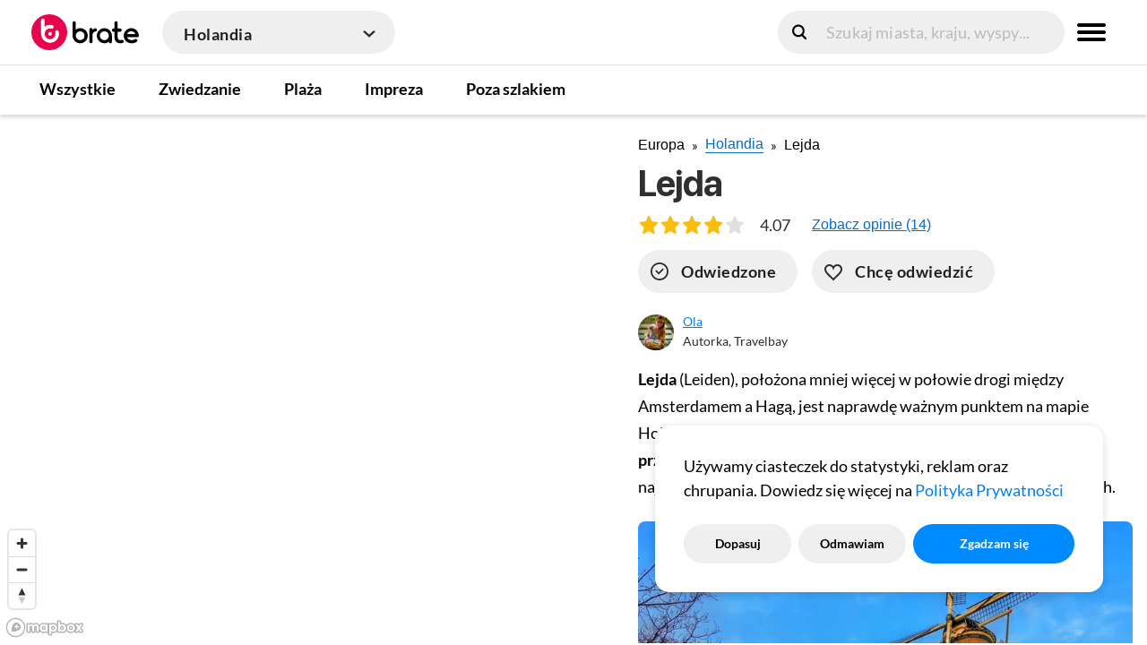

--- FILE ---
content_type: text/html; charset=utf-8
request_url: https://brate.com/pl/europa/holandia/lejda/
body_size: 46899
content:
<!DOCTYPE html><html lang="pl"><head><meta charSet="utf-8"/><meta name="theme-color" content="#ffffff"/><link rel="icon" href="/favicon/favicon.svg"/><link rel="mask-icon" href="/favicon/favicon-mask.svg" color="#1FA743"/><link rel="apple-touch-icon" href="/favicon/apple-touch-icon.png"/><link rel="manifest" href="/favicon/manifest.json"/><meta name="viewport" content="initial-scale=1, width=device-width"/><meta name="convertiser-verification" content="ff26cedccb4bf6ba3dc66f22a853a06bd9b0b725"/><meta name="generated" content="2026-01-17T04:50:08.419Z"/><title>Lejda w pigułce. Miasto urodzin Rembrandta | Brate</title><meta name="robots" content="index,follow"/><meta name="googlebot" content="index,follow"/><meta name="description" content="Leiden jest miejscem urodzin Rembrandta. To właśnie tutaj znajduje się najstarszy uniwersytet w kraju. Lejda to typowe miasto na zwiedzanie. Pomimo prężnie działającego uniwersytetu, życie nocne nie zachwyca. Atrakcje w Leiden, zabytki, ciekawe miejsca, opinie."/><link rel="alternate" hrefLang="pl" href="https://brate.com/pl/europa/holandia/lejda/"/><link rel="alternate" hrefLang="en" href="https://brate.com/europe/the-netherlands/leiden/"/><link rel="alternate" hrefLang="x-default" href="https://brate.com/europe/the-netherlands/leiden/"/><meta name="twitter:card" content="summary"/><meta name="twitter:site" content="https://brate.com"/><meta name="twitter:creator" content="@bratecom"/><meta property="og:title" content="Lejda w pigułce. Miasto urodzin Rembrandta | Brate"/><meta property="og:description" content="Leiden jest miejscem urodzin Rembrandta. To właśnie tutaj znajduje się najstarszy uniwersytet w kraju. Lejda to typowe miasto na zwiedzanie. Pomimo prężnie działającego uniwersytetu, życie nocne nie zachwyca. Atrakcje w Leiden, zabytki, ciekawe miejsca, opinie."/><meta property="og:url" content="https://brate.com/pl/europa/holandia/lejda/"/><meta property="og:type" content="article"/><meta property="article:modified_time" content="2023-05-11UTC15:00:060"/><meta property="og:image" content="https://media.brate.com/images/europa/holandia/lejda/lejda-1.jpg?tr=n-open_graph"/><meta property="og:image:alt" content="Lejda"/><meta property="og:locale" content="pl"/><meta property="og:site_name" content="Brate.com"/><link rel="canonical" href="https://brate.com/pl/europa/holandia/lejda/"/><script type="application/ld+json">{
    "@context": "https://schema.org",
    "@type": "Organization",
    
    "logo": "https://api.travelbay.pl/img/logo-big.jpg",
    
    "name": "Brate.com",
    
    "sameAs": ["https://www.facebook.com/bratecom","https://twitter.com/bratecom","https://www.youtube.com/@bratetravel","https://www.instagram.com/bratecom"],
    
    "url": "https://brate.com"
  }</script><script type="application/ld+json">{
    "@context": "https://schema.org",
    "@type": "BreadcrumbList",
    "itemListElement": [
      {
        "@type": "ListItem",
        "position": 1,
        "item": {
          "@id": "https://brate.com",
          "name": "Brate.com"
        }
      },{
        "@type": "ListItem",
        "position": 2,
        "item": {
          "@id": "https://brate.com/pl/europa/holandia/",
          "name": "Holandia"
        }
      },{
        "@type": "ListItem",
        "position": 3,
        "item": {
          "@id": "https://brate.com/pl/europa/holandia/lejda/",
          "name": "Lejda"
        }
      }
     ]
  }</script><script type="application/ld+json">{
    "@context": "https://schema.org",
    "@type": "Article",
    "mainEntityOfPage": {
      "@type": "WebPage",
      "@id": "https://brate.com/pl/europa/holandia/lejda/"
    },
    "headline": "Lejda w pigułce. Miasto urodzin Rembrandta | Brate",
    "image": [
      "https://media.brate.com/images/europa/holandia/lejda/lejda-1.jpg?tr=n-open_graph"
     ],
    "datePublished": "null",
    "dateModified": "2023-05-11UTC15:00:060",
    "author": {"@type": "Person","name": "Brate.com"},
    "publisher": {
      "@type": "Organization",
      "name": "Brate.com",
      "logo": {
        "@type": "ImageObject",
        "url": "https://api.travelbay.pl/img/logo-big.jpg"
      }
    },
    "description": "Leiden jest miejscem urodzin Rembrandta. To właśnie tutaj znajduje się najstarszy uniwersytet w kraju. Lejda to typowe miasto na zwiedzanie. Pomimo prężnie działającego uniwersytetu, życie nocne nie zachwyca. Atrakcje w Leiden, zabytki, ciekawe miejsca, opinie."
  }</script><script type="application/ld+json">{
    "@context": "https://schema.org/",
    "@type": "Product",
    "image":["https://media.brate.com/images/europa/holandia/lejda/lejda-1.jpg?tr=n-open_graph"],
    "description": "Leiden jest miejscem urodzin Rembrandta. To właśnie tutaj znajduje się najstarszy uniwersytet w kraju. Lejda to typowe miasto na zwiedzanie. Pomimo prężnie działającego uniwersytetu, życie nocne nie zachwyca. Atrakcje w Leiden, zabytki, ciekawe miejsca, opinie.",
    
    
    
    
    
    
    
    
  "aggregateRating": {
      "@type": "AggregateRating",
      "ratingCount": "14",
      
      
      "ratingValue": "4.071428571428571"
    },

    
    
    
    
    
    
    
    
    
    
    
    "name": "Lejda w pigułce. Miasto urodzin Rembrandta | Brate"
  }</script><meta name="next-head-count" content="33"/><link rel="preload" href="/asset/font/lato/Lato-Regular.ttf" as="font" type="font/ttf" crossorigin="anonymous"/><link rel="preload" href="/asset/font/lato/Lato-Bold.ttf" as="font" type="font/ttf" crossorigin="anonymous"/><link rel="preload" href="/asset/font/opensans/OpenSans-Regular.ttf" as="font" type="font/ttf" crossorigin="anonymous"/><link rel="preload" href="/asset/font/opensans/OpenSans-SemiBold.ttf" as="font" type="font/ttf" crossorigin="anonymous"/><link rel="preload" href="/asset/font/opensans/OpenSans-Bold.ttf" as="font" type="font/ttf" crossorigin="anonymous"/><link rel="preload" href="/_next/static/css/2c72eeb205c8afb9.css" as="style"/><link rel="stylesheet" href="/_next/static/css/2c72eeb205c8afb9.css" data-n-g=""/><noscript data-n-css=""></noscript><script defer="" nomodule="" src="/_next/static/chunks/polyfills-c67a75d1b6f99dc8.js"></script><script src="/_next/static/chunks/webpack-42319797e73642ea.js" defer=""></script><script src="/_next/static/chunks/framework-79bce4a3a540b080.js" defer=""></script><script src="/_next/static/chunks/main-4104c586333e4470.js" defer=""></script><script src="/_next/static/chunks/pages/_app-672cd5b9639c2ce1.js" defer=""></script><script src="/_next/static/chunks/252f366e-2aab943bdee4cf9e.js" defer=""></script><script src="/_next/static/chunks/9810-42bd23966c6af4f0.js" defer=""></script><script src="/_next/static/chunks/7685-760197fa58ab76e4.js" defer=""></script><script src="/_next/static/chunks/3450-3d87cf613f2a35f1.js" defer=""></script><script src="/_next/static/chunks/9042-1118de7ab9aeb03e.js" defer=""></script><script src="/_next/static/chunks/5575-12fe16de1c5884b6.js" defer=""></script><script src="/_next/static/chunks/7083-166417defd5b3669.js" defer=""></script><script src="/_next/static/chunks/2962-75befb07185b4a6e.js" defer=""></script><script src="/_next/static/chunks/867-90dfea8b344d56b3.js" defer=""></script><script src="/_next/static/chunks/7755-548447b03553adcc.js" defer=""></script><script src="/_next/static/chunks/9723-4912491a2382e010.js" defer=""></script><script src="/_next/static/chunks/5339-0960b0f1e391228b.js" defer=""></script><script src="/_next/static/chunks/pages/%5B...slug%5D-03ce7e50f019122a.js" defer=""></script><script src="/_next/static/2a40a69c910affbfebf999e0b315cc6e0d063188/_buildManifest.js" defer=""></script><script src="/_next/static/2a40a69c910affbfebf999e0b315cc6e0d063188/_ssgManifest.js" defer=""></script><style id="jss-server-side">.MuiSvgIcon-root {
  fill: currentColor;
  width: 1em;
  height: 1em;
  display: inline-block;
  font-size: 1.5rem;
  transition: fill 200ms cubic-bezier(0.4, 0, 0.2, 1) 0ms;
  flex-shrink: 0;
  user-select: none;
}
.MuiSvgIcon-colorPrimary {
  color: #3f51b5;
}
.MuiSvgIcon-colorSecondary {
  color: #f50057;
}
.MuiSvgIcon-colorAction {
  color: rgba(0, 0, 0, 0.54);
}
.MuiSvgIcon-colorError {
  color: #f44336;
}
.MuiSvgIcon-colorDisabled {
  color: rgba(0, 0, 0, 0.26);
}
.MuiSvgIcon-fontSizeInherit {
  font-size: inherit;
}
.MuiSvgIcon-fontSizeSmall {
  font-size: 1.25rem;
}
.MuiSvgIcon-fontSizeLarge {
  font-size: 2.1875rem;
}
.MuiPaper-root {
  color: rgba(0, 0, 0, 0.87);
  transition: box-shadow 300ms cubic-bezier(0.4, 0, 0.2, 1) 0ms;
  background-color: #fff;
}
.MuiPaper-rounded {
  border-radius: 4px;
}
.MuiPaper-outlined {
  border: 1px solid rgba(0, 0, 0, 0.12);
}
.MuiPaper-elevation0 {
  box-shadow: none;
}
.MuiPaper-elevation1 {
  box-shadow: 0px 2px 1px -1px rgba(0,0,0,0.2),0px 1px 1px 0px rgba(0,0,0,0.14),0px 1px 3px 0px rgba(0,0,0,0.12);
}
.MuiPaper-elevation2 {
  box-shadow: 0px 3px 1px -2px rgba(0,0,0,0.2),0px 2px 2px 0px rgba(0,0,0,0.14),0px 1px 5px 0px rgba(0,0,0,0.12);
}
.MuiPaper-elevation3 {
  box-shadow: 0px 3px 3px -2px rgba(0,0,0,0.2),0px 3px 4px 0px rgba(0,0,0,0.14),0px 1px 8px 0px rgba(0,0,0,0.12);
}
.MuiPaper-elevation4 {
  box-shadow: 0px 2px 4px -1px rgba(0,0,0,0.2),0px 4px 5px 0px rgba(0,0,0,0.14),0px 1px 10px 0px rgba(0,0,0,0.12);
}
.MuiPaper-elevation5 {
  box-shadow: 0px 3px 5px -1px rgba(0,0,0,0.2),0px 5px 8px 0px rgba(0,0,0,0.14),0px 1px 14px 0px rgba(0,0,0,0.12);
}
.MuiPaper-elevation6 {
  box-shadow: 0px 3px 5px -1px rgba(0,0,0,0.2),0px 6px 10px 0px rgba(0,0,0,0.14),0px 1px 18px 0px rgba(0,0,0,0.12);
}
.MuiPaper-elevation7 {
  box-shadow: 0px 4px 5px -2px rgba(0,0,0,0.2),0px 7px 10px 1px rgba(0,0,0,0.14),0px 2px 16px 1px rgba(0,0,0,0.12);
}
.MuiPaper-elevation8 {
  box-shadow: 0px 5px 5px -3px rgba(0,0,0,0.2),0px 8px 10px 1px rgba(0,0,0,0.14),0px 3px 14px 2px rgba(0,0,0,0.12);
}
.MuiPaper-elevation9 {
  box-shadow: 0px 5px 6px -3px rgba(0,0,0,0.2),0px 9px 12px 1px rgba(0,0,0,0.14),0px 3px 16px 2px rgba(0,0,0,0.12);
}
.MuiPaper-elevation10 {
  box-shadow: 0px 6px 6px -3px rgba(0,0,0,0.2),0px 10px 14px 1px rgba(0,0,0,0.14),0px 4px 18px 3px rgba(0,0,0,0.12);
}
.MuiPaper-elevation11 {
  box-shadow: 0px 6px 7px -4px rgba(0,0,0,0.2),0px 11px 15px 1px rgba(0,0,0,0.14),0px 4px 20px 3px rgba(0,0,0,0.12);
}
.MuiPaper-elevation12 {
  box-shadow: 0px 7px 8px -4px rgba(0,0,0,0.2),0px 12px 17px 2px rgba(0,0,0,0.14),0px 5px 22px 4px rgba(0,0,0,0.12);
}
.MuiPaper-elevation13 {
  box-shadow: 0px 7px 8px -4px rgba(0,0,0,0.2),0px 13px 19px 2px rgba(0,0,0,0.14),0px 5px 24px 4px rgba(0,0,0,0.12);
}
.MuiPaper-elevation14 {
  box-shadow: 0px 7px 9px -4px rgba(0,0,0,0.2),0px 14px 21px 2px rgba(0,0,0,0.14),0px 5px 26px 4px rgba(0,0,0,0.12);
}
.MuiPaper-elevation15 {
  box-shadow: 0px 8px 9px -5px rgba(0,0,0,0.2),0px 15px 22px 2px rgba(0,0,0,0.14),0px 6px 28px 5px rgba(0,0,0,0.12);
}
.MuiPaper-elevation16 {
  box-shadow: 0px 8px 10px -5px rgba(0,0,0,0.2),0px 16px 24px 2px rgba(0,0,0,0.14),0px 6px 30px 5px rgba(0,0,0,0.12);
}
.MuiPaper-elevation17 {
  box-shadow: 0px 8px 11px -5px rgba(0,0,0,0.2),0px 17px 26px 2px rgba(0,0,0,0.14),0px 6px 32px 5px rgba(0,0,0,0.12);
}
.MuiPaper-elevation18 {
  box-shadow: 0px 9px 11px -5px rgba(0,0,0,0.2),0px 18px 28px 2px rgba(0,0,0,0.14),0px 7px 34px 6px rgba(0,0,0,0.12);
}
.MuiPaper-elevation19 {
  box-shadow: 0px 9px 12px -6px rgba(0,0,0,0.2),0px 19px 29px 2px rgba(0,0,0,0.14),0px 7px 36px 6px rgba(0,0,0,0.12);
}
.MuiPaper-elevation20 {
  box-shadow: 0px 10px 13px -6px rgba(0,0,0,0.2),0px 20px 31px 3px rgba(0,0,0,0.14),0px 8px 38px 7px rgba(0,0,0,0.12);
}
.MuiPaper-elevation21 {
  box-shadow: 0px 10px 13px -6px rgba(0,0,0,0.2),0px 21px 33px 3px rgba(0,0,0,0.14),0px 8px 40px 7px rgba(0,0,0,0.12);
}
.MuiPaper-elevation22 {
  box-shadow: 0px 10px 14px -6px rgba(0,0,0,0.2),0px 22px 35px 3px rgba(0,0,0,0.14),0px 8px 42px 7px rgba(0,0,0,0.12);
}
.MuiPaper-elevation23 {
  box-shadow: 0px 11px 14px -7px rgba(0,0,0,0.2),0px 23px 36px 3px rgba(0,0,0,0.14),0px 9px 44px 8px rgba(0,0,0,0.12);
}
.MuiPaper-elevation24 {
  box-shadow: 0px 11px 15px -7px rgba(0,0,0,0.2),0px 24px 38px 3px rgba(0,0,0,0.14),0px 9px 46px 8px rgba(0,0,0,0.12);
}
.MuiButtonBase-root {
  color: inherit;
  border: 0;
  cursor: pointer;
  margin: 0;
  display: inline-flex;
  outline: 0;
  padding: 0;
  position: relative;
  align-items: center;
  user-select: none;
  border-radius: 0;
  vertical-align: middle;
  -moz-appearance: none;
  justify-content: center;
  text-decoration: none;
  background-color: transparent;
  -webkit-appearance: none;
  -webkit-tap-highlight-color: transparent;
}
.MuiButtonBase-root::-moz-focus-inner {
  border-style: none;
}
.MuiButtonBase-root.Mui-disabled {
  cursor: default;
  pointer-events: none;
}
@media print {
  .MuiButtonBase-root {
    color-adjust: exact;
  }
}
  .MuiIconButton-root {
    flex: 0 0 auto;
    color: rgba(0, 0, 0, 0.54);
    padding: 12px;
    overflow: visible;
    font-size: 1.5rem;
    text-align: center;
    transition: background-color 150ms cubic-bezier(0.4, 0, 0.2, 1) 0ms;
    border-radius: 50%;
  }
  .MuiIconButton-root:hover {
    background-color: rgba(0, 0, 0, 0.04);
  }
  .MuiIconButton-root.Mui-disabled {
    color: rgba(0, 0, 0, 0.26);
    background-color: transparent;
  }
@media (hover: none) {
  .MuiIconButton-root:hover {
    background-color: transparent;
  }
}
  .MuiIconButton-edgeStart {
    margin-left: -12px;
  }
  .MuiIconButton-sizeSmall.MuiIconButton-edgeStart {
    margin-left: -3px;
  }
  .MuiIconButton-edgeEnd {
    margin-right: -12px;
  }
  .MuiIconButton-sizeSmall.MuiIconButton-edgeEnd {
    margin-right: -3px;
  }
  .MuiIconButton-colorInherit {
    color: inherit;
  }
  .MuiIconButton-colorPrimary {
    color: #3f51b5;
  }
  .MuiIconButton-colorPrimary:hover {
    background-color: rgba(63, 81, 181, 0.04);
  }
@media (hover: none) {
  .MuiIconButton-colorPrimary:hover {
    background-color: transparent;
  }
}
  .MuiIconButton-colorSecondary {
    color: #f50057;
  }
  .MuiIconButton-colorSecondary:hover {
    background-color: rgba(245, 0, 87, 0.04);
  }
@media (hover: none) {
  .MuiIconButton-colorSecondary:hover {
    background-color: transparent;
  }
}
  .MuiIconButton-sizeSmall {
    padding: 3px;
    font-size: 1.125rem;
  }
  .MuiIconButton-label {
    width: 100%;
    display: flex;
    align-items: inherit;
    justify-content: inherit;
  }
  .MuiButton-root {
    color: rgba(0, 0, 0, 0.87);
    padding: 6px 16px;
    font-size: 0.875rem;
    min-width: 64px;
    box-sizing: border-box;
    transition: background-color 250ms cubic-bezier(0.4, 0, 0.2, 1) 0ms,box-shadow 250ms cubic-bezier(0.4, 0, 0.2, 1) 0ms,border 250ms cubic-bezier(0.4, 0, 0.2, 1) 0ms;
    font-family: "Roboto", "Helvetica", "Arial", sans-serif;
    font-weight: 500;
    line-height: 1.75;
    border-radius: 4px;
    letter-spacing: 0.02857em;
    text-transform: uppercase;
  }
  .MuiButton-root:hover {
    text-decoration: none;
    background-color: rgba(0, 0, 0, 0.04);
  }
  .MuiButton-root.Mui-disabled {
    color: rgba(0, 0, 0, 0.26);
  }
@media (hover: none) {
  .MuiButton-root:hover {
    background-color: transparent;
  }
}
  .MuiButton-root:hover.Mui-disabled {
    background-color: transparent;
  }
  .MuiButton-label {
    width: 100%;
    display: inherit;
    align-items: inherit;
    justify-content: inherit;
  }
  .MuiButton-text {
    padding: 6px 8px;
  }
  .MuiButton-textPrimary {
    color: #3f51b5;
  }
  .MuiButton-textPrimary:hover {
    background-color: rgba(63, 81, 181, 0.04);
  }
@media (hover: none) {
  .MuiButton-textPrimary:hover {
    background-color: transparent;
  }
}
  .MuiButton-textSecondary {
    color: #f50057;
  }
  .MuiButton-textSecondary:hover {
    background-color: rgba(245, 0, 87, 0.04);
  }
@media (hover: none) {
  .MuiButton-textSecondary:hover {
    background-color: transparent;
  }
}
  .MuiButton-outlined {
    border: 1px solid rgba(0, 0, 0, 0.23);
    padding: 5px 15px;
  }
  .MuiButton-outlined.Mui-disabled {
    border: 1px solid rgba(0, 0, 0, 0.12);
  }
  .MuiButton-outlinedPrimary {
    color: #3f51b5;
    border: 1px solid rgba(63, 81, 181, 0.5);
  }
  .MuiButton-outlinedPrimary:hover {
    border: 1px solid #3f51b5;
    background-color: rgba(63, 81, 181, 0.04);
  }
@media (hover: none) {
  .MuiButton-outlinedPrimary:hover {
    background-color: transparent;
  }
}
  .MuiButton-outlinedSecondary {
    color: #f50057;
    border: 1px solid rgba(245, 0, 87, 0.5);
  }
  .MuiButton-outlinedSecondary:hover {
    border: 1px solid #f50057;
    background-color: rgba(245, 0, 87, 0.04);
  }
  .MuiButton-outlinedSecondary.Mui-disabled {
    border: 1px solid rgba(0, 0, 0, 0.26);
  }
@media (hover: none) {
  .MuiButton-outlinedSecondary:hover {
    background-color: transparent;
  }
}
  .MuiButton-contained {
    color: rgba(0, 0, 0, 0.87);
    box-shadow: 0px 3px 1px -2px rgba(0,0,0,0.2),0px 2px 2px 0px rgba(0,0,0,0.14),0px 1px 5px 0px rgba(0,0,0,0.12);
    background-color: #e0e0e0;
  }
  .MuiButton-contained:hover {
    box-shadow: 0px 2px 4px -1px rgba(0,0,0,0.2),0px 4px 5px 0px rgba(0,0,0,0.14),0px 1px 10px 0px rgba(0,0,0,0.12);
    background-color: #d5d5d5;
  }
  .MuiButton-contained.Mui-focusVisible {
    box-shadow: 0px 3px 5px -1px rgba(0,0,0,0.2),0px 6px 10px 0px rgba(0,0,0,0.14),0px 1px 18px 0px rgba(0,0,0,0.12);
  }
  .MuiButton-contained:active {
    box-shadow: 0px 5px 5px -3px rgba(0,0,0,0.2),0px 8px 10px 1px rgba(0,0,0,0.14),0px 3px 14px 2px rgba(0,0,0,0.12);
  }
  .MuiButton-contained.Mui-disabled {
    color: rgba(0, 0, 0, 0.26);
    box-shadow: none;
    background-color: rgba(0, 0, 0, 0.12);
  }
@media (hover: none) {
  .MuiButton-contained:hover {
    box-shadow: 0px 3px 1px -2px rgba(0,0,0,0.2),0px 2px 2px 0px rgba(0,0,0,0.14),0px 1px 5px 0px rgba(0,0,0,0.12);
    background-color: #e0e0e0;
  }
}
  .MuiButton-contained:hover.Mui-disabled {
    background-color: rgba(0, 0, 0, 0.12);
  }
  .MuiButton-containedPrimary {
    color: #fff;
    background-color: #3f51b5;
  }
  .MuiButton-containedPrimary:hover {
    background-color: #303f9f;
  }
@media (hover: none) {
  .MuiButton-containedPrimary:hover {
    background-color: #3f51b5;
  }
}
  .MuiButton-containedSecondary {
    color: #fff;
    background-color: #f50057;
  }
  .MuiButton-containedSecondary:hover {
    background-color: #c51162;
  }
@media (hover: none) {
  .MuiButton-containedSecondary:hover {
    background-color: #f50057;
  }
}
  .MuiButton-disableElevation {
    box-shadow: none;
  }
  .MuiButton-disableElevation:hover {
    box-shadow: none;
  }
  .MuiButton-disableElevation.Mui-focusVisible {
    box-shadow: none;
  }
  .MuiButton-disableElevation:active {
    box-shadow: none;
  }
  .MuiButton-disableElevation.Mui-disabled {
    box-shadow: none;
  }
  .MuiButton-colorInherit {
    color: inherit;
    border-color: currentColor;
  }
  .MuiButton-textSizeSmall {
    padding: 4px 5px;
    font-size: 0.8125rem;
  }
  .MuiButton-textSizeLarge {
    padding: 8px 11px;
    font-size: 0.9375rem;
  }
  .MuiButton-outlinedSizeSmall {
    padding: 3px 9px;
    font-size: 0.8125rem;
  }
  .MuiButton-outlinedSizeLarge {
    padding: 7px 21px;
    font-size: 0.9375rem;
  }
  .MuiButton-containedSizeSmall {
    padding: 4px 10px;
    font-size: 0.8125rem;
  }
  .MuiButton-containedSizeLarge {
    padding: 8px 22px;
    font-size: 0.9375rem;
  }
  .MuiButton-fullWidth {
    width: 100%;
  }
  .MuiButton-startIcon {
    display: inherit;
    margin-left: -4px;
    margin-right: 8px;
  }
  .MuiButton-startIcon.MuiButton-iconSizeSmall {
    margin-left: -2px;
  }
  .MuiButton-endIcon {
    display: inherit;
    margin-left: 8px;
    margin-right: -4px;
  }
  .MuiButton-endIcon.MuiButton-iconSizeSmall {
    margin-right: -2px;
  }
  .MuiButton-iconSizeSmall > *:first-child {
    font-size: 18px;
  }
  .MuiButton-iconSizeMedium > *:first-child {
    font-size: 20px;
  }
  .MuiButton-iconSizeLarge > *:first-child {
    font-size: 22px;
  }
  .MuiCard-root {
    overflow: hidden;
  }
  .MuiCardContent-root {
    padding: 16px;
  }
  .MuiCardContent-root:last-child {
    padding-bottom: 24px;
  }
  .MuiCardMedia-root {
    display: block;
    background-size: cover;
    background-repeat: no-repeat;
    background-position: center;
  }
  .MuiCardMedia-media {
    width: 100%;
  }
  .MuiCardMedia-img {
    object-fit: cover;
  }
  .jss71 {
    padding: 9px;
  }
  .jss74 {
    top: 0;
    left: 0;
    width: 100%;
    cursor: inherit;
    height: 100%;
    margin: 0;
    opacity: 0;
    padding: 0;
    z-index: 1;
    position: absolute;
  }
  .MuiContainer-root {
    width: 100%;
    display: block;
    box-sizing: border-box;
    margin-left: auto;
    margin-right: auto;
    padding-left: 16px;
    padding-right: 16px;
  }
@media (min-width:600px) {
  .MuiContainer-root {
    padding-left: 24px;
    padding-right: 24px;
  }
}
  .MuiContainer-disableGutters {
    padding-left: 0;
    padding-right: 0;
  }
@media (min-width:600px) {
  .MuiContainer-fixed {
    max-width: 600px;
  }
}
@media (min-width:960px) {
  .MuiContainer-fixed {
    max-width: 960px;
  }
}
@media (min-width:1280px) {
  .MuiContainer-fixed {
    max-width: 1280px;
  }
}
@media (min-width:1920px) {
  .MuiContainer-fixed {
    max-width: 1920px;
  }
}
@media (min-width:0px) {
  .MuiContainer-maxWidthXs {
    max-width: 444px;
  }
}
@media (min-width:600px) {
  .MuiContainer-maxWidthSm {
    max-width: 600px;
  }
}
@media (min-width:960px) {
  .MuiContainer-maxWidthMd {
    max-width: 960px;
  }
}
@media (min-width:1280px) {
  .MuiContainer-maxWidthLg {
    max-width: 1280px;
  }
}
@media (min-width:1920px) {
  .MuiContainer-maxWidthXl {
    max-width: 1920px;
  }
}
  .MuiDrawer-docked {
    flex: 0 0 auto;
  }
  .MuiDrawer-paper {
    top: 0;
    flex: 1 0 auto;
    height: 100%;
    display: flex;
    outline: 0;
    z-index: 1200;
    position: fixed;
    overflow-y: auto;
    flex-direction: column;
    -webkit-overflow-scrolling: touch;
  }
  .MuiDrawer-paperAnchorLeft {
    left: 0;
    right: auto;
  }
  .MuiDrawer-paperAnchorRight {
    left: auto;
    right: 0;
  }
  .MuiDrawer-paperAnchorTop {
    top: 0;
    left: 0;
    right: 0;
    bottom: auto;
    height: auto;
    max-height: 100%;
  }
  .MuiDrawer-paperAnchorBottom {
    top: auto;
    left: 0;
    right: 0;
    bottom: 0;
    height: auto;
    max-height: 100%;
  }
  .MuiDrawer-paperAnchorDockedLeft {
    border-right: 1px solid rgba(0, 0, 0, 0.12);
  }
  .MuiDrawer-paperAnchorDockedTop {
    border-bottom: 1px solid rgba(0, 0, 0, 0.12);
  }
  .MuiDrawer-paperAnchorDockedRight {
    border-left: 1px solid rgba(0, 0, 0, 0.12);
  }
  .MuiDrawer-paperAnchorDockedBottom {
    border-top: 1px solid rgba(0, 0, 0, 0.12);
  }
  .MuiGrid-container {
    width: 100%;
    display: flex;
    flex-wrap: wrap;
    box-sizing: border-box;
  }
  .MuiGrid-item {
    margin: 0;
    box-sizing: border-box;
  }
  .MuiGrid-zeroMinWidth {
    min-width: 0;
  }
  .MuiGrid-direction-xs-column {
    flex-direction: column;
  }
  .MuiGrid-direction-xs-column-reverse {
    flex-direction: column-reverse;
  }
  .MuiGrid-direction-xs-row-reverse {
    flex-direction: row-reverse;
  }
  .MuiGrid-wrap-xs-nowrap {
    flex-wrap: nowrap;
  }
  .MuiGrid-wrap-xs-wrap-reverse {
    flex-wrap: wrap-reverse;
  }
  .MuiGrid-align-items-xs-center {
    align-items: center;
  }
  .MuiGrid-align-items-xs-flex-start {
    align-items: flex-start;
  }
  .MuiGrid-align-items-xs-flex-end {
    align-items: flex-end;
  }
  .MuiGrid-align-items-xs-baseline {
    align-items: baseline;
  }
  .MuiGrid-align-content-xs-center {
    align-content: center;
  }
  .MuiGrid-align-content-xs-flex-start {
    align-content: flex-start;
  }
  .MuiGrid-align-content-xs-flex-end {
    align-content: flex-end;
  }
  .MuiGrid-align-content-xs-space-between {
    align-content: space-between;
  }
  .MuiGrid-align-content-xs-space-around {
    align-content: space-around;
  }
  .MuiGrid-justify-content-xs-center {
    justify-content: center;
  }
  .MuiGrid-justify-content-xs-flex-end {
    justify-content: flex-end;
  }
  .MuiGrid-justify-content-xs-space-between {
    justify-content: space-between;
  }
  .MuiGrid-justify-content-xs-space-around {
    justify-content: space-around;
  }
  .MuiGrid-justify-content-xs-space-evenly {
    justify-content: space-evenly;
  }
  .MuiGrid-spacing-xs-1 {
    width: calc(100% + 8px);
    margin: -4px;
  }
  .MuiGrid-spacing-xs-1 > .MuiGrid-item {
    padding: 4px;
  }
  .MuiGrid-spacing-xs-2 {
    width: calc(100% + 16px);
    margin: -8px;
  }
  .MuiGrid-spacing-xs-2 > .MuiGrid-item {
    padding: 8px;
  }
  .MuiGrid-spacing-xs-3 {
    width: calc(100% + 24px);
    margin: -12px;
  }
  .MuiGrid-spacing-xs-3 > .MuiGrid-item {
    padding: 12px;
  }
  .MuiGrid-spacing-xs-4 {
    width: calc(100% + 32px);
    margin: -16px;
  }
  .MuiGrid-spacing-xs-4 > .MuiGrid-item {
    padding: 16px;
  }
  .MuiGrid-spacing-xs-5 {
    width: calc(100% + 40px);
    margin: -20px;
  }
  .MuiGrid-spacing-xs-5 > .MuiGrid-item {
    padding: 20px;
  }
  .MuiGrid-spacing-xs-6 {
    width: calc(100% + 48px);
    margin: -24px;
  }
  .MuiGrid-spacing-xs-6 > .MuiGrid-item {
    padding: 24px;
  }
  .MuiGrid-spacing-xs-7 {
    width: calc(100% + 56px);
    margin: -28px;
  }
  .MuiGrid-spacing-xs-7 > .MuiGrid-item {
    padding: 28px;
  }
  .MuiGrid-spacing-xs-8 {
    width: calc(100% + 64px);
    margin: -32px;
  }
  .MuiGrid-spacing-xs-8 > .MuiGrid-item {
    padding: 32px;
  }
  .MuiGrid-spacing-xs-9 {
    width: calc(100% + 72px);
    margin: -36px;
  }
  .MuiGrid-spacing-xs-9 > .MuiGrid-item {
    padding: 36px;
  }
  .MuiGrid-spacing-xs-10 {
    width: calc(100% + 80px);
    margin: -40px;
  }
  .MuiGrid-spacing-xs-10 > .MuiGrid-item {
    padding: 40px;
  }
  .MuiGrid-grid-xs-auto {
    flex-grow: 0;
    max-width: none;
    flex-basis: auto;
  }
  .MuiGrid-grid-xs-true {
    flex-grow: 1;
    max-width: 100%;
    flex-basis: 0;
  }
  .MuiGrid-grid-xs-1 {
    flex-grow: 0;
    max-width: 8.333333%;
    flex-basis: 8.333333%;
  }
  .MuiGrid-grid-xs-2 {
    flex-grow: 0;
    max-width: 16.666667%;
    flex-basis: 16.666667%;
  }
  .MuiGrid-grid-xs-3 {
    flex-grow: 0;
    max-width: 25%;
    flex-basis: 25%;
  }
  .MuiGrid-grid-xs-4 {
    flex-grow: 0;
    max-width: 33.333333%;
    flex-basis: 33.333333%;
  }
  .MuiGrid-grid-xs-5 {
    flex-grow: 0;
    max-width: 41.666667%;
    flex-basis: 41.666667%;
  }
  .MuiGrid-grid-xs-6 {
    flex-grow: 0;
    max-width: 50%;
    flex-basis: 50%;
  }
  .MuiGrid-grid-xs-7 {
    flex-grow: 0;
    max-width: 58.333333%;
    flex-basis: 58.333333%;
  }
  .MuiGrid-grid-xs-8 {
    flex-grow: 0;
    max-width: 66.666667%;
    flex-basis: 66.666667%;
  }
  .MuiGrid-grid-xs-9 {
    flex-grow: 0;
    max-width: 75%;
    flex-basis: 75%;
  }
  .MuiGrid-grid-xs-10 {
    flex-grow: 0;
    max-width: 83.333333%;
    flex-basis: 83.333333%;
  }
  .MuiGrid-grid-xs-11 {
    flex-grow: 0;
    max-width: 91.666667%;
    flex-basis: 91.666667%;
  }
  .MuiGrid-grid-xs-12 {
    flex-grow: 0;
    max-width: 100%;
    flex-basis: 100%;
  }
@media (min-width:600px) {
  .MuiGrid-grid-sm-auto {
    flex-grow: 0;
    max-width: none;
    flex-basis: auto;
  }
  .MuiGrid-grid-sm-true {
    flex-grow: 1;
    max-width: 100%;
    flex-basis: 0;
  }
  .MuiGrid-grid-sm-1 {
    flex-grow: 0;
    max-width: 8.333333%;
    flex-basis: 8.333333%;
  }
  .MuiGrid-grid-sm-2 {
    flex-grow: 0;
    max-width: 16.666667%;
    flex-basis: 16.666667%;
  }
  .MuiGrid-grid-sm-3 {
    flex-grow: 0;
    max-width: 25%;
    flex-basis: 25%;
  }
  .MuiGrid-grid-sm-4 {
    flex-grow: 0;
    max-width: 33.333333%;
    flex-basis: 33.333333%;
  }
  .MuiGrid-grid-sm-5 {
    flex-grow: 0;
    max-width: 41.666667%;
    flex-basis: 41.666667%;
  }
  .MuiGrid-grid-sm-6 {
    flex-grow: 0;
    max-width: 50%;
    flex-basis: 50%;
  }
  .MuiGrid-grid-sm-7 {
    flex-grow: 0;
    max-width: 58.333333%;
    flex-basis: 58.333333%;
  }
  .MuiGrid-grid-sm-8 {
    flex-grow: 0;
    max-width: 66.666667%;
    flex-basis: 66.666667%;
  }
  .MuiGrid-grid-sm-9 {
    flex-grow: 0;
    max-width: 75%;
    flex-basis: 75%;
  }
  .MuiGrid-grid-sm-10 {
    flex-grow: 0;
    max-width: 83.333333%;
    flex-basis: 83.333333%;
  }
  .MuiGrid-grid-sm-11 {
    flex-grow: 0;
    max-width: 91.666667%;
    flex-basis: 91.666667%;
  }
  .MuiGrid-grid-sm-12 {
    flex-grow: 0;
    max-width: 100%;
    flex-basis: 100%;
  }
}
@media (min-width:960px) {
  .MuiGrid-grid-md-auto {
    flex-grow: 0;
    max-width: none;
    flex-basis: auto;
  }
  .MuiGrid-grid-md-true {
    flex-grow: 1;
    max-width: 100%;
    flex-basis: 0;
  }
  .MuiGrid-grid-md-1 {
    flex-grow: 0;
    max-width: 8.333333%;
    flex-basis: 8.333333%;
  }
  .MuiGrid-grid-md-2 {
    flex-grow: 0;
    max-width: 16.666667%;
    flex-basis: 16.666667%;
  }
  .MuiGrid-grid-md-3 {
    flex-grow: 0;
    max-width: 25%;
    flex-basis: 25%;
  }
  .MuiGrid-grid-md-4 {
    flex-grow: 0;
    max-width: 33.333333%;
    flex-basis: 33.333333%;
  }
  .MuiGrid-grid-md-5 {
    flex-grow: 0;
    max-width: 41.666667%;
    flex-basis: 41.666667%;
  }
  .MuiGrid-grid-md-6 {
    flex-grow: 0;
    max-width: 50%;
    flex-basis: 50%;
  }
  .MuiGrid-grid-md-7 {
    flex-grow: 0;
    max-width: 58.333333%;
    flex-basis: 58.333333%;
  }
  .MuiGrid-grid-md-8 {
    flex-grow: 0;
    max-width: 66.666667%;
    flex-basis: 66.666667%;
  }
  .MuiGrid-grid-md-9 {
    flex-grow: 0;
    max-width: 75%;
    flex-basis: 75%;
  }
  .MuiGrid-grid-md-10 {
    flex-grow: 0;
    max-width: 83.333333%;
    flex-basis: 83.333333%;
  }
  .MuiGrid-grid-md-11 {
    flex-grow: 0;
    max-width: 91.666667%;
    flex-basis: 91.666667%;
  }
  .MuiGrid-grid-md-12 {
    flex-grow: 0;
    max-width: 100%;
    flex-basis: 100%;
  }
}
@media (min-width:1280px) {
  .MuiGrid-grid-lg-auto {
    flex-grow: 0;
    max-width: none;
    flex-basis: auto;
  }
  .MuiGrid-grid-lg-true {
    flex-grow: 1;
    max-width: 100%;
    flex-basis: 0;
  }
  .MuiGrid-grid-lg-1 {
    flex-grow: 0;
    max-width: 8.333333%;
    flex-basis: 8.333333%;
  }
  .MuiGrid-grid-lg-2 {
    flex-grow: 0;
    max-width: 16.666667%;
    flex-basis: 16.666667%;
  }
  .MuiGrid-grid-lg-3 {
    flex-grow: 0;
    max-width: 25%;
    flex-basis: 25%;
  }
  .MuiGrid-grid-lg-4 {
    flex-grow: 0;
    max-width: 33.333333%;
    flex-basis: 33.333333%;
  }
  .MuiGrid-grid-lg-5 {
    flex-grow: 0;
    max-width: 41.666667%;
    flex-basis: 41.666667%;
  }
  .MuiGrid-grid-lg-6 {
    flex-grow: 0;
    max-width: 50%;
    flex-basis: 50%;
  }
  .MuiGrid-grid-lg-7 {
    flex-grow: 0;
    max-width: 58.333333%;
    flex-basis: 58.333333%;
  }
  .MuiGrid-grid-lg-8 {
    flex-grow: 0;
    max-width: 66.666667%;
    flex-basis: 66.666667%;
  }
  .MuiGrid-grid-lg-9 {
    flex-grow: 0;
    max-width: 75%;
    flex-basis: 75%;
  }
  .MuiGrid-grid-lg-10 {
    flex-grow: 0;
    max-width: 83.333333%;
    flex-basis: 83.333333%;
  }
  .MuiGrid-grid-lg-11 {
    flex-grow: 0;
    max-width: 91.666667%;
    flex-basis: 91.666667%;
  }
  .MuiGrid-grid-lg-12 {
    flex-grow: 0;
    max-width: 100%;
    flex-basis: 100%;
  }
}
@media (min-width:1920px) {
  .MuiGrid-grid-xl-auto {
    flex-grow: 0;
    max-width: none;
    flex-basis: auto;
  }
  .MuiGrid-grid-xl-true {
    flex-grow: 1;
    max-width: 100%;
    flex-basis: 0;
  }
  .MuiGrid-grid-xl-1 {
    flex-grow: 0;
    max-width: 8.333333%;
    flex-basis: 8.333333%;
  }
  .MuiGrid-grid-xl-2 {
    flex-grow: 0;
    max-width: 16.666667%;
    flex-basis: 16.666667%;
  }
  .MuiGrid-grid-xl-3 {
    flex-grow: 0;
    max-width: 25%;
    flex-basis: 25%;
  }
  .MuiGrid-grid-xl-4 {
    flex-grow: 0;
    max-width: 33.333333%;
    flex-basis: 33.333333%;
  }
  .MuiGrid-grid-xl-5 {
    flex-grow: 0;
    max-width: 41.666667%;
    flex-basis: 41.666667%;
  }
  .MuiGrid-grid-xl-6 {
    flex-grow: 0;
    max-width: 50%;
    flex-basis: 50%;
  }
  .MuiGrid-grid-xl-7 {
    flex-grow: 0;
    max-width: 58.333333%;
    flex-basis: 58.333333%;
  }
  .MuiGrid-grid-xl-8 {
    flex-grow: 0;
    max-width: 66.666667%;
    flex-basis: 66.666667%;
  }
  .MuiGrid-grid-xl-9 {
    flex-grow: 0;
    max-width: 75%;
    flex-basis: 75%;
  }
  .MuiGrid-grid-xl-10 {
    flex-grow: 0;
    max-width: 83.333333%;
    flex-basis: 83.333333%;
  }
  .MuiGrid-grid-xl-11 {
    flex-grow: 0;
    max-width: 91.666667%;
    flex-basis: 91.666667%;
  }
  .MuiGrid-grid-xl-12 {
    flex-grow: 0;
    max-width: 100%;
    flex-basis: 100%;
  }
}
  .MuiSnackbar-root {
    left: 8px;
    right: 8px;
    display: flex;
    z-index: 1400;
    position: fixed;
    align-items: center;
    justify-content: center;
  }
  .MuiSnackbar-anchorOriginTopCenter {
    top: 8px;
  }
@media (min-width:600px) {
  .MuiSnackbar-anchorOriginTopCenter {
    top: 24px;
    left: 50%;
    right: auto;
    transform: translateX(-50%);
  }
}
  .MuiSnackbar-anchorOriginBottomCenter {
    bottom: 8px;
  }
@media (min-width:600px) {
  .MuiSnackbar-anchorOriginBottomCenter {
    left: 50%;
    right: auto;
    bottom: 24px;
    transform: translateX(-50%);
  }
}
  .MuiSnackbar-anchorOriginTopRight {
    top: 8px;
    justify-content: flex-end;
  }
@media (min-width:600px) {
  .MuiSnackbar-anchorOriginTopRight {
    top: 24px;
    left: auto;
    right: 24px;
  }
}
  .MuiSnackbar-anchorOriginBottomRight {
    bottom: 8px;
    justify-content: flex-end;
  }
@media (min-width:600px) {
  .MuiSnackbar-anchorOriginBottomRight {
    left: auto;
    right: 24px;
    bottom: 24px;
  }
}
  .MuiSnackbar-anchorOriginTopLeft {
    top: 8px;
    justify-content: flex-start;
  }
@media (min-width:600px) {
  .MuiSnackbar-anchorOriginTopLeft {
    top: 24px;
    left: 24px;
    right: auto;
  }
}
  .MuiSnackbar-anchorOriginBottomLeft {
    bottom: 8px;
    justify-content: flex-start;
  }
@media (min-width:600px) {
  .MuiSnackbar-anchorOriginBottomLeft {
    left: 24px;
    right: auto;
    bottom: 24px;
  }
}
  .MuiSwitch-root {
    width: 58px;
    height: 38px;
    display: inline-flex;
    padding: 12px;
    z-index: 0;
    overflow: hidden;
    position: relative;
    box-sizing: border-box;
    flex-shrink: 0;
    vertical-align: middle;
  }
@media print {
  .MuiSwitch-root {
    color-adjust: exact;
  }
}
  .MuiSwitch-edgeStart {
    margin-left: -8px;
  }
  .MuiSwitch-edgeEnd {
    margin-right: -8px;
  }
  .MuiSwitch-switchBase {
    top: 0;
    left: 0;
    color: #fafafa;
    z-index: 1;
    position: absolute;
    transition: left 150ms cubic-bezier(0.4, 0, 0.2, 1) 0ms,transform 150ms cubic-bezier(0.4, 0, 0.2, 1) 0ms;
  }
  .MuiSwitch-switchBase.Mui-checked {
    transform: translateX(20px);
  }
  .MuiSwitch-switchBase.Mui-disabled {
    color: #bdbdbd;
  }
  .MuiSwitch-switchBase.Mui-checked + .MuiSwitch-track {
    opacity: 0.5;
  }
  .MuiSwitch-switchBase.Mui-disabled + .MuiSwitch-track {
    opacity: 0.12;
  }
  .MuiSwitch-colorPrimary.Mui-checked {
    color: #3f51b5;
  }
  .MuiSwitch-colorPrimary.Mui-disabled {
    color: #bdbdbd;
  }
  .MuiSwitch-colorPrimary.Mui-checked + .MuiSwitch-track {
    background-color: #3f51b5;
  }
  .MuiSwitch-colorPrimary.Mui-disabled + .MuiSwitch-track {
    background-color: #000;
  }
  .MuiSwitch-colorPrimary.Mui-checked:hover {
    background-color: rgba(63, 81, 181, 0.04);
  }
@media (hover: none) {
  .MuiSwitch-colorPrimary.Mui-checked:hover {
    background-color: transparent;
  }
}
  .MuiSwitch-colorSecondary.Mui-checked {
    color: #f50057;
  }
  .MuiSwitch-colorSecondary.Mui-disabled {
    color: #bdbdbd;
  }
  .MuiSwitch-colorSecondary.Mui-checked + .MuiSwitch-track {
    background-color: #f50057;
  }
  .MuiSwitch-colorSecondary.Mui-disabled + .MuiSwitch-track {
    background-color: #000;
  }
  .MuiSwitch-colorSecondary.Mui-checked:hover {
    background-color: rgba(245, 0, 87, 0.04);
  }
@media (hover: none) {
  .MuiSwitch-colorSecondary.Mui-checked:hover {
    background-color: transparent;
  }
}
  .MuiSwitch-sizeSmall {
    width: 40px;
    height: 24px;
    padding: 7px;
  }
  .MuiSwitch-sizeSmall .MuiSwitch-thumb {
    width: 16px;
    height: 16px;
  }
  .MuiSwitch-sizeSmall .MuiSwitch-switchBase {
    padding: 4px;
  }
  .MuiSwitch-sizeSmall .MuiSwitch-switchBase.Mui-checked {
    transform: translateX(16px);
  }
  .MuiSwitch-input {
    left: -100%;
    width: 300%;
  }
  .MuiSwitch-thumb {
    width: 20px;
    height: 20px;
    box-shadow: 0px 2px 1px -1px rgba(0,0,0,0.2),0px 1px 1px 0px rgba(0,0,0,0.14),0px 1px 3px 0px rgba(0,0,0,0.12);
    border-radius: 50%;
    background-color: currentColor;
  }
  .MuiSwitch-track {
    width: 100%;
    height: 100%;
    opacity: 0.38;
    z-index: -1;
    transition: opacity 150ms cubic-bezier(0.4, 0, 0.2, 1) 0ms,background-color 150ms cubic-bezier(0.4, 0, 0.2, 1) 0ms;
    border-radius: 7px;
    background-color: #000;
  }
  .MuiTooltip-popper {
    z-index: 1500;
    pointer-events: none;
  }
  .MuiTooltip-popperInteractive {
    pointer-events: auto;
  }
  .MuiTooltip-popperArrow[x-placement*="bottom"] .MuiTooltip-arrow {
    top: 0;
    left: 0;
    margin-top: -0.71em;
    margin-left: 4px;
    margin-right: 4px;
  }
  .MuiTooltip-popperArrow[x-placement*="top"] .MuiTooltip-arrow {
    left: 0;
    bottom: 0;
    margin-left: 4px;
    margin-right: 4px;
    margin-bottom: -0.71em;
  }
  .MuiTooltip-popperArrow[x-placement*="right"] .MuiTooltip-arrow {
    left: 0;
    width: 0.71em;
    height: 1em;
    margin-top: 4px;
    margin-left: -0.71em;
    margin-bottom: 4px;
  }
  .MuiTooltip-popperArrow[x-placement*="left"] .MuiTooltip-arrow {
    right: 0;
    width: 0.71em;
    height: 1em;
    margin-top: 4px;
    margin-right: -0.71em;
    margin-bottom: 4px;
  }
  .MuiTooltip-popperArrow[x-placement*="left"] .MuiTooltip-arrow::before {
    transform-origin: 0 0;
  }
  .MuiTooltip-popperArrow[x-placement*="right"] .MuiTooltip-arrow::before {
    transform-origin: 100% 100%;
  }
  .MuiTooltip-popperArrow[x-placement*="top"] .MuiTooltip-arrow::before {
    transform-origin: 100% 0;
  }
  .MuiTooltip-popperArrow[x-placement*="bottom"] .MuiTooltip-arrow::before {
    transform-origin: 0 100%;
  }
  .MuiTooltip-tooltip {
    color: #fff;
    padding: 4px 8px;
    font-size: 0.625rem;
    max-width: 300px;
    word-wrap: break-word;
    font-family: "Roboto", "Helvetica", "Arial", sans-serif;
    font-weight: 500;
    line-height: 1.4em;
    border-radius: 4px;
    background-color: rgba(97, 97, 97, 0.9);
  }
  .MuiTooltip-tooltipArrow {
    margin: 0;
    position: relative;
  }
  .MuiTooltip-arrow {
    color: rgba(97, 97, 97, 0.9);
    width: 1em;
    height: 0.71em;
    overflow: hidden;
    position: absolute;
    box-sizing: border-box;
  }
  .MuiTooltip-arrow::before {
    width: 100%;
    height: 100%;
    margin: auto;
    content: "";
    display: block;
    transform: rotate(45deg);
    background-color: currentColor;
  }
  .MuiTooltip-touch {
    padding: 8px 16px;
    font-size: 0.875rem;
    font-weight: 400;
    line-height: 1.14286em;
  }
  .MuiTooltip-tooltipPlacementLeft {
    margin: 0 24px ;
    transform-origin: right center;
  }
@media (min-width:600px) {
  .MuiTooltip-tooltipPlacementLeft {
    margin: 0 14px;
  }
}
  .MuiTooltip-tooltipPlacementRight {
    margin: 0 24px;
    transform-origin: left center;
  }
@media (min-width:600px) {
  .MuiTooltip-tooltipPlacementRight {
    margin: 0 14px;
  }
}
  .MuiTooltip-tooltipPlacementTop {
    margin: 24px 0;
    transform-origin: center bottom;
  }
@media (min-width:600px) {
  .MuiTooltip-tooltipPlacementTop {
    margin: 14px 0;
  }
}
  .MuiTooltip-tooltipPlacementBottom {
    margin: 24px 0;
    transform-origin: center top;
  }
@media (min-width:600px) {
  .MuiTooltip-tooltipPlacementBottom {
    margin: 14px 0;
  }
}
  .MuiAlert-root {
    display: flex;
    padding: 6px 16px;
    font-size: 0.875rem;
    font-family: "Roboto", "Helvetica", "Arial", sans-serif;
    font-weight: 400;
    line-height: 1.43;
    border-radius: 4px;
    letter-spacing: 0.01071em;
    background-color: transparent;
  }
  .MuiAlert-standardSuccess {
    color: rgb(30, 70, 32);
    background-color: rgb(237, 247, 237);
  }
  .MuiAlert-standardSuccess .MuiAlert-icon {
    color: #4caf50;
  }
  .MuiAlert-standardInfo {
    color: rgb(13, 60, 97);
    background-color: rgb(232, 244, 253);
  }
  .MuiAlert-standardInfo .MuiAlert-icon {
    color: #2196f3;
  }
  .MuiAlert-standardWarning {
    color: rgb(102, 60, 0);
    background-color: rgb(255, 244, 229);
  }
  .MuiAlert-standardWarning .MuiAlert-icon {
    color: #ff9800;
  }
  .MuiAlert-standardError {
    color: rgb(97, 26, 21);
    background-color: rgb(253, 236, 234);
  }
  .MuiAlert-standardError .MuiAlert-icon {
    color: #f44336;
  }
  .MuiAlert-outlinedSuccess {
    color: rgb(30, 70, 32);
    border: 1px solid #4caf50;
  }
  .MuiAlert-outlinedSuccess .MuiAlert-icon {
    color: #4caf50;
  }
  .MuiAlert-outlinedInfo {
    color: rgb(13, 60, 97);
    border: 1px solid #2196f3;
  }
  .MuiAlert-outlinedInfo .MuiAlert-icon {
    color: #2196f3;
  }
  .MuiAlert-outlinedWarning {
    color: rgb(102, 60, 0);
    border: 1px solid #ff9800;
  }
  .MuiAlert-outlinedWarning .MuiAlert-icon {
    color: #ff9800;
  }
  .MuiAlert-outlinedError {
    color: rgb(97, 26, 21);
    border: 1px solid #f44336;
  }
  .MuiAlert-outlinedError .MuiAlert-icon {
    color: #f44336;
  }
  .MuiAlert-filledSuccess {
    color: #fff;
    font-weight: 500;
    background-color: #4caf50;
  }
  .MuiAlert-filledInfo {
    color: #fff;
    font-weight: 500;
    background-color: #2196f3;
  }
  .MuiAlert-filledWarning {
    color: #fff;
    font-weight: 500;
    background-color: #ff9800;
  }
  .MuiAlert-filledError {
    color: #fff;
    font-weight: 500;
    background-color: #f44336;
  }
  .MuiAlert-icon {
    display: flex;
    opacity: 0.9;
    padding: 7px 0;
    font-size: 22px;
    margin-right: 12px;
  }
  .MuiAlert-message {
    padding: 8px 0;
  }
  .MuiAlert-action {
    display: flex;
    align-items: center;
    margin-left: auto;
    margin-right: -8px;
    padding-left: 16px;
  }
  .jss104 {
    left: 0;
    width: 100%;
    z-index: 10;
    overflow: auto;
    position: absolute;
    box-shadow: 0 3px 4px 0 rgba(0, 0, 0, 0.15);
    overflow-y: hidden;
  }
  .jss105 {
    overflow-x: auto;
    overflow-y: hidden;
    padding-bottom: 10px;
  }
  .jss105::-webkit-scrollbar {
    display: none;
  }
  .jss106 {
    display: flex;
    overflow-x: auto;
    overflow-y: hidden;
    align-items: center;
    padding-bottom: 10px;
    justify-content: space-between;
  }
  .jss106::-webkit-scrollbar {
    display: none;
  }
  .jss107 {
    display: flex;
  }
  .jss108 {
    justify-content: center;
  }
@media (max-width:959.95px) {
  .jss108 {
    min-width: 880px;
    justify-content: unset;
  }
}
  .jss109 {
    cursor: pointer;
    display: flex;
    padding: 8px 20px;
    position: relative;
    font-size: 18px;
    align-items: center;
    font-family: Lato;
    font-weight: bold;
    margin-right: 8px;
    border-radius: 8px;
    justify-content: center;
  }
  .jss109.jss111 {
    color: var(--azure);
    background-color: white !important;
  }
  .jss109:hover {
    background-color: var(--gallery);
  }
  .jss109:last-child {
    margin-right: 0;
  }
  .jss109.jss111::after {
    left: 0;
    right: 0;
    bottom: -13px;
    height: 8px;
    content: "";
    display: block;
    position: absolute;
    background: var(--azure);
    border-radius: 4px;
  }
@media (max-width:959.95px) {
  .jss110 {
    display: none;
  }
}
  .jss112 {
    color: var(--mine);
    display: flex;
    font-size: 16px;
    align-items: center;
    font-family: Lato;
    font-weight: bold;
    line-height: 1.69;
    margin-right: 12px;
    justify-content: space-between;
  }
  .jss141 {
    position: relative;
    font-size: 18px;
    margin-top: 16px;
    font-family: Lato;
    line-height: 30px;
  }
  .jss141 img {
    width: 100% !important;
    height: auto !important;
    border-radius: 8px;
  }
  .jss141 a {
    color: #006DCC;
    cursor: pointer;
    text-decoration: underline;
  }
  .jss141 a.gray-button {
    color: var(--black);
    width: 100%;
    height: 48px;
    display: flex;
    font-size: 18px;
    align-items: center;
    font-family: Lato;
    font-weight: bold;
    border-radius: 39px;
    text-transform: unset;
    justify-content: center;
    text-decoration: none;
    background-color: var(--gallery);
  }
  .jss141 h3 {
    font-size: 24px;
    font-family: SF Pro Display;
    font-weight: bold;
    line-height: 41px;
  }
  .jss141 > *:last-child {
    margin-bottom: 0;
  }
  .jss141 > *:first-child {
    margin-top: 0;
  }
@media (max-width:959.95px) {
  .jss141 h3 {
    font-size: 20px;
  }
}
  .jss141 a.gray-button:hover {
    background-color: var(--mercury);
  }
  .jss129 p {
    margin: 0;
  }
  .jss129 span {
    margin: 0 8px;
    font-size: 15px;
    font-family: Lato;
  }
  .jss129 span.show-mobile {
    display: none;
  }
  .jss129 ul {
    margin: 0;
    display: flex;
    padding: 0;
    list-style: none;
    align-items: center;
  }
  .jss129 li {
    display: flex;
    list-style: none;
    align-items: center;
  }
@media (max-width:959.95px) {
  .jss129 li.hide-mobile {
    display: none;
  }
}
@media (max-width:959.95px) {
  .jss129 span.show-mobile {
    display: inline;
  }
}
  .jss130 {
    color: #006DCC;
    cursor: pointer;
    border-bottom: solid 1px #006DCC;
  }
  .jss131 {
    cursor: default;
  }
  .jss132 {
    color: var(--mine);
    margin: 0;
    font-size: 40px;
    font-family: SF Pro Display;
    font-weight: bold;
    line-height: 1.7;
    letter-spacing: -1px;
  }
@media (max-width:959.95px) {
  .jss132 {
    font-size: 32px;
  }
}
  .jss196 {
    cursor: pointer;
    height: 40px;
    display: block;
  }
@media (max-width:959.95px) {
  .jss196 {
    height: 36px;
  }
}
  .jss186 {
    background: var(--alabaster);
    border-top: solid 1px var(--mercury);
    margin-top: -1px;
    margin-left: -32px;
    padding-top: 40px;
    margin-right: -16px;
    padding-bottom: 38px;
  }
@media (max-width:599.95px) {
  .jss186 {
    margin-left: -16px;
    margin-right: -16px;
  }
}
  .jss187 {
    width: 100%;
    display: flex;
    max-width: 1600px;
    align-items: center;
    margin-left: auto;
    margin-right: auto;
    padding-left: 16px;
    padding-right: 16px;
    flex-direction: column;
    justify-content: center;
  }
  .jss188 {
    color: var(--mine);
    display: flex;
    flex-wrap: wrap;
    font-size: 18px;
    max-width: 300px;
    margin-top: 28px;
    line-height: 1.67;
    margin-left: auto;
    margin-right: auto;
    margin-bottom: 28px;
    justify-content: center;
  }
  .jss190 {
    cursor: pointer;
    position: relative;
  }
  .jss190:after {
    left: 50%;
    width: 0;
    bottom: -2px;
    height: 2px;
    content: "";
    display: block;
    position: absolute;
    background: var(--mine);
    transition: width .3s ease 0s,left .3s ease 0s;
  }
  .jss190:hover {
    transition: all .6s cubic-bezier(0.55, 0, 0.1, 1);
  }
  .jss190:hover:after {
    left: 0;
    width: 100%;
  }
  .jss191 {
    padding: 0px 5px;
  }
  .jss192 {
    display: flex;
    column-gap: 32px;
    align-items: center;
    margin-bottom: 32px;
    flex-direction: column;
    justify-content: center;
  }
  .jss193 {
    display: flex;
    flex-wrap: wrap;
    column-gap: 8px;
    margin-top: 32px;
    justify-content: flex-end;
  }
  .jss194 {
    width: 48px;
    cursor: pointer;
    height: 48px;
    display: flex;
    min-width: 48px;
    align-items: center;
    border-radius: 50%;
    justify-content: center;
    background-color: var(--gallery);
  }
  .jss194:hover {
    background-color: var(--mercury);
  }
  .jss195 {
    color: var(--mine);
    font-size: 14px;
    margin-top: 24px;
    text-align: center;
    font-family: Lato;
    line-height: 1.64;
  }
  .jss197 {
    gap: 10px;
    color: var(--mine);
    cursor: pointer;
    height: 48px;
    display: flex;
    padding: 0px 24px;
    font-size: 18px;
    align-items: center;
    font-family: Lato;
    font-weight: bold;
    border-radius: 24px;
    background-color: var(--gallery);
  }
  .jss197:hover {
    background-color: var(--mercury);
  }
  .jss198 {
    width: 24px;
    height: 24px;
    display: block;
    border-radius: 12px;
  }
  .jss150 {
    color: var(--black);
    margin: 0;
    font-size: 32px;
    font-family: SF Pro Display;
    font-weight: bold;
    line-height: 1.69;
    margin-bottom: 16px;
    letter-spacing: -1px;
  }
@media (max-width:959.95px) {
  .jss150 {
    font-size: 24px;
  }
}
  .jss157 {
    margin-top: 24px;
    border-color: var(--dove);
  }
  .jss158 {
    margin-top: 16px;
    margin-bottom: 22px;
  }
  .jss159 {
    display: flex;
    overflow: hidden;
    border-bottom: 1px solid rgba(0, 0, 0, .125);
    padding-bottom: 9px;
  }
  .jss160 {
    padding-right: 16px;
  }
  .jss161 {
    width: max-content;
    cursor: pointer;
    display: flex;
    padding: 8px 20px;
    position: relative;
    font-size: 18px;
    align-items: center;
    font-family: Lato;
    font-weight: bold;
    border-radius: 8px;
    justify-content: center;
  }
  .jss161:hover {
    background-color: var(--gallery);
  }
  .jss162 {
    color: var(--azure);
    background-color: white;
  }
  .jss162:hover {
    background-color: white;
  }
  .jss162::after {
    left: 0;
    right: 0;
    bottom: -13px;
    height: 8px;
    content: "";
    display: block;
    position: absolute;
    background: var(--azure);
    border-radius: 4px;
  }
  .jss163 {
    margin-top: 24px;
    border-color: var(--dove);
  }
  .jss164 {
    font-size: 18px;
    margin-top: 16px;
    font-family: Lato;
    line-height: 30px;
  }
  .jss165 {
    display: flex;
    padding: 32px 0 0 0;
  }
@media (max-width:959.95px) {
  .jss165 {
    display: block;
  }
}
  .jss166 {
    margin-right: 32px;
  }
@media (max-width:959.95px) {
  .jss166 {
    margin-right: 0;
    margin-bottom: 25px;
  }
}
  .jss167 {
    position: relative;
    border-bottom: 1px solid #e2e3e5;
  }
@media (max-width:959.95px) {
  .jss167 {
    display: flex;
    border-bottom: none;
  }
}
  .jss168 {
    width: 150px;
    height: 150px;
    border-radius: 8px;
    margin-bottom: 16px;
  }
@media (max-width:959.95px) {
  .jss168 {
    margin-right: 26px;
    margin-bottom: 0;
  }
}
@media (max-width:959.95px) {
  .jss169 {
    display: flex;
    flex-direction: column;
    justify-content: center;
  }
}
  .jss170 {
    display: flex;
    padding-bottom: 16px;
  }
@media (max-width:959.95px) {
  .jss170 {
    border-bottom: 1px solid #e2e3e5;
    flex-direction: row-reverse;
  }
}
  .jss171 {
    flex: 1;
    text-align: right;
  }
  .jss172 {
    color: #003580;
    font-size: 15px;
    font-weight: bold;
  }
  .jss173 {
    color: #666;
    font-size: 12px;
  }
  .jss174 {
    right: 0;
    bottom: -8px;
    position: absolute;
    transform: translateY(100%);
  }
@media (max-width:959.95px) {
  .jss174 {
    position: static;
    transform: none;
    margin-top: 8px;
  }
}
  .jss175 {
    color: var(--white);
    width: 40px;
    margin: 0 0 0 6px;
    display: flex;
    font-size: 16px;
    background: #003580;
    align-items: center;
    font-weight: normal;
    border-radius: 8px 8px 8px 0;
    justify-content: center;
  }
@media (max-width:959.95px) {
  .jss175 {
    margin: 0 6px 0 0;
  }
}
  .jss176 div {
    margin: 0;
  }
  .jss176 div p {
    margin: 0;
  }
  .jss177 {
    color: #006DCC;
    margin: 0 0 8px 0;
    font-size: 24px;
    font-family: SF Pro Display;
    font-weight: bold;
    line-height: 1.71;
    text-decoration: underline;
  }
@media (max-width:959.95px) {
  .jss177 {
    font-size: 20px;
  }
}
  .jss178 {
    color: var(--black);
    width: 100%;
    height: 48px;
    font-size: 18px;
    font-family: Lato;
    font-weight: bold;
    border-radius: 39px;
    margin-bottom: 9px;
    text-transform: unset;
    background-color: var(--gallery);
  }
  .jss178:hover {
    background-color: var(--mercury);
  }
  .jss142 {
    margin-top: 16px;
  }
  .jss143 {
    overflow: hidden;
    margin-top: 16px;
    background-color: #fff;
  }
  .jss144 {
    cursor: pointer;
    border-radius: 4px;
  }
  .jss145 {
    gap: 8px;
    margin: 0;
    display: grid;
    padding: 0;
    list-style: none;
    grid-template-columns: repeat(auto-fill, minmax(100px, 1fr));
  }
  .jss146 {
    transition: box-shadow .3s ease;
    aspect-ratio: 1/1;
  }
  .jss146 > img {
    width:  98%;
    max-height: 100%;
    object-fit: cover;
    transition: box-shadow .3s ease;
  }
  .jss146:before {
    float: left;
    content: ;
    padding-top: 100%;
  }
  .jss146 > img:hover {
    box-shadow: 0 2px 3px rgba(0,0,0,0.12), 0 2px 2px rgba(0,0,0,0.24);
  }
  .jss147 {
    color: var(--dove);
    float: left;
    width: 100%;
    display: block;
    font-size: 13px;
    margin-top: 8px;
  }
  .jss147 a {
    color: var(--dove);
    float: none;
    width: initial;
    margin: 0px;
    text-decoration: underline;
  }
  .jss147 a:hover {
    text-decoration: none;
  }
  .jss148 {
    max-width: calc( (100vh - 128px) * 3/2 ) !important;
    margin-bottom: 0 !important;
  }
@media (max-width:599.95px) {
  .jss148 {
    max-width: calc( (100vh - 84px) * 3/2 ) !important;
  }
}
  .jss149 {
    background: rgba(255,255,255,0.5) !important;
  }
  .jss151 {
    margin-top: 24px;
    border-color: var(--dove);
  }
  .jss152 {
    padding: 0px !important;
  }
  .jss153 {
    margin: 0;
    padding: 0px !important;
  }
  .jss154 {
    color: var(--black);
    display: block;
    font-size: 24px;
    font-family: SF Pro Display;
    font-weight: bold;
    line-height: 1.71;
  }
@media (max-width:959.95px) {
  .jss154 {
    font-size: 20px;
  }
}
  .jss155 {
    position: relative;
  }
  .jss156 {
    height: 370px;
    overflow: hidden;
    position: relative;
    max-height: 370px;
  }
  .jss156:after {
    left: 0;
    right: 0;
    bottom: 0;
    height: 100%;
    content: "";
    position: absolute;
    background-image: linear-gradient(to bottom, rgba(255, 255, 255, 0) -56%, var(--white) 36%);
  }
  .jss133 {
    flex: 1;
    width: 100%;
    display: flex;
    position: relative;
    align-items: center;
    justify-content: space-between;
  }
  .jss133 a {
    cursor: pointer;
  }
  .jss134 {
    height: 24px;
    display: flex;
    align-items: center;
  }
  .jss134 a:hover {
    text-decoration: underline;
  }
  .jss135 {
    width: 120px;
    height: 24px;
    display: inline-block;
    background: url('/asset/gray-stars.svg');
  }
  .jss136 {
    width: 120px;
    height: 24px;
    display: inline-block;
    background: url(/asset/orange-stars.svg);
  }
  .jss137 {
    color: var(--mine);
    font-size: 18px;
    font-family: Lato;
    margin-left: 16px;
  }
  .jss138 {
    margin-left: 16px;
    background-color: var(--gallery);
  }
  .jss138:hover {
    background-color: var(--mercury);
  }
@media (max-width:599.95px) {
  .jss138 {
    margin-left: 8px;
  }
}
  .jss140 {
    padding: 7px 16px 6px 16px;
    font-size: 18px;
    max-width: none;
    margin-top: 3px;
    font-family: Lato;
    border-radius: 8px;
    background-color: var(--mine);
  }
  .jss180 {
    cursor: pointer;
    border-color: var(--dove);
  }
  .jss181 {
    box-shadow: none;
    border-radius: 0;
  }
  .jss182 {
    display: block;
    text-align: initial;
  }
  .jss183 {
    color: var(--dove);
    font-size: 18px;
    font-family: Lato;
    padding-left: 0;
  }
  .jss184 {
    color: var(--black);
    font-size: 24px;
    font-family: SF Pro Display;
    font-weight: bold;
    margin-bottom: 16px;
  }
@media (max-width:959.95px) {
  .jss184 {
    font-size: 20px;
  }
}
  .jss185 {
    border-radius: 4px;
  }
  .jss114 {
    display: flex;
    border-top: solid 1px var(--mike);
    padding-top: 31px;
    padding-bottom: 18px;
  }
  .jss115 {
    width: 100px;
    cursor: pointer;
    height: 100px;
  }
  .jss115 img {
    width: 100%;
    border-radius: 4px;
  }
  .jss116 {
    color: #006DCC;
    margin: 0;
    font-size: 24px;
    font-family: SF Pro Display;
    font-weight: bold;
    line-height: 41px;
  }
@media (max-width:959.95px) {
  .jss116 {
    font-size: 20px;
  }
}
  .jss116 a {
    text-decoration: underline;
  }
  .jss117 {
    width: calc(100% - 100px);
    line-height: 30px;
    padding-left: 16px;
  }
  .jss118 {
    padding: 9px 24px 9px 12px;
    font-size: 18px;
    margin-top: 16px;
    font-family: Lato;
    font-weight: bold;
    margin-right: 16px;
    border-radius: 24px;
    text-transform: none;
    background-color: var(--gallery);
  }
  .jss118>span {
    line-height: 30px;
  }
  .jss118:hover {
    background-color: var(--mercury);
  }
  .jss118:last-child {
    margin-right: 0;
  }
@media (max-width:599.95px) {
  .jss118 {
    padding: 9px 16px;
    font-size: 16px;
  }
}
@media (max-width:399.95px) {
  .jss118 {
    padding: 9px 12px;
    font-size: 14px;
  }
}
@media (max-width:399.95px) {
  .jss118>span {
    line-height: 24px;
  }
}
  .jss119 {
    margin-left: 12px;
  }
@media (max-width:399.95px) {
  .jss119 {
    margin-left: 6px;
  }
}
@media (max-width:599.95px) {
  .jss120 {
    display: flex;
  }
}
  .jss121 {
    padding: 7px 16px 6px 16px;
    font-size: 18px;
    max-width: none;
    margin-top: 3px;
    font-family: Lato;
    border-radius: 8px;
    background-color: var(--mine);
  }
  .jss123 {
    width: 100%;
    max-width: 860px;
    border-bottom: 1px solid #e2e3e5;
    padding-bottom: 32px;
  }
  .jss124 {
    width: 100%;
    margin: auto;
    font-size: 32px;
    max-width: none;
    border-top: 1px solid #e2e3e5;
    text-align: left;
    font-family: SF Pro Display;
    font-weight: bold;
    padding-top: 32px;
    letter-spacing: -1px;
  }
@media (max-width:959.95px) {
  .jss124 {
    font-size: 24px;
  }
}
  .jss125 {
    overflow: hidden;
  }
  .jss126 {
    display: flex;
    margin-top: 24px;
  }
  .jss127 {
    margin-right: 10px;
  }
  .jss127 img {
    width: 40px;
    height: 40px;
    display: block;
    min-width: 40px;
    object-fit: cover;
    border-radius: 50%;
  }
  .jss128 {
    color: var(--mine);
    font-size: 14px;
    margin-top: -3px;
    font-family: Lato;
    line-height: 1.64;
  }
  .jss128 a {
    color: var(--azure);
    text-decoration: underline;
  }
  .jss79 {
    width: 100%;
    margin: auto;
    font-size: 40px;
    max-width: 587px;
    margin-top: 136px;
    text-align: center;
    font-family: SF Pro Display;
    font-weight: bold;
    letter-spacing: -1px;
  }
@media (max-width:959.95px) {
  .jss79 {
    font-size: 32px;
  }
}
  .jss80 {
    padding-top: 8px;
  }
@media (max-width:959.95px) {
  .jss80 {
    padding-top: 0;
  }
}
  .jss81 {
    position: relative;
    margin-top: 48px;
  }
@media (max-width:959.95px) {
  .jss81 {
    height: auto;
    margin-top: 0;
  }
}
  .jss82 {
    position: relative;
  }
  .jss83 {
    top: 16px;
    left: 50%;
    color: white;
    width: 136px;
    cursor: pointer;
    height: 49px;
    display: flex;
    z-index: 100;
    position: absolute;
    transform: translate(-50%, 0%);
    background: var(--mine);
    align-items: center;
    border-radius: 25px;
    justify-content: center;
  }
  .jss83 img {
    margin-right: 4px;
  }
  .jss84 {
    left: 50%;
    color: white;
    width: 136px;
    bottom: 16px;
    cursor: pointer;
    height: 49px;
    display: flex;
    z-index: 100;
    position: absolute;
    transform: translate(-50%, 0%);
    background: var(--mine);
    align-items: center;
    border-radius: 25px;
    pointer-events: auto;
    justify-content: center;
  }
  .jss84 img {
    margin-right: 4px;
  }
  .jss85 {
    bottom: 72px;
  }
  .jss86 {
    height: auto;
    padding: 24px 16px 0px 32px;
    overflow: auto;
  }
@media (max-width:599.95px) {
  .jss86 {
    height: auto;
    padding: 24px 16px;
  }
}
  .jss87 {
    padding-bottom: 60px;
  }
@media (max-width:599.95px) {
  .jss87 {
    padding-bottom: 60px;
  }
}
  .jss88 {
    color: var(--mine);
    font-size: 40px;
    font-family: SF Pro Display;
    font-weight: bold;
    line-height: 1.7;
    letter-spacing: -1px;
  }
@media (max-width:959.95px) {
  .jss88 {
    font-size: 32px;
  }
}
  .jss89 {
    display: flex;
    position: relative;
  }
  .jss90 {
    width: 600px;
    z-index: 1;
    background: #fff;
  }
@media (max-width:959.95px) {
  .jss90 {
    width: 100%;
  }
}
  .jss91 {
    z-index: 0;
    flex-grow: 1;
  }
@media (max-width:959.95px) {
  .jss91 {
    width: 100%;
    height: calc(100% - 72px);
    position: absolute;
  }
}
  .jss92 {
    z-index: 2;
  }
  .jss93 {
    left: 0;
    color: white;
    right: 0;
    bottom: 0;
    z-index: 100;
    position: fixed;
    font-size: 18px;
    background: var(--midnight);
    font-family: Lato;
    font-weight: 700;
    line-height: 1.88;
  }
  .jss94 {
    padding: 13px 16px;
    text-align: center;
  }
  .jss94 span {
    color: #999999;
  }
  .jss95 {
    display: block !important;
    padding: 80px 80px 120px 80px !important;
    max-width: 700px !important;
  }
@media (max-width:959.95px) {
  .jss95 {
    display: flex !important;
    align-items: center !important;
  }
}
  .jss96 > img {
    margin: 0px auto 16px auto;
    display: block;
  }
  .jss97 {
    top: 0;
    left: 0;
    right: 0;
    bottom: 0;
    display: flex;
    z-index: 100;
    position: fixed;
    background: rgba(255, 255, 255, 0.2);
    align-items: center;
    backdrop-filter: blur(3.5px);
    justify-content: center;
  }
  .jss98 {
    color: #999999;
    font-size: 16px;
    text-align: center;
    font-family: SF Pro Display;
    font-weight: 700;
    line-height: 1.37;
    margin-bottom: 29px;
    letter-spacing: -0.3px;
    text-transform: uppercase;
  }
  .jss99 {
    margin: 0px 0px 16px 0px;
    font-size: 40px;
    text-align: center;
    font-family: SF Pro Display;
    font-weight: 700;
    line-height: 1.35;
    letter-spacing: -1px;
  }
  .jss100 {
    color: var(--mine);
    font-size: 18px;
    text-align: center;
    font-family: Lato;
    font-weight: 400;
    line-height: 1.66;
    margin-bottom: 29px;
  }
  .jss100 b {
    font-weight: 900;
  }
  .jss101 {
    color: var(--mine);
    display: inherit;
    font-size: 14px;
    margin-top: 29px;
    text-align: center;
    font-family: Lato;
    font-weight: 400;
    line-height: 1.65;
    text-decoration-line: underline;
  }
  .jss102 {
    color: var(--dove);
    display: inherit;
    font-size: 18px;
    margin-top: 29px;
    text-align: center;
    font-family: Lato;
    font-weight: 700;
    line-height: 1.65;
  }
  .jss75 {
    border: 1px solid #d9d9d9;
    margin: 0 auto;
    padding: 32px;
    max-width: 480px;
    margin-top: 72px;
    min-height: 415px;
    border-radius: 8px;
    margin-bottom: 72px;
    background-color: var(--white);
  }
@media (max-width:959.95px) {
  .jss75 {
    border: none;
    padding: 68px 16px 16px 16px;
    margin-top: 0;
    min-height: 100%;
    border-radius: 0;
    margin-bottom: 0;
  }
}
  .jss76 {
    display: flex;
    align-items: center;
    flex-direction: column;
    justify-content: center;
  }
  .jss77 {
    max-width: 600px;
  }
  .jss78 {
    max-width: 1236px;
    background: transparent;
    border-color: var(--alabaster);
    padding-left: 16px;
    padding-right: 16px;
  }
@media (max-width:959.95px) {
  .jss78 {
    padding-left: 24px;
    padding-right: 24px;
  }
}
  .jss1 {
    width: 300px;
    height: 100%;
    display: flex;
    overflow: auto;
    position: relative;
    flex-direction: column;
  }
  .jss2 {
    width: 100%;
  }
  .jss3 {
    height: 72px;
    padding-top: 15px;
    padding-left: 24px;
    padding-right: 24px;
    padding-bottom: 15px;
  }
  .jss4 {
    height: 72px;
    padding-top: 15px;
    padding-left: 8px;
    padding-right: 8px;
    padding-bottom: 15px;
  }
  .jss5 {
    height: 48px;
    display: flex;
    padding: 0 16px;
    font-size: 18px;
    min-width: 260px;
    align-items: center;
    font-family: Lato;
    font-weight: bold;
    margin-left: 8px;
    white-space: nowrap;
    border-radius: 50px;
    text-transform: unset;
    background-color: var(--gallery);
  }
  .jss5:hover {
    background-color: var(--mercury);
  }
  .jss5 .jss6 {
    width: 100%;
    display: flex;
    align-items: center;
    padding-left: 8px;
    paddingright: 8;
    justify-content: space-between;
  }
  .jss5 .jss6 span {
    margin-top: 4px;
    margin-right: 8px;
  }
  .jss5 .jss6 img {
    margin-top: 4px;
  }
  .jss7 {
    padding: 0;
  }
@media (max-width:599.95px) {
  .jss7 img {
    width: 48px;
    height: 48px;
  }
}
  .jss8 {
    transform: rotate(180deg);
  }
  .jss9 {
    margin-top: 72px;
    max-height: 80vh;
  }
  .jss10:first-child {
    border-bottom: solid 1px var(--mercury);
    padding-bottom: 30px;
  }
  .jss10 h3 {
    cursor: pointer;
  }
  .jss11 {
    cursor: pointer;
    display: block;
    padding: 10px 30px;
    position: relative;
    font-size: 18px;
    font-family: Lato;
    font-weight: bold;
    margin-right: 8px;
    border-radius: 50px;
    text-transform: capitalize;
  }
  .jss11.jss12 {
    color: var(--white);
    background-color: var(--mine) !important;
  }
  .jss11:hover {
    background-color: var(--gallery);
  }
  .jss13 {
    flex: 1;
  }
  .jss14 {
    padding: 0 16px 48px 16px;
    margin-top: 35px;
  }
  .jss15 {
    margin: 0 auto 32px auto;
    display: flex;
    justify-content: center;
  }
  .jss16 {
    padding-left: 49px;
    margin-bottom: 16px;
  }
  .jss16:last-child {
    margin-bottom: 0;
  }
  .jss17 {
    color: var(--mine);
    position: relative;
    font-size: 24px;
    font-family: SF Pro Display;
    font-weight: bold;
    line-height: 1.71;
  }
@media (max-width:959.95px) {
  .jss17 {
    font-size: 20px;
  }
}
  .jss18 {
    top: 50%;
    left: -33px;
    display: block;
    position: absolute;
    transform: translateY(-50%);
  }
  .jss19 {
    width: 100%;
    height: 48px;
    font-size: 18px;
    font-family: Lato;
    font-weight: bold;
    border-radius: 39px;
    margin-bottom: 9px;
    text-transform: unset;
    background-color: var(--gallery);
  }
  .jss20 {
    width: 480px;
    padding: 8px;
  }
@media (max-width:959.95px) {
  .jss20 {
    width: 100vw;
    padding: 16px;
  }
}
  .jss21 {
    display: flex;
    position: relative;
  }
  .jss22 {
    cursor: pointer;
    margin: auto;
  }
  .jss23 {
    left: 0;
    cursor: pointer;
    position: absolute;
  }
  .jss24 {
    right: 0;
    cursor: pointer;
    margin-left: auto;
  }
  .jss24:hover img {
    border-radius: 100px;
    background-color: var(--gallery);
  }
  .jss25 {
    color: var(--black);
    font-size: 32px;
    text-align: center;
    font-family: SF Pro Display;
    font-weight: bold;
    letter-spacing: -0.6px;
  }
@media (max-width:959.95px) {
  .jss25 {
    font-size: 24px;
  }
}
  .jss26 {
    color: var(--black);
    font-size: 32px;
    margin-top: 16px;
    text-align: center;
    font-family: SF Pro Display;
    font-weight: bold;
    line-height: 54px;
    letter-spacing: -0.6px;
  }
@media (max-width:959.95px) {
  .jss26 {
    font-size: 24px;
  }
}
  .jss27 {
    color: var(--mine);
    width: 100%;
    height: 48px;
    font-size: 18px;
    font-family: Lato;
    border-color: var(--mike);
    border-width: 2px;
  }
  .jss27 fieldset {
    border-radius: 24px;
  }
  .jss27.jss28 {
    border-color: var(--crimson);
  }
  .jss27.jss28 fieldset {
    border-color: var(--crimson) !important;
  }
  .jss27 .MuiOutlinedInput-root fieldset {
    border-color: var(--mike);
  }
  .jss27 .MuiOutlinedInput-root:hover fieldset {
    border-color: var(--mike);
  }
  .jss27 .MuiOutlinedInput-root.Mui-focused fieldset {
    border-color: #92c1ff;
  }
  .jss29 {
    left: 15px;
    position: absolute;
  }
  .jss30 {
    color: #006DCC;
    cursor: pointer;
    font-family: Lato;
    border-bottom: solid 1px;
  }
  .jss31 {
    max-width: 620px !important;
  }
@media (max-width:959.95px) {
  .jss31 {
    height: 100vh;
    margin: 0px !important;
    box-shadow: none;
    max-height: 100vh !important;
  }
}
@media (max-width:959.95px) {
  .jss32 {
    height: 100vh;
  }
}
  .jss33 {
    padding-left: 22px;
    padding-right: 22px;
  }
@media (max-width:959.95px) {
  .jss33 {
    padding-left: 0;
    padding-right: 0;
  }
}
  .jss34 {
    padding-left: 30px;
    padding-right: 30px;
  }
@media (max-width:959.95px) {
  .jss34 {
    padding-left: 0;
    padding-right: 0;
  }
}
  .jss35 {
    width: 100%;
    display: flex;
    overflow: hidden;
  }
  .jss36 {
    flex: 0 0 100%;
    transition: transform 0.25s;
  }
  .jss36.jss38 {
    transform: translate3d(-100%, 0, 0);
  }
  .jss39 {
    font-size: 18px;
  }
  .jss40 {
    color: var(--crimson);
    font-size: 12px;
    font-family: Lato;
    line-height: 20px;
    margin-bottom: 8px;
  }
  .jss41 {
    padding: 32px 16px 23px 16px;
    border-bottom: 1px solid var(--alto);
  }
  .jss44 {
    width: 48px;
    cursor: pointer;
    height: 48px;
    margin: auto;
    overflow: hidden;
    position: relative;
    border-radius: 50%;
  }
  .jss44 img {
    display: block;
  }
  .jss44 .jss42 {
    top: 50%;
    left: 50%;
    display: none;
    z-index: 2;
    position: absolute;
    transform: translate(-50%, -50%);
  }
  .jss44 .jss43 {
    top: 0;
    left: 0;
    width: 100%;
    height: 100%;
    display: none;
    opacity: 0.2;
    z-index: 1;
    position: absolute;
    background-color: var(--black);
  }
  .jss44:hover .jss42 {
    display: block;
  }
  .jss44:hover .jss43 {
    display: block;
  }
  .jss45 {
    cursor: pointer;
    font-size: 32px;
    text-align: center;
    word-break: break-word;
    font-weight: bold;
    line-height: 1.69;
    letter-spacing: -0.6px;
  }
@media (max-width:959.95px) {
  .jss45 {
    font-size: 24px;
  }
}
  .jss46 {
    border-top: 1px solid var(--alto);
  }
  .jss47 {
    padding: 32px 16px 23px 16px;
    border-bottom: 1px solid var(--alto);
  }
  .jss48 {
    color: var(--mine);
    cursor: pointer;
    display: flex;
    padding: 0px 16px ;
    font-size: 18px;
    align-items: center;
    font-family: Lato;
    font-weight: bold;
    line-height: 2.67;
    border-radius: 8px;
  }
  .jss48:hover {
    background-color: var(--gallery);
  }
  .jss49 {
    margin-right: 9px;
  }
  .jss50 {
    padding: 32px;
  }
  .jss50 span {
    color: var(--silver);
    display: block;
    font-size: 14px;
    font-family: Lato;
    font-weight: bold;
    margin-bottom: 16px;
    text-transform: uppercase;
  }
  .jss51 {
    display: flex;
    align-items: center;
    justify-content: flex-start;
  }
  .jss52 {
    width: 48px;
    cursor: pointer;
    height: 48px;
    margin: 0px 8px 0px 0px;
    display: flex;
    min-width: 48px;
    align-items: center;
    border-radius: 50%;
    margin-bottom: 8px;
    justify-content: center;
    background-color: var(--gallery);
  }
  .jss52:hover {
    background-color: var(--mercury);
  }
  .jss53 {
    color: var(--mine);
    font-size: 14px;
    margin-top: 16px;
    line-height: 1.64;
  }
  .jss54 {
    color: var(--silver);
    font-size: 14px;
    font-family: Lato;
    font-weight: bold;
    margin-left: 16px;
    margin-bottom: 16px;
    text-transform: uppercase;
  }
  .jss55 {
    width: 580px;
    display: flex;
    padding: 8px 0px;
    position: relative;
    max-height: 90vh;
    flex-direction: column;
  }
@media (max-width:959.95px) {
  .jss55 {
    width: 100vw;
    padding: 8px;
    max-width: 100%;
    max-height: 100vh;
  }
}
  .jss56 {
    right: 32px;
    bottom: 10px;
    display: flex;
    position: absolute;
  }
@media (max-width:959.95px) {
  .jss56 {
    right: 10px;
  }
}
  .jss57 {
    flex: 1;
    overflow-x: hidden;
    overflow-y: auto;
  }
@media (max-width:959.95px) {
  .jss57 {
    padding: 0px 16px;
  }
}
  .jss58 {
    display: flex;
    position: relative;
  }
  .jss59 {
    cursor: pointer;
    margin: auto;
  }
  .jss60 {
    padding: 0px 32px;
  }
@media (max-width:959.95px) {
  .jss60 {
    padding: 0px;
  }
}
  .jss61 {
    color: var(--black);
    cursor: pointer;
    padding: 16px 32px 16px 0px;
    position: relative;
    font-size: 24px;
    font-weight: bold;
    line-height: 1.71;
    border-bottom: 1px solid #e2e3e5;
  }
@media (max-width:959.95px) {
  .jss61 {
    padding: 20px 32px 20px 0px;
    font-size: 20px;
  }
}
  .jss62 {
    top: 50%;
    right: 0;
    position: absolute;
    transform: translateY(-50%);
  }
  .jss63 {
    transform: translateY(-50%) scaleY(-1);
  }
  .jss64 {
    display: flex;
    padding: 24px 8px 16px 8px;
    flex-wrap: wrap;
  }
  .jss65 {
    width: 50%;
  }
  .jss66 {
    width: 100%;
  }
  .jss67 {
    display: flex;
    padding: 24px 32px 20px 32px;
    justify-content: flex-end;
  }
@media (max-width:599.95px) {
  .jss67 {
    padding: 8px 0px 0px 0px;
    padding-top: 8px;
    padding-bottom: 0;
  }
}
  .jss68 {
    color: var(--white);
    width: auto;
    border: 0;
    cursor: pointer;
    display: block;
    padding: 9px 40px;
    font-size: 18px;
    background: var(--midnight);
    box-shadow: none;
    text-align: center;
    font-family: Lato;
    font-weight: bold;
    line-height: 1.67;
    border-radius: 39px;
    text-transform: unset;
  }
  .jss68:hover {
    background-color: var(--morning);
  }
@media (max-width:599.95px) {
  .jss68 {
    margin-top: 16px;
  }
}
  .jss69 {
    color: var(--black);
    background: var(--gallery);
    margin-right: 10px;
  }
  .jss69:hover {
    background-color: var(--mercury);
  }
  .jss70 {
    font-size: 32px;
    text-align: center;
    font-weight: bold;
    line-height: 1.69;
    margin-bottom: 32px;
    letter-spacing: -0.6px;
  }
@media (max-width:959.95px) {
  .jss70 {
    font-size: 24px;
    margin-bottom: 24px;
  }
}</style></head><body><div style="position:relative"><div id="__next" data-reactroot=""><div class="cookiesBox d-none"><div class="cookiesBoxInner"><div class="cookiesTitle"><div class="firstTitle">Używamy ciasteczek do statystyki, reklam oraz chrupania. Dowiedz się więcej na<a class="policyLinks" target="_blank" href="https://faq.brate.com/mapa/polityka-prywatnosci">Polityka Prywatności</a></div><div class="bottomButtons"><a class="greyButton" href="/pl/">Dopasuj</a><a class="greyButton" href="/pl/">Odmawiam</a><a class="blueButton" href="/pl/">Zgadzam się</a></div></div></div><div class="secondStep d-none"><h2>Dostosuj zgody</h2><p class="smallInfo">Na stronie internetowej można znaleźć informacje dotyczące celów  przetwarzania i dostawców, którzy przetwarzają dane osobowe na naszej  stronie internetowej.</p><div class="agreeCheckbox firstAgree"><h3 class="firstDetails"><span>Niezbędne</span> <span class="MuiSwitch-root"><span class="MuiButtonBase-root MuiIconButton-root jss71 MuiSwitch-switchBase MuiSwitch-colorSecondary jss72 Mui-checked jss73 Mui-disabled Mui-disabled Mui-disabled" tabindex="-1" aria-disabled="true"><span class="MuiIconButton-label"><input type="checkbox" checked="" class="jss74 MuiSwitch-input" disabled="" name="firstAgree"/><span class="MuiSwitch-thumb"></span></span></span><span class="MuiSwitch-track"></span></span></h3><div class="d-none firstDetails"><p>Bez nich nie mógłbyś zalogować się w naszym serwisie, nawigować w nim,  wypełniać formularzy i dodawać miejsc do odwiedzonych. Pliki te służą też  zapewnieniu bezpieczeństwa.</p><p class="delivery"><b>Dostawcy<!-- -->:</b><br/><span>Google Tag Manager</span></p></div></div><div class="agreeCheckbox secondAgree"><h3 class="secondDetails"><span>Marketingowe</span> <span class="MuiSwitch-root"><span class="MuiButtonBase-root MuiIconButton-root jss71 MuiSwitch-switchBase MuiSwitch-colorSecondary jss72 Mui-checked" aria-disabled="false"><span class="MuiIconButton-label"><input type="checkbox" checked="" class="jss74 MuiSwitch-input" id="secondAgreeCheckbox" name="secondAgree"/><span class="MuiSwitch-thumb"></span></span></span><span class="MuiSwitch-track"></span></span></h3><div class="d-none secondDetails"><p>Dzięki nim uzyskujemy wiedzę, jakimi naszymi usługami się interesujesz. Następnie dopasowujemy do tego reklamy, które wyświetlamy Ci na innych stronach internetowych, w tym w mediach społecznościowych.</p><p class="delivery"><b>Dostawcy<!-- -->:</b><br/><span>Google Ads</span></p></div></div><div class="agreeCheckbox thirdAgree"><h3 class="thirdDetails"><span>Statystyczne</span> <span class="MuiSwitch-root"><span class="MuiButtonBase-root MuiIconButton-root jss71 MuiSwitch-switchBase MuiSwitch-colorSecondary jss72 Mui-checked" aria-disabled="false"><span class="MuiIconButton-label"><input type="checkbox" checked="" class="jss74 MuiSwitch-input" id="thirdAgreeCheckbox" name="thirdAgree"/><span class="MuiSwitch-thumb"></span></span></span><span class="MuiSwitch-track"></span></span></h3><div class="d-none thirdDetails"><p>Pozwalają nam zobaczyć, jak Ty i inni użytkownicy korzystacie z serwisu. Pozwala nam to następnie na optymalizację jego struktury oraz zrozumienie, w jaki sposób trafiłeś na nasze serwis np. z wyszukiwarki, czy klikając w nasza reklamę.</p><p class="delivery"><b>Dostawcy<!-- -->:</b><br/><span>Google Tag Manager</span><br/><span>Google Analytics</span></p></div></div><div class="bottomButtons"><a class="greyButton" href="/pl/">Zapisz ustawienia</a><a class="blueButton" href="/pl/">Zgadzam się</a></div></div></div><header style="z-index:1301;width:100%;top:0;left:0;position:fixed;background:var(--white);border-bottom:solid 1px var(--mercury);padding:0 8px"></header><div class="MuiDrawer-root MuiDrawer-docked"><div class="MuiPaper-root MuiDrawer-paper jss9 MuiDrawer-paperAnchorTop MuiDrawer-paperAnchorDockedTop MuiPaper-elevation0" style="visibility:hidden"><div style="padding:30px"><div class="jss10"><h2>Europa</h2><div class="MuiGrid-root MuiGrid-container"><div class="MuiGrid-root MuiGrid-item MuiGrid-grid-xs-12 MuiGrid-grid-md-3"><div class="MuiGrid-root MuiGrid-item"><a class="jss11 " href="/pl/europa/albania/">Albania</a></div><div class="MuiGrid-root MuiGrid-item"><a class="jss11 " href="/pl/europa/anglia/">Anglia</a></div><div class="MuiGrid-root MuiGrid-item"><a class="jss11 " href="/pl/europa/austria/">Austria</a></div><div class="MuiGrid-root MuiGrid-item"><a class="jss11 " href="/pl/europa/belgia/">Belgia</a></div><div class="MuiGrid-root MuiGrid-item"><a class="jss11 " href="/pl/europa/bialorus/">Białoruś</a></div><div class="MuiGrid-root MuiGrid-item"><a class="jss11 " href="/pl/europa/bosnia-i-hercegowina/">Bośnia i Hercegowina</a></div><div class="MuiGrid-root MuiGrid-item"><a class="jss11 " href="/pl/europa/bulgaria/">Bułgaria</a></div><div class="MuiGrid-root MuiGrid-item"><a class="jss11 " href="/pl/europa/chorwacja/">Chorwacja</a></div><div class="MuiGrid-root MuiGrid-item"><a class="jss11 " href="/pl/europa/cypr/">Cypr</a></div><div class="MuiGrid-root MuiGrid-item"><a class="jss11 " href="/pl/europa/czarnogora/">Czarnogóra</a></div><div class="MuiGrid-root MuiGrid-item"><a class="jss11 " href="/pl/europa/czechy/">Czechy</a></div><div class="MuiGrid-root MuiGrid-item"><a class="jss11 " href="/pl/europa/dania/">Dania</a></div></div><div class="MuiGrid-root MuiGrid-item MuiGrid-grid-xs-12 MuiGrid-grid-md-3"><div class="MuiGrid-root MuiGrid-item"><a class="jss11 " href="/pl/europa/estonia/">Estonia</a></div><div class="MuiGrid-root MuiGrid-item"><a class="jss11 " href="/pl/europa/finlandia/">Finlandia</a></div><div class="MuiGrid-root MuiGrid-item"><a class="jss11 " href="/pl/europa/francja/">Francja</a></div><div class="MuiGrid-root MuiGrid-item"><a class="jss11 " href="/pl/europa/grecja/">Grecja</a></div><div class="MuiGrid-root MuiGrid-item"><a class="jss11 " href="/pl/europa/gruzja/">Gruzja</a></div><div class="MuiGrid-root MuiGrid-item"><a class="jss11 " href="/pl/europa/hiszpania/">Hiszpania</a></div><div class="MuiGrid-root MuiGrid-item"><a class="jss11 " href="/pl/europa/holandia/">Holandia</a></div><div class="MuiGrid-root MuiGrid-item"><a class="jss11 " href="/pl/europa/irlandia/">Irlandia</a></div><div class="MuiGrid-root MuiGrid-item"><a class="jss11 " href="/pl/europa/irlandia-polnocna/">Irlandia Północna</a></div><div class="MuiGrid-root MuiGrid-item"><a class="jss11 " href="/pl/europa/islandia/">Islandia</a></div><div class="MuiGrid-root MuiGrid-item"><a class="jss11 " href="/pl/europa/kosowo/">Kosowo</a></div><div class="MuiGrid-root MuiGrid-item"><a class="jss11 " href="/pl/europa/litwa/">Litwa</a></div></div><div class="MuiGrid-root MuiGrid-item MuiGrid-grid-xs-12 MuiGrid-grid-md-3"><div class="MuiGrid-root MuiGrid-item"><a class="jss11 " href="/pl/europa/luksemburg/">Luksemburg</a></div><div class="MuiGrid-root MuiGrid-item"><a class="jss11 " href="/pl/europa/lotwa/">Łotwa</a></div><div class="MuiGrid-root MuiGrid-item"><a class="jss11 " href="/pl/europa/macedonia/">Macedonia</a></div><div class="MuiGrid-root MuiGrid-item"><a class="jss11 " href="/pl/europa/malta/">Malta</a></div><div class="MuiGrid-root MuiGrid-item"><a class="jss11 " href="/pl/europa/moldawia/">Mołdawia</a></div><div class="MuiGrid-root MuiGrid-item"><a class="jss11 " href="/pl/europa/niemcy/">Niemcy</a></div><div class="MuiGrid-root MuiGrid-item"><a class="jss11 " href="/pl/europa/norwegia/">Norwegia</a></div><div class="MuiGrid-root MuiGrid-item"><a class="jss11 " href="/pl/europa/polska/">Polska</a></div><div class="MuiGrid-root MuiGrid-item"><a class="jss11 " href="/pl/europa/portugalia/">Portugalia</a></div><div class="MuiGrid-root MuiGrid-item"><a class="jss11 " href="/pl/europa/rosja/">Rosja</a></div><div class="MuiGrid-root MuiGrid-item"><a class="jss11 " href="/pl/europa/rumunia/">Rumunia</a></div><div class="MuiGrid-root MuiGrid-item"><a class="jss11 " href="/pl/europa/serbia/">Serbia</a></div></div><div class="MuiGrid-root MuiGrid-item MuiGrid-grid-xs-12 MuiGrid-grid-md-3"><div class="MuiGrid-root MuiGrid-item"><a class="jss11 " href="/pl/europa/slowacja/">Słowacja</a></div><div class="MuiGrid-root MuiGrid-item"><a class="jss11 " href="/pl/europa/slowenia/">Słowenia</a></div><div class="MuiGrid-root MuiGrid-item"><a class="jss11 " href="/pl/europa/szkocja/">Szkocja</a></div><div class="MuiGrid-root MuiGrid-item"><a class="jss11 " href="/pl/europa/szwajcaria/">Szwajcaria</a></div><div class="MuiGrid-root MuiGrid-item"><a class="jss11 " href="/pl/europa/szwecja/">Szwecja</a></div><div class="MuiGrid-root MuiGrid-item"><a class="jss11 " href="/pl/europa/turcja/">Turcja</a></div><div class="MuiGrid-root MuiGrid-item"><a class="jss11 " href="/pl/europa/ukraina/">Ukraina</a></div><div class="MuiGrid-root MuiGrid-item"><a class="jss11 " href="/pl/europa/walia/">Walia</a></div><div class="MuiGrid-root MuiGrid-item"><a class="jss11 " href="/pl/europa/wegry/">Węgry</a></div><div class="MuiGrid-root MuiGrid-item"><a class="jss11 " href="/pl/europa/wlochy/">Włochy</a></div></div></div></div><div class="jss10"><h2>Ameryka Południowa</h2><div class="MuiGrid-root MuiGrid-container"><div class="MuiGrid-root MuiGrid-item MuiGrid-grid-xs-12 MuiGrid-grid-md-3"><div class="MuiGrid-root MuiGrid-item"><a class="jss11 " href="/pl/ameryka-poludniowa/argentyna/">Argentyna</a></div><div class="MuiGrid-root MuiGrid-item"><a class="jss11 " href="/pl/ameryka-poludniowa/boliwia/">Boliwia</a></div><div class="MuiGrid-root MuiGrid-item"><a class="jss11 " href="/pl/ameryka-poludniowa/brazylia/">Brazylia</a></div><div class="MuiGrid-root MuiGrid-item"><a class="jss11 " href="/pl/ameryka-poludniowa/chile/">Chile</a></div></div><div class="MuiGrid-root MuiGrid-item MuiGrid-grid-xs-12 MuiGrid-grid-md-3"><div class="MuiGrid-root MuiGrid-item"><a class="jss11 " href="/pl/ameryka-poludniowa/ekwador/">Ekwador</a></div><div class="MuiGrid-root MuiGrid-item"><a class="jss11 " href="/pl/ameryka-poludniowa/gujana/">Gujana</a></div><div class="MuiGrid-root MuiGrid-item"><a class="jss11 " href="/pl/ameryka-poludniowa/gujana-francuska/">Gujana Francuska</a></div><div class="MuiGrid-root MuiGrid-item"><a class="jss11 " href="/pl/ameryka-poludniowa/kolumbia/">Kolumbia</a></div></div><div class="MuiGrid-root MuiGrid-item MuiGrid-grid-xs-12 MuiGrid-grid-md-3"><div class="MuiGrid-root MuiGrid-item"><a class="jss11 " href="/pl/ameryka-poludniowa/paragwaj/">Paragwaj</a></div><div class="MuiGrid-root MuiGrid-item"><a class="jss11 " href="/pl/ameryka-poludniowa/peru/">Peru</a></div><div class="MuiGrid-root MuiGrid-item"><a class="jss11 " href="/pl/ameryka-poludniowa/surinam/">Surinam</a></div><div class="MuiGrid-root MuiGrid-item"><a class="jss11 " href="/pl/ameryka-poludniowa/urugwaj/">Urugwaj</a></div></div><div class="MuiGrid-root MuiGrid-item MuiGrid-grid-xs-12 MuiGrid-grid-md-3"><div class="MuiGrid-root MuiGrid-item"><a class="jss11 " href="/pl/ameryka-poludniowa/wenezuela/">Wenezuela</a></div></div></div></div><div class="jss10"><h2>Ameryka Północna</h2><div class="MuiGrid-root MuiGrid-container"><div class="MuiGrid-root MuiGrid-item MuiGrid-grid-xs-12 MuiGrid-grid-md-3"><div class="MuiGrid-root MuiGrid-item"><a class="jss11 " href="/pl/ameryka-polnocna/dominikana/">Dominikana</a></div></div><div class="MuiGrid-root MuiGrid-item MuiGrid-grid-xs-12 MuiGrid-grid-md-3"><div class="MuiGrid-root MuiGrid-item"><a class="jss11 " href="/pl/ameryka-polnocna/meksyk/">Meksyk</a></div></div><div class="MuiGrid-root MuiGrid-item MuiGrid-grid-xs-12 MuiGrid-grid-md-3"></div><div class="MuiGrid-root MuiGrid-item MuiGrid-grid-xs-12 MuiGrid-grid-md-3"></div></div></div><div class="jss10"><h2>Afryka</h2><div class="MuiGrid-root MuiGrid-container"><div class="MuiGrid-root MuiGrid-item MuiGrid-grid-xs-12 MuiGrid-grid-md-3"><div class="MuiGrid-root MuiGrid-item"><a class="jss11 " href="/pl/afryka/egipt/">Egipt</a></div></div><div class="MuiGrid-root MuiGrid-item MuiGrid-grid-xs-12 MuiGrid-grid-md-3"><div class="MuiGrid-root MuiGrid-item"><a class="jss11 " href="/pl/afryka/tunezja/">Tunezja</a></div></div><div class="MuiGrid-root MuiGrid-item MuiGrid-grid-xs-12 MuiGrid-grid-md-3"></div><div class="MuiGrid-root MuiGrid-item MuiGrid-grid-xs-12 MuiGrid-grid-md-3"></div></div></div><div class="jss10"><h2>Azja</h2><div class="MuiGrid-root MuiGrid-container"><div class="MuiGrid-root MuiGrid-item MuiGrid-grid-xs-12 MuiGrid-grid-md-3"></div><div class="MuiGrid-root MuiGrid-item MuiGrid-grid-xs-12 MuiGrid-grid-md-3"></div><div class="MuiGrid-root MuiGrid-item MuiGrid-grid-xs-12 MuiGrid-grid-md-3"></div><div class="MuiGrid-root MuiGrid-item MuiGrid-grid-xs-12 MuiGrid-grid-md-3"></div></div></div></div></div></div><iframe src="https://www.googletagmanager.com/ns.html?id=GTM-NS2MRTT" height="0" width="0" style="display:none;visibility:hidden"></iframe><div class="MuiContainer-root MuiContainer-disableGutters"><div class="container"><div><div class="jss80"><div class="jss104 jss110"><div class="MuiContainer-root MuiContainer-maxWidthLg" style="max-width:100%"><div class="jss105"><div class="jss107 "><a class="jss109 jss111" href="/pl/europa/holandia/">Wszystkie</a><a class="jss109 " href="/pl/europa/holandia/co-zwiedzic-w-holandii/">Zwiedzanie</a><a class="jss109 " href="/pl/europa/holandia/plaze-w-holandii/">Plaża</a><a class="jss109 " href="/pl/europa/holandia/zycie-nocne-w-holandii/">Impreza</a><a class="jss109 " href="/pl/europa/holandia/poza-szlakiem-w-holandii/">Poza szlakiem</a></div></div></div></div><div class="jss81"><div class="jss89"><div class="jss91"></div><div class="jss90"><div class="jss86"><article id="article_location"><nav class="jss129"><ul><li class="hide-mobile"><p>Europa</p><span>»</span></li><li><span class="show-mobile">«</span><a class="jss130" href="/pl/europa/holandia/">Holandia</a></li><li class="hide-mobile"><span>»</span><p itemProp="name">Lejda</p></li></ul></nav><h1 class="jss132">Lejda</h1><div><div class="jss133"><div class="jss134"><div class="jss135"><div class="jss136" style="width:97.71428571428571px"></div></div><span class="jss137">4.07</span>       <span role="button" style="color:#006DCC;text-decoration:underline;cursor:pointer"><span>Zobacz opinie (14)</span></span></div></div><div class="jss120"><button class="MuiButtonBase-root MuiButton-root MuiButton-text jss118" tabindex="0" type="button" title="Dodaj miejsce do listy odwiedzonych" aria-label="visited"><span class="MuiButton-label"><svg xmlns="http://www.w3.org/2000/svg" width="24" height="24"><g fill="#2F2F2F" fill-rule="evenodd"><path d="M12 2C6.477 2 2 6.477 2 12s4.477 10 10 10 10-4.477 10-10c-.007-5.52-4.48-9.993-10-10zm0 18.182c-4.519 0-8.182-3.663-8.182-8.182S7.481 3.818 12 3.818 20.182 7.481 20.182 12A8.19 8.19 0 0 1 12 20.182z"></path><path d="m14.975 9.074-3.897 3.898-2.082-2.082a.906.906 0 1 0-1.283 1.284l2.723 2.723a.907.907 0 0 0 1.284 0l4.539-4.539a.907.907 0 0 0-1.284-1.284z"></path></g></svg><span class="jss119"> <!-- -->Odwiedzone<!-- --> </span></span></button><button class="MuiButtonBase-root MuiButton-root MuiButton-text jss118" tabindex="0" type="button" title="Dodaj miejsce do listy do odwiedzenia w przyszłości" aria-label="want-to-go"><span class="MuiButton-label"><svg width="24" height="24" xmlns="http://www.w3.org/2000/svg"><path d="M16.257 4.005c-1.618.071-3.166.846-4.21 2.032L12 6.093l-.047-.056C10.857 4.792 9.204 4 7.5 4 4.397 4 2 6.388 2 9.5c0 .995.25 1.952.738 2.916.607 1.195 1.547 2.37 3.075 3.931l.538.54 4.389 4.27.55.548.71.714.964-.968 2.023-1.979 2.906-2.827c1.703-1.712 2.724-2.96 3.369-4.23.489-.963.738-1.92.738-2.915C22 6.388 19.603 4 16.5 4l-.243.005zM16.5 6c2 0 3.5 1.494 3.5 3.5 0 .666-.17 1.317-.522 2.01-.402.794-1.03 1.63-2.002 2.685l-.474.502-.257.264-.663.66-3.231 3.139-.851.831-4.476-4.357a50.239 50.239 0 0 1-.526-.537l-.474-.502c-.973-1.054-1.6-1.891-2.002-2.684C4.17 10.817 4 10.166 4 9.5 4 7.494 5.5 6 7.5 6c1.535 0 3.045 1.01 3.567 2.36L12 10.773l.933-2.411C13.455 7.01 14.963 6 16.5 6z" fill="#2F2F2F" fill-rule="evenodd"></path></svg><span class="jss119">Chcę odwiedzić</span></span></button></div></div><div class="jss126"><div class="jss127"><img src="https://media.brate.com/local-guides/zagorska.jpg?tr=n-small_thumbnail" alt="Ola"/></div><div class="jss128"><a target="_blank" href="https://faq.brate.com/mapa/zespol">Ola</a><br/>Autorka, Travelbay</div></div><div itemProp="description" class="jss125"><div class="jss141"><p><strong>Lejda </strong>(Leiden), położona mniej więcej w połowie drogi między Amsterdamem a Hagą, jest naprawdę ważnym punktem na mapie Holandii. Gł&oacute;wnie dlatego, że to właśnie w niej, 15 lipca 1606 roku <strong>przyszedł na świat Rembrandt</strong>. Uznawany jest za jednego z najwybitniejszych malarzy nie tylko holenderskich, ale i europejskich.</p>
<div id="attachment_75888" class="wp-caption alignleft" style="width: 500px;"><img class="size-medium wp-image-75888" src="https://media.brate.com/images/europa/holandia/lejda/lejda-1.jpg?tr=n-hero" alt="lejda" width="500" height="333">
<p class="caption">Lejda, Holandia - &copy; Brate</p>
</div>
<p>W Lejdzie znajduje się <strong>najstarszy uniwersytet w Holandii.</strong> Dzięki czemu ma ona mocno studencki, luźny charakter. Stąd też działa tam sporo przyjemnych knajpek, w kt&oacute;rych miło spędzisz czas. Lejda to r&oacute;wnież wspaniała architektura. Bywa czasem określana miastem-skansenem. A to dlatego, że jej ścisłe centrum praktycznie w całości jest zabytkowe. Opr&oacute;cz tego Lejda może się poszczycić sporą ilością <strong>ciekawych muze&oacute;w</strong>. W mieście działa ich w sumie 13.</p>
<h2>Dla kogo?</h2>
<p>Odwiedź Lejdę jeśli <strong>interesujesz się historią sztuki</strong>. Na pewno dasz się porwać artystycznej atmosferze panującej w mieście, w kt&oacute;rym narodził się tak utalentowany malarz, jakim był Rembrandt. Spodoba Ci się tu r&oacute;wnież wtedy, jeśli <strong>poszukujesz malowniczych, idealnych na spacer miast</strong>. Tutejsza architektura i liczne kanały będą niewyczerpanym źr&oacute;dłem fotograficznych inspiracji. Lejda przypadnie Ci do gustu r&oacute;wnież wtedy, gdy <strong>lubisz intensywnie zwiedzać</strong>. Czekają tu na Ciebie liczne zabytki i muzea. To także dobry kierunek, jeśli chciałbyś nieco <strong>poimprezować</strong>. W mieście działa kilka naprawdę świetnych, klimatycznych pub&oacute;w.</p></div></div><div class="jss142"><h2 class="jss150">Zdjęcia</h2><div class="jss143"><ul class="jss145"><li class="jss146"><img src="https://media.brate.com/images/europa/holandia/lejda/lejda-molen-de-valk.jpeg?tr=n-small_thumbnail" alt="Lejda" class="jss144"/></li><li class="jss146"><img src="https://media.brate.com/images/europa/holandia/lejda/lejda-hortus-botanicus.jpeg?tr=n-small_thumbnail" alt="Lejda" class="jss144"/></li><li class="jss146"><img src="https://media.brate.com/images/europa/holandia/lejda/lejda-hooglandse-kerk.jpeg?tr=n-small_thumbnail" alt="Lejda" class="jss144"/></li><li class="jss146"><img src="https://media.brate.com/images/europa/holandia/lejda/lejda-corpus.jpeg?tr=n-small_thumbnail" alt="Lejda" class="jss144"/></li><li class="jss146"><img src="https://media.brate.com/images/europa/holandia/lejda/lejda-9.jpg?tr=n-small_thumbnail" alt="Lejda" class="jss144"/></li><li class="jss146"><img src="https://media.brate.com/images/europa/holandia/lejda/lejda-8.jpg?tr=n-small_thumbnail" alt="Lejda" class="jss144"/></li><li class="jss146"><img src="https://media.brate.com/images/europa/holandia/lejda/lejda-7.jpg?tr=n-small_thumbnail" alt="Lejda" class="jss144"/></li><li class="jss146"><img src="https://media.brate.com/images/europa/holandia/lejda/lejda-6.jpg?tr=n-small_thumbnail" alt="Lejda" class="jss144"/></li><li class="jss146"><img src="https://media.brate.com/images/europa/holandia/lejda/lejda-5.jpg?tr=n-small_thumbnail" alt="Lejda" class="jss144"/></li><li class="jss146"><img src="https://media.brate.com/images/europa/holandia/lejda/lejda-4.jpg?tr=n-small_thumbnail" alt="Lejda" class="jss144"/></li><li class="jss146"><img src="https://media.brate.com/images/europa/holandia/lejda/lejda-3.jpg?tr=n-small_thumbnail" alt="Lejda" class="jss144"/></li><li class="jss146"><img src="https://media.brate.com/images/europa/holandia/lejda/lejda-2.jpg?tr=n-small_thumbnail" alt="Lejda" class="jss144"/></li><li class="jss146"><img src="https://media.brate.com/images/europa/holandia/lejda/lejda-13.jpg?tr=n-small_thumbnail" alt="Lejda" class="jss144"/></li><li class="jss146"><img src="https://media.brate.com/images/europa/holandia/lejda/lejda-12.jpg?tr=n-small_thumbnail" alt="Lejda" class="jss144"/></li><li class="jss146"><img src="https://media.brate.com/images/europa/holandia/lejda/lejda-11.jpg?tr=n-small_thumbnail" alt="Lejda" class="jss144"/></li><li class="jss146"><img src="https://media.brate.com/images/europa/holandia/lejda/lejda-10.jpg?tr=n-small_thumbnail" alt="Lejda" class="jss144"/></li><li class="jss146"><img src="https://media.brate.com/images/europa/holandia/lejda/lejda-1.jpg?tr=n-small_thumbnail" alt="Lejda" class="jss144"/></li></ul><span class="jss147">Zdjęcia pochodzą z serwisu <a href="https://www.shutterstock.com/" target="_blank" rel="nofollow noreferrer"> Shutterstock </a> lub prywatnej kolekcji Brate</span></div></div><span></span><span></span><div class="jss151"></div><div class="jss157"><h2 class="jss150">Polecane hotele</h2><div class="jss163"><div class="jss164">Oto noclegi, które możemy polecić z czystym sumieniem. Polecamy tylko takie hotele, które sami odwiedziliśmy.</div><a href="https://www.booking.com/hotel/nl/steenhof-suites.pl.html?aid=1229618&amp;no_rooms=1&amp;group_adults=2&amp;room1=A%2CA&amp;label=lejda" target="_blank" rel="nofollow noreferrer" class="jss165"><div class="jss166"><div class="jss167"><img class="jss168" src="https://media.brate.com/accommodation/europa/holandia/lejda/boutique_hotel_steenhof_suites-106916000.jpg" loading="lazy" alt="Boutique Hotel Steenhof Suites"/><div class="jss169"><div class="jss170"><div class="jss171"><div class="jss172">Znakomity</div><div class="jss173">1560 opinie</div></div><div class="jss175">8.8</div></div><div class="jss174"><img alt="Brate" src="/asset/icon/graphics-booking-com.svg" style="width:80px;margin-right:0;margin-left:auto" loading="lazy"/></div></div></div></div><div class="jss176"><h3 class="jss177">Boutique Hotel Steenhof Suites</h3><div class="jss141">Bardzo polecam pobyt w tym butikowym hotelu. Posiada rewelacyjny taras, z którego rozciąga się fenomenalny widok na miasto. Wspaniałe, elegancko urządzone, niesamowicie komfortowe wnętrza. Do wszystkich, większych atrakcji Lejdy jest bardzo blisko. Drogo i trzeba dopłacić za śniadania, ale i tak moim zdaniem warto.
</div></div></a><a href="https://www.booking.com/hotel/nl/nr22-leiden.pl.html?aid=1229618&amp;no_rooms=1&amp;group_adults=2&amp;room1=A%2CA&amp;label=lejda" target="_blank" rel="nofollow noreferrer" class="jss165"><div class="jss166"><div class="jss167"><img class="jss168" src="https://media.brate.com/accommodation/europa/holandia/lejda/nr22_leiden-75354543.jpg" loading="lazy" alt="NR22 Leiden"/><div class="jss169"><div class="jss170"><div class="jss171"><div class="jss172">Znakomity</div><div class="jss173">248 opinie</div></div><div class="jss175">9</div></div><div class="jss174"><img alt="Brate" src="/asset/icon/graphics-booking-com.svg" style="width:80px;margin-right:0;margin-left:auto" loading="lazy"/></div></div></div></div><div class="jss176"><h3 class="jss177">NR22 Leiden</h3><div class="jss141">W Lejdzie miałem okazję nocować w pensjonacie NR22. Zasadniczo wszystko mi się tutaj podobało &#8211; od lokalizacji, przez architekturę budynku i jego wystrój. Przemiła obsługa, dobre śniadania (dodatkowo płatne, na szczęście niedużo) oraz przyjemna atmosfera.
</div></div></a><a href="https://www.booking.com/hotel/nl/huys-van-leyden.pl.html?aid=1229618&amp;no_rooms=1&amp;group_adults=2&amp;room1=A%2CA&amp;label=lejda" target="_blank" rel="nofollow noreferrer" class="jss165"><div class="jss166"><div class="jss167"><img class="jss168" src="https://media.brate.com/accommodation/europa/holandia/lejda/huys_van_leyden-214572033.jpg" loading="lazy" alt="Huys van Leyden"/><div class="jss169"><div class="jss170"><div class="jss171"><div class="jss172">Znakomity</div><div class="jss173">884 opinie</div></div><div class="jss175">8.7</div></div><div class="jss174"><img alt="Brate" src="/asset/icon/graphics-booking-com.svg" style="width:80px;margin-right:0;margin-left:auto" loading="lazy"/></div></div></div></div><div class="jss176"><h3 class="jss177">Huys van Leyden</h3><div class="jss141">Jeśli szukacie nieco bardziej ekskluzywnego miejsca noclegowego w Lejdzie, to na pewno mogę Wam polecić hotel Huys van Leyden. Mieści się w budynku z XVII wieku i oferuje pełne przepychu, pałacowe, niemalże królewskie wnętrza. Chyba nigdy nie miałem okazji nocować w tak wspaniałym miejscu. Oczywiście jest drogo. Ale moim zdaniem raz na jakiś czas można zaszaleć.
</div></div></a><a href="https://www.booking.com/hotel/nl/rembrandt-leiden.pl.html?aid=1229618&amp;no_rooms=1&amp;group_adults=2&amp;room1=A%2CA&amp;label=lejda" target="_blank" rel="nofollow noreferrer" class="jss165"><div class="jss166"><div class="jss167"><img class="jss168" src="https://media.brate.com/accommodation/europa/holandia/lejda/city_hotel_rembrandt-196414461.jpg" loading="lazy" alt="City Hotel Rembrandt"/><div class="jss169"><div class="jss170"><div class="jss171"><div class="jss172">Fantastyczny</div><div class="jss173">1678 opinie</div></div><div class="jss175">8.1</div></div><div class="jss174"><img alt="Brate" src="/asset/icon/graphics-booking-com.svg" style="width:80px;margin-right:0;margin-left:auto" loading="lazy"/></div></div></div></div><div class="jss176"><h3 class="jss177">City Hotel Rembrandt</h3><div class="jss141">Hotel Rembrandt zrobił na mnie bardzo dobre wrażenie już od samego początku. Bezproblemowe, szybkie zameldowanie. Przemiła obsługa doskonale mówiąca po angielsku, uśmiechnięta i skora do pomocy. Ładny, przestronny pokój z czyściutką łazienką i dużym wyborem kosmetyków. Wszędzie blisko.
</div></div></a><a href="https://www.booking.com/hotel/nl/b-amp-b-hart-van-leiden-leiden1.pl.html?aid=1229618&amp;no_rooms=1&amp;group_adults=2&amp;room1=A%2CA&amp;label=lejda" target="_blank" rel="nofollow noreferrer" class="jss165"><div class="jss166"><div class="jss167"><img class="jss168" src="https://media.brate.com/accommodation/europa/holandia/lejda/b_b_hart_van_leiden-228601939.jpg" loading="lazy" alt="B&amp;B Hart van Leiden"/><div class="jss169"><div class="jss170"><div class="jss171"><div class="jss172">Wyjątkowy</div><div class="jss173">345 opinie</div></div><div class="jss175">9.2</div></div><div class="jss174"><img alt="Brate" src="/asset/icon/graphics-booking-com.svg" style="width:80px;margin-right:0;margin-left:auto" loading="lazy"/></div></div></div></div><div class="jss176"><h3 class="jss177">B&amp;B Hart van Leiden</h3><div class="jss141">Dwa dni, jakie spędziłem w Lejdzie, nocowałem właśnie w tym pensjonacie położonym nad kanałem. Przyjemna, dość spokojna okolica. Warunki w pensjonacie były niesamowicie domowe, przytulne, aż nie chciało mi się stamtąd wyjeżdżać. Do tego niedrogo (jak na Holandię).
</div></div></a><a href="https://www.booking.com/city/nl/leiden.pl.html?aid=1229618&amp;lang=pl" target="_blank" rel="nofollow noreferrer"><button class="MuiButtonBase-root MuiButton-root jss178 MuiButton-text" tabindex="0" type="button" style="margin-top:32px"><span class="MuiButton-label jss179">Zobacz wszystkie hotele</span></button></a></div></div><span></span><span></span><div class="jss180"><h2 class="jss150">Zobacz także</h2><div class="MuiGrid-root MuiGrid-container MuiGrid-spacing-xs-2" style="margin-top:8px"><div class="MuiGrid-root MuiGrid-item MuiGrid-grid-xs-6 MuiGrid-grid-md-6"><div class="MuiPaper-root MuiCard-root jss181 MuiPaper-elevation1 MuiPaper-rounded"><img class="MuiCardMedia-root jss185 MuiCardMedia-media MuiCardMedia-img" src="https://media.brate.com/images/europa/holandia/holandia-zwiedzanie.jpg?tr=n-edit_modal" height="140" alt="Holandia"/><div class="MuiCardContent-root jss183"><div class="jss184">Co zwiedzić w Holandii?</div></div></div></div><div class="MuiGrid-root MuiGrid-item MuiGrid-grid-xs-6 MuiGrid-grid-md-6"><div class="MuiPaper-root MuiCard-root jss181 MuiPaper-elevation1 MuiPaper-rounded"><img class="MuiCardMedia-root jss185 MuiCardMedia-media MuiCardMedia-img" src="https://media.brate.com/images/europa/holandia/holandia-plaze.jpg?tr=n-edit_modal" height="140" alt="Holandia"/><div class="MuiCardContent-root jss183"><div class="jss184">Plaże w Holandii</div></div></div></div><div class="MuiGrid-root MuiGrid-item MuiGrid-grid-xs-6 MuiGrid-grid-md-6"><div class="MuiPaper-root MuiCard-root jss181 MuiPaper-elevation1 MuiPaper-rounded"><img class="MuiCardMedia-root jss185 MuiCardMedia-media MuiCardMedia-img" src="https://media.brate.com/images/europa/holandia/holandia-zycie-nocne.jpg?tr=n-edit_modal" height="140" alt="Holandia"/><div class="MuiCardContent-root jss183"><div class="jss184">Życie nocne w Holandii</div></div></div></div><div class="MuiGrid-root MuiGrid-item MuiGrid-grid-xs-6 MuiGrid-grid-md-6"><div class="MuiPaper-root MuiCard-root jss181 MuiPaper-elevation1 MuiPaper-rounded"><img class="MuiCardMedia-root jss185 MuiCardMedia-media MuiCardMedia-img" src="https://media.brate.com/images/europa/holandia/holandia-poza-szlakiem.jpg?tr=n-edit_modal" height="140" alt="Holandia"/><div class="MuiCardContent-root jss183"><div class="jss184">Poza szlakiem w Holandii</div></div></div></div></div></div></article><div class="jss186"><div class="jss187"><a href="/pl/"><img class="jss196" alt="Brate" src="/asset/icon/logo.svg"/></a><div><div class="jss188"><div class="jss189"><a class="jss190" href="/pl/kontakt/">Kontakt</a></div><div class="jss189"><span class="jss191">·</span><a href="https://about.brate.com/brate-2/v/polish-1/reklama/reklama-na-brate" target="_blank" class="jss190">Reklama</a></div><div class="jss189"><span class="jss191">·</span><a href="https://about.brate.com/brate-2/v/polish-1" class="jss190" target="_blank">O nas</a></div></div><div class="jss192"><div class="jss197"><svg width="26" height="26" fill="none" xmlns="http://www.w3.org/2000/svg"><circle cx="13" cy="13" r="12" fill="#fff" stroke="#D0D0D0"></circle><path d="M25 13c0 6.627-5.373 12-12 12S1 19.627 1 13" fill="#D80027"></path></svg><span>PL</span><svg width="14" height="8" fill="none" xmlns="http://www.w3.org/2000/svg"><path d="M7 8 .857 2.395a1.04 1.04 0 0 1 0-1.57 1.3 1.3 0 0 1 1.723 0L7 4.855l4.42-4.03a1.3 1.3 0 0 1 1.723 0 1.04 1.04 0 0 1 0 1.57L7 8Z" fill="#2F2F2F"></path></svg></div><div class="jss193"><a href="https://www.facebook.com/bratecom" target="_blank" class="jss194"><img src="/asset/icon/icon-profile-facebook.svg" alt="facebook icon"/></a><a href="https://twitter.com/bratecom" target="_blank" class="jss194"><img src="/asset/icon/icon-profile-twitter.svg" alt="twitter icon"/></a><a href="https://www.youtube.com/@bratetravel" target="_blank" class="jss194"><img src="/asset/icon/icon-profile-youtube.svg" alt="youtube icon"/></a><a href="https://www.instagram.com/bratecom" target="_blank" class="jss194"><img src="/asset/icon/icon-profile-instagram.svg" alt="instagram icon"/></a></div></div><div class="jss195">©<!-- -->2026<!-- --> <!-- -->Brate<br/>Colourfreak OÜ<br/>Lõõtsa tn 5-11, 11415<br/>Tallinn, Estonia</div></div></div></div></div></div></div></div></div></div></div></div><div class="MuiSnackbar-root MuiSnackbar-anchorOriginBottomRight" style="z-index:9999"><div class="MuiPaper-root MuiAlert-root MuiAlert-standardError MuiPaper-elevation0" role="alert" style="opacity:0;transform:scale(0.75, 0.5625)" direction="up"><div class="MuiAlert-icon"><svg class="MuiSvgIcon-root MuiSvgIcon-fontSizeInherit" focusable="false" viewBox="0 0 24 24" aria-hidden="true"><path d="M11 15h2v2h-2zm0-8h2v6h-2zm.99-5C6.47 2 2 6.48 2 12s4.47 10 9.99 10C17.52 22 22 17.52 22 12S17.52 2 11.99 2zM12 20c-4.42 0-8-3.58-8-8s3.58-8 8-8 8 3.58 8 8-3.58 8-8 8z"></path></svg></div><div class="MuiAlert-message">Not Found</div><div class="MuiAlert-action"><button class="MuiButtonBase-root MuiIconButton-root MuiIconButton-colorInherit MuiIconButton-sizeSmall" tabindex="0" type="button" aria-label="Close" title="Close"><span class="MuiIconButton-label"><svg class="MuiSvgIcon-root MuiSvgIcon-fontSizeSmall" focusable="false" viewBox="0 0 24 24" aria-hidden="true"><path d="M19 6.41L17.59 5 12 10.59 6.41 5 5 6.41 10.59 12 5 17.59 6.41 19 12 13.41 17.59 19 19 17.59 13.41 12z"></path></svg></span></button></div></div></div></div></div><script id="__NEXT_DATA__" type="application/json">{"props":{"pageProps":{"detail":{"id":531,"title":"Lejda","content":"\u003cp\u003e\u003cstrong\u003eLejda \u003c/strong\u003e(Leiden), położona mniej więcej w połowie drogi między Amsterdamem a Hagą, jest naprawdę ważnym punktem na mapie Holandii. Gł\u0026oacute;wnie dlatego, że to właśnie w niej, 15 lipca 1606 roku \u003cstrong\u003eprzyszedł na świat Rembrandt\u003c/strong\u003e. Uznawany jest za jednego z najwybitniejszych malarzy nie tylko holenderskich, ale i europejskich.\u003c/p\u003e\n\u003cdiv id=\"attachment_75888\" class=\"wp-caption alignleft\" style=\"width: 500px;\"\u003e\u003cimg class=\"size-medium wp-image-75888\" src=\"https://media.brate.com/images/europa/holandia/lejda/lejda-1.jpg?tr=n-hero\" alt=\"lejda\" width=\"500\" height=\"333\"\u003e\n\u003cp class=\"caption\"\u003eLejda, Holandia - \u0026copy; Brate\u003c/p\u003e\n\u003c/div\u003e\n\u003cp\u003eW Lejdzie znajduje się \u003cstrong\u003enajstarszy uniwersytet w Holandii.\u003c/strong\u003e Dzięki czemu ma ona mocno studencki, luźny charakter. Stąd też działa tam sporo przyjemnych knajpek, w kt\u0026oacute;rych miło spędzisz czas. Lejda to r\u0026oacute;wnież wspaniała architektura. Bywa czasem określana miastem-skansenem. A to dlatego, że jej ścisłe centrum praktycznie w całości jest zabytkowe. Opr\u0026oacute;cz tego Lejda może się poszczycić sporą ilością \u003cstrong\u003eciekawych muze\u0026oacute;w\u003c/strong\u003e. W mieście działa ich w sumie 13.\u003c/p\u003e\n\u003ch2\u003eDla kogo?\u003c/h2\u003e\n\u003cp\u003eOdwiedź Lejdę jeśli \u003cstrong\u003einteresujesz się historią sztuki\u003c/strong\u003e. Na pewno dasz się porwać artystycznej atmosferze panującej w mieście, w kt\u0026oacute;rym narodził się tak utalentowany malarz, jakim był Rembrandt. Spodoba Ci się tu r\u0026oacute;wnież wtedy, jeśli \u003cstrong\u003eposzukujesz malowniczych, idealnych na spacer miast\u003c/strong\u003e. Tutejsza architektura i liczne kanały będą niewyczerpanym źr\u0026oacute;dłem fotograficznych inspiracji. Lejda przypadnie Ci do gustu r\u0026oacute;wnież wtedy, gdy \u003cstrong\u003elubisz intensywnie zwiedzać\u003c/strong\u003e. Czekają tu na Ciebie liczne zabytki i muzea. To także dobry kierunek, jeśli chciałbyś nieco \u003cstrong\u003epoimprezować\u003c/strong\u003e. W mieście działa kilka naprawdę świetnych, klimatycznych pub\u0026oacute;w.\u003c/p\u003e","place_parent":"220","guid":"/europa/holandia/lejda/","place_type":"city","search_label":"Rodzinne miasto Rembrandta","longitude":"4.4970097","latitude":"52.1601144","bounds":"{\"northeast\":{\"lat\":53.6316,\"lng\":7.2275102},\"southwest\":{\"lat\":50.7503838,\"lng\":3.3316001}}","second_page_content":null,"list_label":"\u003cp\u003eLejda to fascynujące, pełne zabytków i wspaniałej architektury miasto. To właśnie tu przyszedł na świat wybitny artysta, jakim był Rembrandt.\u003c/p\u003e","iso_code":null,"english":null,"thumbnail_photo_id":"6259a4a8cc209e588ad922f7","status":"active","page_link_title":null,"affiliates_count":0,"approved_tomek_at":"2022-04-06T19:45:23.000000Z","approved_weronika_at":null,"photos_counter":13,"wakacje_disabled":0,"created_at":null,"updated_at":"2023-05-11T15:00:06.000000Z","local_guide_name":null,"local_guide_button":null,"local_guide_link":null,"local_guide_description":null,"local_guide_photo_id":null,"admin_id":null,"booking_city_link":"https://www.booking.com/city/nl/leiden.pl.html?aid=1229618\u0026lang=pl","translation_status":"live","thumbnail":{"id":"6259a4a8cc209e588ad922f7","place_id":531,"alt":"Lejda","url":"https://media.brate.com/images/europa/holandia/lejda/lejda-1.jpg","description":"Lejda, Holandia - © Brate.com","name":"lejda-1.jpg","file_path":"/images/europa/holandia/lejda/lejda-1.jpg","tags":["hero"],"created_at":"2022-05-14T23:40:05.000000Z","updated_at":"2022-05-14T23:40:05.000000Z"},"admin":{"id":7,"name":"Ola","email":"ola@travelbay.pl","role":"editor","google2fa_enabled":"no","created_at":"2021-12-15T10:25:06.000000Z","updated_at":"2023-03-31T15:02:38.000000Z","thumbnail_photo_id":"63e9fa55e809dd54b021aed1","position":"Autorka, Travelbay","thumbnail":{"id":"63e9fa55e809dd54b021aed1","place_id":1332,"alt":"Zagórska","url":"https://media.brate.com/local-guides/zagorska.jpg","description":"Zagórska","name":"zagorska.jpg","file_path":"/local-guides/zagorska.jpg","tags":["local-guides"],"created_at":"2023-02-13T08:52:39.000000Z","updated_at":"2023-02-13T08:52:39.000000Z"}},"images":[{"id":"640c41c1e809dd54b03fe04f","place_id":531,"alt":"Lejda","url":"https://media.brate.com/images/europa/holandia/lejda/lejda-molen-de-valk.jpeg","description":"Lejda, Holandia - © Brate.com","name":"lejda-molen-de-valk.jpeg","file_path":"/images/europa/holandia/lejda/lejda-molen-de-valk.jpeg","tags":[],"created_at":"2023-03-11T08:54:25.000000Z","updated_at":"2023-03-11T08:54:25.000000Z"},{"id":"640c41c4e809dd54b03fef15","place_id":531,"alt":"Lejda","url":"https://media.brate.com/images/europa/holandia/lejda/lejda-hortus-botanicus.jpeg","description":"Lejda, Holandia - © Brate.com","name":"lejda-hortus-botanicus.jpeg","file_path":"/images/europa/holandia/lejda/lejda-hortus-botanicus.jpeg","tags":[],"created_at":"2023-03-11T08:54:28.000000Z","updated_at":"2023-03-11T08:54:28.000000Z"},{"id":"640c41bde809dd54b03fd2fe","place_id":531,"alt":"Lejda","url":"https://media.brate.com/images/europa/holandia/lejda/lejda-hooglandse-kerk.jpeg","description":"Lejda, Holandia - © Brate.com","name":"lejda-hooglandse-kerk.jpeg","file_path":"/images/europa/holandia/lejda/lejda-hooglandse-kerk.jpeg","tags":[],"created_at":"2023-03-11T08:54:22.000000Z","updated_at":"2023-03-11T08:54:22.000000Z"},{"id":"640c41b9e809dd54b03fc15c","place_id":531,"alt":"Lejda","url":"https://media.brate.com/images/europa/holandia/lejda/lejda-corpus.jpeg","description":"Lejda, Holandia - © Brate.com","name":"lejda-corpus.jpeg","file_path":"/images/europa/holandia/lejda/lejda-corpus.jpeg","tags":[],"created_at":"2023-03-11T08:54:18.000000Z","updated_at":"2023-03-11T08:54:18.000000Z"},{"id":"6259a4df69e22985af42bf4c","place_id":531,"alt":"Lejda","url":"https://media.brate.com/images/europa/holandia/lejda/lejda-9.jpg","description":"Lejda, Holandia - © Brate.com","name":"lejda-9.jpg","file_path":"/images/europa/holandia/lejda/lejda-9.jpg","tags":[],"created_at":"2022-05-14T23:40:05.000000Z","updated_at":"2022-05-14T23:40:05.000000Z"},{"id":"6259a4dbcc209e3b40d92324","place_id":531,"alt":"Lejda","url":"https://media.brate.com/images/europa/holandia/lejda/lejda-8.jpg","description":"Lejda, Holandia - © Brate.com","name":"lejda-8.jpg","file_path":"/images/europa/holandia/lejda/lejda-8.jpg","tags":[],"created_at":"2022-05-14T23:40:05.000000Z","updated_at":"2022-05-14T23:40:05.000000Z"},{"id":"6259a4d644d6a460d0d476c3","place_id":531,"alt":"Lejda","url":"https://media.brate.com/images/europa/holandia/lejda/lejda-7.jpg","description":"Lejda, Holandia - © Brate.com","name":"lejda-7.jpg","file_path":"/images/europa/holandia/lejda/lejda-7.jpg","tags":[],"created_at":"2022-05-14T23:40:05.000000Z","updated_at":"2022-05-14T23:40:05.000000Z"},{"id":"6259a4d2cc209e9bdbd9231b","place_id":531,"alt":"Lejda","url":"https://media.brate.com/images/europa/holandia/lejda/lejda-6.jpg","description":"Lejda, Holandia - © Brate.com","name":"lejda-6.jpg","file_path":"/images/europa/holandia/lejda/lejda-6.jpg","tags":[],"created_at":"2022-05-14T23:40:05.000000Z","updated_at":"2022-05-14T23:40:05.000000Z"},{"id":"6259a4cccc209e4304d92312","place_id":531,"alt":"Lejda","url":"https://media.brate.com/images/europa/holandia/lejda/lejda-5.jpg","description":"Lejda, Holandia - © Brate.com","name":"lejda-5.jpg","file_path":"/images/europa/holandia/lejda/lejda-5.jpg","tags":[],"created_at":"2022-05-14T23:40:05.000000Z","updated_at":"2022-05-14T23:40:05.000000Z"},{"id":"6259a4c869e229866842bf43","place_id":531,"alt":"Lejda","url":"https://media.brate.com/images/europa/holandia/lejda/lejda-4.jpg","description":"Lejda, Holandia - © Brate.com","name":"lejda-4.jpg","file_path":"/images/europa/holandia/lejda/lejda-4.jpg","tags":[],"created_at":"2022-05-14T23:40:05.000000Z","updated_at":"2022-05-14T23:40:05.000000Z"},{"id":"6259a4c344d6a402a9d476ba","place_id":531,"alt":"Lejda","url":"https://media.brate.com/images/europa/holandia/lejda/lejda-3.jpg","description":"Lejda, Holandia - © Brate.com","name":"lejda-3.jpg","file_path":"/images/europa/holandia/lejda/lejda-3.jpg","tags":[],"created_at":"2022-05-14T23:40:05.000000Z","updated_at":"2022-05-14T23:40:05.000000Z"},{"id":"6259a4c0cc209e70c5d92309","place_id":531,"alt":"Lejda","url":"https://media.brate.com/images/europa/holandia/lejda/lejda-2.jpg","description":"Lejda, Holandia - © Brate.com","name":"lejda-2.jpg","file_path":"/images/europa/holandia/lejda/lejda-2.jpg","tags":[],"created_at":"2022-05-14T23:40:05.000000Z","updated_at":"2022-05-14T23:40:05.000000Z"},{"id":"6259a4bb44d6a4c8f2d476b1","place_id":531,"alt":"Lejda","url":"https://media.brate.com/images/europa/holandia/lejda/lejda-13.jpg","description":"Lejda, Holandia - © Brate.com","name":"lejda-13.jpg","file_path":"/images/europa/holandia/lejda/lejda-13.jpg","tags":[],"created_at":"2022-05-14T23:40:05.000000Z","updated_at":"2022-05-14T23:40:05.000000Z"},{"id":"6259a4b6cc209e6f96d92300","place_id":531,"alt":"Lejda","url":"https://media.brate.com/images/europa/holandia/lejda/lejda-12.jpg","description":"Lejda, Holandia - © Brate.com","name":"lejda-12.jpg","file_path":"/images/europa/holandia/lejda/lejda-12.jpg","tags":[],"created_at":"2022-05-14T23:40:05.000000Z","updated_at":"2022-05-14T23:40:05.000000Z"},{"id":"6259a4b169e22944db42bf3a","place_id":531,"alt":"Lejda","url":"https://media.brate.com/images/europa/holandia/lejda/lejda-11.jpg","description":"Lejda, Holandia - © Brate.com","name":"lejda-11.jpg","file_path":"/images/europa/holandia/lejda/lejda-11.jpg","tags":[],"created_at":"2022-05-14T23:40:05.000000Z","updated_at":"2022-05-14T23:40:05.000000Z"},{"id":"6259a4ad44d6a44227d476a8","place_id":531,"alt":"Lejda","url":"https://media.brate.com/images/europa/holandia/lejda/lejda-10.jpg","description":"Lejda, Holandia - © Brate.com","name":"lejda-10.jpg","file_path":"/images/europa/holandia/lejda/lejda-10.jpg","tags":[],"created_at":"2022-05-14T23:40:05.000000Z","updated_at":"2022-05-14T23:40:05.000000Z"},{"id":"6259a4a8cc209e588ad922f7","place_id":531,"alt":"Lejda","url":"https://media.brate.com/images/europa/holandia/lejda/lejda-1.jpg","description":"Lejda, Holandia - © Brate.com","name":"lejda-1.jpg","file_path":"/images/europa/holandia/lejda/lejda-1.jpg","tags":["hero"],"created_at":"2022-05-14T23:40:05.000000Z","updated_at":"2022-05-14T23:40:05.000000Z"}],"local_guide_photo":null,"external_links":[],"city_contents":[{"id":323,"title":"Kiedy odwiedzić Lejdę?","content":"\u003cp\u003eZe względu na sw\u0026oacute;j charakter (wąskie uliczki, liczne kanały) Lejdę należy zwiedzać pieszo lub na rowerze. Dlatego zaplanuj wizytę \u003cstrong\u003ew miesiącach letnich\u003c/strong\u003e, by cieszyć się lepszą pogodą i wyższymi temperaturami sprzyjającymi spędzaniu czasu na zewnątrz.\u003c/p\u003e","content_key":"when_to_go","city_id":531,"locked":false,"premium":0},{"id":325,"title":"Co zobaczyć w Leiden?","content":"\u003cp\u003eLejda ma całkiem sporo do zaoferowania tym, kt\u0026oacute;rzy lubią zwiedzać. Miasto posiada piękną,\u0026nbsp;\u003cstrong\u003eciekawą architekturę, liczne muzea\u003c/strong\u003e czy intrygujące miejsca. Przygotuj się na pokonywanie sporych dystans\u0026oacute;w na piechotę. Możesz ewentualnie rozważyć wypożyczenie roweru/łodzi.\u003c/p\u003e\n\u003ch3\u003ePrzytułki (Hofje)\u003c/h3\u003e\n\u003cp\u003eNazwa \u0026ldquo;przytułki\u0026rdquo; raczej nie budzi pozytywnych emocji. Jednak w przypadku Lejdy jest odrobinę inaczej. \u003cstrong\u003eHofje\u003c/strong\u003e (almhouses) to niewielkie budynki, kt\u0026oacute;re zwykle zbudowane były wok\u0026oacute;ł jednego, większego dziedzińca. Za ich powstawaniem stały organizacje charytatywne, gł\u0026oacute;wnie zajmujące się pomocą ubogim osobom w podeszłym wieku lub bardzo zamożni mieszkańcy miasta. W Lejdzie jest aż\u003cstrong\u003e 36 hofje\u003c/strong\u003e. To niesamowicie idylliczne, klimatyczne i bardzo fotogeniczne miejsca. Wybrane hofje znajdziesz m.in. pod tymi adresami: Doelensteeg 7, Steenstraat 17, Oude Vest 159. Dokładną listę wraz z mapą otrzymasz w centrum informacji turystycznej przy Stationsweg 26.\u003c/p\u003e\n\u003ch3\u003eYoung Rembrandt Studio\u003c/h3\u003e\n\u003cp\u003eBędąc w Lejdzie musisz choć na chwilę pochylić się nad historią i życiem Rembrandta. Najlepszym miejscem ku temu jest \u003cstrong\u003eYoung Rembrandt Studio\u003c/strong\u003e (Langebrug 89). Wizyta w studiu należącym do mistrza pędzla wymaga wcześniejszej rezerwacji. Podczas pobytu poznasz historię jego życia oraz tworzone przez niego dzieła.\u003c/p\u003e\n\u003ch3\u003eHooglandse Kerk\u003c/h3\u003e\n\u003cfigure id=\"attachment_71597\" class=\"wp-caption alignleft hero-image\"\u003e\u003cimg class=\"size-medium wp-image-71597\" src=\"https://media.brate.com/images/europa/holandia/lejda/lejda-hooglandse-kerk.jpeg?tr=n-hero\" alt=\"Lejda\" width=\"500\" height=\"326\"\u003e\n\u003cfigcaption class=\"caption\"\u003eHooglandse Kerk, Lejda, Holandia - \u0026copy; Brate\u003c/figcaption\u003e\n\u003c/figure\u003e\n\u003cp\u003e\u003cstrong\u003eHooglandse Kerk\u003c/strong\u003e (Nieuwstraat 20) to kolegiata zbudowana II połowie XIV wieku. Sw\u0026oacute;j obecny kształt zawdzięcza przebudowie, kt\u0026oacute;ra miała miejsce 100 lat p\u0026oacute;źniej. Wtedy też została zreformowana. Zachwyca wspaniałą, gotycką architekturą. W każdą niedzielę odbywają się tu nabożeństwa. Natomiast w tygodniu kości\u0026oacute;ł staje się przestrzenią dla koncert\u0026oacute;w lub innych wydarzeń artystycznych.\u003c/p\u003e\n\u003ch3\u003eOgrody botaniczne\u003c/h3\u003e\n\u003cfigure id=\"attachment_71597\" class=\"wp-caption alignleft hero-image\"\u003e\u003cimg class=\"size-medium wp-image-71597\" src=\"https://media.brate.com/images/europa/holandia/lejda/lejda-hortus-botanicus.jpeg?tr=n-hero\" alt=\"Lejda\" width=\"500\" height=\"326\"\u003e\n\u003cfigcaption class=\"caption\"\u003eHortus botanicus, Lejda, Holandia - \u0026copy; Brate\u003c/figcaption\u003e\n\u003c/figure\u003e\n\u003cp\u003e\u003cstrong\u003eOgrody botaniczne\u003c/strong\u003e (Hortus botanicus, Rapenburg 73) należą do miejscowego uniwersytetu i istnieją od XVI wieku. W ich skład wchodzi: Ogr\u0026oacute;d Clusius, kt\u0026oacute;ry nazwany został na cześć swego założyciela, Szklarnia Wiktoriańska oraz Ogr\u0026oacute;d Japoński. To idealny cel spaceru, w kt\u0026oacute;rym można zapomnieć, że jest się w obrębie tętniącego życiem miasta.\u003c/p\u003e\n\u003ch3\u003eMuzeum Historii Naturalnej\u003c/h3\u003e\n\u003cp\u003eJednym z popularniejszych muze\u0026oacute;w Lejdy jest bez wątpienia \u003cstrong\u003eMuzeum Historii Naturalnej\u003c/strong\u003e (Naturalis Biodiversity Center, Darwinweg 2). Może nie jest tak duże, jak analogiczne instytucje z Londynu czy Nowego Jorku, to tak czy inaczej jest ono godne uwagi. Gł\u0026oacute;wnie dlatego, że jest to plac\u0026oacute;wka bardzo mocno nastawiona na rodziny z dziećmi. Edukacja jest więc jego nadrzędnym celem. Ma już \u003cstrong\u003eprawie 200 lat \u003c/strong\u003ei przez ten czas Naturalis zgromadziło 40 mln eksponat\u0026oacute;w! Można w nim podziwiać m.in. kości dinozaur\u0026oacute;w, historię pierwszych ludzi, rozw\u0026oacute;j planety, a także niezliczone gatunki zwierząt (oczywiście wypchanych). Muzeum stawia na naukę przez doświadczanie, w efekcie wiele eksponat\u0026oacute;w można dotykać czy przyglądać im się z bardzo bliska.\u003c/p\u003e\n\u003ch3\u003eCORPUS\u003c/h3\u003e\n\u003cfigure id=\"attachment_71597\" class=\"wp-caption alignleft hero-image\"\u003e\u003cimg class=\"size-medium wp-image-71597\" src=\"https://media.brate.com/images/europa/holandia/lejda/lejda-corpus.jpeg?tr=n-hero\" alt=\"Lejda\" width=\"500\" height=\"326\"\u003e\n\u003cfigcaption class=\"caption\"\u003eCorpus, Lejda, Holandia - \u0026copy; Brate\u003c/figcaption\u003e\n\u003c/figure\u003e\n\u003cp\u003eInnym, mocno intrygującym muzeum, kt\u0026oacute;re r\u0026oacute;wnież przypadnie do gustu rodzinom z dziećmi, jest \u003cstrong\u003eCORPUS\u003c/strong\u003e (Willem Einthovenstraat 1 Oegstgeest). Znajduje się na obrzeżach Lejdy, ale na pewno warto się do niego wybrać. Przede wszystkim dlatego, że pozwala dosłownie i w przenośni \u003cstrong\u003ewejść do ludzkiego ciała\u003c/strong\u003e, by przekonać się, jak wyglądamy od środka i jak działają nasze narządy. Niesamowite doświadczenie, kt\u0026oacute;re edukuje i poszerza horyzonty.\u003c/p\u003e\n\u003ch3\u003eMolen De Valk\u003c/h3\u003e\n\u003cfigure id=\"attachment_71597\" class=\"wp-caption alignleft hero-image\"\u003e\u003cimg class=\"size-medium wp-image-71597\" src=\"https://media.brate.com/images/europa/holandia/lejda/lejda-molen-de-valk.jpeg?tr=n-hero\" alt=\"Lejda\" width=\"500\" height=\"326\"\u003e\n\u003cfigcaption class=\"caption\"\u003eMolen de Valk, Lejda, Holandia - \u0026copy; Brate\u003c/figcaption\u003e\n\u003c/figure\u003e\n\u003cp\u003eJeśli Holandia, to muszą być wiatraki. Jeden z nich znajdziesz r\u0026oacute;wnież na terenie Lejdy. \u003cstrong\u003eMolen De Valk \u003c/strong\u003e(2e Binnenvestgracht 1) to XVIII-wieczny wiatrak-młyn, w kt\u0026oacute;rym działa obecnie muzeum. Podczas wizyty będziesz m\u0026oacute;gł się przekonać, jak taki młyn wygląda od środka, jakie mechanizmy się w nim znajdują, w jaki spos\u0026oacute;b mielono zboże oraz w jakich warunkach mieszkał młynarz.\u003c/p\u003e","content_key":"sights","city_id":531,"locked":false,"premium":0},{"id":324,"title":"Życie nocne Lejdy","content":"\u003cp\u003eLejda to \u003cstrong\u003estudenckie miasto\u003c/strong\u003e. A studenci lubią się bawić. Co za tym idzie, w Lejdzie znajdziesz sporo pub\u0026oacute;w i knajpek, w kt\u0026oacute;rych na pewno miło spędzisz wiecz\u0026oacute;r po intensywnym zwiedzaniu.\u003c/p\u003e\n\u003ch3\u003eHiFi Bar\u003c/h3\u003e\n\u003cp\u003e\u003cstrong\u003eBar HiFi\u003c/strong\u003e (Vrouwensteeg 11) to nieduży, kameralny klub. Idealne miejsce by wpaść na drinka lub dwa, posłuchać muzyki lub nieco popląsać w jej rytmie i/lub posiedzieć ze znajomymi. Rozsądne ceny.\u003c/p\u003e\n\u003ch3\u003eGebr. De Nobel\u003c/h3\u003e\n\u003cp\u003e\u003cstrong\u003eGebr. De Nobel\u003c/strong\u003e (Marktsteeg 4-8) to spory,\u003cstrong\u003e klub muzyczny\u003c/strong\u003e, w kt\u0026oacute;rym odbywają się przede wszystkim koncerty. Spora przestrzeń, ciekawy repertuar i niezły klimat. Organizowane są tu r\u0026oacute;wnież imprezy tematyczne. Więc każdy znajdzie tu dla siebie coś ciekawego.\u003c/p\u003e\n\u003ch3\u003eCaf\u0026eacute; Rembrandt\u003c/h3\u003e\n\u003cp\u003eJeśli będziesz w Lejdzie, to musisz też odwiedzić \u003cstrong\u003eCaf\u0026eacute; Rembrandt\u003c/strong\u003e (Morsstraat 49-51). To jedno z bardziej kultowych miejsc na imprezowej, barowej mapie miasta. Zwykle panuje tu spory ruch i może być trudno o wolny stolik. Ale jak już Ci się uda dostać, to nie będziesz żałować. Świetna atmosfera, tworzona przez rewelacyjnych ludzi. Niezły wyb\u0026oacute;r drink\u0026oacute;w.\u003c/p\u003e\n\u003ch3\u003eNEXT\u003c/h3\u003e\n\u003cp\u003e\u003cstrong\u003eKlub NEXT\u003c/strong\u003e (Langebrug 6-A) cieszy się sporą popularnością \u0026ndash; tak wśr\u0026oacute;d mieszkańc\u0026oacute;w Leidy, jak i turyst\u0026oacute;w. Możesz tu liczyć na spory rozstrzał muzycznego repertuaru, niezły wyb\u0026oacute;r drink\u0026oacute;w w dobrych cenach oraz niezobowiązującą atmosferę.\u003c/p\u003e\n\u003ch3\u003eDe Twee Spieghels\u003c/h3\u003e\n\u003cp\u003eJeśli \u003cstrong\u003elubisz jazz\u003c/strong\u003e, to koniecznie odwiedź klub\u003cstrong\u003e De Twee Spieghels\u003c/strong\u003e (Nieuwstraat 11). Miejsc z duszą, gdzie muzyka gra (dosłownie i w przenośni) najważniejszą rolę. Rewelacyjny klimat, przytulne wnętrza, dobry wyb\u0026oacute;r alkoholi.\u003c/p\u003e","content_key":"nightlife","city_id":531,"locked":false,"premium":0}],"child_cities":[],"seo":{"site_url":"https://brate.com","site_name":"Brate.com","site_description":"Przewodnik po Ameryce Południowej i Europie","locale":"pl","logo":"https://api.travelbay.pl/img/logo-big.jpg","sameAs":["https://www.facebook.com/bratecom","https://twitter.com/bratecom","https://www.youtube.com/@bratetravel","https://www.instagram.com/bratecom"],"title":"Lejda w pigułce. Miasto urodzin Rembrandta | Brate","description":"Leiden jest miejscem urodzin Rembrandta. To właśnie tutaj znajduje się najstarszy uniwersytet w kraju. Lejda to typowe miasto na zwiedzanie. Pomimo prężnie działającego uniwersytetu, życie nocne nie zachwyca. Atrakcje w Leiden, zabytki, ciekawe miejsca, opinie.","canonical":"https://brate.com/pl/europa/holandia/lejda/","hrefLangs":[{"hrefLang":"pl","href":"https://brate.com/pl/europa/holandia/lejda/"},{"hrefLang":"en","href":"https://brate.com/europe/the-netherlands/leiden/"},{"hrefLang":"x-default","href":"https://brate.com/europe/the-netherlands/leiden/"}],"updated_at":"2023-05-11UTC15:00:060","created_at":null,"index":"index","follow":"follow","image":{"url":"https://media.brate.com/images/europa/holandia/lejda/lejda-1.jpg","width":null,"height":null,"alt":"Lejda"},"rating":{"ratingCount":14,"ratingValue":4.071428571428571},"breadcrumbs":[{"position":1,"name":"Brate.com","item":"https://brate.com"},{"position":2,"name":"Holandia","item":"https://brate.com/pl/europa/holandia/"},{"position":3,"name":"Lejda","item":"https://brate.com/pl/europa/holandia/lejda/"}]},"where_to_stay":[{"title":"Boutique Hotel Steenhof Suites","link":"https://www.booking.com/hotel/nl/steenhof-suites.pl.html?aid=1229618\u0026no_rooms=1\u0026group_adults=2\u0026room1=A%2CA\u0026label=lejda","opinions":1560,"rating":8.8,"text":"Bardzo polecam pobyt w tym butikowym hotelu. Posiada rewelacyjny taras, z którego rozciąga się fenomenalny widok na miasto. Wspaniałe, elegancko urządzone, niesamowicie komfortowe wnętrza. Do wszystkich, większych atrakcji Lejdy jest bardzo blisko. Drogo i trzeba dopłacić za śniadania, ale i tak moim zdaniem warto.\n","photo":{"id":"62b64a701d96cb712f625ea4","place_id":531,"alt":"","url":"https://media.brate.com/accommodation/europa/holandia/lejda/boutique_hotel_steenhof_suites-106916000.jpg","description":"","name":"boutique_hotel_steenhof_suites-106916000.jpg","file_path":"/accommodation/europa/holandia/lejda/boutique_hotel_steenhof_suites-106916000.jpg","tags":[],"created_at":"2022-06-24T23:36:16.000000Z","updated_at":"2022-06-24T23:36:16.000000Z"}},{"title":"NR22 Leiden","link":"https://www.booking.com/hotel/nl/nr22-leiden.pl.html?aid=1229618\u0026no_rooms=1\u0026group_adults=2\u0026room1=A%2CA\u0026label=lejda","opinions":248,"rating":9,"text":"W Lejdzie miałem okazję nocować w pensjonacie NR22. Zasadniczo wszystko mi się tutaj podobało \u0026#8211; od lokalizacji, przez architekturę budynku i jego wystrój. Przemiła obsługa, dobre śniadania (dodatkowo płatne, na szczęście niedużo) oraz przyjemna atmosfera.\n","photo":{"id":"62b64a71b710dceda9c58496","place_id":531,"alt":"","url":"https://media.brate.com/accommodation/europa/holandia/lejda/nr22_leiden-75354543.jpg","description":"","name":"nr22_leiden-75354543.jpg","file_path":"/accommodation/europa/holandia/lejda/nr22_leiden-75354543.jpg","tags":[],"created_at":"2022-06-24T23:36:17.000000Z","updated_at":"2022-06-24T23:36:17.000000Z"}},{"title":"Huys van Leyden","link":"https://www.booking.com/hotel/nl/huys-van-leyden.pl.html?aid=1229618\u0026no_rooms=1\u0026group_adults=2\u0026room1=A%2CA\u0026label=lejda","opinions":884,"rating":8.7,"text":"Jeśli szukacie nieco bardziej ekskluzywnego miejsca noclegowego w Lejdzie, to na pewno mogę Wam polecić hotel Huys van Leyden. Mieści się w budynku z XVII wieku i oferuje pełne przepychu, pałacowe, niemalże królewskie wnętrza. Chyba nigdy nie miałem okazji nocować w tak wspaniałym miejscu. Oczywiście jest drogo. Ale moim zdaniem raz na jakiś czas można zaszaleć.\n","photo":{"id":"62b64a7221ef7e33f9811acc","place_id":531,"alt":"","url":"https://media.brate.com/accommodation/europa/holandia/lejda/huys_van_leyden-214572033.jpg","description":"","name":"huys_van_leyden-214572033.jpg","file_path":"/accommodation/europa/holandia/lejda/huys_van_leyden-214572033.jpg","tags":[],"created_at":"2022-06-24T23:36:18.000000Z","updated_at":"2022-06-24T23:36:18.000000Z"}},{"title":"City Hotel Rembrandt","link":"https://www.booking.com/hotel/nl/rembrandt-leiden.pl.html?aid=1229618\u0026no_rooms=1\u0026group_adults=2\u0026room1=A%2CA\u0026label=lejda","opinions":1678,"rating":8.1,"text":"Hotel Rembrandt zrobił na mnie bardzo dobre wrażenie już od samego początku. Bezproblemowe, szybkie zameldowanie. Przemiła obsługa doskonale mówiąca po angielsku, uśmiechnięta i skora do pomocy. Ładny, przestronny pokój z czyściutką łazienką i dużym wyborem kosmetyków. Wszędzie blisko.\n","photo":{"id":"62b64a732a74c536c3fd0c31","place_id":531,"alt":"","url":"https://media.brate.com/accommodation/europa/holandia/lejda/city_hotel_rembrandt-196414461.jpg","description":"","name":"city_hotel_rembrandt-196414461.jpg","file_path":"/accommodation/europa/holandia/lejda/city_hotel_rembrandt-196414461.jpg","tags":[],"created_at":"2022-06-24T23:36:19.000000Z","updated_at":"2022-06-24T23:36:19.000000Z"}},{"title":"B\u0026B Hart van Leiden","link":"https://www.booking.com/hotel/nl/b-amp-b-hart-van-leiden-leiden1.pl.html?aid=1229618\u0026no_rooms=1\u0026group_adults=2\u0026room1=A%2CA\u0026label=lejda","opinions":345,"rating":9.2,"text":"Dwa dni, jakie spędziłem w Lejdzie, nocowałem właśnie w tym pensjonacie położonym nad kanałem. Przyjemna, dość spokojna okolica. Warunki w pensjonacie były niesamowicie domowe, przytulne, aż nie chciało mi się stamtąd wyjeżdżać. Do tego niedrogo (jak na Holandię).\n","photo":{"id":"62b64a73202618b7791cc213","place_id":531,"alt":"","url":"https://media.brate.com/accommodation/europa/holandia/lejda/b_b_hart_van_leiden-228601939.jpg","description":"","name":"b_b_hart_van_leiden-228601939.jpg","file_path":"/accommodation/europa/holandia/lejda/b_b_hart_van_leiden-228601939.jpg","tags":[],"created_at":"2022-06-24T23:36:20.000000Z","updated_at":"2022-06-24T23:36:20.000000Z"}}],"place_id":531,"locale":"pl","redirection":null,"country":"Holandia","region":{"id":75716,"region_name":"holandia_central","region_title":"Holandia_Central","bounds":"{\"northeast\":{\"lat\":53.00,\"lng\":6.0},\"southwest\":{\"lat\":51.50,\"lng\":3.00}}","created_at":null,"updated_at":null},"children":[{"guid":"/europa/holandia/keukenhof/","title":"Keukenhof","search_label":"Najpiękniejszy ogród kwiatowy","list_label":"\u003cp\u003eKeukenhof to jeden z największych ogrodów kwiatowych na świecie. Czynny przez 8 miesięcy w ciągu roku przyciąga turystów kobiercami z 7 milionów kwiatów (głównie tulipanów czy żonkili).\u003c/p\u003e","thumbnail":{"id":"6259a4a344d6a4b9e5d4769f","place_id":525,"alt":"Keukenhof","url":"https://media.brate.com/images/europa/holandia/keukenhof/keukenhof.jpg","description":"Keukenhof, Holandia - © Brate.com","name":"keukenhof.jpg","file_path":"/images/europa/holandia/keukenhof/keukenhof.jpg","tags":["hero"],"created_at":"2022-05-14T23:40:01.000000Z","updated_at":"2022-05-14T23:40:01.000000Z"},"longitude":"4.5463893","latitude":"52.2700188"},{"guid":"/europa/holandia/utrecht/","title":"Utrecht","search_label":"Mały Amsterdam","list_label":"\u003cp\u003eUroczy Utrecht to doskonała alternatywa dla wszystkich, którzy czują się przytłoczeni chaotycznym i głośnym Amsterdamem. Miasteczko oplata siatka kanałów, wzdłuż których wznoszą się ceglane magazyny przekształcone w kameralne knajpki, restauracje i kawiarnie.\u003c/p\u003e","thumbnail":{"id":"6259a593cc209e14c7d92399","place_id":527,"alt":"Utrecht","url":"https://media.brate.com/images/europa/holandia/utrecht/utrecht.jpg","description":"Utrecht, Holandia - © Brate.com","name":"utrecht.jpg","file_path":"/images/europa/holandia/utrecht/utrecht.jpg","tags":["hero"],"created_at":"2022-05-14T23:40:02.000000Z","updated_at":"2022-05-14T23:40:02.000000Z"},"longitude":"5.1214201","latitude":"52.0907374"},{"guid":"/europa/holandia/amsterdam/","title":"Amsterdam","search_label":"Najbardziej liberalne miasto w Europie","list_label":"\u003cp\u003eNiegrzeczny i grzeszny Amsterdam przyciąga tłumy turystów z całego świata. Oprócz zaliczenia oczywistych atrakcji warto poświęcić czas na poznanie mniej popularnego oblicza miasta.\u003c/p\u003e","thumbnail":{"id":"6259a31bcc209e2e19d921f2","place_id":529,"alt":"Amsterdam","url":"https://media.brate.com/images/europa/holandia/amsterdam/amsterdam-1.jpg","description":"Amsterdam, Holandia - © Brate.com","name":"amsterdam-1.jpg","file_path":"/images/europa/holandia/amsterdam/amsterdam-1.jpg","tags":["hero"],"created_at":"2022-05-14T23:40:03.000000Z","updated_at":"2022-05-14T23:40:03.000000Z"},"longitude":"4.8951679","latitude":"52.3702157"},{"guid":"/europa/holandia/lejda/","title":"Lejda","search_label":"Rodzinne miasto Rembrandta","list_label":"\u003cp\u003eLejda to fascynujące, pełne zabytków i wspaniałej architektury miasto. To właśnie tu przyszedł na świat wybitny artysta, jakim był Rembrandt.\u003c/p\u003e","thumbnail":{"id":"6259a4a8cc209e588ad922f7","place_id":531,"alt":"Lejda","url":"https://media.brate.com/images/europa/holandia/lejda/lejda-1.jpg","description":"Lejda, Holandia - © Brate.com","name":"lejda-1.jpg","file_path":"/images/europa/holandia/lejda/lejda-1.jpg","tags":["hero"],"created_at":"2022-05-14T23:40:05.000000Z","updated_at":"2022-05-14T23:40:05.000000Z"},"longitude":"4.4970097","latitude":"52.1601144"},{"guid":"/europa/holandia/maastricht/","title":"Maastricht","search_label":"Najstarsze miasto Holandii","list_label":"\u003cp\u003eMaastricht to najstarsze i najmniej holenderskie spośród miast Holandii. Zamiast siatki kanałów znajdziesz tu podziemne miasto, ciekawe fortyfikacje miejskie i kościoły przekształcone w biblioteki, hotele i siłownie.\u003c/p\u003e","thumbnail":{"id":"6259a4f069e229700142bf5e","place_id":533,"alt":"Maastricht","url":"https://media.brate.com/images/europa/holandia/maastricht/maastricht-3.jpg","description":"Maastricht, Holandia - © Brate.com","name":"maastricht-3.jpg","file_path":"/images/europa/holandia/maastricht/maastricht-3.jpg","tags":[],"created_at":"2022-05-14T23:40:06.000000Z","updated_at":"2022-05-14T23:40:06.000000Z"},"longitude":"5.6909725","latitude":"50.8513682"},{"guid":"/europa/holandia/gouda/","title":"Gouda","search_label":"Stolica sera Gouda","list_label":"\u003cp\u003eGouda to niewielkie miasto położone pomiędzy Amsterdame, a Rotterdamem, dzięki któremu światową sławę zyskał sprzedawany tu pełnotłusty ser Gouda. Dziś, podczas letnich czwartków, organizowana jest tu tradycyjna giełda serów.\u003c/p\u003e","thumbnail":{"id":"6259a38d69e229c7d842be88","place_id":535,"alt":"Gouda","url":"https://media.brate.com/images/europa/holandia/gouda/gouda-3.jpg","description":"Gouda, Holandia - © Brate.com","name":"gouda-3.jpg","file_path":"/images/europa/holandia/gouda/gouda-3.jpg","tags":[],"created_at":"2022-05-14T23:40:07.000000Z","updated_at":"2022-05-14T23:40:07.000000Z"},"longitude":"4.7104633","latitude":"52.0115205"},{"guid":"/europa/holandia/texel/","title":"Texel","search_label":"Najpopularniejsza wyspa Holandii","list_label":"\u003cp\u003eTexel to malownicza wyspa, która dzięki pięknym plażom, sielankowemu klimatowi i łatwemu dostępowi, stała się popularną, letnią destynacją turystyczną. Wystarczy półgodzinny rejs promem, aby przenieść się w to niesamowite miejsce, gdzie na stałe mieszka więcej owiec niż ludzi.\u003c/p\u003e","thumbnail":{"id":"6259a56869e229610f42bfc1","place_id":537,"alt":"Texel","url":"https://media.brate.com/images/europa/holandia/texel/texel.jpg","description":"Texel, Holandia - © Brate.com","name":"texel.jpg","file_path":"/images/europa/holandia/texel/texel.jpg","tags":["hero"],"created_at":"2022-05-14T23:40:08.000000Z","updated_at":"2022-05-14T23:40:08.000000Z"},"longitude":"4.7977149","latitude":"53.0547626"},{"guid":"/europa/holandia/eindhoven/","title":"Eindhoven","search_label":"Stolica designu i grafiki","list_label":"\u003cp\u003eNowoczesna metropolia i mekka dla fanów sztuki. W mieście znajduje się Akademia Designu i odbywa prestiżowy Dutch Design Week. Biegnąca przez centrum Eindhoven Stratumseind nazywana jest najdłuższą, imprezową ulicą Holandii. \u003c/p\u003e","thumbnail":{"id":"6259a34ccc209e371ed92216","place_id":539,"alt":"Eindhoven","url":"https://media.brate.com/images/europa/holandia/eindhoven/eindhoven-1.jpg","description":"Eindhoven, Holandia - © Brate.com","name":"eindhoven-1.jpg","file_path":"/images/europa/holandia/eindhoven/eindhoven-1.jpg","tags":["hero"],"created_at":"2022-05-14T23:40:09.000000Z","updated_at":"2022-05-14T23:40:09.000000Z"},"longitude":"5.4697225","latitude":"51.441642"},{"guid":"/europa/holandia/groningen/","title":"Groningen","search_label":"Imprezowe miasto z ciekawą starówką","list_label":"\u003cp\u003eGroningen, położone w północnej części Holandii, znane jest z licznych, klimatycznych pubów i klubów. Znajdziesz tu też ciekawe muzea i zabytki. \u003c/p\u003e","thumbnail":{"id":"6259a3cc69e229474042beb5","place_id":541,"alt":"Groningen","url":"https://media.brate.com/images/europa/holandia/groningen/groningen-8.jpg","description":"Groningen, Holandia - © Brate.com","name":"groningen-8.jpg","file_path":"/images/europa/holandia/groningen/groningen-8.jpg","tags":[],"created_at":"2022-05-14T23:40:11.000000Z","updated_at":"2022-05-14T23:40:11.000000Z"},"longitude":"6.5665018","latitude":"53.2193835"},{"guid":"/europa/holandia/rotterdam/","title":"Rotterdam","search_label":"Największy port w Europie","list_label":"\u003cp\u003eEnergetyczny Rotterdam słynie ze świetnych knajpek na Witte de Withstraat i nowoczesnej architektury. Symbolem miasta jest wiszący most Erasmusbrug nazywany przez mieszkańców „białym łabędziem”.\u003c/p\u003e","thumbnail":{"id":"6259a50f44d6a443c5d476d5","place_id":1675,"alt":"Rotterdam","url":"https://media.brate.com/images/europa/holandia/rotterdam/rotterdam-1.jpg","description":"Rotterdam, Holandia - © Brate.com","name":"rotterdam-1.jpg","file_path":"/images/europa/holandia/rotterdam/rotterdam-1.jpg","tags":["hero"],"created_at":"2022-05-14T23:48:50.000000Z","updated_at":"2022-05-14T23:48:50.000000Z"},"longitude":"4.4777325","latitude":"51.9244201"},{"guid":"/europa/holandia/haga/","title":"Haga","search_label":"Siedziba rządowych instytucji","list_label":"\u003cp\u003eHaga to pomysł na weekendowy wypad dla osób z nieco grubszym portfelem. Spokojniejsza i bardziej konserwatywna niż Amsterdam spodoba się wszystkim, którzy lubią mniej zatłoczone miasta i zwiedzanie w rytmie slow.\u003c/p\u003e","thumbnail":{"id":"6259a3d444d6a45127d47614","place_id":52791,"alt":"Haga","url":"https://media.brate.com/images/europa/holandia/haga/haga-1.jpg","description":"Haga, Holandia - © Brate.com","name":"haga-1.jpg","file_path":"/images/europa/holandia/haga/haga-1.jpg","tags":["hero"],"created_at":"2022-05-14T23:58:57.000000Z","updated_at":"2022-05-14T23:58:57.000000Z"},"longitude":"4.3006999","latitude":"52.0704978"}],"categories":[{"category_name":"Wszystkie","id":1,"uri":"all","link":"/europa/holandia/"},{"category_name":"Zwiedzanie","id":3,"uri":"sights","link":"/europa/holandia/co-zwiedzic-w-holandii/"},{"category_name":"Plaża","id":5,"uri":"beach","link":"/europa/holandia/plaze-w-holandii/"},{"category_name":"Impreza","id":2,"uri":"nightlife","link":"/europa/holandia/zycie-nocne-w-holandii/"},{"category_name":"Poza szlakiem","id":7,"uri":"offthepath","link":"/europa/holandia/poza-szlakiem-w-holandii/"}],"related_posts":[{"id":33755,"guid":"/europa/holandia/co-zwiedzic-w-holandii/","title":"Co zwiedzić w Holandii?","thumbnail":{"id":"6259a46c69e229ffd142bf18","place_id":220,"alt":"Holandia","url":"https://media.brate.com/images/europa/holandia/holandia-zwiedzanie.jpg","description":"Holandia - © Brate.com","name":"holandia-zwiedzanie.jpg","file_path":"/images/europa/holandia/holandia-zwiedzanie.jpg","tags":["zwiedzanie"],"created_at":"2022-05-14T23:38:04.000000Z","updated_at":"2022-05-14T23:38:04.000000Z"},"category":{"link":"/europa/holandia/co-zwiedzic-w-holandii/"}},{"id":33756,"guid":"/europa/holandia/plaze-w-holandii/","title":"Plaże w Holandii","thumbnail":{"id":"6259a45b69e229765242bf10","place_id":220,"alt":"Holandia","url":"https://media.brate.com/images/europa/holandia/holandia-plaze.jpg","description":"Holandia - © Brate.com","name":"holandia-plaze.jpg","file_path":"/images/europa/holandia/holandia-plaze.jpg","tags":["plaze"],"created_at":"2022-05-14T23:38:04.000000Z","updated_at":"2022-05-14T23:38:04.000000Z"},"category":{"link":"/europa/holandia/plaze-w-holandii/"}},{"id":33752,"guid":"/europa/holandia/zycie-nocne-w-holandii/","title":"Życie nocne w Holandii","thumbnail":{"id":"6259a470cc209e6b2fd922dd","place_id":220,"alt":"Holandia","url":"https://media.brate.com/images/europa/holandia/holandia-zycie-nocne.jpg","description":"Holandia - © Brate.com","name":"holandia-zycie-nocne.jpg","file_path":"/images/europa/holandia/holandia-zycie-nocne.jpg","tags":["zycie-nocne"],"created_at":"2022-05-14T23:38:04.000000Z","updated_at":"2022-05-14T23:38:04.000000Z"},"category":{"link":"/europa/holandia/zycie-nocne-w-holandii/"}},{"id":33757,"guid":"/europa/holandia/poza-szlakiem-w-holandii/","title":"Poza szlakiem w Holandii","thumbnail":{"id":"6259a460cc209e85a2d922d5","place_id":220,"alt":"Holandia","url":"https://media.brate.com/images/europa/holandia/holandia-poza-szlakiem.jpg","description":"Holandia - © Brate.com","name":"holandia-poza-szlakiem.jpg","file_path":"/images/europa/holandia/holandia-poza-szlakiem.jpg","tags":["poza-szlakiem"],"created_at":"2022-05-14T23:38:04.000000Z","updated_at":"2022-05-14T23:38:04.000000Z"},"category":{"link":"/europa/holandia/poza-szlakiem-w-holandii/"}}],"rating":{"ratingValue":4.071428571428571,"reviewCount":14,"ratingDistribution":[0,1,2,6,5]}},"plainLinks":[{"title":"Amsterdam","guid":"/europa/holandia/amsterdam/"},{"title":"Eindhoven","guid":"/europa/holandia/eindhoven/"},{"title":"Gouda","guid":"/europa/holandia/gouda/"},{"title":"Groningen","guid":"/europa/holandia/groningen/"},{"title":"Haga","guid":"/europa/holandia/haga/"},{"title":"Keukenhof","guid":"/europa/holandia/keukenhof/"},{"title":"Lejda","guid":"/europa/holandia/lejda/"},{"title":"Maastricht","guid":"/europa/holandia/maastricht/"},{"title":"Rotterdam","guid":"/europa/holandia/rotterdam/"},{"title":"Texel","guid":"/europa/holandia/texel/"},{"title":"Utrecht","guid":"/europa/holandia/utrecht/"}],"seo":{"site_url":"https://brate.com","site_name":"Brate.com","site_description":"Przewodnik po Ameryce Południowej i Europie","locale":"pl","logo":"https://api.travelbay.pl/img/logo-big.jpg","sameAs":["https://www.facebook.com/bratecom","https://twitter.com/bratecom","https://www.youtube.com/@bratetravel","https://www.instagram.com/bratecom"],"title":"Lejda w pigułce. Miasto urodzin Rembrandta | Brate","description":"Leiden jest miejscem urodzin Rembrandta. To właśnie tutaj znajduje się najstarszy uniwersytet w kraju. Lejda to typowe miasto na zwiedzanie. Pomimo prężnie działającego uniwersytetu, życie nocne nie zachwyca. Atrakcje w Leiden, zabytki, ciekawe miejsca, opinie.","canonical":"https://brate.com/pl/europa/holandia/lejda/","hrefLangs":[{"hrefLang":"pl","href":"https://brate.com/pl/europa/holandia/lejda/"},{"hrefLang":"en","href":"https://brate.com/europe/the-netherlands/leiden/"},{"hrefLang":"x-default","href":"https://brate.com/europe/the-netherlands/leiden/"}],"updated_at":"2023-05-11UTC15:00:060","created_at":null,"index":"index","follow":"follow","image":{"url":"https://media.brate.com/images/europa/holandia/lejda/lejda-1.jpg","width":null,"height":null,"alt":"Lejda"},"rating":{"ratingCount":14,"ratingValue":4.071428571428571},"breadcrumbs":[{"position":1,"name":"Brate.com","item":"https://brate.com"},{"position":2,"name":"Holandia","item":"https://brate.com/pl/europa/holandia/"},{"position":3,"name":"Lejda","item":"https://brate.com/pl/europa/holandia/lejda/"}]},"initialZustandState":{"countries":[{"id":5,"place_parent":"0","title":"Europa","guid":"/europa/","countries":[{"id":148,"place_parent":"5","title":"Albania","guid":"/europa/albania/"},{"id":27947,"place_parent":"5","title":"Anglia","guid":"/europa/anglia/"},{"id":120,"place_parent":"5","title":"Austria","guid":"/europa/austria/"},{"id":218,"place_parent":"5","title":"Belgia","guid":"/europa/belgia/"},{"id":136,"place_parent":"5","title":"Białoruś","guid":"/europa/bialorus/"},{"id":144,"place_parent":"5","title":"Bośnia i Hercegowina","guid":"/europa/bosnia-i-hercegowina/"},{"id":22,"place_parent":"5","title":"Bułgaria","guid":"/europa/bulgaria/"},{"id":142,"place_parent":"5","title":"Chorwacja","guid":"/europa/chorwacja/"},{"id":2117,"place_parent":"5","title":"Cypr","guid":"/europa/cypr/"},{"id":203,"place_parent":"5","title":"Czarnogóra","guid":"/europa/czarnogora/"},{"id":118,"place_parent":"5","title":"Czechy","guid":"/europa/czechy/"},{"id":207,"place_parent":"5","title":"Dania","guid":"/europa/dania/"},{"id":134,"place_parent":"5","title":"Estonia","guid":"/europa/estonia/"},{"id":128,"place_parent":"5","title":"Finlandia","guid":"/europa/finlandia/"},{"id":154,"place_parent":"5","title":"Francja","guid":"/europa/francja/"},{"id":205,"place_parent":"5","title":"Grecja","guid":"/europa/grecja/"},{"id":86018,"place_parent":"5","title":"Gruzja","guid":"/europa/gruzja/"},{"id":197,"place_parent":"5","title":"Hiszpania","guid":"/europa/hiszpania/"},{"id":220,"place_parent":"5","title":"Holandia","guid":"/europa/holandia/"},{"id":209,"place_parent":"5","title":"Irlandia","guid":"/europa/irlandia/"},{"id":27953,"place_parent":"5","title":"Irlandia Północna","guid":"/europa/irlandia-polnocna/"},{"id":112,"place_parent":"5","title":"Islandia","guid":"/europa/islandia/"},{"id":216,"place_parent":"5","title":"Kosowo","guid":"/europa/kosowo/"},{"id":132,"place_parent":"5","title":"Litwa","guid":"/europa/litwa/"},{"id":1734,"place_parent":"5","title":"Luksemburg","guid":"/europa/luksemburg/"},{"id":130,"place_parent":"5","title":"Łotwa","guid":"/europa/lotwa/"},{"id":150,"place_parent":"5","title":"Macedonia","guid":"/europa/macedonia/"},{"id":2114,"place_parent":"5","title":"Malta","guid":"/europa/malta/"},{"id":201,"place_parent":"5","title":"Mołdawia","guid":"/europa/moldawia/"},{"id":122,"place_parent":"5","title":"Niemcy","guid":"/europa/niemcy/"},{"id":126,"place_parent":"5","title":"Norwegia","guid":"/europa/norwegia/"},{"id":24,"place_parent":"5","title":"Polska","guid":"/europa/polska/"},{"id":156,"place_parent":"5","title":"Portugalia","guid":"/europa/portugalia/"},{"id":1772,"place_parent":"5","title":"Rosja","guid":"/europa/rosja/"},{"id":214,"place_parent":"5","title":"Rumunia","guid":"/europa/rumunia/"},{"id":146,"place_parent":"5","title":"Serbia","guid":"/europa/serbia/"},{"id":116,"place_parent":"5","title":"Słowacja","guid":"/europa/slowacja/"},{"id":140,"place_parent":"5","title":"Słowenia","guid":"/europa/slowenia/"},{"id":27949,"place_parent":"5","title":"Szkocja","guid":"/europa/szkocja/"},{"id":152,"place_parent":"5","title":"Szwajcaria","guid":"/europa/szwajcaria/"},{"id":124,"place_parent":"5","title":"Szwecja","guid":"/europa/szwecja/"},{"id":1774,"place_parent":"5","title":"Turcja","guid":"/europa/turcja/"},{"id":138,"place_parent":"5","title":"Ukraina","guid":"/europa/ukraina/"},{"id":27951,"place_parent":"5","title":"Walia","guid":"/europa/walia/"},{"id":158,"place_parent":"5","title":"Węgry","guid":"/europa/wegry/"},{"id":199,"place_parent":"5","title":"Włochy","guid":"/europa/wlochy/"}]},{"id":11,"place_parent":"0","title":"Ameryka Południowa","guid":"/ameryka-poludniowa/","countries":[{"id":2064,"place_parent":"11","title":"Argentyna","guid":"/ameryka-poludniowa/argentyna/"},{"id":2060,"place_parent":"11","title":"Boliwia","guid":"/ameryka-poludniowa/boliwia/"},{"id":2048,"place_parent":"11","title":"Brazylia","guid":"/ameryka-poludniowa/brazylia/"},{"id":2068,"place_parent":"11","title":"Chile","guid":"/ameryka-poludniowa/chile/"},{"id":2054,"place_parent":"11","title":"Ekwador","guid":"/ameryka-poludniowa/ekwador/"},{"id":2073,"place_parent":"11","title":"Gujana","guid":"/ameryka-poludniowa/gujana/"},{"id":2075,"place_parent":"11","title":"Gujana Francuska","guid":"/ameryka-poludniowa/gujana-francuska/"},{"id":2050,"place_parent":"11","title":"Kolumbia","guid":"/ameryka-poludniowa/kolumbia/"},{"id":2062,"place_parent":"11","title":"Paragwaj","guid":"/ameryka-poludniowa/paragwaj/"},{"id":2058,"place_parent":"11","title":"Peru","guid":"/ameryka-poludniowa/peru/"},{"id":2070,"place_parent":"11","title":"Surinam","guid":"/ameryka-poludniowa/surinam/"},{"id":2066,"place_parent":"11","title":"Urugwaj","guid":"/ameryka-poludniowa/urugwaj/"},{"id":2056,"place_parent":"11","title":"Wenezuela","guid":"/ameryka-poludniowa/wenezuela/"}]},{"id":12,"place_parent":"0","title":"Ameryka Północna","guid":"/ameryka-polnocna/","countries":[{"id":89324,"place_parent":"12","title":"Dominikana","guid":"/ameryka-polnocna/dominikana/"},{"id":89322,"place_parent":"12","title":"Meksyk","guid":"/ameryka-polnocna/meksyk/"}]},{"id":13,"place_parent":"0","title":"Afryka","guid":"/afryka/","countries":[{"id":89414,"place_parent":"13","title":"Egipt","guid":"/afryka/egipt/"},{"id":89437,"place_parent":"13","title":"Tunezja","guid":"/afryka/tunezja/"}]},{"id":14,"place_parent":"0","title":"Azja","guid":"/azja/","countries":[]}],"places":[{"title":"Aalborg","guid":"/europa/dania/aalborg/"},{"title":"Aarhus","guid":"/europa/dania/aarhus/"},{"title":"Abisko","guid":"/europa/szwecja/abisko/"},{"title":"Abrolhos","guid":"/ameryka-poludniowa/brazylia/abrolhos/"},{"title":"Abu Simbel","guid":"/afryka/egipt/abu-simbel/"},{"title":"Abydos","guid":"/afryka/egipt/abydos/"},{"title":"Acapulco","guid":"/ameryka-polnocna/meksyk/acapulco/"},{"title":"Aconcagua","guid":"/ameryka-poludniowa/argentyna/aconcagua/"},{"title":"Admont","guid":"/europa/austria/admont/"},{"title":"Aggtelek","guid":"/europa/wegry/aggtelek/"},{"title":"Akamas","guid":"/europa/cypr/akamas/"},{"title":"Akureyri","guid":"/europa/islandia/akureyri/"},{"title":"Akwizgran","guid":"/europa/niemcy/akwizgran/"},{"title":"Aland","guid":"/europa/finlandia/aland/"},{"title":"Alanya","guid":"/europa/turcja/alanya/"},{"title":"Alba Iulia","guid":"/europa/rumunia/alba-iulia/"},{"title":"Albania","guid":"/europa/albania/"},{"title":"Albena","guid":"/europa/bulgaria/albena/"},{"title":"Albufeira","guid":"/europa/portugalia/albufeira/"},{"title":"Alesund","guid":"/europa/norwegia/alesund/"},{"title":"Alexandria","guid":"/afryka/egipt/alexandria/"},{"title":"Algarve","guid":"/europa/portugalia/algarve-ktora-plaze-wybrac/"},{"title":"Alicante","guid":"/europa/hiszpania/alicante/"},{"title":"Aljezur","guid":"/europa/portugalia/aljezur/"},{"title":"Alonissos","guid":"/europa/grecja/alonissos/"},{"title":"Alsfeld","guid":"/europa/niemcy/alsfeld/"},{"title":"Amacayacu","guid":"/ameryka-poludniowa/kolumbia/amacayacu/"},{"title":"Amalfi","guid":"/europa/wlochy/amalfi/"},{"title":"Amazonia","guid":"/ameryka-poludniowa/brazylia/amazonia/"},{"title":"Amboro \u0026 Carrasco","guid":"/ameryka-poludniowa/boliwia/amboro-carrasco/"},{"title":"Amrum","guid":"/europa/niemcy/amrum/"},{"title":"Amsterdam","guid":"/europa/holandia/amsterdam/"},{"title":"Ananuri","guid":"/europa/gruzja/ananuri/"},{"title":"Andalsnes","guid":"/europa/norwegia/andalsnes/"},{"title":"Andora","guid":"/europa/francja/andora/"},{"title":"Anglia","guid":"/europa/anglia/"},{"title":"Ani","guid":"/europa/turcja/ani/"},{"title":"Ankara","guid":"/europa/turcja/ankara/"},{"title":"Annecy","guid":"/europa/francja/annecy/"},{"title":"Antalya","guid":"/europa/turcja/antalya/"},{"title":"Antofagasta","guid":"/ameryka-poludniowa/chile/antofagasta/"},{"title":"Antwerpia","guid":"/europa/belgia/antwerpia/"},{"title":"Apuseni","guid":"/europa/rumunia/apuseni/"},{"title":"Ararat","guid":"/europa/turcja/ararat/"},{"title":"Ardeche","guid":"/europa/francja/ardeche/"},{"title":"Ardeny","guid":"/europa/belgia/ardeny/"},{"title":"Arembepe","guid":"/ameryka-poludniowa/brazylia/arembepe/"},{"title":"Arequipa","guid":"/ameryka-poludniowa/peru/arequipa/"},{"title":"Argentyna","guid":"/ameryka-poludniowa/argentyna/"},{"title":"Arica","guid":"/ameryka-poludniowa/chile/arica/"},{"title":"Arles","guid":"/europa/francja/arles/"},{"title":"Arran","guid":"/europa/szkocja/arran/"},{"title":"Arvidsjaur","guid":"/europa/szwecja/arvidsjaur/"},{"title":"Astrachań","guid":"/europa/rosja/astrachan/"},{"title":"Asuan","guid":"/afryka/egipt/asuan/"},{"title":"Asuncion","guid":"/ameryka-poludniowa/paragwaj/asuncion/"},{"title":"Asyż","guid":"/europa/wlochy/asyz/"},{"title":"Atacames","guid":"/ameryka-poludniowa/ekwador/atacames/"},{"title":"Ateny","guid":"/europa/grecja/ateny/"},{"title":"Augsburg","guid":"/europa/niemcy/augsburg/"},{"title":"Augustów","guid":"/europa/polska/augustow/"},{"title":"Austria","guid":"/europa/austria/"},{"title":"Avila","guid":"/europa/hiszpania/avila/"},{"title":"Awala-Yalimopo","guid":"/ameryka-poludniowa/gujana-francuska/awala-yalimopo/"},{"title":"Ayia Napa","guid":"/europa/cypr/ayia-napa/"},{"title":"Azory","guid":"/europa/portugalia/azory/"},{"title":"Bad Wimpfen","guid":"/europa/niemcy/bad-wimpfen/"},{"title":"Baden Baden","guid":"/europa/niemcy/baden-baden/"},{"title":"Balaton","guid":"/europa/wegry/balaton/"},{"title":"Balestrino","guid":"/europa/wlochy/balestrino/"},{"title":"Ballestas","guid":"/ameryka-poludniowa/peru/islas-ballestas/"},{"title":"Balneario Camboriu","guid":"/ameryka-poludniowa/brazylia/balneario-camboriu/"},{"title":"Balos","guid":"/europa/grecja/laguna-balos/"},{"title":"Bamberg","guid":"/europa/niemcy/bamberg/"},{"title":"Banja Luka","guid":"/europa/bosnia-i-hercegowina/banja-luka/"},{"title":"Banos","guid":"/ameryka-poludniowa/ekwador/banos/"},{"title":"Bańska Bystrzyca","guid":"/europa/slowacja/banska-bystrzyca/"},{"title":"Bańska Szczawnica","guid":"/europa/slowacja/banska-szczawnica/"},{"title":"Bansko","guid":"/europa/bulgaria/bansko/"},{"title":"Bar","guid":"/europa/czarnogora/bar/"},{"title":"Barahona","guid":"/ameryka-polnocna/dominikana/barahona/"},{"title":"Barcelona","guid":"/europa/hiszpania/barcelona/"},{"title":"Bardejów","guid":"/europa/slowacja/bardejow/"},{"title":"Bariloche","guid":"/ameryka-poludniowa/argentyna/bariloche/"},{"title":"Barranquilla","guid":"/ameryka-poludniowa/kolumbia/barranquilla/"},{"title":"Bath","guid":"/europa/anglia/bath/"},{"title":"Batumi","guid":"/europa/gruzja/batumi/"},{"title":"Bavaro","guid":"/ameryka-polnocna/dominikana/bavaro/"},{"title":"Bayeux","guid":"/europa/francja/bayeux/"},{"title":"Bazylea","guid":"/europa/szwajcaria/bazylea/"},{"title":"Beaune","guid":"/europa/francja/beaune/"},{"title":"Bela Crkva","guid":"/europa/serbia/bela-crkva/"},{"title":"Belek","guid":"/europa/turcja/belek/"},{"title":"Belem","guid":"/ameryka-poludniowa/brazylia/belem/"},{"title":"Belfast","guid":"/europa/irlandia-polnocna/belfast/"},{"title":"Belgia","guid":"/europa/belgia/"},{"title":"Belgrad","guid":"/europa/serbia/belgrad/"},{"title":"Belo Horizonte","guid":"/ameryka-poludniowa/brazylia/belo-horizonte/"},{"title":"Benidorm","guid":"/europa/hiszpania/benidorm/"},{"title":"Berat","guid":"/europa/albania/berat/"},{"title":"Berchtesgaden","guid":"/europa/niemcy/berchtesgaden/"},{"title":"Berdyczów","guid":"/europa/ukraina/berdyczow/"},{"title":"Bergamo","guid":"/europa/wlochy/bergamo/"},{"title":"Bergen","guid":"/europa/norwegia/bergen/"},{"title":"Berlin","guid":"/europa/niemcy/berlin/"},{"title":"Berno","guid":"/europa/szwajcaria/berno/"},{"title":"Biała Pustynia","guid":"/afryka/egipt/bia-a-pustynia/"},{"title":"Białoruś","guid":"/europa/bialorus/"},{"title":"Białystok","guid":"/europa/polska/bialystok/"},{"title":"Biarritz","guid":"/europa/francja/biarritz/"},{"title":"Bielsko Biała","guid":"/europa/polska/bielsko-biala/"},{"title":"Biertan","guid":"/europa/rumunia/biertan/"},{"title":"Bieszczady","guid":"/europa/polska/bieszczady/"},{"title":"Bihac","guid":"/europa/bosnia-i-hercegowina/bihac/"},{"title":"Bilbao","guid":"/europa/hiszpania/bilbao/"},{"title":"Biogradska Góra","guid":"/europa/czarnogora/biogradska-gora/"},{"title":"Birka","guid":"/europa/szwecja/birka/"},{"title":"Bitola","guid":"/europa/macedonia/bitola/"},{"title":"Bjelasnica","guid":"/europa/bosnia-i-hercegowina/bjelasnica/"},{"title":"Blagaj","guid":"/europa/bosnia-i-hercegowina/blagaj/"},{"title":"Bled","guid":"/europa/slowenia/bled/"},{"title":"Blue Grotto","guid":"/europa/malta/blue-grotto/"},{"title":"Blue Lagoon","guid":"/europa/islandia/blue-lagoon/"},{"title":"Błękitna Laguna","guid":"/europa/malta/blekitna-laguna/"},{"title":"Bodensee","guid":"/europa/niemcy/jezioro-bodenskie/"},{"title":"Bodrum","guid":"/europa/turcja/bodrum/"},{"title":"Bogota","guid":"/ameryka-poludniowa/kolumbia/bogota/"},{"title":"Bohinj","guid":"/europa/slowenia/bohinj/"},{"title":"Bojnice","guid":"/europa/slowacja/bojnice/"},{"title":"Boliwia","guid":"/ameryka-poludniowa/boliwia/"},{"title":"Bolonia","guid":"/europa/wlochy/bolonia/"},{"title":"Bomarzo","guid":"/europa/wlochy/bomarzo/"},{"title":"Bonito","guid":"/ameryka-poludniowa/brazylia/bonito/"},{"title":"Bonn","guid":"/europa/niemcy/bonn/"},{"title":"Bordeaux","guid":"/europa/francja/bordeaux/"},{"title":"Borjomi","guid":"/europa/gruzja/borjomi/"},{"title":"Bornholm","guid":"/europa/dania/bornholm/"},{"title":"Borowec","guid":"/europa/bulgaria/borowec/"},{"title":"Bory Tucholskie","guid":"/europa/polska/bory-tucholskie/"},{"title":"Bośnia i Hercegowina","guid":"/europa/bosnia-i-hercegowina/"},{"title":"Bovec","guid":"/europa/slowenia/bovec/"},{"title":"Brac","guid":"/europa/chorwacja/brac/"},{"title":"Braga","guid":"/europa/portugalia/braga/"},{"title":"Bran","guid":"/europa/rumunia/bran/"},{"title":"Brasilia","guid":"/ameryka-poludniowa/brazylia/brasilia/"},{"title":"Brasław","guid":"/europa/bialorus/braslaw/"},{"title":"Braszów","guid":"/europa/rumunia/braszow/"},{"title":"Bratysława","guid":"/europa/slowacja/bratyslawa/"},{"title":"Brazylia","guid":"/ameryka-poludniowa/brazylia/"},{"title":"Brecon Beacons","guid":"/europa/walia/brecon-beacons/"},{"title":"Bregenz","guid":"/europa/austria/bregenz/"},{"title":"Brema","guid":"/europa/niemcy/brema/"},{"title":"Brighton","guid":"/europa/anglia/brighton/"},{"title":"Brijuni","guid":"/europa/chorwacja/brijuni/"},{"title":"Bristol","guid":"/europa/anglia/bristol/"},{"title":"Brno","guid":"/europa/czechy/brno/"},{"title":"Brod","guid":"/europa/kosowo/brod/"},{"title":"Brownsberg","guid":"/ameryka-poludniowa/surinam/brownsberg/"},{"title":"Brugia","guid":"/europa/belgia/brugia/"},{"title":"Bruksela","guid":"/europa/belgia/bruksela/"},{"title":"Brześć","guid":"/europa/bialorus/brzesc/"},{"title":"Budapeszt","guid":"/europa/wegry/budapeszt/"},{"title":"Budva","guid":"/europa/czarnogora/budva/"},{"title":"Buenos Aires","guid":"/ameryka-poludniowa/argentyna/buenos-aires/"},{"title":"Bugibba","guid":"/europa/malta/bugibba/"},{"title":"Bukareszt","guid":"/europa/rumunia/bukareszt/"},{"title":"Bukovel","guid":"/europa/ukraina/bukovel/"},{"title":"Bułgaria","guid":"/europa/bulgaria/"},{"title":"Bunol","guid":"/europa/hiszpania/bunol/"},{"title":"Burgas","guid":"/europa/bulgaria/burgas/"},{"title":"Burgos","guid":"/europa/hiszpania/burgos/"},{"title":"Butrint","guid":"/europa/albania/butrint/"},{"title":"Buzios","guid":"/ameryka-poludniowa/brazylia/buzios/"},{"title":"Bydgoszcz","guid":"/europa/polska/bydgoszcz/"},{"title":"Cabarete","guid":"/ameryka-polnocna/dominikana/cabarete/"},{"title":"Cabo de Gata","guid":"/europa/hiszpania/cabo-de-gata/"},{"title":"Cabo Polonio","guid":"/ameryka-poludniowa/urugwaj/cabo-polonio/"},{"title":"Cabo Pulmo","guid":"/ameryka-polnocna/meksyk/cabo-pulmo/"},{"title":"Cabo San Lucas","guid":"/ameryka-polnocna/meksyk/cabo-san-lucas/"},{"title":"Cabrera","guid":"/europa/hiszpania/cabrera/"},{"title":"Caceres","guid":"/europa/hiszpania/caceres/"},{"title":"Caernarfon","guid":"/europa/walia/caernarfon/"},{"title":"Cafayate","guid":"/ameryka-poludniowa/argentyna/cafayate/"},{"title":"Cagliari","guid":"/europa/wlochy/cagliari/"},{"title":"Cajamarca","guid":"/ameryka-poludniowa/peru/cajamarca/"},{"title":"Cajas","guid":"/ameryka-poludniowa/ekwador/cajas/"},{"title":"Cala Goloritze","guid":"/europa/wlochy/cala-goloritze/"},{"title":"Cali","guid":"/ameryka-poludniowa/kolumbia/cali/"},{"title":"Caltabellotta","guid":"/europa/wlochy/caltabellotta/"},{"title":"Camargue","guid":"/europa/francja/camargue/"},{"title":"Cambridge","guid":"/europa/anglia/cambridge/"},{"title":"Caminito del Rey","guid":"/europa/hiszpania/caminito-del-rey/"},{"title":"Canaima","guid":"/ameryka-poludniowa/wenezuela/canaima/"},{"title":"Cancun","guid":"/ameryka-polnocna/meksyk/cancun/"},{"title":"Canela","guid":"/ameryka-poludniowa/brazylia/canela/"},{"title":"Cannes","guid":"/europa/francja/cannes/"},{"title":"Cano Cristales","guid":"/ameryka-poludniowa/kolumbia/cano-cristales/"},{"title":"Canoa","guid":"/ameryka-poludniowa/ekwador/canoa/"},{"title":"Canterbury","guid":"/europa/anglia/canterbury/"},{"title":"Capri","guid":"/europa/wlochy/capri/"},{"title":"Caracas","guid":"/ameryka-poludniowa/wenezuela/caracas/"},{"title":"Carcassonne","guid":"/europa/francja/carcassonne/"},{"title":"Cardiff","guid":"/europa/walia/cardiff/"},{"title":"Carew","guid":"/europa/walia/carew/"},{"title":"Carmelo","guid":"/ameryka-poludniowa/urugwaj/carmelo/"},{"title":"Carretera Austral","guid":"/ameryka-poludniowa/chile/carretera-austral/"},{"title":"Cartagena","guid":"/ameryka-poludniowa/kolumbia/cartagena/"},{"title":"Carupano","guid":"/ameryka-poludniowa/wenezuela/carupano/"},{"title":"Castelsardo","guid":"/europa/wlochy/castelsardo/"},{"title":"Catatumbo","guid":"/ameryka-poludniowa/wenezuela/catatumbo/"},{"title":"Catedrales","guid":"/europa/hiszpania/catadrales-playa/"},{"title":"Cayenne","guid":"/ameryka-poludniowa/gujana-francuska/cayenne/"},{"title":"Cefalu","guid":"/europa/wlochy/cefalu/"},{"title":"Celle","guid":"/europa/niemcy/celle/"},{"title":"Cesis","guid":"/europa/lotwa/cesis/"},{"title":"Cesme","guid":"/europa/turcja/cesme/"},{"title":"Ceuta","guid":"/europa/hiszpania/ceuta/"},{"title":"Chacchoben","guid":"/ameryka-polnocna/meksyk/chacchoben/"},{"title":"Chaco","guid":"/ameryka-poludniowa/paragwaj/chaco/"},{"title":"Chalkidiki","guid":"/europa/grecja/chalkidiki/"},{"title":"Chamonix","guid":"/europa/francja/chamonix/"},{"title":"Chania","guid":"/europa/grecja/chania/"},{"title":"Chapada Diamantina","guid":"/ameryka-poludniowa/brazylia/chapada-diamantina/"},{"title":"Chapada dos Guimaraes","guid":"/ameryka-poludniowa/brazylia/chapada-dos-guimaraes/"},{"title":"Charków","guid":"/europa/ukraina/charkow/"},{"title":"Charleroi","guid":"/europa/belgia/charleroi/"},{"title":"Chartres","guid":"/europa/francja/chartres/"},{"title":"Chester","guid":"/europa/anglia/chester/"},{"title":"Chichen Itza","guid":"/ameryka-polnocna/meksyk/chichen-itza/"},{"title":"Chiemsee","guid":"/europa/niemcy/chiemsee/"},{"title":"Chile","guid":"/ameryka-poludniowa/chile/"},{"title":"Chiloe","guid":"/ameryka-poludniowa/chile/chiloe/"},{"title":"Chimborazo","guid":"/ameryka-poludniowa/ekwador/chimborazo/"},{"title":"Chinchorro","guid":"/ameryka-polnocna/meksyk/chinchorro/"},{"title":"Chios","guid":"/europa/grecja/chios/"},{"title":"Chocim","guid":"/europa/ukraina/chocim/"},{"title":"Choroni","guid":"/ameryka-poludniowa/wenezuela/choroni/"},{"title":"Chorwacja","guid":"/europa/chorwacja/"},{"title":"Cieszyn","guid":"/europa/polska/cieszyn/"},{"title":"Cinque Terre","guid":"/europa/wlochy/cinque-terre/"},{"title":"Ciudad Bolivar","guid":"/ameryka-poludniowa/wenezuela/ciudad-bolivar/"},{"title":"Ciudad Perdida","guid":"/ameryka-poludniowa/kolumbia/ciudad-perdida/"},{"title":"Cochabamba","guid":"/ameryka-poludniowa/boliwia/cochabamba/"},{"title":"Coimbra","guid":"/europa/portugalia/coimbra/"},{"title":"Colca","guid":"/ameryka-poludniowa/peru/colca/"},{"title":"Colmar","guid":"/europa/francja/colmar/"},{"title":"Colonia del Sacramento","guid":"/ameryka-poludniowa/urugwaj/colonia-del-sacramento/"},{"title":"Como","guid":"/europa/wlochy/jezioro-como/"},{"title":"Concepcion","guid":"/ameryka-poludniowa/paragwaj/concepcion/"},{"title":"Constanza","guid":"/ameryka-polnocna/dominikana/constanza/"},{"title":"Contoy","guid":"/ameryka-polnocna/meksyk/contoy/"},{"title":"Copper Canyon","guid":"/ameryka-polnocna/meksyk/copper-canyon/"},{"title":"Cordillera Real","guid":"/ameryka-poludniowa/boliwia/cordillera-real/"},{"title":"Cordoba","guid":"/ameryka-poludniowa/argentyna/cordoba/"},{"title":"Cork","guid":"/europa/irlandia/cork/"},{"title":"Coro","guid":"/ameryka-poludniowa/wenezuela/coro/"},{"title":"Cortina d'Ampezzo","guid":"/europa/wlochy/cortina-dampezzo/"},{"title":"Costa Maya","guid":"/ameryka-polnocna/meksyk/costa-maya/"},{"title":"Cotahuasi","guid":"/ameryka-poludniowa/peru/cotahuasi/"},{"title":"Cotopaxi","guid":"/ameryka-poludniowa/ekwador/cotopaxi/"},{"title":"Cozumel","guid":"/ameryka-polnocna/meksyk/cozumel/"},{"title":"Craiova","guid":"/europa/rumunia/craiova/"},{"title":"Cres","guid":"/europa/chorwacja/cres/"},{"title":"Cricova","guid":"/europa/moldawia/cricova/"},{"title":"Cuenca","guid":"/europa/hiszpania/cuenca/"},{"title":"Cuenca","guid":"/ameryka-poludniowa/ekwador/cuenca/"},{"title":"Curitiba","guid":"/ameryka-poludniowa/brazylia/curitiba/"},{"title":"Cuyabeno","guid":"/ameryka-poludniowa/ekwador/cuyabeno/"},{"title":"Cuzco","guid":"/ameryka-poludniowa/peru/cuzco/"},{"title":"Cypr","guid":"/europa/cypr/"},{"title":"Czarnobyl","guid":"/europa/ukraina/czarnobyl/"},{"title":"Czarnogóra","guid":"/europa/czarnogora/"},{"title":"Czarnohora","guid":"/europa/ukraina/czarnohora/"},{"title":"Czechy","guid":"/europa/czechy/"},{"title":"Czerniowce","guid":"/europa/ukraina/czerniowce/"},{"title":"Czeska Szwajcaria","guid":"/europa/czechy/czeska-szwajcaria/"},{"title":"Czeski Raj","guid":"/europa/czechy/czeski-raj/"},{"title":"Czeskie Budziejowice","guid":"/europa/czechy/czeskie-budziejowice/"},{"title":"Częstochowa","guid":"/europa/polska/czestochowa/"},{"title":"Dachstein","guid":"/europa/austria/dachstein/"},{"title":"Dahab","guid":"/afryka/egipt/dahab/"},{"title":"Dania","guid":"/europa/dania/"},{"title":"Darłowo","guid":"/europa/polska/darlowo/"},{"title":"Dartmoor","guid":"/europa/anglia/dartmoor/"},{"title":"Daugavpils","guid":"/europa/lotwa/daugavpils/"},{"title":"Davos","guid":"/europa/szwajcaria/davos/"},{"title":"Death Road","guid":"/ameryka-poludniowa/boliwia/death-road/"},{"title":"Deauville","guid":"/europa/francja/deauville/"},{"title":"Debreczyn","guid":"/europa/wegry/debreczyn/"},{"title":"Delfy","guid":"/europa/grecja/delfy/"},{"title":"Delos","guid":"/europa/grecja/delos/"},{"title":"Delta Dunaju","guid":"/europa/rumunia/delta-dunaju/"},{"title":"Derry","guid":"/europa/irlandia-polnocna/derry/"},{"title":"Dhermi","guid":"/europa/albania/dhermi/"},{"title":"Dijon","guid":"/europa/francja/dijon/"},{"title":"Dingli","guid":"/europa/malta/dingli/"},{"title":"Dinkelsbuhl","guid":"/europa/niemcy/dinkelsbuhl/"},{"title":"Djavolja Varos","guid":"/europa/serbia/djavolja-varos/"},{"title":"Djerba","guid":"/afryka/tunezja/djerba/"},{"title":"Dniepr","guid":"/europa/ukraina/dniepr/"},{"title":"Dolina Królów","guid":"/afryka/egipt/dolina-kro-lo-w/"},{"title":"Dolomity","guid":"/europa/wlochy/dolomity/"},{"title":"Dombaj","guid":"/europa/rosja/dombaj/"},{"title":"Dominikana","guid":"/ameryka-polnocna/dominikana/"},{"title":"Donieck","guid":"/europa/ukraina/donieck/"},{"title":"Dougga","guid":"/afryka/tunezja/dougga/"},{"title":"Drezno","guid":"/europa/niemcy/drezno/"},{"title":"Droga Atlantycka","guid":"/europa/norwegia/droga-atlantycka/"},{"title":"Drvengrad","guid":"/europa/serbia/drvengrad/"},{"title":"Dublin","guid":"/europa/irlandia/dublin/"},{"title":"Dubrownik","guid":"/europa/chorwacja/dubrownik/"},{"title":"Durmitor","guid":"/europa/czarnogora/durmitor/"},{"title":"Durres","guid":"/europa/albania/durres/"},{"title":"Dusseldorf","guid":"/europa/niemcy/dusseldorf/"},{"title":"Echternach","guid":"/europa/luksemburg/echternach/"},{"title":"Ecrins","guid":"/europa/francja/ecrins/"},{"title":"Edynburg","guid":"/europa/szkocja/edynburg/"},{"title":"Efez","guid":"/europa/turcja/efez/"},{"title":"Eforie Nord","guid":"/europa/rumunia/eforie-nord-plaza/"},{"title":"Eger","guid":"/europa/wegry/eger/"},{"title":"Egipt","guid":"/afryka/egipt/"},{"title":"Eindhoven","guid":"/europa/holandia/eindhoven/"},{"title":"Eisriesenwelt","guid":"/europa/austria/eisriesenwelt/"},{"title":"Ekwador","guid":"/ameryka-poludniowa/ekwador/"},{"title":"El Bolson","guid":"/ameryka-poludniowa/argentyna/el-bolson/"},{"title":"El Calafate","guid":"/ameryka-poludniowa/argentyna/el-calafate/"},{"title":"El Cocuy","guid":"/ameryka-poludniowa/kolumbia/el-cocuy/"},{"title":"El Hierro","guid":"/europa/hiszpania/el-hierro/"},{"title":"El Jem","guid":"/afryka/tunezja/el-djem/"},{"title":"El Limon","guid":"/ameryka-polnocna/dominikana/el-limon/"},{"title":"El Sumidero","guid":"/ameryka-polnocna/meksyk/el-sumidero/"},{"title":"El Tajin","guid":"/ameryka-polnocna/meksyk/el-tajin/"},{"title":"Elafonisi","guid":"/europa/grecja/elafonisi/"},{"title":"Elan Valley","guid":"/europa/walia/elan/"},{"title":"Elba","guid":"/europa/wlochy/elba/"},{"title":"Elbrus","guid":"/europa/rosja/elbrus/"},{"title":"Encarnacion","guid":"/ameryka-poludniowa/paragwaj/encarnacion/"},{"title":"Energylandia","guid":"/europa/polska/energylandia/"},{"title":"Enriquillo","guid":"/ameryka-polnocna/dominikana/enriquillo/"},{"title":"Erfurt","guid":"/europa/niemcy/erfurt/"},{"title":"Erice","guid":"/europa/wlochy/erice/"},{"title":"Esmeraldas","guid":"/ameryka-poludniowa/ekwador/esmeraldas/"},{"title":"Estonia","guid":"/europa/estonia/"},{"title":"Etna","guid":"/europa/wlochy/etna/"},{"title":"Etretat","guid":"/europa/francja/etretat/"},{"title":"Europa Park","guid":"/europa/niemcy/europa-park/"},{"title":"Evora","guid":"/europa/portugalia/evora/"},{"title":"Falun","guid":"/europa/szwecja/falun/"},{"title":"Famagusta","guid":"/europa/cypr/famagusta/"},{"title":"Fatima","guid":"/europa/portugalia/fatima/"},{"title":"Fernando de Noronha","guid":"/ameryka-poludniowa/brazylia/fernando-de-noronha/"},{"title":"Ferrara","guid":"/europa/wlochy/ferrara/"},{"title":"Filadelfia","guid":"/ameryka-poludniowa/paragwaj/filadelfia/"},{"title":"Finistere","guid":"/europa/francja/finistere/"},{"title":"Finlandia","guid":"/europa/finlandia/"},{"title":"Fitz Roy","guid":"/ameryka-poludniowa/argentyna/fitz-roy/"},{"title":"Flam","guid":"/europa/norwegia/flam/"},{"title":"Florencja","guid":"/europa/wlochy/florencja/"},{"title":"Florianopolis","guid":"/ameryka-poludniowa/brazylia/florianopolis/"},{"title":"Fogarasz","guid":"/europa/rumunia/fogarasz/"},{"title":"Formentera","guid":"/europa/hiszpania/formentera/"},{"title":"Fortaleza","guid":"/ameryka-poludniowa/brazylia/fortaleza/"},{"title":"Franciszkowe Łaźnie","guid":"/europa/czechy/franciszkowe-laznie/"},{"title":"Francja","guid":"/europa/francja/"},{"title":"Frankfurt","guid":"/europa/niemcy/frankfurt-nad-menem/"},{"title":"Frigiliana","guid":"/europa/hiszpania/frigiliana/"},{"title":"Fuerteventura","guid":"/europa/hiszpania/fuerteventura/"},{"title":"Fussen","guid":"/europa/niemcy/fussen/"},{"title":"Galapagos","guid":"/ameryka-poludniowa/ekwador/galapagos/"},{"title":"Galibi","guid":"/ameryka-poludniowa/surinam/galibi/"},{"title":"Gallipoli","guid":"/europa/wlochy/gallipoli/"},{"title":"Galway","guid":"/europa/irlandia/galway/"},{"title":"Gandawa","guid":"/europa/belgia/gandawa/"},{"title":"Garda","guid":"/europa/wlochy/garda/"},{"title":"Gargano","guid":"/europa/wlochy/gargano/"},{"title":"Garmisch","guid":"/europa/niemcy/garmisch-partenkirchen/"},{"title":"Gauja","guid":"/europa/lotwa/gauja/"},{"title":"Gdańsk","guid":"/europa/polska/gdansk/"},{"title":"Gdynia","guid":"/europa/polska/gdynia/"},{"title":"Geirangerfjord","guid":"/europa/norwegia/geirangerfjord/"},{"title":"Genewa","guid":"/europa/szwajcaria/genewa/"},{"title":"Genua","guid":"/europa/wlochy/genua/"},{"title":"Georgetown","guid":"/ameryka-poludniowa/gujana/georgetown/"},{"title":"Gibraltar","guid":"/europa/hiszpania/gibraltar/"},{"title":"Giglio","guid":"/europa/wlochy/wyspa-giglio/"},{"title":"Girona","guid":"/europa/hiszpania/girona/"},{"title":"Giverny","guid":"/europa/francja/giverny/"},{"title":"Giza","guid":"/afryka/egipt/giza/"},{"title":"Giżycko","guid":"/europa/polska/gizycko/"},{"title":"Gjirokastra","guid":"/europa/albania/gjirokastra/"},{"title":"Glasgow","guid":"/europa/szkocja/glasgow/"},{"title":"Glastonbury","guid":"/europa/anglia/glastonbury/"},{"title":"Glen Coe","guid":"/europa/szkocja/glen-coe/"},{"title":"Glymur","guid":"/europa/islandia/glymur/"},{"title":"Gocta","guid":"/ameryka-poludniowa/peru/gocta/"},{"title":"Golden Bay","guid":"/europa/malta/golden-bay/"},{"title":"Goli","guid":"/europa/chorwacja/wyspa-goli/"},{"title":"Gomera","guid":"/europa/hiszpania/gomera/"},{"title":"Góra Krzyży","guid":"/europa/litwa/gora-krzyzy/"},{"title":"Gori","guid":"/europa/gruzja/gori/"},{"title":"Gorlitz","guid":"/europa/niemcy/gorlitz/"},{"title":"Goslar","guid":"/europa/niemcy/goslar/"},{"title":"Goteborg","guid":"/europa/szwecja/goteborg/"},{"title":"Gotlandia","guid":"/europa/szwecja/gotlandia/"},{"title":"Gouda","guid":"/europa/holandia/gouda/"},{"title":"Gower","guid":"/europa/walia/gower/"},{"title":"Gran Canaria","guid":"/europa/hiszpania/gran-canaria/"},{"title":"Gran Paradiso","guid":"/europa/wlochy/gran-paradiso/"},{"title":"Granada","guid":"/europa/hiszpania/granada/"},{"title":"Graz","guid":"/europa/austria/graz/"},{"title":"Grecja","guid":"/europa/grecja/"},{"title":"Grimsey","guid":"/europa/islandia/grimsey/"},{"title":"Grindelwald","guid":"/europa/szwajcaria/grindelwald/"},{"title":"Grobla Olbrzyma","guid":"/europa/irlandia-polnocna/grobla-olbrzyma/"},{"title":"Grodno","guid":"/europa/bialorus/grodno/"},{"title":"Groningen","guid":"/europa/holandia/groningen/"},{"title":"Grossglockner","guid":"/europa/austria/grossglockner/"},{"title":"Grota Neptuna","guid":"/europa/wlochy/grota-neptuna/"},{"title":"Grüner See","guid":"/europa/austria/gruner-see/"},{"title":"Gruyeres","guid":"/europa/szwajcaria/gruyeres/"},{"title":"Gruzja","guid":"/europa/gruzja/"},{"title":"Guadalajara","guid":"/ameryka-polnocna/meksyk/guadalajara/"},{"title":"Guanajuato","guid":"/ameryka-polnocna/meksyk/guanajuato/"},{"title":"Guatape","guid":"/ameryka-poludniowa/kolumbia/guatape/"},{"title":"Guayaquil","guid":"/ameryka-poludniowa/ekwador/guayaquil/"},{"title":"Guca","guid":"/europa/serbia/guca/"},{"title":"Guernsey","guid":"/europa/anglia/guernsey/"},{"title":"Guimaraes","guid":"/europa/portugalia/guimaraes/"},{"title":"Gujana","guid":"/ameryka-poludniowa/gujana/"},{"title":"Gujana Francuska","guid":"/ameryka-poludniowa/gujana-francuska/"},{"title":"Gullfoss","guid":"/europa/islandia/gullfoss/"},{"title":"Gyor","guid":"/europa/wegry/gyor/"},{"title":"Haga","guid":"/europa/holandia/haga/"},{"title":"Hagar Qim","guid":"/europa/malta/hagar-qim/"},{"title":"Hainich","guid":"/europa/niemcy/hainich/"},{"title":"Hajduszoboszlo","guid":"/europa/wegry/hajduszoboszlo/"},{"title":"Hallstatt","guid":"/europa/austria/hallstatt/"},{"title":"Halmstad","guid":"/europa/szwecja/halmstad/"},{"title":"Hamburg","guid":"/europa/niemcy/hamburg/"},{"title":"Hammamet","guid":"/afryka/tunezja/hammamet/"},{"title":"Hanko","guid":"/europa/finlandia/hanko/"},{"title":"Hanower","guid":"/europa/niemcy/hanower/"},{"title":"Heide Park","guid":"/europa/niemcy/heide-park/"},{"title":"Heidelberg","guid":"/europa/niemcy/heidelberg/"},{"title":"Hel","guid":"/europa/polska/polwysep-helski/"},{"title":"Helsingborg","guid":"/europa/szwecja/helsingborg/"},{"title":"Helsingor","guid":"/europa/dania/helsingor/"},{"title":"Helsinki","guid":"/europa/finlandia/helsinki/"},{"title":"Henri Pittier","guid":"/ameryka-poludniowa/wenezuela/henri-pittier/"},{"title":"Heraklion","guid":"/europa/grecja/heraklion/"},{"title":"Herceg Novi","guid":"/europa/czarnogora/herceg-novi/"},{"title":"Hiddensee","guid":"/europa/niemcy/hiddensee/"},{"title":"Highlands","guid":"/europa/szkocja/highlands/"},{"title":"Hintertux","guid":"/europa/austria/hintertux/"},{"title":"Hiszpania","guid":"/europa/hiszpania/"},{"title":"Holandia","guid":"/europa/holandia/"},{"title":"Holbox","guid":"/ameryka-polnocna/meksyk/holbox/"},{"title":"Holloko","guid":"/europa/wegry/holloko/"},{"title":"Hornstrandir","guid":"/europa/islandia/hornstrandir/"},{"title":"Hortobagy","guid":"/europa/wegry/hortobagy/"},{"title":"Hradec Kralove","guid":"/europa/czechy/hradec-kralove/"},{"title":"Huacachina","guid":"/ameryka-poludniowa/peru/huacachina/"},{"title":"Huascaran","guid":"/ameryka-poludniowa/peru/huascaran/"},{"title":"Huayna Potosi","guid":"/ameryka-poludniowa/boliwia/huayna-potosi/"},{"title":"Hunedoara","guid":"/europa/rumunia/hunedoara/"},{"title":"Hurghada","guid":"/afryka/egipt/hurghada/"},{"title":"Husavik","guid":"/europa/islandia/husavik/"},{"title":"Hvar","guid":"/europa/chorwacja/wyspa-hvar/"},{"title":"Hydra","guid":"/europa/grecja/hydra/"},{"title":"Hyeres","guid":"/europa/francja/hyeres/"},{"title":"Ibera","guid":"/ameryka-poludniowa/argentyna/ibera/"},{"title":"Ibiza","guid":"/europa/hiszpania/ibiza/"},{"title":"Iguazu","guid":"/ameryka-poludniowa/argentyna/wodospady-iguazu/"},{"title":"Ile de Re","guid":"/europa/francja/ile-de-re/"},{"title":"Iles du Salut","guid":"/ameryka-poludniowa/gujana-francuska/iles-du-salut/"},{"title":"Ilha do Mel","guid":"/ameryka-poludniowa/brazylia/ilha-do-mel-plaze/"},{"title":"Ilha Grande","guid":"/ameryka-poludniowa/brazylia/ilha-grande-plaze/"},{"title":"Inari","guid":"/europa/finlandia/inari/"},{"title":"Innsbruck","guid":"/europa/austria/innsbruck/"},{"title":"Interlaken","guid":"/europa/szwajcaria/interlaken/"},{"title":"Inverness","guid":"/europa/szkocja/inverness/"},{"title":"Ios","guid":"/europa/grecja/ios/"},{"title":"Iquique","guid":"/ameryka-poludniowa/chile/iquique/"},{"title":"Iquitos","guid":"/ameryka-poludniowa/peru/iquitos/"},{"title":"Irakli","guid":"/europa/bulgaria/irakli/"},{"title":"Irlandia","guid":"/europa/irlandia/"},{"title":"Irlandia Północna","guid":"/europa/irlandia-polnocna/"},{"title":"Ischgl","guid":"/europa/austria/ischgl/"},{"title":"Ischia","guid":"/europa/wlochy/wyspa-ischia/"},{"title":"Isla de la Plata","guid":"/ameryka-poludniowa/ekwador/isla-de-la-plata/"},{"title":"Isla Gorgona","guid":"/ameryka-poludniowa/kolumbia/isla-gorgona/"},{"title":"Islandia","guid":"/europa/islandia/"},{"title":"Islas de Mujeres","guid":"/ameryka-polnocna/meksyk/islas-de-mujeres/"},{"title":"Itacare","guid":"/ameryka-poludniowa/brazylia/itacare/"},{"title":"Itaipu","guid":"/ameryka-poludniowa/paragwaj/itaipu-dam/"},{"title":"Itaka","guid":"/europa/grecja/itaka/"},{"title":"Iwano Frankowsk","guid":"/europa/ukraina/iwano-frankowsk/"},{"title":"Iwokrama","guid":"/ameryka-poludniowa/gujana/iwokrama/"},{"title":"Izmir","guid":"/europa/turcja/izmir/"},{"title":"Jahorina","guid":"/europa/bosnia-i-hercegowina/jahorina/"},{"title":"Jajce","guid":"/europa/bosnia-i-hercegowina/jajce/"},{"title":"Jarabacoa","guid":"/ameryka-polnocna/dominikana/jarabacoa/"},{"title":"Jaragua","guid":"/ameryka-polnocna/dominikana/bahia-de-las-aguilas/"},{"title":"Jarosław","guid":"/europa/rosja/jaroslaw/"},{"title":"Jaskinia Punkva","guid":"/europa/czechy/jaskinia-punkva/"},{"title":"Jaskinie Szkocjańskie","guid":"/europa/slowenia/jaskinie-szkocjanskie/"},{"title":"Jassy","guid":"/europa/rumunia/jassy/"},{"title":"Jekaterynburg","guid":"/europa/rosja/jekaterynburg/"},{"title":"Jerez de la Frontera","guid":"/europa/hiszpania/jerez-de-la-frontera/"},{"title":"Jericoacoara","guid":"/ameryka-poludniowa/brazylia/jericoacoara/"},{"title":"Jezioro Ochrydzkie","guid":"/europa/macedonia/jezioro-ochrydzkie/"},{"title":"Jezioro Szkoderskie","guid":"/europa/czarnogora/jezioro-szkoderskie/"},{"title":"Jiczyn","guid":"/europa/czechy/jiczyn/"},{"title":"Joao Pessoa","guid":"/ameryka-poludniowa/brazylia/joao-pessoa/"},{"title":"Jokkmokk","guid":"/europa/szwecja/jokkmokk/"},{"title":"Jokulsarlon","guid":"/europa/islandia/jokulsarlon/"},{"title":"Jotunheimen","guid":"/europa/norwegia/jotunheimen/"},{"title":"Juan Fernandez","guid":"/ameryka-poludniowa/chile/juan-fernandez/"},{"title":"Juist","guid":"/europa/niemcy/juist/"},{"title":"Jurmała","guid":"/europa/lotwa/jurmala/"},{"title":"Kaa Iya","guid":"/ameryka-poludniowa/boliwia/kaa-iya/"},{"title":"Kadyks","guid":"/europa/hiszpania/kadyks/"},{"title":"Kair","guid":"/afryka/egipt/kair/"},{"title":"Kairouan","guid":"/afryka/tunezja/kairouan/"},{"title":"Kaliningrad","guid":"/europa/rosja/kaliningrad/"},{"title":"Kalmar","guid":"/europa/szwecja/kalmar/"},{"title":"Kamieniec Podolski","guid":"/europa/ukraina/kamieniec-podolski/"},{"title":"Kanion Matka","guid":"/europa/macedonia/kanion-matka/"},{"title":"Kanion Osum","guid":"/europa/albania/kanion-osum/"},{"title":"Kanion Tary","guid":"/europa/czarnogora/kanion-tary/"},{"title":"Kanuku","guid":"/ameryka-poludniowa/gujana/kanuku/"},{"title":"Kapadocja","guid":"/europa/turcja/kapadocja/"},{"title":"Karkonosze","guid":"/europa/polska/karkonosze/"},{"title":"Karlowe Wary","guid":"/europa/czechy/karlowe-wary/"},{"title":"Karlskrona","guid":"/europa/szwecja/karlskrona/"},{"title":"Karlstad","guid":"/europa/szwecja/karlstad/"},{"title":"Karlstejn","guid":"/europa/czechy/karlstejn/"},{"title":"Karpathos","guid":"/europa/grecja/karpathos/"},{"title":"Kartagena","guid":"/europa/hiszpania/kartagena/"},{"title":"Kaszuby","guid":"/europa/polska/kaszuby/"},{"title":"Katowice","guid":"/europa/polska/katowice/"},{"title":"Kavala","guid":"/europa/grecja/kavala/"},{"title":"Kaw","guid":"/ameryka-poludniowa/gujana-francuska/kaw/"},{"title":"Kazań","guid":"/europa/rosja/kazan/"},{"title":"Kazbegi","guid":"/europa/gruzja/kazbegi/"},{"title":"Kazimierz","guid":"/europa/polska/kazimierz-dolny/"},{"title":"Kefalonia","guid":"/europa/grecja/kefalonia/"},{"title":"Kemer","guid":"/europa/turcja/kemer/"},{"title":"Kemi","guid":"/europa/finlandia/kemi/"},{"title":"Keukenhof","guid":"/europa/holandia/keukenhof/"},{"title":"Kharga","guid":"/afryka/egipt/kharga/"},{"title":"Kijów","guid":"/europa/ukraina/kijow/"},{"title":"Kilkenny","guid":"/europa/irlandia/kilkenny/"},{"title":"Killarney","guid":"/europa/irlandia/killarney/"},{"title":"Kirkenes","guid":"/europa/norwegia/kirkenes/"},{"title":"Kiruna","guid":"/europa/szwecja/kiruna/"},{"title":"Kiszyniów","guid":"/europa/moldawia/kiszyniow/"},{"title":"Kitzbuhel","guid":"/europa/austria/kitzbuhel/"},{"title":"Klagenfurt","guid":"/europa/austria/klagenfurt/"},{"title":"Kluż Napoka","guid":"/europa/rumunia/kluz-napoka/"},{"title":"Kłajpeda","guid":"/europa/litwa/klajpeda/"},{"title":"Kokino","guid":"/europa/macedonia/kokino/"},{"title":"Koli","guid":"/europa/finlandia/koli/"},{"title":"Kolonia","guid":"/europa/niemcy/kolonia/"},{"title":"Kolumbia","guid":"/ameryka-poludniowa/kolumbia/"},{"title":"Kołobrzeg","guid":"/europa/polska/kolobrzeg/"},{"title":"Koman","guid":"/europa/albania/jezioro-koman/"},{"title":"Konjic","guid":"/europa/bosnia-i-hercegowina/konjic/"},{"title":"Konstanca","guid":"/europa/rumunia/konstanca/"},{"title":"Konya","guid":"/europa/turcja/konya/"},{"title":"Kopaonik","guid":"/europa/serbia/kopaonik/"},{"title":"Kopenhaga","guid":"/europa/dania/kopenhaga/"},{"title":"Koper","guid":"/europa/slowenia/koper/"},{"title":"Kopriwsztica","guid":"/europa/bulgaria/kopriwsztica/"},{"title":"Korcula","guid":"/europa/chorwacja/korcula/"},{"title":"Korcza","guid":"/europa/albania/korcza/"},{"title":"Kordoba","guid":"/europa/hiszpania/kordoba/"},{"title":"Korfu","guid":"/europa/grecja/korfu/"},{"title":"Kornati","guid":"/europa/chorwacja/kornati/"},{"title":"Kornwalia","guid":"/europa/anglia/kornwalia/"},{"title":"Korsyka","guid":"/europa/francja/korsyka/"},{"title":"Korynt","guid":"/europa/grecja/korynt/"},{"title":"Kos","guid":"/europa/grecja/kos/"},{"title":"Kosowo","guid":"/europa/kosowo/"},{"title":"Koszyce","guid":"/europa/slowacja/koszyce/"},{"title":"Kotlina Kłodzka","guid":"/europa/polska/kotlina-klodzka/"},{"title":"Kotor","guid":"/europa/czarnogora/kotor/"},{"title":"Kourou","guid":"/ameryka-poludniowa/gujana-francuska/kourou/"},{"title":"Kowno","guid":"/europa/litwa/kowno/"},{"title":"Kozara","guid":"/europa/bosnia-i-hercegowina/kozara/"},{"title":"Kragujevac","guid":"/europa/serbia/kragujevac/"},{"title":"Kraków","guid":"/europa/polska/krakow/"},{"title":"Kravica","guid":"/europa/bosnia-i-hercegowina/kravica/"},{"title":"Krems","guid":"/europa/austria/krems/"},{"title":"Kreta","guid":"/europa/grecja/kreta/"},{"title":"Krimml","guid":"/europa/austria/wodospady-krimml/"},{"title":"Krk","guid":"/europa/chorwacja/wyspa-krk/"},{"title":"Krka","guid":"/europa/chorwacja/krka/"},{"title":"Krkonose","guid":"/europa/czechy/krkonose/"},{"title":"Kromieryż","guid":"/europa/czechy/kromieryz/"},{"title":"Krumlow","guid":"/europa/czechy/krumlow/"},{"title":"Krynica Morska","guid":"/europa/polska/krynica-morska/"},{"title":"Krzemieniec","guid":"/europa/ukraina/krzemieniec/"},{"title":"Ksamil","guid":"/europa/albania/ksamil/"},{"title":"Książ","guid":"/europa/polska/ksiaz/"},{"title":"Kuelap","guid":"/ameryka-poludniowa/peru/kuelap/"},{"title":"Kuopio","guid":"/europa/finlandia/kuopio/"},{"title":"Kusadasi","guid":"/europa/turcja/kusadasi/"},{"title":"Kutaisi","guid":"/europa/gruzja/kutaisi/"},{"title":"Kutjevo","guid":"/europa/chorwacja/kutjevo/"},{"title":"Kutna Hora","guid":"/europa/czechy/kutna-hora/"},{"title":"Kuusamo","guid":"/europa/finlandia/kuusamo/"},{"title":"Kyrenia","guid":"/europa/cypr/kyrenia/"},{"title":"La Coruna","guid":"/europa/hiszpania/la-coruna/"},{"title":"La Maddalena","guid":"/europa/wlochy/la-maddalena/"},{"title":"La Palma","guid":"/europa/hiszpania/la-palma/"},{"title":"La Paz","guid":"/ameryka-poludniowa/boliwia/la-paz/"},{"title":"La Pelosa","guid":"/europa/wlochy/spiaggia-della-pelosa/"},{"title":"La Romana","guid":"/ameryka-polnocna/dominikana/la-romana/"},{"title":"La Serena","guid":"/ameryka-poludniowa/chile/la-serena/"},{"title":"La Vega","guid":"/ameryka-polnocna/dominikana/la-vega/"},{"title":"Lago General Carrera","guid":"/ameryka-poludniowa/chile/lago-general-carrera/"},{"title":"Lagoa","guid":"/europa/portugalia/lagoa/"},{"title":"Lagos","guid":"/europa/portugalia/lagos/"},{"title":"Laguna Bacalar","guid":"/ameryka-polnocna/meksyk/laguna-bacalar/"},{"title":"Lahemaa","guid":"/europa/estonia/lahemaa/"},{"title":"Lahti","guid":"/europa/finlandia/lahti/"},{"title":"Lake District","guid":"/europa/anglia/lake-district/"},{"title":"Lamego","guid":"/europa/portugalia/lamego/"},{"title":"Lampedusa","guid":"/europa/wlochy/lampedusa/"},{"title":"Landmannalaugar","guid":"/europa/islandia/landmannalaugar/"},{"title":"Lanzarote","guid":"/europa/hiszpania/lanzarote/"},{"title":"Lara Beach","guid":"/europa/cypr/lara-beach/"},{"title":"Larnaka","guid":"/europa/cypr/larnaka/"},{"title":"Las Bawarski","guid":"/europa/niemcy/las-bawarski/"},{"title":"Las Grutas","guid":"/ameryka-poludniowa/argentyna/las-grutas/"},{"title":"Las Lajas","guid":"/ameryka-poludniowa/kolumbia/las-lajas/"},{"title":"Las Lenas","guid":"/ameryka-poludniowa/argentyna/las-lenas/"},{"title":"Las Medulas","guid":"/europa/hiszpania/las-medulas/"},{"title":"Las Terrenas","guid":"/ameryka-polnocna/dominikana/las-terrenas/"},{"title":"Latrabjarg","guid":"/europa/islandia/latrabjarg/"},{"title":"Lauterbrunnen","guid":"/europa/szwajcaria/lauterbrunnen/"},{"title":"Lednice","guid":"/europa/czechy/lednice/"},{"title":"Lefkada","guid":"/europa/grecja/lefkada/"},{"title":"Legoland","guid":"/europa/dania/legoland/"},{"title":"Lejda","guid":"/europa/holandia/lejda/"},{"title":"Leon","guid":"/europa/hiszpania/leon/"},{"title":"Lesbos","guid":"/europa/grecja/lesbos/"},{"title":"Leuven","guid":"/europa/belgia/leuven/"},{"title":"Lewocza","guid":"/europa/slowacja/lewocza/"},{"title":"Liberec","guid":"/europa/czechy/liberec/"},{"title":"Lida","guid":"/europa/bialorus/lida/"},{"title":"Lidzbark Warmiński","guid":"/europa/polska/lidzbark-warminski/"},{"title":"Liechtenstein","guid":"/europa/szwajcaria/liechtenstein/"},{"title":"Liege","guid":"/europa/belgia/liege/"},{"title":"Lier","guid":"/europa/belgia/lier/"},{"title":"Lille","guid":"/europa/francja/lille/"},{"title":"Lillehammer","guid":"/europa/norwegia/lillehammer/"},{"title":"Lima","guid":"/ameryka-poludniowa/peru/lima/"},{"title":"Limassol","guid":"/europa/cypr/limassol/"},{"title":"Limnos","guid":"/europa/grecja/limnos/"},{"title":"Linkoping","guid":"/europa/szwecja/linkoping/"},{"title":"Linz","guid":"/europa/austria/linz/"},{"title":"Lipawa","guid":"/europa/lotwa/lipawa/"},{"title":"Lipsk","guid":"/europa/niemcy/lipsk/"},{"title":"Litomyśl","guid":"/europa/czechy/litomysl/"},{"title":"Litwa","guid":"/europa/litwa/"},{"title":"Liverpool","guid":"/europa/anglia/liverpool/"},{"title":"Livigno","guid":"/europa/wlochy/livigno/"},{"title":"Lizbona","guid":"/europa/portugalia/lizbona/"},{"title":"Llandudno","guid":"/europa/walia/llandudno/"},{"title":"Llogara","guid":"/europa/albania/llogara/"},{"title":"Locarno","guid":"/europa/szwajcaria/locarno/"},{"title":"Lofoty","guid":"/europa/norwegia/lofoty/"},{"title":"Logarska Dolina","guid":"/europa/slowenia/logarska-dolina/"},{"title":"Londyn","guid":"/europa/anglia/londyn/"},{"title":"Los Llanos","guid":"/ameryka-poludniowa/wenezuela/los-llanos/"},{"title":"Los Roques","guid":"/ameryka-poludniowa/wenezuela/los-roques/"},{"title":"Lovcen","guid":"/europa/czarnogora/lovcen/"},{"title":"Lozanna","guid":"/europa/szwajcaria/lozanna/"},{"title":"Lubeka","guid":"/europa/niemcy/lubeka/"},{"title":"Lublana","guid":"/europa/slowenia/lublana/"},{"title":"Lublin","guid":"/europa/polska/lublin/"},{"title":"Lucerna","guid":"/europa/szwajcaria/lucerna/"},{"title":"Lugano","guid":"/europa/szwajcaria/lugano/"},{"title":"Luksemburg","guid":"/europa/luksemburg/"},{"title":"Luksemburg City","guid":"/europa/luksemburg/luksemburg/"},{"title":"Luksor","guid":"/afryka/egipt/luksor/"},{"title":"Lund","guid":"/europa/szwecja/lund/"},{"title":"Luzzone","guid":"/europa/szwajcaria/luzzone/"},{"title":"Lwów","guid":"/europa/ukraina/lwow/"},{"title":"Lyon","guid":"/europa/francja/lyon/"},{"title":"Lysekil","guid":"/europa/szwecja/lysekil/"},{"title":"Łeba","guid":"/europa/polska/leba/"},{"title":"Łódź","guid":"/europa/polska/lodz/"},{"title":"Łotwa","guid":"/europa/lotwa/"},{"title":"Maastricht","guid":"/europa/holandia/maastricht/"},{"title":"Macedonia","guid":"/europa/macedonia/"},{"title":"Maceio","guid":"/ameryka-poludniowa/brazylia/maceio-plaze-brazylia/"},{"title":"Machalilla","guid":"/ameryka-poludniowa/ekwador/machalilla/"},{"title":"Machu Picchu","guid":"/ameryka-poludniowa/peru/machu-picchu/"},{"title":"Madera","guid":"/europa/portugalia/madera/"},{"title":"Madidi","guid":"/ameryka-poludniowa/boliwia/madidi/"},{"title":"Madryt","guid":"/europa/hiszpania/madryt/"},{"title":"Majorka","guid":"/europa/hiszpania/majorka/"},{"title":"Makarska","guid":"/europa/chorwacja/makarska/"},{"title":"Malaga","guid":"/europa/hiszpania/malaga/"},{"title":"Malbork","guid":"/europa/polska/malbork/"},{"title":"Malmo","guid":"/europa/szwecja/malmo/"},{"title":"Malta","guid":"/europa/malta/"},{"title":"Mała Fatra","guid":"/europa/slowacja/mala-fatra/"},{"title":"Mamaia","guid":"/europa/rumunia/mamaia/"},{"title":"Manaus","guid":"/ameryka-poludniowa/brazylia/manaus/"},{"title":"Manchester","guid":"/europa/anglia/manchester/"},{"title":"Mancora","guid":"/ameryka-poludniowa/peru/mancora/"},{"title":"Mangalia","guid":"/europa/rumunia/mangalia/"},{"title":"Mangue Seco","guid":"/ameryka-poludniowa/brazylia/mangue-seco/"},{"title":"Manizales","guid":"/ameryka-poludniowa/kolumbia/manizales/"},{"title":"Manta","guid":"/ameryka-poludniowa/ekwador/manta/"},{"title":"Manu","guid":"/ameryka-poludniowa/peru/manu/"},{"title":"Mar del Plata","guid":"/ameryka-poludniowa/argentyna/mar-del-plata/"},{"title":"Maracaibo","guid":"/ameryka-poludniowa/wenezuela/maracaibo/"},{"title":"Maragogi","guid":"/ameryka-poludniowa/brazylia/maragogi/"},{"title":"Marajo","guid":"/ameryka-poludniowa/brazylia/ilha-do-marajo/"},{"title":"Maramures","guid":"/europa/rumunia/maramures/"},{"title":"Maranhenses","guid":"/ameryka-poludniowa/brazylia/lencois-maranhenses/"},{"title":"Maratea","guid":"/europa/wlochy/maratea/"},{"title":"Marburg","guid":"/europa/niemcy/marburg/"},{"title":"Margarita","guid":"/ameryka-poludniowa/wenezuela/margarita/"},{"title":"Mariańskie Łaźnie","guid":"/europa/czechy/marianskie-laznie/"},{"title":"Maribor","guid":"/europa/slowenia/maribor/"},{"title":"Marmaris","guid":"/europa/turcja/marmaris/"},{"title":"Marsa Alam","guid":"/afryka/egipt/marsa-alam/"},{"title":"Marsylia","guid":"/europa/francja/marsylia/"},{"title":"Matala","guid":"/europa/grecja/matala/"},{"title":"Matogrossense","guid":"/ameryka-poludniowa/brazylia/pantanal/"},{"title":"Mawrowo","guid":"/europa/macedonia/mawroro/"},{"title":"Mayrhofen","guid":"/europa/austria/mayrhofen/"},{"title":"Mazury","guid":"/europa/polska/mazury/"},{"title":"Mdina","guid":"/europa/malta/mdina/"},{"title":"Medellin","guid":"/ameryka-poludniowa/kolumbia/medellin/"},{"title":"Medias","guid":"/europa/rumunia/medias/"},{"title":"Mediolan","guid":"/europa/wlochy/mediolan/"},{"title":"Medjugorje","guid":"/europa/bosnia-i-hercegowina/medjugorje/"},{"title":"Meksyk","guid":"/ameryka-polnocna/meksyk/"},{"title":"Mellieha","guid":"/europa/malta/mellieha/"},{"title":"Melnik","guid":"/europa/bulgaria/melnik/"},{"title":"Mendoza","guid":"/ameryka-poludniowa/argentyna/mendoza/"},{"title":"Mercantour","guid":"/europa/francja/mercantour/"},{"title":"Merida","guid":"/ameryka-poludniowa/wenezuela/merida/"},{"title":"Merida","guid":"/ameryka-polnocna/meksyk/merida-meksyk/"},{"title":"Mestia","guid":"/europa/gruzja/mestia/"},{"title":"Meteora","guid":"/europa/grecja/meteora/"},{"title":"Mexico City","guid":"/ameryka-polnocna/meksyk/mexico-city/"},{"title":"Międzyzdroje","guid":"/europa/polska/miedzyzdroje/"},{"title":"Mielno","guid":"/europa/polska/mielno/"},{"title":"Mikołajki","guid":"/europa/polska/mikolajki/"},{"title":"Mikulov","guid":"/europa/czechy/mikulov/"},{"title":"Milestii Mici","guid":"/europa/moldawia/milestii-mici/"},{"title":"Milos","guid":"/europa/grecja/milos/"},{"title":"Mindo","guid":"/ameryka-poludniowa/ekwador/mindo/"},{"title":"Minorka","guid":"/europa/hiszpania/minorka/"},{"title":"Mińsk","guid":"/europa/bialorus/minsk/"},{"title":"Miszkolc-Tapolca","guid":"/europa/wegry/miszkolc/"},{"title":"Mljet","guid":"/europa/chorwacja/mljet/"},{"title":"Mochima","guid":"/ameryka-poludniowa/wenezuela/mochima/"},{"title":"Moher","guid":"/europa/irlandia/moher/"},{"title":"Mohylew","guid":"/europa/bialorus/mohylew/"},{"title":"Mołdawia","guid":"/europa/moldawia/"},{"title":"Monachium","guid":"/europa/niemcy/monachium/"},{"title":"Monako","guid":"/europa/francja/monako/"},{"title":"Monreale","guid":"/europa/wlochy/monreale/"},{"title":"Mons","guid":"/europa/belgia/mons/"},{"title":"Mont Saint Michel","guid":"/europa/francja/mont-saint-michel/"},{"title":"Montanita","guid":"/ameryka-poludniowa/ekwador/montanita/"},{"title":"Montevideo","guid":"/ameryka-poludniowa/urugwaj/montevideo/"},{"title":"Montreux","guid":"/europa/szwajcaria/montreux/"},{"title":"Morrocoy","guid":"/ameryka-poludniowa/wenezuela/morrocoy/"},{"title":"Moskwa","guid":"/europa/rosja/moskwa/"},{"title":"Mosta","guid":"/europa/malta/mosta/"},{"title":"Mostar","guid":"/europa/bosnia-i-hercegowina/mostar/"},{"title":"Mourne","guid":"/europa/irlandia-polnocna/mourne/"},{"title":"Mrągowo","guid":"/europa/polska/mragowo/"},{"title":"Mukaczewo","guid":"/europa/ukraina/mukaczewo/"},{"title":"Mullerthal","guid":"/europa/luksemburg/mullerthal/"},{"title":"Murmańsk","guid":"/europa/rosja/murmansk/"},{"title":"Mykonos","guid":"/europa/grecja/mykonos/"},{"title":"Myvatn","guid":"/europa/islandia/myvatn/"},{"title":"Naksos","guid":"/europa/grecja/naksos/"},{"title":"Nantes","guid":"/europa/francja/nantes/"},{"title":"Naroczański Park Narodowy","guid":"/europa/bialorus/naroczanski-park-narodowy/"},{"title":"Narwik","guid":"/europa/norwegia/narwik/"},{"title":"Nazca","guid":"/ameryka-poludniowa/peru/nazca/"},{"title":"Neapol","guid":"/europa/wlochy/neapol/"},{"title":"Necochea","guid":"/ameryka-poludniowa/argentyna/necochea/"},{"title":"Nemrut","guid":"/europa/turcja/nemrut/"},{"title":"Nerja","guid":"/europa/hiszpania/nerja/"},{"title":"Nerynga","guid":"/europa/litwa/nerynga/"},{"title":"Nesebyr","guid":"/europa/bulgaria/nesebyr/"},{"title":"Neum","guid":"/europa/bosnia-i-hercegowina/neum/"},{"title":"Nicea","guid":"/europa/francja/nicea/"},{"title":"Nidzica","guid":"/europa/polska/nidzica/"},{"title":"Niemcy","guid":"/europa/niemcy/"},{"title":"Nieśwież","guid":"/europa/bialorus/nieswiez/"},{"title":"Nikozja","guid":"/europa/cypr/nikozja/"},{"title":"Nimes","guid":"/europa/francja/nimes/"},{"title":"Nisz","guid":"/europa/serbia/nisz/"},{"title":"Nitra","guid":"/europa/slowacja/nitra/"},{"title":"Niżne Tatry","guid":"/europa/slowacja/nizne-tatry/"},{"title":"Niżny Nowogród","guid":"/europa/rosja/nizny-nowogrod/"},{"title":"Noel Kempff Mercado","guid":"/ameryka-poludniowa/boliwia/noel-kempff-mercado/"},{"title":"Nordfjord","guid":"/europa/norwegia/nordfjord/"},{"title":"Nordkapp","guid":"/europa/norwegia/nordkapp/"},{"title":"Norwegia","guid":"/europa/norwegia/"},{"title":"Norymberga","guid":"/europa/niemcy/norymberga/"},{"title":"Nottingham","guid":"/europa/anglia/nottingham/"},{"title":"Novi Pazar","guid":"/europa/serbia/novi-pazar/"},{"title":"Nowe Miasto nad Metują","guid":"/europa/czechy/nowe-miasto-nad-metuja/"},{"title":"Nowogród Wielki","guid":"/europa/rosja/nowogrod-wielki/"},{"title":"Nowy Sad","guid":"/europa/serbia/nowy-sad/"},{"title":"Oaxaca","guid":"/ameryka-polnocna/meksyk/oaxaca/"},{"title":"Oberstdorf","guid":"/europa/niemcy/oberstdorf/"},{"title":"Obzor","guid":"/europa/bulgaria/obzor/"},{"title":"Odense","guid":"/europa/dania/odense/"},{"title":"Odessa","guid":"/europa/ukraina/odessa/"},{"title":"Ohrid","guid":"/europa/macedonia/ohrid/"},{"title":"Oksford","guid":"/europa/anglia/oksford/"},{"title":"Olandia","guid":"/europa/szwecja/olandia/"},{"title":"Olimpia","guid":"/europa/grecja/olympia/"},{"title":"Olsztyn","guid":"/europa/polska/olsztyn/"},{"title":"Oludeniz","guid":"/europa/turcja/oludeniz/"},{"title":"Ołomuniec","guid":"/europa/czechy/olomuniec/"},{"title":"Omis","guid":"/europa/chorwacja/omis/"},{"title":"Opole","guid":"/europa/polska/opole/"},{"title":"Oradea","guid":"/europa/rumunia/oradea/"},{"title":"Orawskie Podzamcze","guid":"/europa/slowacja/orawskie-podzamcze/"},{"title":"Orchej Stary","guid":"/europa/moldawia/orchej-stary/"},{"title":"Ordesa y Monte Perdido","guid":"/europa/hiszpania/ordesa-monte-perdido/"},{"title":"Orebro","guid":"/europa/szwecja/orebro/"},{"title":"Orvieto","guid":"/europa/wlochy/orvieto/"},{"title":"Osijek","guid":"/europa/chorwacja/osijek/"},{"title":"Oslo","guid":"/europa/norwegia/oslo/"},{"title":"Ostenda","guid":"/europa/belgia/ostenda/"},{"title":"Ostrawa","guid":"/europa/czechy/ostrawa/"},{"title":"Ostrog","guid":"/europa/czarnogora/ostrog/"},{"title":"Oświęcim","guid":"/europa/polska/oswiecim/"},{"title":"Otavalo","guid":"/ameryka-poludniowa/ekwador/otavalo/"},{"title":"Otranto","guid":"/europa/wlochy/otranto/"},{"title":"Oulanka","guid":"/europa/finlandia/oulanka/"},{"title":"Oulu","guid":"/europa/finlandia/oulu/"},{"title":"Ouro Preto","guid":"/ameryka-poludniowa/brazylia/ouro-preto/"},{"title":"Oviedo","guid":"/europa/hiszpania/oviedo/"},{"title":"Padwa","guid":"/europa/wlochy/padwa/"},{"title":"Pafos","guid":"/europa/cypr/pafos/"},{"title":"Pag","guid":"/europa/chorwacja/wyspa-pag/"},{"title":"Palanga","guid":"/europa/litwa/palanga/"},{"title":"Palenque","guid":"/ameryka-polnocna/meksyk/palenque/"},{"title":"Palermo","guid":"/europa/wlochy/palermo/"},{"title":"Pallas Yllastunturi","guid":"/europa/finlandia/pallas-yllastunturi/"},{"title":"Pałac Sturdza","guid":"/europa/rumunia/sturdza/"},{"title":"Pampeluna","guid":"/europa/hiszpania/pampeluna/"},{"title":"Pamporovo","guid":"/europa/bulgaria/pamporovo/"},{"title":"Pamukkale","guid":"/europa/turcja/pamukkale/"},{"title":"Paraguayo Pantanal","guid":"/ameryka-poludniowa/paragwaj/paraguayo-pantanal/"},{"title":"Paragwaj","guid":"/ameryka-poludniowa/paragwaj/"},{"title":"Paramaribo","guid":"/ameryka-poludniowa/surinam/paramaribo/"},{"title":"Paraty","guid":"/ameryka-poludniowa/brazylia/paraty/"},{"title":"Pardubice","guid":"/europa/czechy/pardubice/"},{"title":"Paricutin","guid":"/ameryka-polnocna/meksyk/paricutin/"},{"title":"Parnawa","guid":"/europa/estonia/parnawa/"},{"title":"Paros","guid":"/europa/grecja/paros/"},{"title":"Paryż","guid":"/europa/francja/paryz/"},{"title":"Patmos","guid":"/europa/grecja/patmos/"},{"title":"Pecz","guid":"/europa/wegry/pecz/"},{"title":"Peja","guid":"/europa/kosowo/peja/"},{"title":"Peles","guid":"/europa/rumunia/zamek-peles/"},{"title":"Pembrokeshire","guid":"/europa/walia/pembrokeshire/"},{"title":"Peneda-Geres","guid":"/europa/portugalia/peneda-geres/"},{"title":"Perast","guid":"/europa/czarnogora/perast/"},{"title":"Perito Moreno","guid":"/ameryka-poludniowa/argentyna/perito-moreno/"},{"title":"Peru","guid":"/ameryka-poludniowa/peru/"},{"title":"Petrova Gora","guid":"/europa/chorwacja/petrova-gora/"},{"title":"Phantasialand","guid":"/europa/niemcy/phantasialand/"},{"title":"Piatra Craiului","guid":"/europa/rumunia/piatra-craiului/"},{"title":"Pichilemu","guid":"/ameryka-poludniowa/chile/pichilemu/"},{"title":"Pico de Orizaba","guid":"/ameryka-polnocna/meksyk/pico-de-orizaba/"},{"title":"Picos de Europa","guid":"/europa/hiszpania/picos-de-europa/"},{"title":"Pieniny","guid":"/europa/polska/pieniny/"},{"title":"Pilzno","guid":"/europa/czechy/pilzno/"},{"title":"Pinamar","guid":"/ameryka-poludniowa/argentyna/pinamar/"},{"title":"Pinhao","guid":"/europa/portugalia/pinhao/"},{"title":"Piran","guid":"/europa/slowenia/piran/"},{"title":"Pireneje","guid":"/europa/francja/pireneje/"},{"title":"Pireus","guid":"/europa/grecja/pireus/"},{"title":"Pirin","guid":"/europa/bulgaria/pirin/"},{"title":"Piza","guid":"/europa/wlochy/piza/"},{"title":"Planica","guid":"/europa/slowenia/planica/"},{"title":"Playa del Carmen","guid":"/ameryka-polnocna/meksyk/playa-del-carmen/"},{"title":"Playa Limon","guid":"/ameryka-polnocna/dominikana/playa-limon/"},{"title":"Playa Macao","guid":"/ameryka-polnocna/dominikana/playa-macao/"},{"title":"Playa Rincon","guid":"/ameryka-polnocna/dominikana/playa-rincon/"},{"title":"Plaża Pipa","guid":"/ameryka-poludniowa/brazylia/plaza-pipa/"},{"title":"Plitwickie Jeziora","guid":"/europa/chorwacja/plitwickie-jeziora/"},{"title":"Plovdiv","guid":"/europa/bulgaria/plovdiv/"},{"title":"Pocitelj","guid":"/europa/bosnia-i-hercegowina/pocitelj/"},{"title":"Poczajów","guid":"/europa/ukraina/poczajow/"},{"title":"Poczdam","guid":"/europa/niemcy/poczdam/"},{"title":"Podgorica","guid":"/europa/czarnogora/podgorica/"},{"title":"Podocarpus","guid":"/ameryka-poludniowa/ekwador/podocarpus/"},{"title":"Pogradec","guid":"/europa/albania/pogradec/"},{"title":"Polska","guid":"/europa/polska/"},{"title":"Połoniny","guid":"/europa/slowacja/poloniny/"},{"title":"Pomnik Decebala","guid":"/europa/rumunia/pomnik-decebala/"},{"title":"Pomorie","guid":"/europa/bulgaria/pomorie/"},{"title":"Pont du Gard","guid":"/europa/francja/pont-du-gard/"},{"title":"Popayan","guid":"/ameryka-poludniowa/kolumbia/popayan/"},{"title":"Poprad","guid":"/europa/slowacja/poprad/"},{"title":"Porec","guid":"/europa/chorwacja/porec/"},{"title":"Porquerolles","guid":"/europa/francja/wyspa-porquerolles/"},{"title":"PortAventura","guid":"/europa/hiszpania/portaventura/"},{"title":"Portillo","guid":"/ameryka-poludniowa/chile/portillo/"},{"title":"Portimao","guid":"/europa/portugalia/portimao/"},{"title":"Porto","guid":"/europa/portugalia/porto/"},{"title":"Porto Cervo","guid":"/europa/wlochy/porto-cervo/"},{"title":"Porto Palermo","guid":"/europa/albania/porto-palermo/"},{"title":"Porto Seguro","guid":"/ameryka-poludniowa/brazylia/porto-seguro/"},{"title":"Portofino","guid":"/europa/wlochy/portofino/"},{"title":"Portugalia","guid":"/europa/portugalia/"},{"title":"Porvoo","guid":"/europa/finlandia/porvoo/"},{"title":"Postojna","guid":"/europa/slowenia/postojna/"},{"title":"Potosi","guid":"/ameryka-poludniowa/boliwia/potosi/"},{"title":"Poznań","guid":"/europa/polska/poznan/"},{"title":"Praga","guid":"/europa/czechy/praga/"},{"title":"Praia da Ursa","guid":"/europa/portugalia/praia-da-ursa/"},{"title":"Prilep","guid":"/europa/macedonia/prilep/"},{"title":"Primosten","guid":"/europa/chorwacja/primosten/"},{"title":"Prisztina","guid":"/europa/kosowo/prisztina/"},{"title":"Prizren","guid":"/europa/kosowo/prizren/"},{"title":"Protaras","guid":"/europa/cypr/protaras/"},{"title":"Providencia","guid":"/ameryka-poludniowa/kolumbia/providencia/"},{"title":"Pucon","guid":"/ameryka-poludniowa/chile/villarrica/"},{"title":"Puebla","guid":"/ameryka-polnocna/meksyk/puebla/"},{"title":"Puerto Escondido","guid":"/ameryka-polnocna/meksyk/puerto-escondido/"},{"title":"Puerto la Cruz","guid":"/ameryka-poludniowa/wenezuela/puerto-la-cruz/"},{"title":"Puerto Maldonado","guid":"/ameryka-poludniowa/peru/puerto-maldonado/"},{"title":"Puerto Natales","guid":"/ameryka-poludniowa/chile/puerto-natales/"},{"title":"Puerto Plata","guid":"/ameryka-polnocna/dominikana/puerto-plata/"},{"title":"Puerto Vallarta","guid":"/ameryka-polnocna/meksyk/puerto-vallarta/"},{"title":"Pula","guid":"/europa/chorwacja/pula/"},{"title":"Puno","guid":"/ameryka-poludniowa/peru/puno/"},{"title":"Punta Arenas","guid":"/ameryka-poludniowa/chile/punta-arenas/"},{"title":"Punta Cana","guid":"/ameryka-polnocna/dominikana/punta-cana/"},{"title":"Punta del Diablo","guid":"/ameryka-poludniowa/urugwaj/punta-del-diablo/"},{"title":"Punta del Este","guid":"/ameryka-poludniowa/urugwaj/punta-del-este/"},{"title":"Punta Tombo","guid":"/ameryka-poludniowa/argentyna/punta-tombo/"},{"title":"Puszcza Białowieska","guid":"/europa/polska/puszcza-bialowieska/"},{"title":"Puszcza Białowieska","guid":"/europa/bialorus/puszcza-bialowieska/"},{"title":"Quebrada de Humahuaca","guid":"/ameryka-poludniowa/argentyna/quebrada-de-humahuaca/"},{"title":"Quedlinburg","guid":"/europa/niemcy/quedlinburg/"},{"title":"Quilotoa","guid":"/ameryka-poludniowa/ekwador/quilotoa/"},{"title":"Quimper","guid":"/europa/francja/quimper/"},{"title":"Quito","guid":"/ameryka-poludniowa/ekwador/quito/"},{"title":"Rab","guid":"/europa/chorwacja/wyspa-rab/"},{"title":"Rakitnica","guid":"/europa/bosnia-i-hercegowina/rakitnica/"},{"title":"Ramla","guid":"/europa/malta/ramla-beach/"},{"title":"Rauma","guid":"/europa/finlandia/rauma/"},{"title":"Recife","guid":"/ameryka-poludniowa/brazylia/recife-olinda/"},{"title":"Regensburg","guid":"/europa/niemcy/regensburg/"},{"title":"Reims","guid":"/europa/francja/reims/"},{"title":"Rejkiawik","guid":"/europa/islandia/rejkiawik/"},{"title":"Rennes","guid":"/europa/francja/rennes/"},{"title":"Retezat","guid":"/europa/rumunia/retezat/"},{"title":"Retimno","guid":"/europa/grecja/rethymno/"},{"title":"Rewal","guid":"/europa/polska/rewal/"},{"title":"Reynisfjara","guid":"/europa/islandia/reynisfjara/"},{"title":"Ria Formosa","guid":"/europa/portugalia/ria-formosa/"},{"title":"Ribe","guid":"/europa/dania/ribe/"},{"title":"Rila","guid":"/europa/bulgaria/rila/"},{"title":"Rimini","guid":"/europa/wlochy/rimini/"},{"title":"Rio de Janeiro","guid":"/ameryka-poludniowa/brazylia/rio-de-janeiro/"},{"title":"Riwiera Olimpijska","guid":"/europa/grecja/riwiera-olimpijska/"},{"title":"Rodos","guid":"/europa/grecja/rodos/"},{"title":"Ronda","guid":"/europa/hiszpania/ronda/"},{"title":"Rondane","guid":"/europa/norwegia/rondane/"},{"title":"Roraima","guid":"/ameryka-poludniowa/wenezuela/roraima/"},{"title":"Rosario","guid":"/ameryka-poludniowa/argentyna/rosario/"},{"title":"Rosja","guid":"/europa/rosja/"},{"title":"Roskilde","guid":"/europa/dania/roskilde/"},{"title":"Rostock","guid":"/europa/niemcy/rostock/"},{"title":"Rothenburg","guid":"/europa/niemcy/rothenburg/"},{"title":"Rotterdam","guid":"/europa/holandia/rotterdam/"},{"title":"Rovaniemi","guid":"/europa/finlandia/rovaniemi/"},{"title":"Rovinj","guid":"/europa/chorwacja/rovinj/"},{"title":"Rugia","guid":"/europa/niemcy/rugia/"},{"title":"Rummu","guid":"/europa/estonia/rummu/"},{"title":"Rumunia","guid":"/europa/rumunia/"},{"title":"Rundale","guid":"/europa/lotwa/rundale/"},{"title":"Rurrenabaque","guid":"/ameryka-poludniowa/boliwia/rurrenabaque/"},{"title":"Ryga","guid":"/europa/lotwa/ryga/"},{"title":"Rzeszów","guid":"/europa/polska/rzeszow/"},{"title":"Rzym","guid":"/europa/wlochy/rzym/"},{"title":"Saaremaa","guid":"/europa/estonia/saaremaa/"},{"title":"Sagres","guid":"/europa/portugalia/sagres/"},{"title":"Saint Malo","guid":"/europa/francja/saint-malo/"},{"title":"Saint Tropez","guid":"/europa/francja/saint-tropez/"},{"title":"Saint-Laurent","guid":"/ameryka-poludniowa/gujana-francuska/saint-laurent/"},{"title":"Sajama","guid":"/ameryka-poludniowa/boliwia/sajama/"},{"title":"Saksońska Szwajcaria","guid":"/europa/niemcy/saksonska-szwajcaria/"},{"title":"Salamanka","guid":"/europa/hiszpania/salamanka/"},{"title":"Salar de Uyuni","guid":"/ameryka-poludniowa/boliwia/salar-de-uyuni/"},{"title":"Salento","guid":"/ameryka-poludniowa/kolumbia/salento/"},{"title":"Salinas","guid":"/ameryka-poludniowa/ekwador/salinas/"},{"title":"Saloniki","guid":"/europa/grecja/saloniki/"},{"title":"Salta","guid":"/ameryka-poludniowa/argentyna/salta/"},{"title":"Salto","guid":"/ameryka-poludniowa/urugwaj/salto/"},{"title":"Salto Angel","guid":"/ameryka-poludniowa/wenezuela/salto-angel/"},{"title":"Salvador de Bahia","guid":"/ameryka-poludniowa/brazylia/salvador/"},{"title":"Salzburg","guid":"/europa/austria/salzburg/"},{"title":"Samana","guid":"/ameryka-polnocna/dominikana/samana/"},{"title":"Samara","guid":"/europa/rosja/samara/"},{"title":"Samos","guid":"/europa/grecja/samos/"},{"title":"San Agustin","guid":"/ameryka-poludniowa/kolumbia/san-agustin/"},{"title":"San Andres","guid":"/ameryka-poludniowa/kolumbia/san-andres/"},{"title":"San Cristobal","guid":"/ameryka-polnocna/meksyk/san-cristobal/"},{"title":"San Gil","guid":"/ameryka-poludniowa/kolumbia/san-gil/"},{"title":"San Juan","guid":"/ameryka-poludniowa/argentyna/san-juan/"},{"title":"San Marino","guid":"/europa/wlochy/san-marino/"},{"title":"San Miguel de Allende","guid":"/ameryka-polnocna/meksyk/san-miguel-de-allende/"},{"title":"San Pedro de Atacama","guid":"/ameryka-poludniowa/chile/san-pedro-de-atacama/"},{"title":"San Sebastian","guid":"/europa/hiszpania/san-sebastian/"},{"title":"San Vito","guid":"/europa/wlochy/san-vito-lo-capo/"},{"title":"Sandomierz","guid":"/europa/polska/sandomierz/"},{"title":"Sangay","guid":"/ameryka-poludniowa/ekwador/sangay/"},{"title":"Sankt Gallen","guid":"/europa/szwajcaria/sankt-gallen/"},{"title":"Sankt Moritz","guid":"/europa/szwajcaria/sankt-moritz/"},{"title":"Sankt Peter-Ording","guid":"/europa/niemcy/sankt-peter-ording/"},{"title":"Sankt Petersburg","guid":"/europa/rosja/sankt-petersburg/"},{"title":"Sant Maurici","guid":"/europa/hiszpania/estany-sant-maurici/"},{"title":"Santa Cruz de la Sierra","guid":"/ameryka-poludniowa/boliwia/santa-cruz-de-la-sierra/"},{"title":"Santa Marta","guid":"/ameryka-poludniowa/kolumbia/santa-marta/"},{"title":"Santander","guid":"/europa/hiszpania/santander/"},{"title":"Santiago","guid":"/ameryka-poludniowa/chile/santiago/"},{"title":"Santiago de Compostela","guid":"/europa/hiszpania/santiago-de-compostela/"},{"title":"Santiago de los Caballeros","guid":"/ameryka-polnocna/dominikana/santiago-de-los-caballeros/"},{"title":"Santo Domingo","guid":"/ameryka-polnocna/dominikana/santo-domingo/"},{"title":"Santorini","guid":"/europa/grecja/santorini/"},{"title":"Sao Luis","guid":"/ameryka-poludniowa/brazylia/sao-luis/"},{"title":"Sao Paulo","guid":"/ameryka-poludniowa/brazylia/sao-paulo/"},{"title":"Saona","guid":"/ameryka-polnocna/dominikana/saona/"},{"title":"Saqqara","guid":"/afryka/egipt/saqqara/"},{"title":"Saragossa","guid":"/europa/hiszpania/saragossa/"},{"title":"Sarajewo","guid":"/europa/bosnia-i-hercegowina/sarajewo/"},{"title":"Saranda","guid":"/europa/albania/saranda/"},{"title":"Sardynia","guid":"/europa/wlochy/sardynia/"},{"title":"Sarek","guid":"/europa/szwecja/sarek/"},{"title":"Sarlat","guid":"/europa/francja/sarlat/"},{"title":"Savonlinna","guid":"/europa/finlandia/savonlinna/"},{"title":"Schaffhausen","guid":"/europa/szwajcaria/schaffhausen/"},{"title":"Schmalkalden","guid":"/europa/niemcy/schmalkalden/"},{"title":"Schwarzwald","guid":"/europa/niemcy/schwarzwald/"},{"title":"Schwerin","guid":"/europa/niemcy/schwerin/"},{"title":"Segowia","guid":"/europa/hiszpania/segowia/"},{"title":"Seliger","guid":"/europa/rosja/seliger/"},{"title":"Seljalandsfoss","guid":"/europa/islandia/seljalandsfoss/"},{"title":"Semmering","guid":"/europa/austria/semmering/"},{"title":"Serbia","guid":"/europa/serbia/"},{"title":"Serra da Estrela","guid":"/europa/portugalia/serra-da-estrela/"},{"title":"Serra dos Orgaos","guid":"/ameryka-poludniowa/brazylia/serra-dos-orgaos/"},{"title":"Sewilla","guid":"/europa/hiszpania/sewilla/"},{"title":"Sfax","guid":"/afryka/tunezja/sfax/"},{"title":"Sheffield","guid":"/europa/anglia/sheffield/"},{"title":"Shell Beach","guid":"/ameryka-poludniowa/gujana/shell-beach/"},{"title":"Shengjin","guid":"/europa/albania/shengijn/"},{"title":"Side","guid":"/europa/turcja/side/"},{"title":"Siergijew Posad","guid":"/europa/rosja/siergijew-posad/"},{"title":"Sierra Nevada","guid":"/europa/hiszpania/sierra-nevada/"},{"title":"Sighisoara","guid":"/europa/rumunia/sighisoara/"},{"title":"Siglufjordur","guid":"/europa/islandia/siglufjordur/"},{"title":"Sigulda","guid":"/europa/lotwa/sigulda/"},{"title":"Siljan","guid":"/europa/szwecja/siljan/"},{"title":"Sinemorec","guid":"/europa/bulgaria/sinemorec/"},{"title":"Sintra","guid":"/europa/portugalia/sintra/"},{"title":"Siwa","guid":"/afryka/egipt/siwa/"},{"title":"Skagen","guid":"/europa/dania/skagen/"},{"title":"Skalne Miasto","guid":"/europa/czechy/adrspach-skalne-miasto/"},{"title":"Skogafoss","guid":"/europa/islandia/skogafoss/"},{"title":"Skopelos","guid":"/europa/grecja/skopelos/"},{"title":"Skopje","guid":"/europa/macedonia/skopje/"},{"title":"Skye","guid":"/europa/szkocja/skye/"},{"title":"Słoneczny Brzeg","guid":"/europa/bulgaria/sloneczny-brzeg/"},{"title":"Słowacja","guid":"/europa/slowacja/"},{"title":"Słowacki Raj","guid":"/europa/slowacja/slowacki-raj/"},{"title":"Słowenia","guid":"/europa/slowenia/"},{"title":"Słowiński Park Narodowy","guid":"/europa/polska/slowinski-park-narodowy/"},{"title":"Smederevo","guid":"/europa/serbia/smederevo/"},{"title":"Smoleńsk","guid":"/europa/rosja/smolensk/"},{"title":"Snaefellsnes","guid":"/europa/islandia/snaefellsnes/"},{"title":"Snowdonia","guid":"/europa/walia/snowdonia/"},{"title":"Soczi","guid":"/europa/rosja/soczi/"},{"title":"Sofia","guid":"/europa/bulgaria/sofia/"},{"title":"Sokobanja","guid":"/europa/serbia/sokobanja/"},{"title":"Sopot","guid":"/europa/polska/sopot/"},{"title":"Sopron","guid":"/europa/wegry/sopron/"},{"title":"Sorata","guid":"/ameryka-poludniowa/boliwia/sorata/"},{"title":"Soroca","guid":"/europa/moldawia/soroca/"},{"title":"Sosua","guid":"/ameryka-polnocna/dominikana/sosua/"},{"title":"South Downs","guid":"/europa/anglia/south-downs/"},{"title":"Sozopol","guid":"/europa/bulgaria/sozopol/"},{"title":"Spa","guid":"/europa/belgia/spa/"},{"title":"Spiez","guid":"/europa/szwajcaria/spiez/"},{"title":"Split","guid":"/europa/chorwacja/split/"},{"title":"Srebrenica","guid":"/europa/bosnia-i-hercegowina/srebrenica/"},{"title":"St Davids","guid":"/europa/walia/st-davids/"},{"title":"St Julians","guid":"/europa/malta/st-julians/"},{"title":"St. Anton","guid":"/europa/austria/sankt-anton-arlberg/"},{"title":"Stambuł","guid":"/europa/turcja/stambul/"},{"title":"Stavanger","guid":"/europa/norwegia/stavanger/"},{"title":"Stelvio","guid":"/europa/wlochy/stelvio/"},{"title":"Ston","guid":"/europa/chorwacja/ston/"},{"title":"Stonehenge","guid":"/europa/anglia/stonehenge/"},{"title":"Strasburg","guid":"/europa/francja/strasburg/"},{"title":"Stratford","guid":"/europa/anglia/stratford/"},{"title":"Stromboli","guid":"/europa/wlochy/stromboli/"},{"title":"Strumica","guid":"/europa/macedonia/strumica/"},{"title":"Stuttgart","guid":"/europa/niemcy/stuttgart/"},{"title":"Subotica","guid":"/europa/serbia/subotica/"},{"title":"Sucevita","guid":"/europa/rumunia/sucevita/"},{"title":"Sucre","guid":"/ameryka-poludniowa/boliwia/sucre/"},{"title":"Sumela","guid":"/europa/turcja/sumela/"},{"title":"Sundsvall","guid":"/europa/szwecja/sundsvall/"},{"title":"Surama","guid":"/ameryka-poludniowa/gujana/surama/"},{"title":"Surinam","guid":"/ameryka-poludniowa/surinam/"},{"title":"Susa","guid":"/afryka/tunezja/susa/"},{"title":"Sutjeska","guid":"/europa/bosnia-i-hercegowina/sutjeska/"},{"title":"Suzdal","guid":"/europa/rosja/suzdal/"},{"title":"Svalbard","guid":"/europa/norwegia/svalbard/"},{"title":"Sveti Stefan","guid":"/europa/czarnogora/sveti-stefan/"},{"title":"Swanage","guid":"/europa/anglia/swanage/"},{"title":"Świnoujście","guid":"/europa/polska/swinoujscie/"},{"title":"Sybin","guid":"/europa/rumunia/sybin/"},{"title":"Sycylia","guid":"/europa/wlochy/sycylia/"},{"title":"Sylt","guid":"/europa/niemcy/wyspa-sylt/"},{"title":"Symi","guid":"/europa/grecja/symi/"},{"title":"Syri Kalter","guid":"/europa/albania/syri-kalter/"},{"title":"Szarm el Szejk","guid":"/afryka/egipt/szarm-el-szejk/"},{"title":"Szczecin","guid":"/europa/polska/szczecin/"},{"title":"Szeged","guid":"/europa/wegry/szeged/"},{"title":"Szetlandy","guid":"/europa/anglia/szetlandy/"},{"title":"Szkocja","guid":"/europa/szkocja/"},{"title":"Szkodra","guid":"/europa/albania/szkodra/"},{"title":"Sztokholm","guid":"/europa/szwecja/sztokholm/"},{"title":"Szwajcaria","guid":"/europa/szwajcaria/"},{"title":"Szwecja","guid":"/europa/szwecja/"},{"title":"Szybenik","guid":"/europa/chorwacja/szybenik/"},{"title":"Tabor","guid":"/europa/czechy/tabor/"},{"title":"Tacuarembo","guid":"/ameryka-poludniowa/urugwaj/tacuarembo/"},{"title":"Talampaya","guid":"/ameryka-poludniowa/argentyna/talampaya/"},{"title":"Tallinn","guid":"/europa/estonia/tallinn/"},{"title":"Tampere","guid":"/europa/finlandia/tampere/"},{"title":"Taormina","guid":"/europa/wlochy/taormina/"},{"title":"Targu Mures","guid":"/europa/rumunia/targu-mures/"},{"title":"Tarifa","guid":"/europa/hiszpania/tarifa/"},{"title":"Tarija","guid":"/ameryka-poludniowa/boliwia/tarija/"},{"title":"Tarragona","guid":"/europa/hiszpania/tarragona/"},{"title":"Tartu","guid":"/europa/estonia/tartu/"},{"title":"Tasos","guid":"/europa/grecja/tasos/"},{"title":"Tatacoa","guid":"/ameryka-poludniowa/kolumbia/tatacoa/"},{"title":"Tatralandia","guid":"/europa/slowacja/tatralandia/"},{"title":"Taxco","guid":"/ameryka-polnocna/meksyk/taxco/"},{"title":"Tayrona","guid":"/ameryka-poludniowa/kolumbia/tayrona/"},{"title":"Tbilisi","guid":"/europa/gruzja/tbilisi/"},{"title":"Telcz","guid":"/europa/czechy/telcz/"},{"title":"Tenby","guid":"/europa/walia/tenby/"},{"title":"Teneryfa","guid":"/europa/hiszpania/teneryfa/"},{"title":"Teotihuacan","guid":"/ameryka-polnocna/meksyk/teotihuacan/"},{"title":"Texel","guid":"/europa/holandia/texel/"},{"title":"Theth","guid":"/europa/albania/theth/"},{"title":"Thingvellir","guid":"/europa/islandia/thingvellir/"},{"title":"Thorsmork","guid":"/europa/islandia/thorsmork/"},{"title":"Tierradentro","guid":"/ameryka-poludniowa/kolumbia/tierradentro/"},{"title":"Tijuana","guid":"/ameryka-polnocna/meksyk/tijuana/"},{"title":"Timisoara","guid":"/europa/rumunia/timisoara/"},{"title":"Tirana","guid":"/europa/albania/tirana/"},{"title":"Titicaca","guid":"/ameryka-poludniowa/peru/titicaca/"},{"title":"Tivat","guid":"/europa/czarnogora/tivat/"},{"title":"Tokaj","guid":"/europa/wegry/tokaj/"},{"title":"Toledo","guid":"/europa/hiszpania/toledo/"},{"title":"Tomorrowland","guid":"/europa/belgia/tomorrowland/"},{"title":"Torres del Paine","guid":"/ameryka-poludniowa/chile/torres-del-paine/"},{"title":"Toruń","guid":"/europa/polska/torun/"},{"title":"Tournai","guid":"/europa/belgia/tournai/"},{"title":"Trabzon","guid":"/europa/turcja/trabzon/"},{"title":"Trancoso","guid":"/ameryka-poludniowa/brazylia/trancoso-plaze-caraiva/"},{"title":"Transfogaraska Trasa","guid":"/europa/rumunia/transfogaraska-trasa/"},{"title":"Travemunde","guid":"/europa/niemcy/travemunde/"},{"title":"Travnik","guid":"/europa/bosnia-i-hercegowina/travnik/"},{"title":"Trebinje","guid":"/europa/bosnia-i-hercegowina/trebinje/"},{"title":"Trenczyn","guid":"/europa/slowacja/trenczyn/"},{"title":"Treskavec","guid":"/europa/macedonia/monaster-treskavec/"},{"title":"Trogir","guid":"/europa/chorwacja/trogir/"},{"title":"Troja","guid":"/europa/turcja/troja/"},{"title":"Troki","guid":"/europa/litwa/troki/"},{"title":"Trollstigen","guid":"/europa/norwegia/trollstigen/"},{"title":"Trolltunga","guid":"/europa/norwegia/trolltunga/"},{"title":"Tromso","guid":"/europa/norwegia/tromso/"},{"title":"Trondheim","guid":"/europa/norwegia/trondheim/"},{"title":"Troodos","guid":"/europa/cypr/troodos/"},{"title":"Tropea","guid":"/europa/wlochy/tropea/"},{"title":"Tropikalna Wyspa","guid":"/europa/niemcy/tropikalna-wyspa/"},{"title":"Trujillo","guid":"/ameryka-poludniowa/peru/trujillo/"},{"title":"Trzeboń","guid":"/europa/czechy/trzebon/"},{"title":"Tucuman","guid":"/ameryka-poludniowa/argentyna/tucuman/"},{"title":"Tulum","guid":"/ameryka-polnocna/meksyk/tulum/"},{"title":"Tuluza","guid":"/europa/francja/tuluza/"},{"title":"Tumucumaque","guid":"/ameryka-poludniowa/brazylia/tumucumaque/"},{"title":"Tunezja","guid":"/afryka/tunezja/"},{"title":"Tunis","guid":"/afryka/tunezja/tunis/"},{"title":"Tupiza","guid":"/ameryka-poludniowa/boliwia/tupiza/"},{"title":"Turcja","guid":"/europa/turcja/"},{"title":"Turda","guid":"/europa/rumunia/turda/"},{"title":"Turku","guid":"/europa/finlandia/turku/"},{"title":"Turyn","guid":"/europa/wlochy/turyn/"},{"title":"Tuszetia","guid":"/europa/gruzja/tuszetia/"},{"title":"Tuzla","guid":"/europa/bosnia-i-hercegowina/tuzla/"},{"title":"Twer","guid":"/europa/rosja/twer/"},{"title":"Tyraspol","guid":"/europa/moldawia/tyraspol/"},{"title":"Ukraina","guid":"/europa/ukraina/"},{"title":"Ulcinj","guid":"/europa/czarnogora/ulcinj/"},{"title":"Una","guid":"/europa/bosnia-i-hercegowina/park-narodowy-una/"},{"title":"Ungheni","guid":"/europa/moldawia/ungheni/"},{"title":"Uplisciche","guid":"/europa/gruzja/uplisciche/"},{"title":"Uppsala","guid":"/europa/szwecja/uppsala/"},{"title":"Urho Kekkonen","guid":"/europa/finlandia/urho-kekkonen/"},{"title":"Urugwaj","guid":"/ameryka-poludniowa/urugwaj/"},{"title":"Ushguli","guid":"/europa/gruzja/ushguli/"},{"title":"Ushuaia","guid":"/ameryka-poludniowa/argentyna/ushuaia/"},{"title":"Ustka","guid":"/europa/polska/ustka/"},{"title":"Utrecht","guid":"/europa/holandia/utrecht/"},{"title":"Uvac","guid":"/europa/serbia/kanion-uvac/"},{"title":"Uxmal","guid":"/ameryka-polnocna/meksyk/uxmal/"},{"title":"Uznam","guid":"/europa/niemcy/uznam/"},{"title":"Vaasa","guid":"/europa/finlandia/vaasa/"},{"title":"Valaam","guid":"/europa/rosja/valaam/"},{"title":"Valbone","guid":"/europa/albania/valbone/"},{"title":"Valdes","guid":"/ameryka-poludniowa/argentyna/polwysep-valdes/"},{"title":"Valjevo","guid":"/europa/serbia/valjevo/"},{"title":"Valletta","guid":"/europa/malta/valletta/"},{"title":"Valparaiso","guid":"/ameryka-poludniowa/chile/valparaiso/"},{"title":"Vama Veche","guid":"/europa/rumunia/vama-veche/"},{"title":"Vanoise","guid":"/europa/francja/vanoise/"},{"title":"Varazdin","guid":"/europa/chorwacja/varazdin/"},{"title":"Vatnajokull","guid":"/europa/islandia/vatnajokull/"},{"title":"Veadeiros","guid":"/ameryka-poludniowa/brazylia/chapada-dos-veadeiros/"},{"title":"Velika Plaza","guid":"/europa/czarnogora/velika-plaza/"},{"title":"Velipoja","guid":"/europa/albania/velipoja/"},{"title":"Verdon","guid":"/europa/francja/kanion-verdon/"},{"title":"Vianden","guid":"/europa/luksemburg/vianden/"},{"title":"Viareggio","guid":"/europa/wlochy/viareggio/"},{"title":"Victoria","guid":"/europa/malta/victoria/"},{"title":"Viljandi","guid":"/europa/estonia/vijlandi/"},{"title":"Villa de Leyva","guid":"/ameryka-poludniowa/kolumbia/villa-de-leyva/"},{"title":"Vis","guid":"/europa/chorwacja/vis/"},{"title":"Visby","guid":"/europa/szwecja/visby/"},{"title":"Visegrad","guid":"/europa/bosnia-i-hercegowina/visegrad/"},{"title":"Visoko","guid":"/europa/bosnia-i-hercegowina/visoko/"},{"title":"Vladimir","guid":"/europa/rosja/vladimir/"},{"title":"Vlkolinec","guid":"/europa/slowacja/vlkolinec/"},{"title":"Vlora","guid":"/europa/albania/vlora/"},{"title":"Voss","guid":"/europa/norwegia/voss/"},{"title":"Vrnjacka Banja","guid":"/europa/serbia/vrnjacka-banja/"},{"title":"Vrsac","guid":"/europa/serbia/vrsac/"},{"title":"Wachau","guid":"/europa/austria/wachau/"},{"title":"Walencja","guid":"/europa/hiszpania/walencja/"},{"title":"Walia","guid":"/europa/walia/"},{"title":"Wardzia","guid":"/europa/gruzja/wardzia/"},{"title":"Warna","guid":"/europa/bulgaria/warna/"},{"title":"Warszawa","guid":"/europa/polska/warszawa/"},{"title":"Węgry","guid":"/europa/wegry/"},{"title":"Weimar","guid":"/europa/niemcy/weimar/"},{"title":"Wenecja","guid":"/europa/wlochy/wenecja/"},{"title":"Wenezuela","guid":"/ameryka-poludniowa/wenezuela/"},{"title":"Werona","guid":"/europa/wlochy/werona/"},{"title":"Wezuwiusz","guid":"/europa/wlochy/wezuwiusz/"},{"title":"Wiedeń","guid":"/europa/austria/wieden/"},{"title":"Wieliczka","guid":"/europa/polska/wieliczka/"},{"title":"Wielka Fatra","guid":"/europa/slowacja/wielka-fatra/"},{"title":"Wielkie Tyrnowo","guid":"/europa/bulgaria/wielkie-tyrnowo/"},{"title":"Wilno","guid":"/europa/litwa/wilno/"},{"title":"Windawa","guid":"/europa/lotwa/windawa/"},{"title":"Winnica","guid":"/europa/ukraina/winnica/"},{"title":"Witebsk","guid":"/europa/bialorus/witebsk/"},{"title":"Wittenberga","guid":"/europa/niemcy/wittenberga/"},{"title":"Władysławowo","guid":"/europa/polska/wladyslawowo/"},{"title":"Włochy","guid":"/europa/wlochy/"},{"title":"Wodospad Kaieteur","guid":"/ameryka-poludniowa/gujana/wodospad-kaieteur/"},{"title":"Wołgograd","guid":"/europa/rosja/wolgograd/"},{"title":"Wrocław","guid":"/europa/polska/wroclaw/"},{"title":"Wurzburg","guid":"/europa/niemcy/wurzburg/"},{"title":"Wysokie Tatry","guid":"/europa/slowacja/wysokie-tatry/"},{"title":"Wyspa Kiży","guid":"/europa/rosja/wyspa-kizy/"},{"title":"Wyspa Man","guid":"/europa/anglia/wyspa-man/"},{"title":"Wyspa Mon","guid":"/europa/dania/mon/"},{"title":"Wyspa Wielkanocna","guid":"/ameryka-poludniowa/chile/wyspa-wielkanocna/"},{"title":"Wyspy Aran","guid":"/europa/irlandia/aran/"},{"title":"Wyspy Kanaryjskie","guid":"/europa/hiszpania/wyspy-kanaryjskie-ktora-wybrac/"},{"title":"Wyspy Owcze","guid":"/europa/szkocja/wyspy-owcze/"},{"title":"Wyspy Rosario","guid":"/ameryka-poludniowa/kolumbia/rosario/"},{"title":"Wyspy Sołowieckie","guid":"/europa/rosja/wyspy-solowieckie/"},{"title":"Wyszegrad","guid":"/europa/wegry/wyszegrad/"},{"title":"Yasuni","guid":"/ameryka-poludniowa/ekwador/yasuni/"},{"title":"York","guid":"/europa/anglia/york/"},{"title":"Ypres","guid":"/europa/belgia/ypres/"},{"title":"Ystad","guid":"/europa/szwecja/ystad/"},{"title":"Zacatecas","guid":"/ameryka-polnocna/meksyk/zacatecas/"},{"title":"Zadar","guid":"/europa/chorwacja/zadar/"},{"title":"Zagorje","guid":"/europa/chorwacja/zagorje/"},{"title":"Zagrzeb","guid":"/europa/chorwacja/zagrzeb/"},{"title":"Zakopane","guid":"/europa/polska/zakopane/"},{"title":"Zakynthos","guid":"/europa/grecja/zakynthos/"},{"title":"Zalipie","guid":"/europa/polska/zalipie/"},{"title":"Zamek Spiski","guid":"/europa/slowacja/zamek-spiski/"},{"title":"Zamek w Mirze","guid":"/europa/bialorus/zamek-w-mirze/"},{"title":"Zamki nad Loarą","guid":"/europa/francja/zamki-nad-loara/"},{"title":"Zamość","guid":"/europa/polska/zamosc/"},{"title":"Zbaraż","guid":"/europa/ukraina/zbaraz/"},{"title":"Zell am See","guid":"/europa/austria/zell-am-see/"},{"title":"Zemplinska Sirava","guid":"/europa/slowacja/zemplinska-sirava/"},{"title":"Zermatt","guid":"/europa/szwajcaria/zermatt/"},{"title":"Zihuatanejo","guid":"/ameryka-polnocna/meksyk/zihuatanejo/"},{"title":"Zillertal","guid":"/europa/austria/zillertal/"},{"title":"Zlatibor","guid":"/europa/serbia/zlatibor/"},{"title":"Złote Piaski","guid":"/europa/bulgaria/zlote-piaski/"},{"title":"Zofiówka","guid":"/europa/ukraina/zofiowka/"},{"title":"Żółkiew","guid":"/europa/ukraina/zolkiew/"},{"title":"Zugdidi","guid":"/europa/gruzja/zugdidi/"},{"title":"Zumberak","guid":"/europa/chorwacja/zumberak/"},{"title":"Zurych","guid":"/europa/szwajcaria/zurych/"},{"title":"Żylina","guid":"/europa/slowacja/zylina/"}],"placeDetail":{"id":531,"title":"Lejda","content":"\u003cp\u003e\u003cstrong\u003eLejda \u003c/strong\u003e(Leiden), położona mniej więcej w połowie drogi między Amsterdamem a Hagą, jest naprawdę ważnym punktem na mapie Holandii. Gł\u0026oacute;wnie dlatego, że to właśnie w niej, 15 lipca 1606 roku \u003cstrong\u003eprzyszedł na świat Rembrandt\u003c/strong\u003e. Uznawany jest za jednego z najwybitniejszych malarzy nie tylko holenderskich, ale i europejskich.\u003c/p\u003e\n\u003cdiv id=\"attachment_75888\" class=\"wp-caption alignleft\" style=\"width: 500px;\"\u003e\u003cimg class=\"size-medium wp-image-75888\" src=\"https://media.brate.com/images/europa/holandia/lejda/lejda-1.jpg?tr=n-hero\" alt=\"lejda\" width=\"500\" height=\"333\"\u003e\n\u003cp class=\"caption\"\u003eLejda, Holandia - \u0026copy; Brate\u003c/p\u003e\n\u003c/div\u003e\n\u003cp\u003eW Lejdzie znajduje się \u003cstrong\u003enajstarszy uniwersytet w Holandii.\u003c/strong\u003e Dzięki czemu ma ona mocno studencki, luźny charakter. Stąd też działa tam sporo przyjemnych knajpek, w kt\u0026oacute;rych miło spędzisz czas. Lejda to r\u0026oacute;wnież wspaniała architektura. Bywa czasem określana miastem-skansenem. A to dlatego, że jej ścisłe centrum praktycznie w całości jest zabytkowe. Opr\u0026oacute;cz tego Lejda może się poszczycić sporą ilością \u003cstrong\u003eciekawych muze\u0026oacute;w\u003c/strong\u003e. W mieście działa ich w sumie 13.\u003c/p\u003e\n\u003ch2\u003eDla kogo?\u003c/h2\u003e\n\u003cp\u003eOdwiedź Lejdę jeśli \u003cstrong\u003einteresujesz się historią sztuki\u003c/strong\u003e. Na pewno dasz się porwać artystycznej atmosferze panującej w mieście, w kt\u0026oacute;rym narodził się tak utalentowany malarz, jakim był Rembrandt. Spodoba Ci się tu r\u0026oacute;wnież wtedy, jeśli \u003cstrong\u003eposzukujesz malowniczych, idealnych na spacer miast\u003c/strong\u003e. Tutejsza architektura i liczne kanały będą niewyczerpanym źr\u0026oacute;dłem fotograficznych inspiracji. Lejda przypadnie Ci do gustu r\u0026oacute;wnież wtedy, gdy \u003cstrong\u003elubisz intensywnie zwiedzać\u003c/strong\u003e. Czekają tu na Ciebie liczne zabytki i muzea. To także dobry kierunek, jeśli chciałbyś nieco \u003cstrong\u003epoimprezować\u003c/strong\u003e. W mieście działa kilka naprawdę świetnych, klimatycznych pub\u0026oacute;w.\u003c/p\u003e","place_parent":"220","guid":"/europa/holandia/lejda/","place_type":"city","search_label":"Rodzinne miasto Rembrandta","longitude":"4.4970097","latitude":"52.1601144","bounds":"{\"northeast\":{\"lat\":53.6316,\"lng\":7.2275102},\"southwest\":{\"lat\":50.7503838,\"lng\":3.3316001}}","second_page_content":null,"list_label":"\u003cp\u003eLejda to fascynujące, pełne zabytków i wspaniałej architektury miasto. To właśnie tu przyszedł na świat wybitny artysta, jakim był Rembrandt.\u003c/p\u003e","iso_code":null,"english":null,"thumbnail_photo_id":"6259a4a8cc209e588ad922f7","status":"active","page_link_title":null,"affiliates_count":0,"approved_tomek_at":"2022-04-06T19:45:23.000000Z","approved_weronika_at":null,"photos_counter":13,"wakacje_disabled":0,"created_at":null,"updated_at":"2023-05-11T15:00:06.000000Z","local_guide_name":null,"local_guide_button":null,"local_guide_link":null,"local_guide_description":null,"local_guide_photo_id":null,"admin_id":null,"booking_city_link":"https://www.booking.com/city/nl/leiden.pl.html?aid=1229618\u0026lang=pl","translation_status":"live","thumbnail":{"id":"6259a4a8cc209e588ad922f7","place_id":531,"alt":"Lejda","url":"https://media.brate.com/images/europa/holandia/lejda/lejda-1.jpg","description":"Lejda, Holandia - © Brate.com","name":"lejda-1.jpg","file_path":"/images/europa/holandia/lejda/lejda-1.jpg","tags":["hero"],"created_at":"2022-05-14T23:40:05.000000Z","updated_at":"2022-05-14T23:40:05.000000Z"},"admin":{"id":7,"name":"Ola","email":"ola@travelbay.pl","role":"editor","google2fa_enabled":"no","created_at":"2021-12-15T10:25:06.000000Z","updated_at":"2023-03-31T15:02:38.000000Z","thumbnail_photo_id":"63e9fa55e809dd54b021aed1","position":"Autorka, Travelbay","thumbnail":{"id":"63e9fa55e809dd54b021aed1","place_id":1332,"alt":"Zagórska","url":"https://media.brate.com/local-guides/zagorska.jpg","description":"Zagórska","name":"zagorska.jpg","file_path":"/local-guides/zagorska.jpg","tags":["local-guides"],"created_at":"2023-02-13T08:52:39.000000Z","updated_at":"2023-02-13T08:52:39.000000Z"}},"images":[{"id":"640c41c1e809dd54b03fe04f","place_id":531,"alt":"Lejda","url":"https://media.brate.com/images/europa/holandia/lejda/lejda-molen-de-valk.jpeg","description":"Lejda, Holandia - © Brate.com","name":"lejda-molen-de-valk.jpeg","file_path":"/images/europa/holandia/lejda/lejda-molen-de-valk.jpeg","tags":[],"created_at":"2023-03-11T08:54:25.000000Z","updated_at":"2023-03-11T08:54:25.000000Z"},{"id":"640c41c4e809dd54b03fef15","place_id":531,"alt":"Lejda","url":"https://media.brate.com/images/europa/holandia/lejda/lejda-hortus-botanicus.jpeg","description":"Lejda, Holandia - © Brate.com","name":"lejda-hortus-botanicus.jpeg","file_path":"/images/europa/holandia/lejda/lejda-hortus-botanicus.jpeg","tags":[],"created_at":"2023-03-11T08:54:28.000000Z","updated_at":"2023-03-11T08:54:28.000000Z"},{"id":"640c41bde809dd54b03fd2fe","place_id":531,"alt":"Lejda","url":"https://media.brate.com/images/europa/holandia/lejda/lejda-hooglandse-kerk.jpeg","description":"Lejda, Holandia - © Brate.com","name":"lejda-hooglandse-kerk.jpeg","file_path":"/images/europa/holandia/lejda/lejda-hooglandse-kerk.jpeg","tags":[],"created_at":"2023-03-11T08:54:22.000000Z","updated_at":"2023-03-11T08:54:22.000000Z"},{"id":"640c41b9e809dd54b03fc15c","place_id":531,"alt":"Lejda","url":"https://media.brate.com/images/europa/holandia/lejda/lejda-corpus.jpeg","description":"Lejda, Holandia - © Brate.com","name":"lejda-corpus.jpeg","file_path":"/images/europa/holandia/lejda/lejda-corpus.jpeg","tags":[],"created_at":"2023-03-11T08:54:18.000000Z","updated_at":"2023-03-11T08:54:18.000000Z"},{"id":"6259a4df69e22985af42bf4c","place_id":531,"alt":"Lejda","url":"https://media.brate.com/images/europa/holandia/lejda/lejda-9.jpg","description":"Lejda, Holandia - © Brate.com","name":"lejda-9.jpg","file_path":"/images/europa/holandia/lejda/lejda-9.jpg","tags":[],"created_at":"2022-05-14T23:40:05.000000Z","updated_at":"2022-05-14T23:40:05.000000Z"},{"id":"6259a4dbcc209e3b40d92324","place_id":531,"alt":"Lejda","url":"https://media.brate.com/images/europa/holandia/lejda/lejda-8.jpg","description":"Lejda, Holandia - © Brate.com","name":"lejda-8.jpg","file_path":"/images/europa/holandia/lejda/lejda-8.jpg","tags":[],"created_at":"2022-05-14T23:40:05.000000Z","updated_at":"2022-05-14T23:40:05.000000Z"},{"id":"6259a4d644d6a460d0d476c3","place_id":531,"alt":"Lejda","url":"https://media.brate.com/images/europa/holandia/lejda/lejda-7.jpg","description":"Lejda, Holandia - © Brate.com","name":"lejda-7.jpg","file_path":"/images/europa/holandia/lejda/lejda-7.jpg","tags":[],"created_at":"2022-05-14T23:40:05.000000Z","updated_at":"2022-05-14T23:40:05.000000Z"},{"id":"6259a4d2cc209e9bdbd9231b","place_id":531,"alt":"Lejda","url":"https://media.brate.com/images/europa/holandia/lejda/lejda-6.jpg","description":"Lejda, Holandia - © Brate.com","name":"lejda-6.jpg","file_path":"/images/europa/holandia/lejda/lejda-6.jpg","tags":[],"created_at":"2022-05-14T23:40:05.000000Z","updated_at":"2022-05-14T23:40:05.000000Z"},{"id":"6259a4cccc209e4304d92312","place_id":531,"alt":"Lejda","url":"https://media.brate.com/images/europa/holandia/lejda/lejda-5.jpg","description":"Lejda, Holandia - © Brate.com","name":"lejda-5.jpg","file_path":"/images/europa/holandia/lejda/lejda-5.jpg","tags":[],"created_at":"2022-05-14T23:40:05.000000Z","updated_at":"2022-05-14T23:40:05.000000Z"},{"id":"6259a4c869e229866842bf43","place_id":531,"alt":"Lejda","url":"https://media.brate.com/images/europa/holandia/lejda/lejda-4.jpg","description":"Lejda, Holandia - © Brate.com","name":"lejda-4.jpg","file_path":"/images/europa/holandia/lejda/lejda-4.jpg","tags":[],"created_at":"2022-05-14T23:40:05.000000Z","updated_at":"2022-05-14T23:40:05.000000Z"},{"id":"6259a4c344d6a402a9d476ba","place_id":531,"alt":"Lejda","url":"https://media.brate.com/images/europa/holandia/lejda/lejda-3.jpg","description":"Lejda, Holandia - © Brate.com","name":"lejda-3.jpg","file_path":"/images/europa/holandia/lejda/lejda-3.jpg","tags":[],"created_at":"2022-05-14T23:40:05.000000Z","updated_at":"2022-05-14T23:40:05.000000Z"},{"id":"6259a4c0cc209e70c5d92309","place_id":531,"alt":"Lejda","url":"https://media.brate.com/images/europa/holandia/lejda/lejda-2.jpg","description":"Lejda, Holandia - © Brate.com","name":"lejda-2.jpg","file_path":"/images/europa/holandia/lejda/lejda-2.jpg","tags":[],"created_at":"2022-05-14T23:40:05.000000Z","updated_at":"2022-05-14T23:40:05.000000Z"},{"id":"6259a4bb44d6a4c8f2d476b1","place_id":531,"alt":"Lejda","url":"https://media.brate.com/images/europa/holandia/lejda/lejda-13.jpg","description":"Lejda, Holandia - © Brate.com","name":"lejda-13.jpg","file_path":"/images/europa/holandia/lejda/lejda-13.jpg","tags":[],"created_at":"2022-05-14T23:40:05.000000Z","updated_at":"2022-05-14T23:40:05.000000Z"},{"id":"6259a4b6cc209e6f96d92300","place_id":531,"alt":"Lejda","url":"https://media.brate.com/images/europa/holandia/lejda/lejda-12.jpg","description":"Lejda, Holandia - © Brate.com","name":"lejda-12.jpg","file_path":"/images/europa/holandia/lejda/lejda-12.jpg","tags":[],"created_at":"2022-05-14T23:40:05.000000Z","updated_at":"2022-05-14T23:40:05.000000Z"},{"id":"6259a4b169e22944db42bf3a","place_id":531,"alt":"Lejda","url":"https://media.brate.com/images/europa/holandia/lejda/lejda-11.jpg","description":"Lejda, Holandia - © Brate.com","name":"lejda-11.jpg","file_path":"/images/europa/holandia/lejda/lejda-11.jpg","tags":[],"created_at":"2022-05-14T23:40:05.000000Z","updated_at":"2022-05-14T23:40:05.000000Z"},{"id":"6259a4ad44d6a44227d476a8","place_id":531,"alt":"Lejda","url":"https://media.brate.com/images/europa/holandia/lejda/lejda-10.jpg","description":"Lejda, Holandia - © Brate.com","name":"lejda-10.jpg","file_path":"/images/europa/holandia/lejda/lejda-10.jpg","tags":[],"created_at":"2022-05-14T23:40:05.000000Z","updated_at":"2022-05-14T23:40:05.000000Z"},{"id":"6259a4a8cc209e588ad922f7","place_id":531,"alt":"Lejda","url":"https://media.brate.com/images/europa/holandia/lejda/lejda-1.jpg","description":"Lejda, Holandia - © Brate.com","name":"lejda-1.jpg","file_path":"/images/europa/holandia/lejda/lejda-1.jpg","tags":["hero"],"created_at":"2022-05-14T23:40:05.000000Z","updated_at":"2022-05-14T23:40:05.000000Z"}],"local_guide_photo":null,"external_links":[],"city_contents":[{"id":323,"title":"Kiedy odwiedzić Lejdę?","content":"\u003cp\u003eZe względu na sw\u0026oacute;j charakter (wąskie uliczki, liczne kanały) Lejdę należy zwiedzać pieszo lub na rowerze. Dlatego zaplanuj wizytę \u003cstrong\u003ew miesiącach letnich\u003c/strong\u003e, by cieszyć się lepszą pogodą i wyższymi temperaturami sprzyjającymi spędzaniu czasu na zewnątrz.\u003c/p\u003e","content_key":"when_to_go","city_id":531,"locked":false,"premium":0},{"id":325,"title":"Co zobaczyć w Leiden?","content":"\u003cp\u003eLejda ma całkiem sporo do zaoferowania tym, kt\u0026oacute;rzy lubią zwiedzać. Miasto posiada piękną,\u0026nbsp;\u003cstrong\u003eciekawą architekturę, liczne muzea\u003c/strong\u003e czy intrygujące miejsca. Przygotuj się na pokonywanie sporych dystans\u0026oacute;w na piechotę. Możesz ewentualnie rozważyć wypożyczenie roweru/łodzi.\u003c/p\u003e\n\u003ch3\u003ePrzytułki (Hofje)\u003c/h3\u003e\n\u003cp\u003eNazwa \u0026ldquo;przytułki\u0026rdquo; raczej nie budzi pozytywnych emocji. Jednak w przypadku Lejdy jest odrobinę inaczej. \u003cstrong\u003eHofje\u003c/strong\u003e (almhouses) to niewielkie budynki, kt\u0026oacute;re zwykle zbudowane były wok\u0026oacute;ł jednego, większego dziedzińca. Za ich powstawaniem stały organizacje charytatywne, gł\u0026oacute;wnie zajmujące się pomocą ubogim osobom w podeszłym wieku lub bardzo zamożni mieszkańcy miasta. W Lejdzie jest aż\u003cstrong\u003e 36 hofje\u003c/strong\u003e. To niesamowicie idylliczne, klimatyczne i bardzo fotogeniczne miejsca. Wybrane hofje znajdziesz m.in. pod tymi adresami: Doelensteeg 7, Steenstraat 17, Oude Vest 159. Dokładną listę wraz z mapą otrzymasz w centrum informacji turystycznej przy Stationsweg 26.\u003c/p\u003e\n\u003ch3\u003eYoung Rembrandt Studio\u003c/h3\u003e\n\u003cp\u003eBędąc w Lejdzie musisz choć na chwilę pochylić się nad historią i życiem Rembrandta. Najlepszym miejscem ku temu jest \u003cstrong\u003eYoung Rembrandt Studio\u003c/strong\u003e (Langebrug 89). Wizyta w studiu należącym do mistrza pędzla wymaga wcześniejszej rezerwacji. Podczas pobytu poznasz historię jego życia oraz tworzone przez niego dzieła.\u003c/p\u003e\n\u003ch3\u003eHooglandse Kerk\u003c/h3\u003e\n\u003cfigure id=\"attachment_71597\" class=\"wp-caption alignleft hero-image\"\u003e\u003cimg class=\"size-medium wp-image-71597\" src=\"https://media.brate.com/images/europa/holandia/lejda/lejda-hooglandse-kerk.jpeg?tr=n-hero\" alt=\"Lejda\" width=\"500\" height=\"326\"\u003e\n\u003cfigcaption class=\"caption\"\u003eHooglandse Kerk, Lejda, Holandia - \u0026copy; Brate\u003c/figcaption\u003e\n\u003c/figure\u003e\n\u003cp\u003e\u003cstrong\u003eHooglandse Kerk\u003c/strong\u003e (Nieuwstraat 20) to kolegiata zbudowana II połowie XIV wieku. Sw\u0026oacute;j obecny kształt zawdzięcza przebudowie, kt\u0026oacute;ra miała miejsce 100 lat p\u0026oacute;źniej. Wtedy też została zreformowana. Zachwyca wspaniałą, gotycką architekturą. W każdą niedzielę odbywają się tu nabożeństwa. Natomiast w tygodniu kości\u0026oacute;ł staje się przestrzenią dla koncert\u0026oacute;w lub innych wydarzeń artystycznych.\u003c/p\u003e\n\u003ch3\u003eOgrody botaniczne\u003c/h3\u003e\n\u003cfigure id=\"attachment_71597\" class=\"wp-caption alignleft hero-image\"\u003e\u003cimg class=\"size-medium wp-image-71597\" src=\"https://media.brate.com/images/europa/holandia/lejda/lejda-hortus-botanicus.jpeg?tr=n-hero\" alt=\"Lejda\" width=\"500\" height=\"326\"\u003e\n\u003cfigcaption class=\"caption\"\u003eHortus botanicus, Lejda, Holandia - \u0026copy; Brate\u003c/figcaption\u003e\n\u003c/figure\u003e\n\u003cp\u003e\u003cstrong\u003eOgrody botaniczne\u003c/strong\u003e (Hortus botanicus, Rapenburg 73) należą do miejscowego uniwersytetu i istnieją od XVI wieku. W ich skład wchodzi: Ogr\u0026oacute;d Clusius, kt\u0026oacute;ry nazwany został na cześć swego założyciela, Szklarnia Wiktoriańska oraz Ogr\u0026oacute;d Japoński. To idealny cel spaceru, w kt\u0026oacute;rym można zapomnieć, że jest się w obrębie tętniącego życiem miasta.\u003c/p\u003e\n\u003ch3\u003eMuzeum Historii Naturalnej\u003c/h3\u003e\n\u003cp\u003eJednym z popularniejszych muze\u0026oacute;w Lejdy jest bez wątpienia \u003cstrong\u003eMuzeum Historii Naturalnej\u003c/strong\u003e (Naturalis Biodiversity Center, Darwinweg 2). Może nie jest tak duże, jak analogiczne instytucje z Londynu czy Nowego Jorku, to tak czy inaczej jest ono godne uwagi. Gł\u0026oacute;wnie dlatego, że jest to plac\u0026oacute;wka bardzo mocno nastawiona na rodziny z dziećmi. Edukacja jest więc jego nadrzędnym celem. Ma już \u003cstrong\u003eprawie 200 lat \u003c/strong\u003ei przez ten czas Naturalis zgromadziło 40 mln eksponat\u0026oacute;w! Można w nim podziwiać m.in. kości dinozaur\u0026oacute;w, historię pierwszych ludzi, rozw\u0026oacute;j planety, a także niezliczone gatunki zwierząt (oczywiście wypchanych). Muzeum stawia na naukę przez doświadczanie, w efekcie wiele eksponat\u0026oacute;w można dotykać czy przyglądać im się z bardzo bliska.\u003c/p\u003e\n\u003ch3\u003eCORPUS\u003c/h3\u003e\n\u003cfigure id=\"attachment_71597\" class=\"wp-caption alignleft hero-image\"\u003e\u003cimg class=\"size-medium wp-image-71597\" src=\"https://media.brate.com/images/europa/holandia/lejda/lejda-corpus.jpeg?tr=n-hero\" alt=\"Lejda\" width=\"500\" height=\"326\"\u003e\n\u003cfigcaption class=\"caption\"\u003eCorpus, Lejda, Holandia - \u0026copy; Brate\u003c/figcaption\u003e\n\u003c/figure\u003e\n\u003cp\u003eInnym, mocno intrygującym muzeum, kt\u0026oacute;re r\u0026oacute;wnież przypadnie do gustu rodzinom z dziećmi, jest \u003cstrong\u003eCORPUS\u003c/strong\u003e (Willem Einthovenstraat 1 Oegstgeest). Znajduje się na obrzeżach Lejdy, ale na pewno warto się do niego wybrać. Przede wszystkim dlatego, że pozwala dosłownie i w przenośni \u003cstrong\u003ewejść do ludzkiego ciała\u003c/strong\u003e, by przekonać się, jak wyglądamy od środka i jak działają nasze narządy. Niesamowite doświadczenie, kt\u0026oacute;re edukuje i poszerza horyzonty.\u003c/p\u003e\n\u003ch3\u003eMolen De Valk\u003c/h3\u003e\n\u003cfigure id=\"attachment_71597\" class=\"wp-caption alignleft hero-image\"\u003e\u003cimg class=\"size-medium wp-image-71597\" src=\"https://media.brate.com/images/europa/holandia/lejda/lejda-molen-de-valk.jpeg?tr=n-hero\" alt=\"Lejda\" width=\"500\" height=\"326\"\u003e\n\u003cfigcaption class=\"caption\"\u003eMolen de Valk, Lejda, Holandia - \u0026copy; Brate\u003c/figcaption\u003e\n\u003c/figure\u003e\n\u003cp\u003eJeśli Holandia, to muszą być wiatraki. Jeden z nich znajdziesz r\u0026oacute;wnież na terenie Lejdy. \u003cstrong\u003eMolen De Valk \u003c/strong\u003e(2e Binnenvestgracht 1) to XVIII-wieczny wiatrak-młyn, w kt\u0026oacute;rym działa obecnie muzeum. Podczas wizyty będziesz m\u0026oacute;gł się przekonać, jak taki młyn wygląda od środka, jakie mechanizmy się w nim znajdują, w jaki spos\u0026oacute;b mielono zboże oraz w jakich warunkach mieszkał młynarz.\u003c/p\u003e","content_key":"sights","city_id":531,"locked":false,"premium":0},{"id":324,"title":"Życie nocne Lejdy","content":"\u003cp\u003eLejda to \u003cstrong\u003estudenckie miasto\u003c/strong\u003e. A studenci lubią się bawić. Co za tym idzie, w Lejdzie znajdziesz sporo pub\u0026oacute;w i knajpek, w kt\u0026oacute;rych na pewno miło spędzisz wiecz\u0026oacute;r po intensywnym zwiedzaniu.\u003c/p\u003e\n\u003ch3\u003eHiFi Bar\u003c/h3\u003e\n\u003cp\u003e\u003cstrong\u003eBar HiFi\u003c/strong\u003e (Vrouwensteeg 11) to nieduży, kameralny klub. Idealne miejsce by wpaść na drinka lub dwa, posłuchać muzyki lub nieco popląsać w jej rytmie i/lub posiedzieć ze znajomymi. Rozsądne ceny.\u003c/p\u003e\n\u003ch3\u003eGebr. De Nobel\u003c/h3\u003e\n\u003cp\u003e\u003cstrong\u003eGebr. De Nobel\u003c/strong\u003e (Marktsteeg 4-8) to spory,\u003cstrong\u003e klub muzyczny\u003c/strong\u003e, w kt\u0026oacute;rym odbywają się przede wszystkim koncerty. Spora przestrzeń, ciekawy repertuar i niezły klimat. Organizowane są tu r\u0026oacute;wnież imprezy tematyczne. Więc każdy znajdzie tu dla siebie coś ciekawego.\u003c/p\u003e\n\u003ch3\u003eCaf\u0026eacute; Rembrandt\u003c/h3\u003e\n\u003cp\u003eJeśli będziesz w Lejdzie, to musisz też odwiedzić \u003cstrong\u003eCaf\u0026eacute; Rembrandt\u003c/strong\u003e (Morsstraat 49-51). To jedno z bardziej kultowych miejsc na imprezowej, barowej mapie miasta. Zwykle panuje tu spory ruch i może być trudno o wolny stolik. Ale jak już Ci się uda dostać, to nie będziesz żałować. Świetna atmosfera, tworzona przez rewelacyjnych ludzi. Niezły wyb\u0026oacute;r drink\u0026oacute;w.\u003c/p\u003e\n\u003ch3\u003eNEXT\u003c/h3\u003e\n\u003cp\u003e\u003cstrong\u003eKlub NEXT\u003c/strong\u003e (Langebrug 6-A) cieszy się sporą popularnością \u0026ndash; tak wśr\u0026oacute;d mieszkańc\u0026oacute;w Leidy, jak i turyst\u0026oacute;w. Możesz tu liczyć na spory rozstrzał muzycznego repertuaru, niezły wyb\u0026oacute;r drink\u0026oacute;w w dobrych cenach oraz niezobowiązującą atmosferę.\u003c/p\u003e\n\u003ch3\u003eDe Twee Spieghels\u003c/h3\u003e\n\u003cp\u003eJeśli \u003cstrong\u003elubisz jazz\u003c/strong\u003e, to koniecznie odwiedź klub\u003cstrong\u003e De Twee Spieghels\u003c/strong\u003e (Nieuwstraat 11). Miejsc z duszą, gdzie muzyka gra (dosłownie i w przenośni) najważniejszą rolę. Rewelacyjny klimat, przytulne wnętrza, dobry wyb\u0026oacute;r alkoholi.\u003c/p\u003e","content_key":"nightlife","city_id":531,"locked":false,"premium":0}],"child_cities":[],"seo":{"site_url":"https://brate.com","site_name":"Brate.com","site_description":"Przewodnik po Ameryce Południowej i Europie","locale":"pl","logo":"https://api.travelbay.pl/img/logo-big.jpg","sameAs":["https://www.facebook.com/bratecom","https://twitter.com/bratecom","https://www.youtube.com/@bratetravel","https://www.instagram.com/bratecom"],"title":"Lejda w pigułce. Miasto urodzin Rembrandta | Brate","description":"Leiden jest miejscem urodzin Rembrandta. To właśnie tutaj znajduje się najstarszy uniwersytet w kraju. Lejda to typowe miasto na zwiedzanie. Pomimo prężnie działającego uniwersytetu, życie nocne nie zachwyca. Atrakcje w Leiden, zabytki, ciekawe miejsca, opinie.","canonical":"https://brate.com/pl/europa/holandia/lejda/","hrefLangs":[{"hrefLang":"pl","href":"https://brate.com/pl/europa/holandia/lejda/"},{"hrefLang":"en","href":"https://brate.com/europe/the-netherlands/leiden/"},{"hrefLang":"x-default","href":"https://brate.com/europe/the-netherlands/leiden/"}],"updated_at":"2023-05-11UTC15:00:060","created_at":null,"index":"index","follow":"follow","image":{"url":"https://media.brate.com/images/europa/holandia/lejda/lejda-1.jpg","width":null,"height":null,"alt":"Lejda"},"rating":{"ratingCount":14,"ratingValue":4.071428571428571},"breadcrumbs":[{"position":1,"name":"Brate.com","item":"https://brate.com"},{"position":2,"name":"Holandia","item":"https://brate.com/pl/europa/holandia/"},{"position":3,"name":"Lejda","item":"https://brate.com/pl/europa/holandia/lejda/"}]},"where_to_stay":[{"title":"Boutique Hotel Steenhof Suites","link":"https://www.booking.com/hotel/nl/steenhof-suites.pl.html?aid=1229618\u0026no_rooms=1\u0026group_adults=2\u0026room1=A%2CA\u0026label=lejda","opinions":1560,"rating":8.8,"text":"Bardzo polecam pobyt w tym butikowym hotelu. Posiada rewelacyjny taras, z którego rozciąga się fenomenalny widok na miasto. Wspaniałe, elegancko urządzone, niesamowicie komfortowe wnętrza. Do wszystkich, większych atrakcji Lejdy jest bardzo blisko. Drogo i trzeba dopłacić za śniadania, ale i tak moim zdaniem warto.\n","photo":{"id":"62b64a701d96cb712f625ea4","place_id":531,"alt":"","url":"https://media.brate.com/accommodation/europa/holandia/lejda/boutique_hotel_steenhof_suites-106916000.jpg","description":"","name":"boutique_hotel_steenhof_suites-106916000.jpg","file_path":"/accommodation/europa/holandia/lejda/boutique_hotel_steenhof_suites-106916000.jpg","tags":[],"created_at":"2022-06-24T23:36:16.000000Z","updated_at":"2022-06-24T23:36:16.000000Z"}},{"title":"NR22 Leiden","link":"https://www.booking.com/hotel/nl/nr22-leiden.pl.html?aid=1229618\u0026no_rooms=1\u0026group_adults=2\u0026room1=A%2CA\u0026label=lejda","opinions":248,"rating":9,"text":"W Lejdzie miałem okazję nocować w pensjonacie NR22. Zasadniczo wszystko mi się tutaj podobało \u0026#8211; od lokalizacji, przez architekturę budynku i jego wystrój. Przemiła obsługa, dobre śniadania (dodatkowo płatne, na szczęście niedużo) oraz przyjemna atmosfera.\n","photo":{"id":"62b64a71b710dceda9c58496","place_id":531,"alt":"","url":"https://media.brate.com/accommodation/europa/holandia/lejda/nr22_leiden-75354543.jpg","description":"","name":"nr22_leiden-75354543.jpg","file_path":"/accommodation/europa/holandia/lejda/nr22_leiden-75354543.jpg","tags":[],"created_at":"2022-06-24T23:36:17.000000Z","updated_at":"2022-06-24T23:36:17.000000Z"}},{"title":"Huys van Leyden","link":"https://www.booking.com/hotel/nl/huys-van-leyden.pl.html?aid=1229618\u0026no_rooms=1\u0026group_adults=2\u0026room1=A%2CA\u0026label=lejda","opinions":884,"rating":8.7,"text":"Jeśli szukacie nieco bardziej ekskluzywnego miejsca noclegowego w Lejdzie, to na pewno mogę Wam polecić hotel Huys van Leyden. Mieści się w budynku z XVII wieku i oferuje pełne przepychu, pałacowe, niemalże królewskie wnętrza. Chyba nigdy nie miałem okazji nocować w tak wspaniałym miejscu. Oczywiście jest drogo. Ale moim zdaniem raz na jakiś czas można zaszaleć.\n","photo":{"id":"62b64a7221ef7e33f9811acc","place_id":531,"alt":"","url":"https://media.brate.com/accommodation/europa/holandia/lejda/huys_van_leyden-214572033.jpg","description":"","name":"huys_van_leyden-214572033.jpg","file_path":"/accommodation/europa/holandia/lejda/huys_van_leyden-214572033.jpg","tags":[],"created_at":"2022-06-24T23:36:18.000000Z","updated_at":"2022-06-24T23:36:18.000000Z"}},{"title":"City Hotel Rembrandt","link":"https://www.booking.com/hotel/nl/rembrandt-leiden.pl.html?aid=1229618\u0026no_rooms=1\u0026group_adults=2\u0026room1=A%2CA\u0026label=lejda","opinions":1678,"rating":8.1,"text":"Hotel Rembrandt zrobił na mnie bardzo dobre wrażenie już od samego początku. Bezproblemowe, szybkie zameldowanie. Przemiła obsługa doskonale mówiąca po angielsku, uśmiechnięta i skora do pomocy. Ładny, przestronny pokój z czyściutką łazienką i dużym wyborem kosmetyków. Wszędzie blisko.\n","photo":{"id":"62b64a732a74c536c3fd0c31","place_id":531,"alt":"","url":"https://media.brate.com/accommodation/europa/holandia/lejda/city_hotel_rembrandt-196414461.jpg","description":"","name":"city_hotel_rembrandt-196414461.jpg","file_path":"/accommodation/europa/holandia/lejda/city_hotel_rembrandt-196414461.jpg","tags":[],"created_at":"2022-06-24T23:36:19.000000Z","updated_at":"2022-06-24T23:36:19.000000Z"}},{"title":"B\u0026B Hart van Leiden","link":"https://www.booking.com/hotel/nl/b-amp-b-hart-van-leiden-leiden1.pl.html?aid=1229618\u0026no_rooms=1\u0026group_adults=2\u0026room1=A%2CA\u0026label=lejda","opinions":345,"rating":9.2,"text":"Dwa dni, jakie spędziłem w Lejdzie, nocowałem właśnie w tym pensjonacie położonym nad kanałem. Przyjemna, dość spokojna okolica. Warunki w pensjonacie były niesamowicie domowe, przytulne, aż nie chciało mi się stamtąd wyjeżdżać. Do tego niedrogo (jak na Holandię).\n","photo":{"id":"62b64a73202618b7791cc213","place_id":531,"alt":"","url":"https://media.brate.com/accommodation/europa/holandia/lejda/b_b_hart_van_leiden-228601939.jpg","description":"","name":"b_b_hart_van_leiden-228601939.jpg","file_path":"/accommodation/europa/holandia/lejda/b_b_hart_van_leiden-228601939.jpg","tags":[],"created_at":"2022-06-24T23:36:20.000000Z","updated_at":"2022-06-24T23:36:20.000000Z"}}],"place_id":531,"locale":"pl","redirection":null,"country":"Holandia","region":{"id":75716,"region_name":"holandia_central","region_title":"Holandia_Central","bounds":"{\"northeast\":{\"lat\":53.00,\"lng\":6.0},\"southwest\":{\"lat\":51.50,\"lng\":3.00}}","created_at":null,"updated_at":null},"children":[{"guid":"/europa/holandia/keukenhof/","title":"Keukenhof","search_label":"Najpiękniejszy ogród kwiatowy","list_label":"\u003cp\u003eKeukenhof to jeden z największych ogrodów kwiatowych na świecie. Czynny przez 8 miesięcy w ciągu roku przyciąga turystów kobiercami z 7 milionów kwiatów (głównie tulipanów czy żonkili).\u003c/p\u003e","thumbnail":{"id":"6259a4a344d6a4b9e5d4769f","place_id":525,"alt":"Keukenhof","url":"https://media.brate.com/images/europa/holandia/keukenhof/keukenhof.jpg","description":"Keukenhof, Holandia - © Brate.com","name":"keukenhof.jpg","file_path":"/images/europa/holandia/keukenhof/keukenhof.jpg","tags":["hero"],"created_at":"2022-05-14T23:40:01.000000Z","updated_at":"2022-05-14T23:40:01.000000Z"},"longitude":"4.5463893","latitude":"52.2700188"},{"guid":"/europa/holandia/utrecht/","title":"Utrecht","search_label":"Mały Amsterdam","list_label":"\u003cp\u003eUroczy Utrecht to doskonała alternatywa dla wszystkich, którzy czują się przytłoczeni chaotycznym i głośnym Amsterdamem. Miasteczko oplata siatka kanałów, wzdłuż których wznoszą się ceglane magazyny przekształcone w kameralne knajpki, restauracje i kawiarnie.\u003c/p\u003e","thumbnail":{"id":"6259a593cc209e14c7d92399","place_id":527,"alt":"Utrecht","url":"https://media.brate.com/images/europa/holandia/utrecht/utrecht.jpg","description":"Utrecht, Holandia - © Brate.com","name":"utrecht.jpg","file_path":"/images/europa/holandia/utrecht/utrecht.jpg","tags":["hero"],"created_at":"2022-05-14T23:40:02.000000Z","updated_at":"2022-05-14T23:40:02.000000Z"},"longitude":"5.1214201","latitude":"52.0907374"},{"guid":"/europa/holandia/amsterdam/","title":"Amsterdam","search_label":"Najbardziej liberalne miasto w Europie","list_label":"\u003cp\u003eNiegrzeczny i grzeszny Amsterdam przyciąga tłumy turystów z całego świata. Oprócz zaliczenia oczywistych atrakcji warto poświęcić czas na poznanie mniej popularnego oblicza miasta.\u003c/p\u003e","thumbnail":{"id":"6259a31bcc209e2e19d921f2","place_id":529,"alt":"Amsterdam","url":"https://media.brate.com/images/europa/holandia/amsterdam/amsterdam-1.jpg","description":"Amsterdam, Holandia - © Brate.com","name":"amsterdam-1.jpg","file_path":"/images/europa/holandia/amsterdam/amsterdam-1.jpg","tags":["hero"],"created_at":"2022-05-14T23:40:03.000000Z","updated_at":"2022-05-14T23:40:03.000000Z"},"longitude":"4.8951679","latitude":"52.3702157"},{"guid":"/europa/holandia/lejda/","title":"Lejda","search_label":"Rodzinne miasto Rembrandta","list_label":"\u003cp\u003eLejda to fascynujące, pełne zabytków i wspaniałej architektury miasto. To właśnie tu przyszedł na świat wybitny artysta, jakim był Rembrandt.\u003c/p\u003e","thumbnail":{"id":"6259a4a8cc209e588ad922f7","place_id":531,"alt":"Lejda","url":"https://media.brate.com/images/europa/holandia/lejda/lejda-1.jpg","description":"Lejda, Holandia - © Brate.com","name":"lejda-1.jpg","file_path":"/images/europa/holandia/lejda/lejda-1.jpg","tags":["hero"],"created_at":"2022-05-14T23:40:05.000000Z","updated_at":"2022-05-14T23:40:05.000000Z"},"longitude":"4.4970097","latitude":"52.1601144"},{"guid":"/europa/holandia/maastricht/","title":"Maastricht","search_label":"Najstarsze miasto Holandii","list_label":"\u003cp\u003eMaastricht to najstarsze i najmniej holenderskie spośród miast Holandii. Zamiast siatki kanałów znajdziesz tu podziemne miasto, ciekawe fortyfikacje miejskie i kościoły przekształcone w biblioteki, hotele i siłownie.\u003c/p\u003e","thumbnail":{"id":"6259a4f069e229700142bf5e","place_id":533,"alt":"Maastricht","url":"https://media.brate.com/images/europa/holandia/maastricht/maastricht-3.jpg","description":"Maastricht, Holandia - © Brate.com","name":"maastricht-3.jpg","file_path":"/images/europa/holandia/maastricht/maastricht-3.jpg","tags":[],"created_at":"2022-05-14T23:40:06.000000Z","updated_at":"2022-05-14T23:40:06.000000Z"},"longitude":"5.6909725","latitude":"50.8513682"},{"guid":"/europa/holandia/gouda/","title":"Gouda","search_label":"Stolica sera Gouda","list_label":"\u003cp\u003eGouda to niewielkie miasto położone pomiędzy Amsterdame, a Rotterdamem, dzięki któremu światową sławę zyskał sprzedawany tu pełnotłusty ser Gouda. Dziś, podczas letnich czwartków, organizowana jest tu tradycyjna giełda serów.\u003c/p\u003e","thumbnail":{"id":"6259a38d69e229c7d842be88","place_id":535,"alt":"Gouda","url":"https://media.brate.com/images/europa/holandia/gouda/gouda-3.jpg","description":"Gouda, Holandia - © Brate.com","name":"gouda-3.jpg","file_path":"/images/europa/holandia/gouda/gouda-3.jpg","tags":[],"created_at":"2022-05-14T23:40:07.000000Z","updated_at":"2022-05-14T23:40:07.000000Z"},"longitude":"4.7104633","latitude":"52.0115205"},{"guid":"/europa/holandia/texel/","title":"Texel","search_label":"Najpopularniejsza wyspa Holandii","list_label":"\u003cp\u003eTexel to malownicza wyspa, która dzięki pięknym plażom, sielankowemu klimatowi i łatwemu dostępowi, stała się popularną, letnią destynacją turystyczną. Wystarczy półgodzinny rejs promem, aby przenieść się w to niesamowite miejsce, gdzie na stałe mieszka więcej owiec niż ludzi.\u003c/p\u003e","thumbnail":{"id":"6259a56869e229610f42bfc1","place_id":537,"alt":"Texel","url":"https://media.brate.com/images/europa/holandia/texel/texel.jpg","description":"Texel, Holandia - © Brate.com","name":"texel.jpg","file_path":"/images/europa/holandia/texel/texel.jpg","tags":["hero"],"created_at":"2022-05-14T23:40:08.000000Z","updated_at":"2022-05-14T23:40:08.000000Z"},"longitude":"4.7977149","latitude":"53.0547626"},{"guid":"/europa/holandia/eindhoven/","title":"Eindhoven","search_label":"Stolica designu i grafiki","list_label":"\u003cp\u003eNowoczesna metropolia i mekka dla fanów sztuki. W mieście znajduje się Akademia Designu i odbywa prestiżowy Dutch Design Week. Biegnąca przez centrum Eindhoven Stratumseind nazywana jest najdłuższą, imprezową ulicą Holandii. \u003c/p\u003e","thumbnail":{"id":"6259a34ccc209e371ed92216","place_id":539,"alt":"Eindhoven","url":"https://media.brate.com/images/europa/holandia/eindhoven/eindhoven-1.jpg","description":"Eindhoven, Holandia - © Brate.com","name":"eindhoven-1.jpg","file_path":"/images/europa/holandia/eindhoven/eindhoven-1.jpg","tags":["hero"],"created_at":"2022-05-14T23:40:09.000000Z","updated_at":"2022-05-14T23:40:09.000000Z"},"longitude":"5.4697225","latitude":"51.441642"},{"guid":"/europa/holandia/groningen/","title":"Groningen","search_label":"Imprezowe miasto z ciekawą starówką","list_label":"\u003cp\u003eGroningen, położone w północnej części Holandii, znane jest z licznych, klimatycznych pubów i klubów. Znajdziesz tu też ciekawe muzea i zabytki. \u003c/p\u003e","thumbnail":{"id":"6259a3cc69e229474042beb5","place_id":541,"alt":"Groningen","url":"https://media.brate.com/images/europa/holandia/groningen/groningen-8.jpg","description":"Groningen, Holandia - © Brate.com","name":"groningen-8.jpg","file_path":"/images/europa/holandia/groningen/groningen-8.jpg","tags":[],"created_at":"2022-05-14T23:40:11.000000Z","updated_at":"2022-05-14T23:40:11.000000Z"},"longitude":"6.5665018","latitude":"53.2193835"},{"guid":"/europa/holandia/rotterdam/","title":"Rotterdam","search_label":"Największy port w Europie","list_label":"\u003cp\u003eEnergetyczny Rotterdam słynie ze świetnych knajpek na Witte de Withstraat i nowoczesnej architektury. Symbolem miasta jest wiszący most Erasmusbrug nazywany przez mieszkańców „białym łabędziem”.\u003c/p\u003e","thumbnail":{"id":"6259a50f44d6a443c5d476d5","place_id":1675,"alt":"Rotterdam","url":"https://media.brate.com/images/europa/holandia/rotterdam/rotterdam-1.jpg","description":"Rotterdam, Holandia - © Brate.com","name":"rotterdam-1.jpg","file_path":"/images/europa/holandia/rotterdam/rotterdam-1.jpg","tags":["hero"],"created_at":"2022-05-14T23:48:50.000000Z","updated_at":"2022-05-14T23:48:50.000000Z"},"longitude":"4.4777325","latitude":"51.9244201"},{"guid":"/europa/holandia/haga/","title":"Haga","search_label":"Siedziba rządowych instytucji","list_label":"\u003cp\u003eHaga to pomysł na weekendowy wypad dla osób z nieco grubszym portfelem. Spokojniejsza i bardziej konserwatywna niż Amsterdam spodoba się wszystkim, którzy lubią mniej zatłoczone miasta i zwiedzanie w rytmie slow.\u003c/p\u003e","thumbnail":{"id":"6259a3d444d6a45127d47614","place_id":52791,"alt":"Haga","url":"https://media.brate.com/images/europa/holandia/haga/haga-1.jpg","description":"Haga, Holandia - © Brate.com","name":"haga-1.jpg","file_path":"/images/europa/holandia/haga/haga-1.jpg","tags":["hero"],"created_at":"2022-05-14T23:58:57.000000Z","updated_at":"2022-05-14T23:58:57.000000Z"},"longitude":"4.3006999","latitude":"52.0704978"}],"categories":[{"category_name":"Wszystkie","id":1,"uri":"all","link":"/europa/holandia/"},{"category_name":"Zwiedzanie","id":3,"uri":"sights","link":"/europa/holandia/co-zwiedzic-w-holandii/"},{"category_name":"Plaża","id":5,"uri":"beach","link":"/europa/holandia/plaze-w-holandii/"},{"category_name":"Impreza","id":2,"uri":"nightlife","link":"/europa/holandia/zycie-nocne-w-holandii/"},{"category_name":"Poza szlakiem","id":7,"uri":"offthepath","link":"/europa/holandia/poza-szlakiem-w-holandii/"}],"related_posts":[{"id":33755,"guid":"/europa/holandia/co-zwiedzic-w-holandii/","title":"Co zwiedzić w Holandii?","thumbnail":{"id":"6259a46c69e229ffd142bf18","place_id":220,"alt":"Holandia","url":"https://media.brate.com/images/europa/holandia/holandia-zwiedzanie.jpg","description":"Holandia - © Brate.com","name":"holandia-zwiedzanie.jpg","file_path":"/images/europa/holandia/holandia-zwiedzanie.jpg","tags":["zwiedzanie"],"created_at":"2022-05-14T23:38:04.000000Z","updated_at":"2022-05-14T23:38:04.000000Z"},"category":{"link":"/europa/holandia/co-zwiedzic-w-holandii/"}},{"id":33756,"guid":"/europa/holandia/plaze-w-holandii/","title":"Plaże w Holandii","thumbnail":{"id":"6259a45b69e229765242bf10","place_id":220,"alt":"Holandia","url":"https://media.brate.com/images/europa/holandia/holandia-plaze.jpg","description":"Holandia - © Brate.com","name":"holandia-plaze.jpg","file_path":"/images/europa/holandia/holandia-plaze.jpg","tags":["plaze"],"created_at":"2022-05-14T23:38:04.000000Z","updated_at":"2022-05-14T23:38:04.000000Z"},"category":{"link":"/europa/holandia/plaze-w-holandii/"}},{"id":33752,"guid":"/europa/holandia/zycie-nocne-w-holandii/","title":"Życie nocne w Holandii","thumbnail":{"id":"6259a470cc209e6b2fd922dd","place_id":220,"alt":"Holandia","url":"https://media.brate.com/images/europa/holandia/holandia-zycie-nocne.jpg","description":"Holandia - © Brate.com","name":"holandia-zycie-nocne.jpg","file_path":"/images/europa/holandia/holandia-zycie-nocne.jpg","tags":["zycie-nocne"],"created_at":"2022-05-14T23:38:04.000000Z","updated_at":"2022-05-14T23:38:04.000000Z"},"category":{"link":"/europa/holandia/zycie-nocne-w-holandii/"}},{"id":33757,"guid":"/europa/holandia/poza-szlakiem-w-holandii/","title":"Poza szlakiem w Holandii","thumbnail":{"id":"6259a460cc209e85a2d922d5","place_id":220,"alt":"Holandia","url":"https://media.brate.com/images/europa/holandia/holandia-poza-szlakiem.jpg","description":"Holandia - © Brate.com","name":"holandia-poza-szlakiem.jpg","file_path":"/images/europa/holandia/holandia-poza-szlakiem.jpg","tags":["poza-szlakiem"],"created_at":"2022-05-14T23:38:04.000000Z","updated_at":"2022-05-14T23:38:04.000000Z"},"category":{"link":"/europa/holandia/poza-szlakiem-w-holandii/"}}],"rating":{"ratingValue":4.071428571428571,"reviewCount":14,"ratingDistribution":[0,1,2,6,5]}},"notification":null},"generatedAt":"2026-01-17T04:50:08.419Z"},"__N_SSG":true},"page":"/[...slug]","query":{"slug":["europa","holandia","lejda"]},"buildId":"2a40a69c910affbfebf999e0b315cc6e0d063188","isFallback":false,"gsp":true,"locale":"pl","locales":["en","pl"],"defaultLocale":"en","scriptLoader":[]}</script></body></html>

--- FILE ---
content_type: application/javascript; charset=utf-8
request_url: https://brate.com/_next/static/chunks/pages/index-ad93832961df7792.js
body_size: 4899
content:
(self.webpackChunk_N_E=self.webpackChunk_N_E||[]).push([[5405],{48312:function(e,i,n){(window.__NEXT_P=window.__NEXT_P||[]).push(["/",function(){return n(34494)}])},20480:function(e,i,n){"use strict";n.d(i,{Z:function(){return s}});var t=n(85893),a=n(41664),o=n.n(a),r=(n(67294),n(14924)),l=(0,n(41120).Z)((function(e){var i;return{root:{paddingTop:32,paddingBottom:32,borderBottom:"1px solid var(--alto)","&:last-child":{borderBottom:0,paddingBottom:0},"&:first-child":{paddingTop:0}},linksWrapper:{display:"flex",flexWrap:"wrap",width:"100%",position:"relative",marginLeft:-8,marginRight:-8},linksSubWrapper:(0,r.Z)({display:"flex",width:"50%",maxWidth:"50%",minWidth:"50%"},e.breakpoints.down("sm"),{display:"block"}),linksSubWrapperMobile:{display:"block"},col:(i={width:"calc(100%/3)",maxWidth:"calc(100%/3)",minWidth:"calc(100%/3)"},(0,r.Z)(i,e.breakpoints.down("sm"),{width:"100%",maxWidth:"100%",minWidth:"100%"}),(0,r.Z)(i,"& > a",{padding:"0px 8px",fontSize:"18px",lineHeight:1.67,color:"var(--mine)",display:"block"}),i),colMobile:{width:"100%",maxWidth:"100%",minWidth:"100%"}}})),s=function(e){for(var i=e.compactView,n=void 0!==i&&i,a=e.links,r=(e.isCategory,l()),s=Math.floor(a.length/6),c=a.length%6,d=new Array(6),u=new Array(6),v=0;v<6;v++)d[v]=[],u[v]=(v?u[v-1]:0)+s+(v<c?1:0);null===a||void 0===a||a.forEach((function(e,i){var n;for(n=0;n<u.length&&!(i<u[n]);n++);d[n].push(e)}));return(0,t.jsx)("div",{className:r.root,children:(0,t.jsx)("div",{className:r.linksWrapper,children:[[0,1,2],[3,4,5]].map((function(e,i){return(0,t.jsx)("div",{className:r.linksSubWrapper+(n?" "+r.linksSubWrapperMobile:""),children:e.map((function(e,i){return(0,t.jsx)("div",{className:r.col+(n?" "+r.colMobile:""),children:d[e].map((function(e,n){return(0,t.jsx)(o(),{href:e.guid,passHref:!0,children:(0,t.jsx)("a",{children:e.title})},"plain-link-"+i+"-"+n)}))},"plain-link-group-"+i)}))},i)}))})})}},82739:function(e,i,n){"use strict";n.d(i,{Z:function(){return j}});var t=n(47568),a=n(26042),o=n(69396),r=n(70655),l=n(85893),s=n(67294),c=n(11163),d=n(14924),u=(0,n(41120).Z)((function(e){return{root:{},menuWrapperSection:{position:"absolute",width:"100%",overflow:"auto",left:0,boxShadow:"0 3px 4px 0 rgba(0, 0, 0, 0.15)",zIndex:10,overflowY:"hidden"},outerScroll:{overflowX:"auto",overflowY:"hidden",paddingBottom:10,"&::-webkit-scrollbar":{display:"none"}},outerScrollWithToggle:{overflowX:"auto",overflowY:"hidden",paddingBottom:10,display:"flex",justifyContent:"space-between",alignItems:"center","&::-webkit-scrollbar":{display:"none"}},menuWrapper:{display:"flex"},menuWrapperCentered:(0,d.Z)({justifyContent:"center"},e.breakpoints.down("sm"),{justifyContent:"unset",minWidth:880}),menuItem:{fontFamily:"Lato",cursor:"pointer",marginRight:8,display:"flex",alignItems:"center",justifyContent:"center",padding:"8px 20px",borderRadius:"8px",fontSize:18,fontWeight:"bold",position:"relative","&$active":{backgroundColor:"white !important",color:"var(--azure)","&::after":{content:'""',display:"block",background:"var(--azure)",position:"absolute",bottom:-13,left:0,right:0,height:8,borderRadius:4}},"&:hover":{backgroundColor:"var(--gallery)"},"&:last-child":{marginRight:0}},hideOnMobile:(0,d.Z)({},e.breakpoints.down("sm"),{display:"none"}),active:{},premiumSwitchWrapper:{marginRight:12,display:"flex",justifyContent:"space-between",alignItems:"center",fontFamily:"Lato",fontSize:16,fontWeight:"bold",lineHeight:1.69,color:"var(--mine)"}}})),v=n(52729),h=n(41664),m=n.n(h),p=n(43832),g=n(9570),f=n(67186),y=n(44935),x=n(37877),k=n(83454),j=function(e){var i=e.pageDetail,n=e.containerStyle,d=void 0===n?{}:n,h=e.containerClass,j=void 0===h?"":h,b=e.centered,w=e.onClick,_=void 0===w?void 0:w,Z=e.selectedTab,S=void 0===Z?void 0:Z,W=e.hideOnMobile,C=void 0===W||W,N=e.showPremiumToggle,I=void 0!==N&&N,L=u(),z=(0,c.useRouter)(),P=(0,s.useState)(0),E=P[0],H=P[1],B=z.asPath,R=(0,y.G)(),T=R.user,M=R.setUser,A=k.env.NEXT_PUBLIC_PREMIUM_ENABLED,O=v.Z.categories.map((function(e){return(0,o.Z)((0,a.Z)({},e),{category_name:(0,f.H)(e.category_name),link:e.uri})})),D=(null===i||void 0===i?void 0:i.categories.length)?i.categories:O,U=(0,s.useRef)(null),X=(0,s.useRef)(null);(0,s.useEffect)((function(){if(_);else{var e=D.findIndex((function(e){return function(e){return e.link===B}(e)}));if(H(e),U.current&&X.current){var i,n,t,a,o=(null===(i=X.current)||void 0===i?void 0:i.offsetLeft)-((null===(n=U.current)||void 0===n?void 0:n.offsetWidth)-(null===(t=X.current)||void 0===t?void 0:t.offsetWidth))/2;null===U||void 0===U||null===(a=U.current)||void 0===a||a.scrollTo({left:o,top:0,behavior:"smooth"})}}}),[E,H,B,D,U]),(0,s.useEffect)((function(){void 0!==S&&H(S)}),[S]);var F=(0,s.useState)(!1),G=F[0],Y=F[1],V=(0,s.useState)(!1),$=V[0],q=V[1],J=(0,s.useState)(!1),K=J[0];J[1];(0,s.useEffect)((function(){I&&A&&T&&(null===T||void 0===T?void 0:T.admin_id)?(q(!0),Y(!!(null===T||void 0===T?void 0:T.premium))):(q(!1),Y(!1))}),[T,I]);var Q=function(){var e=(0,t.Z)((function(e){var i,n,t;return(0,r.__generator)(this,(function(o){switch(o.label){case 0:return K?[3,2]:(Y(e.target.checked),[4,x.W.togglePremiumByAdmin(e.target.checked)]);case 1:n=o.sent(),console.log(n),t={},(null===n||void 0===n||null===(i=n.data)||void 0===i?void 0:i.user)&&M((0,a.Z)(t,T,n.data.user)),o.label=2;case 2:return[2]}}))}));return function(i){return e.apply(this,arguments)}}();return(0,l.jsx)("div",{ref:U,className:"".concat(L.menuWrapperSection," ").concat(C?L.hideOnMobile:""),children:(0,l.jsx)(p.Z,{className:j,style:d,children:(0,l.jsxs)("div",{className:$?L.outerScrollWithToggle:L.outerScroll,children:[(0,l.jsx)("div",{className:"".concat(L.menuWrapper," ").concat(b?L.menuWrapperCentered:""),children:D.map((function(e,i){return _?(0,l.jsx)("a",{ref:E===i?X:null,className:"".concat(L.menuItem," ").concat(E===i?L.active:""),onClick:function(){return _(i)},children:e.category_name},i):(0,l.jsx)(m(),{href:e.link,passHref:!0,children:(0,l.jsx)("a",{ref:E===i?X:null,className:"".concat(L.menuItem," ").concat(E===i?L.active:""),children:e.category_name})},i)}))}),$&&(0,l.jsxs)("div",{className:L.premiumSwitchWrapper,children:[(0,l.jsx)("span",{children:"Premium Profile"}),(0,l.jsx)(g.Z,{checked:G,onChange:Q})]})]})})})}},52729:function(e,i){"use strict";i.Z=Object.freeze({siteUrl:"https://brate.com",continents:[{index:0,name:"Europa",continentId:5},{index:1,name:"Ameryka Po\u0142udniowa",continentId:11},{index:2,name:"Ameryka P\xf3\u0142nocna",continentId:12},{index:3,name:"Afryka",continentId:13},{index:4,name:"Azja",continentId:14}],categories:[{category_name:"Wszystkie",uri:"/",id:1,slug:""},{category_name:"Zwiedzanie",uri:"/sights/",id:3,slug:"sights"},{category_name:"Pla\u017ce",uri:"/beach/",id:5,slug:"beach"},{category_name:"Impreza",uri:"/nightlife/",id:2,slug:"nightlife"},{category_name:"Natura",uri:"/nature/",id:4,slug:"nature"},{category_name:"Aktywnie",uri:"/activities/",id:6,slug:"activities"},{category_name:"Poza szlakiem",uri:"/off-the-path/",id:7,slug:"off-the-path"}]})},75846:function(e,i,n){"use strict";var t=n(26042),a=n(85893),o=n(43832),r=n(11309),l=n(89723),s=n(94015);i.Z=function(e){var i=e.children,n=e.initialZustandState,c=e.style,d={maxWidth:860};return c&&(d=(0,t.Z)({},d,c)),(0,a.jsxs)(a.Fragment,{children:[(0,a.jsx)(s.Z,{}),(0,a.jsx)(l.Z,{initialZustandState:n}),(0,a.jsx)(o.Z,{style:d,children:(0,a.jsx)("div",{style:{marginTop:72,minHeight:"calc(100vh - 216px)"},children:i})}),(0,a.jsx)(r.Z,{})]})}},34494:function(e,i,n){"use strict";n.r(i),n.d(i,{__N_SSG:function(){return E},default:function(){return H}});var t=n(29815),a=n(85893),o=n(75846),r=n(47568),l=n(26042),s=n(70655),c=n(67294),d=n(82739),u=n(13385),v=n(83183),h=n(20480),m=n(69396),p=n(51438),g=n(98729),f=function(){function e(i){(0,p.Z)(this,e),this.apiClient=i,this.URI="/pages"}var i=e.prototype;return i.getHomePageCategoryLinks=function(e,i){var n="".concat(this.URI,"/detail/home/").concat(e,"/").concat(i);return this.apiClient.get(n)},i.getHomePagePlainLinks=function(e,i,n){var t="".concat(this.URI,"/detail/plain-links/").concat(e,"/").concat(i);return n&&(t+="/"+n),this.apiClient.get(t)},i.getHomePageCategorySeo=function(e){return this.apiClient.get("".concat(this.URI,"/detail/seo/").concat(e))},e}(),y=new f(g.x),x=n(52729);function k(e){return j.apply(this,arguments)}function j(){return j=(0,r.Z)((function(e){var i,n,t,a,o,c;return(0,s.__generator)(this,(function(d){switch(d.label){case 0:return n=null===(i=x.Z.categories.find((function(i){return i.uri===e})))||void 0===i?void 0:i.id,t=x.Z.continents.map(function(){var e=(0,r.Z)((function(e){var i,t,a,o,r,c;return(0,s.__generator)(this,(function(s){switch(s.label){case 0:return[4,y.getHomePagePlainLinks(e.continentId,n)];case 1:return i=s.sent(),t=i.data,[4,y.getHomePageCategoryLinks(e.continentId,n)];case 2:return a=s.sent(),o=a.data,r={},c={},[2,(0,m.Z)((0,l.Z)(r,e),(c.categoryLinks=o,c.plainLinks=t,c))]}}))}));return function(i){return e.apply(this,arguments)}}()),[4,Promise.allSettled(t)];case 1:return a=d.sent(),o=a.filter((function(e){return"fulfilled"===e.status})).map((function(e){return e.value})),[2,((c={}).activeCategoryId=n,c.categoryData=o,c)]}}))})),j.apply(this,arguments)}var b=n(67186),w=n(3766),_=(n(7923),n(41664)),Z=n.n(_),S=n(95477),W=n(11163),C=function(e){var i=e.categoryData,n=e.activeCategoryId,t=(0,u.Z)(),o=(0,c.useState)(i),m=o[0],p=o[1],g=(0,c.useState)(null),f=g[0],y=g[1],j=(0,c.useState)([]),_=j[0],C=j[1],N=(0,c.useState)(0),I=N[0],L=N[1],z=(0,c.useState)(!1),P=z[0],E=z[1],H=function(){var e=(0,r.Z)((function(e){var i,n;return(0,s.__generator)(this,(function(t){switch(t.label){case 0:return console.log("tabId",e),L(e),E(!0),[4,k(x.Z.categories[e].uri)];case 1:return i=t.sent(),n=i.categoryData,i.activeCategoryId,p(n),E(!1),[2]}}))}));return function(i){return e.apply(this,arguments)}}(),B=(0,W.useRouter)().locale,R={};i.map((function(e){R[e.name]=(0,b.H)(e.name)})),(0,c.useEffect)((function(){var e=[];m.map((function(i){var n,t;"Europa"==i.name&&(null===i||void 0===i||null===(n=i.categoryLinks)||void 0===n?void 0:n.length)&&y((0,l.Z)({},i.categoryLinks[Math.floor(Math.random()*i.categoryLinks.length)])),(null===i||void 0===i||null===(t=i.categoryLinks)||void 0===t?void 0:t.length)&&i.plainLinks.map((function(i){e.push(i)}))})),e.sort((function(e,i){return e.title<i.title?-1:1})),C(e)}),[m]);(0,b.H)("Do\u0142\u0105cz do nas");var T,M=(0,b.H)("Eksploruj map\u0119");return(0,a.jsxs)("div",{className:t.root,children:[(0,a.jsxs)("div",{className:t.hero,children:[(0,a.jsx)("div",{className:t.heroCtasWrapper,children:(0,a.jsx)("div",{className:t.container,children:(0,a.jsxs)("div",{className:t.heroCtas,children:[(0,a.jsx)("h1",{dangerouslySetInnerHTML:{__html:(0,b.H)("Odkrywaj Europ\u0119 z <br> interaktywn\u0105 map\u0105")}}),(0,a.jsx)("p",{children:(0,b.H)("Planujesz wakacje i nie wiesz gdzie wyjecha\u0107? Brate to najwi\u0119kszy przewodnik po Europie z interaktywn\u0105 map\u0105. Odwiedzili\u015bmy i opisali\u015bmy 1650 miejsc z ka\u017cdego europejskiego kraju.")}),(0,a.jsx)("div",{className:t.heroButtons,children:f&&f.link?(0,a.jsx)(Z(),{href:f.link,passHref:!0,children:(0,a.jsx)(w.Z,{classes:{root:t.heroButtonsButton},children:M})}):""})]})})}),(0,a.jsx)("div",{className:t.heroImageContainer,children:(0,a.jsx)("img",{className:t.heroImage,src:"pl"===B?"/asset/home/hero-pl.png":"/asset/home/hero-en.png",alt:"Brate"})})]}),(0,a.jsxs)("div",{className:t.container,children:[(0,a.jsx)(d.Z,{containerClass:t.test,onClick:H,selectedTab:I,hideOnMobile:!1}),(0,a.jsxs)("div",{className:t.countriesListBody,children:[P?(0,a.jsx)("div",{className:t.countriesListBodyLoading,children:(0,a.jsx)(S.Z,{})}):"",m.map((function(e,i){var n;return(null===e||void 0===e||null===(n=e.categoryLinks)||void 0===n?void 0:n.length)>0&&(0,a.jsx)(v.Z,{links:e.categoryLinks,title:null!==(T=R[e.name])&&void 0!==T?T:e.name},"page-link-slider-"+i)}))]}),!1,(0,a.jsxs)("div",{className:t.plainLinksList,children:[(0,a.jsx)("h2",{className:t.subtitle,children:(0,b.H)("Wszystkie kierunki")}),(0,a.jsx)("div",{children:(0,a.jsx)(h.Z,{links:_,isCategory:1!=n})})]})]})]})},N=n(2962),I=n(9008),L=n.n(I),z=n(84796),P=n(41903);var E=!0,H=function(e){var i,n,r,l,s=e.categoryData,d=e.generatedAt,u=e.activeCategoryId,v=e.seo,h=e.initialZustandState,m=(0,P.t)().setHreflang;return(0,c.useEffect)((function(){m((0,t.Z)(null===v||void 0===v?void 0:v.hrefLangs))}),[null===v||void 0===v?void 0:v.hrefLangs]),(0,a.jsxs)(a.Fragment,{children:[(0,a.jsx)(L(),{children:(0,a.jsx)("meta",{name:"generated",content:d})}),(0,a.jsx)(N.PB,{title:v.title,canonical:v.canonical,languageAlternates:null===v||void 0===v?void 0:v.hrefLangs,description:v.description,openGraph:{type:"article",url:null===v||void 0===v?void 0:v.canonical,locale:null===v||void 0===v?void 0:v.locale,title:null===v||void 0===v?void 0:v.title.replace(/"/g,'\\"'),description:null===v||void 0===v?void 0:v.description.replace(/"/g,'\\"'),site_name:null===v||void 0===v?void 0:v.site_name,images:(null===v||void 0===v?void 0:v.image)?[{url:(null===v||void 0===v||null===(i=v.image)||void 0===i?void 0:i.url)?"".concat(v.image.url,"?").concat(z.S.open_graph):"",width:null===v||void 0===v||null===(n=v.image)||void 0===n?void 0:n.width,height:null===v||void 0===v||null===(r=v.image)||void 0===r?void 0:r.height,alt:null===v||void 0===v||null===(l=v.image)||void 0===l?void 0:l.alt}]:void 0,article:{publishedTime:null===v||void 0===v?void 0:v.created_at,modifiedTime:null===v||void 0===v?void 0:v.updated_at}},twitter:{handle:"@bratecom",site:null===v||void 0===v?void 0:v.site_url,cardType:"summary"}}),(0,a.jsx)(N.ns,{logo:null===v||void 0===v?void 0:v.logo,name:null===v||void 0===v?void 0:v.site_name,url:null===v||void 0===v?void 0:v.site_url,sameAs:null===v||void 0===v?void 0:v.sameAs}),(0,a.jsx)(N.gR,{itemListElements:null===v||void 0===v?void 0:v.breadcrumbs}),(null===v||void 0===v?void 0:v.image)&&(0,a.jsx)(N.dX,{url:null===v||void 0===v?void 0:v.canonical,title:null===v||void 0===v?void 0:v.title.replace(/"/g,'\\"'),description:null===v||void 0===v?void 0:v.description.replace(/"/g,'\\"'),images:[null===v||void 0===v?void 0:v.image.url],datePublished:null===v||void 0===v?void 0:v.created_at,dateModified:null===v||void 0===v?void 0:v.updated_at,authorName:null===v||void 0===v?void 0:v.site_name,publisherName:null===v||void 0===v?void 0:v.site_name,publisherLogo:null===v||void 0===v?void 0:v.logo}),(0,a.jsx)(o.Z,{initialZustandState:h,style:{maxWidth:"none",padding:0},children:(0,a.jsx)(C,{categoryData:s,activeCategoryId:u})})]})}}},function(e){e.O(0,[1228,9810,7685,3450,9042,5575,7083,2962,1540,7755,9723,2589,9774,2888,179],(function(){return i=48312,e(e.s=i);var i}));var i=e.O();_N_E=i}]);

--- FILE ---
content_type: application/javascript; charset=utf-8
request_url: https://brate.com/_next/static/chunks/9920.4dedcdbbe4319160.js
body_size: 18268
content:
"use strict";(self.webpackChunk_N_E=self.webpackChunk_N_E||[]).push([[9920],{1314:function(t,e,n){n.d(e,{He:function(){return u},Ld:function(){return w},eC:function(){return d},f3:function(){return a},iG:function(){return c},rS:function(){return p},sb:function(){return g},ys:function(){return o}});var s=n(21132),i=n(67294);const r=Symbol.for("Animated:node"),o=t=>t&&t[r],a=(t,e)=>(0,s.dE)(t,r,e),u=t=>t&&t[r]&&t[r].getPayload();class l{constructor(){this.payload=void 0,a(this,this)}getPayload(){return this.payload||[]}}class c extends l{constructor(t){super(),this.done=!0,this.elapsedTime=void 0,this.lastPosition=void 0,this.lastVelocity=void 0,this.v0=void 0,this.durationProgress=0,this._value=t,s.is.num(this._value)&&(this.lastPosition=this._value)}static create(t){return new c(t)}getPayload(){return[this]}getValue(){return this._value}setValue(t,e){return s.is.num(t)&&(this.lastPosition=t,e&&(t=Math.round(t/e)*e,this.done&&(this.lastPosition=t))),this._value!==t&&(this._value=t,!0)}reset(){const{done:t}=this;this.done=!1,s.is.num(this._value)&&(this.elapsedTime=0,this.durationProgress=0,this.lastPosition=this._value,t&&(this.lastVelocity=null),this.v0=null)}}class d extends c{constructor(t){super(0),this._string=null,this._toString=void 0,this._toString=(0,s.mD)({output:[t,t]})}static create(t){return new d(t)}getValue(){let t=this._string;return null==t?this._string=this._toString(this._value):t}setValue(t){if(s.is.str(t)){if(t==this._string)return!1;this._string=t,this._value=1}else{if(!super.setValue(t))return!1;this._string=null}return!0}reset(t){t&&(this._toString=(0,s.mD)({output:[this.getValue(),t]})),this._value=0,super.reset()}}const h={dependencies:null};class p extends l{constructor(t){super(),this.source=t,this.setValue(t)}getValue(t){const e={};return(0,s.rU)(this.source,((n,i)=>{var o;(o=n)&&o[r]===o?e[i]=n.getValue(t):(0,s.j$)(n)?e[i]=(0,s.je)(n):t||(e[i]=n)})),e}setValue(t){this.source=t,this.payload=this._makePayload(t)}reset(){this.payload&&(0,s.S6)(this.payload,(t=>t.reset()))}_makePayload(t){if(t){const e=new Set;return(0,s.rU)(t,this._addToPayload,e),Array.from(e)}}_addToPayload(t){h.dependencies&&(0,s.j$)(t)&&h.dependencies.add(t);const e=u(t);e&&(0,s.S6)(e,(t=>this.add(t)))}}class f extends p{constructor(t){super(t)}static create(t){return new f(t)}getValue(){return this.source.map((t=>t.getValue()))}setValue(t){const e=this.getPayload();return t.length==e.length?e.map(((e,n)=>e.setValue(t[n]))).some(Boolean):(super.setValue(t.map(m)),!0)}}function m(t){return((0,s.Df)(t)?d:c).create(t)}function g(t){const e=o(t);return e?e.constructor:s.is.arr(t)?f:(0,s.Df)(t)?d:c}function y(){return y=Object.assign?Object.assign.bind():function(t){for(var e=1;e<arguments.length;e++){var n=arguments[e];for(var s in n)Object.prototype.hasOwnProperty.call(n,s)&&(t[s]=n[s])}return t},y.apply(this,arguments)}const v=(t,e)=>{const n=!s.is.fun(t)||t.prototype&&t.prototype.isReactComponent;return(0,i.forwardRef)(((r,o)=>{const a=(0,i.useRef)(null),u=n&&(0,i.useCallback)((t=>{a.current=function(t,e){t&&(s.is.fun(t)?t(e):t.current=e);return e}(o,t)}),[o]),[l,c]=function(t,e){const n=new Set;h.dependencies=n,t.style&&(t=y({},t,{style:e.createAnimatedStyle(t.style)}));return t=new p(t),h.dependencies=null,[t,n]}(r,e),d=(0,s.NW)(),f=()=>{const t=a.current;if(n&&!t)return;!1===(!!t&&e.applyAnimatedValues(t,l.getValue(!0)))&&d()},m=new b(f,c),g=(0,i.useRef)();(0,s.LI)((()=>(g.current=m,(0,s.S6)(c,(t=>(0,s.UI)(t,m))),()=>{g.current&&((0,s.S6)(g.current.deps,(t=>(0,s.iL)(t,g.current))),s.Wn.cancel(g.current.update))}))),(0,i.useEffect)(f,[]),(0,s.tf)((()=>()=>{const t=g.current;(0,s.S6)(t.deps,(e=>(0,s.iL)(e,t)))}));const v=e.getComponentProps(l.getValue());return i.createElement(t,y({},v,{ref:u}))}))};class b{constructor(t,e){this.update=t,this.deps=e}eventObserved(t){"change"==t.type&&s.Wn.write(this.update)}}const _=Symbol.for("AnimatedComponent"),w=(t,{applyAnimatedValues:e=(()=>!1),createAnimatedStyle:n=(t=>new p(t)),getComponentProps:i=(t=>t)}={})=>{const r={applyAnimatedValues:e,createAnimatedStyle:n,getComponentProps:i},o=t=>{const e=S(t)||"Anonymous";return(t=s.is.str(t)?o[t]||(o[t]=v(t,r)):t[_]||(t[_]=v(t,r))).displayName=`Animated(${e})`,t};return(0,s.rU)(t,((e,n)=>{s.is.arr(t)&&(n=S(e)),o[n]=o(e)})),{animated:o}},S=t=>s.is.str(t)?t:t&&s.is.str(t.displayName)?t.displayName:s.is.fun(t)&&t.name||null},14928:function(t,e,n){n.d(e,{Globals:function(){return s.OH},useSpring:function(){return kt}});var s=n(21132),i=n(67294),r=n(1314);function o(){return o=Object.assign?Object.assign.bind():function(t){for(var e=1;e<arguments.length;e++){var n=arguments[e];for(var s in n)Object.prototype.hasOwnProperty.call(n,s)&&(t[s]=n[s])}return t},o.apply(this,arguments)}function a(t,...e){return s.is.fun(t)?t(...e):t}const u=(t,e)=>!0===t||!!(e&&t&&(s.is.fun(t)?t(e):(0,s.qo)(t).includes(e))),l=(t,e)=>s.is.obj(t)?e&&t[e]:t,c=(t,e)=>!0===t.default?t[e]:t.default?t.default[e]:void 0,d=t=>t,h=(t,e=d)=>{let n=p;t.default&&!0!==t.default&&(t=t.default,n=Object.keys(t));const i={};for(const r of n){const n=e(t[r],r);s.is.und(n)||(i[r]=n)}return i},p=["config","onProps","onStart","onChange","onPause","onResume","onRest"],f={config:1,from:1,to:1,ref:1,loop:1,reset:1,pause:1,cancel:1,reverse:1,immediate:1,default:1,delay:1,onProps:1,onStart:1,onChange:1,onPause:1,onResume:1,onRest:1,onResolve:1,items:1,trail:1,sort:1,expires:1,initial:1,enter:1,update:1,leave:1,children:1,onDestroyed:1,keys:1,callId:1,parentId:1};function m(t){const e=function(t){const e={};let n=0;if((0,s.rU)(t,((t,s)=>{f[s]||(e[s]=t,n++)})),n)return e}(t);if(e){const n={to:e};return(0,s.rU)(t,((t,s)=>s in e||(n[s]=t))),n}return o({},t)}function g(t){return t=(0,s.je)(t),s.is.arr(t)?t.map(g):(0,s.Df)(t)?s.OH.createStringInterpolator({range:[0,1],output:[t,t]})(1):t}function y(t){for(const e in t)return!0;return!1}function v(t){return s.is.fun(t)||s.is.arr(t)&&s.is.obj(t[0])}function b(t,e){var n;null==(n=t.ref)||n.delete(t),null==e||e.delete(t)}function _(t,e){var n;e&&t.ref!==e&&(null==(n=t.ref)||n.delete(t),e.add(t),t.ref=e)}const w=1.70158,S=1.525*w,k=w+1,P=2*Math.PI/3,O=2*Math.PI/4.5,I=t=>{const e=7.5625,n=2.75;return t<1/n?e*t*t:t<2/n?e*(t-=1.5/n)*t+.75:t<2.5/n?e*(t-=2.25/n)*t+.9375:e*(t-=2.625/n)*t+.984375},j=o({},{tension:170,friction:26},{mass:1,damping:1,easing:{linear:t=>t,easeInQuad:t=>t*t,easeOutQuad:t=>1-(1-t)*(1-t),easeInOutQuad:t=>t<.5?2*t*t:1-Math.pow(-2*t+2,2)/2,easeInCubic:t=>t*t*t,easeOutCubic:t=>1-Math.pow(1-t,3),easeInOutCubic:t=>t<.5?4*t*t*t:1-Math.pow(-2*t+2,3)/2,easeInQuart:t=>t*t*t*t,easeOutQuart:t=>1-Math.pow(1-t,4),easeInOutQuart:t=>t<.5?8*t*t*t*t:1-Math.pow(-2*t+2,4)/2,easeInQuint:t=>t*t*t*t*t,easeOutQuint:t=>1-Math.pow(1-t,5),easeInOutQuint:t=>t<.5?16*t*t*t*t*t:1-Math.pow(-2*t+2,5)/2,easeInSine:t=>1-Math.cos(t*Math.PI/2),easeOutSine:t=>Math.sin(t*Math.PI/2),easeInOutSine:t=>-(Math.cos(Math.PI*t)-1)/2,easeInExpo:t=>0===t?0:Math.pow(2,10*t-10),easeOutExpo:t=>1===t?1:1-Math.pow(2,-10*t),easeInOutExpo:t=>0===t?0:1===t?1:t<.5?Math.pow(2,20*t-10)/2:(2-Math.pow(2,-20*t+10))/2,easeInCirc:t=>1-Math.sqrt(1-Math.pow(t,2)),easeOutCirc:t=>Math.sqrt(1-Math.pow(t-1,2)),easeInOutCirc:t=>t<.5?(1-Math.sqrt(1-Math.pow(2*t,2)))/2:(Math.sqrt(1-Math.pow(-2*t+2,2))+1)/2,easeInBack:t=>k*t*t*t-w*t*t,easeOutBack:t=>1+k*Math.pow(t-1,3)+w*Math.pow(t-1,2),easeInOutBack:t=>t<.5?Math.pow(2*t,2)*(7.189819*t-S)/2:(Math.pow(2*t-2,2)*((S+1)*(2*t-2)+S)+2)/2,easeInElastic:t=>0===t?0:1===t?1:-Math.pow(2,10*t-10)*Math.sin((10*t-10.75)*P),easeOutElastic:t=>0===t?0:1===t?1:Math.pow(2,-10*t)*Math.sin((10*t-.75)*P)+1,easeInOutElastic:t=>0===t?0:1===t?1:t<.5?-Math.pow(2,20*t-10)*Math.sin((20*t-11.125)*O)/2:Math.pow(2,-20*t+10)*Math.sin((20*t-11.125)*O)/2+1,easeInBounce:t=>1-I(1-t),easeOutBounce:I,easeInOutBounce:t=>t<.5?(1-I(1-2*t))/2:(1+I(2*t-1))/2}.linear,clamp:!1});class x{constructor(){this.tension=void 0,this.friction=void 0,this.frequency=void 0,this.damping=void 0,this.mass=void 0,this.velocity=0,this.restVelocity=void 0,this.precision=void 0,this.progress=void 0,this.duration=void 0,this.easing=void 0,this.clamp=void 0,this.bounce=void 0,this.decay=void 0,this.round=void 0,Object.assign(this,j)}}function M(t,e){if(s.is.und(e.decay)){const n=!s.is.und(e.tension)||!s.is.und(e.friction);!n&&s.is.und(e.frequency)&&s.is.und(e.damping)&&s.is.und(e.mass)||(t.duration=void 0,t.decay=void 0),n&&(t.frequency=void 0)}else t.duration=void 0}const C=[];class A{constructor(){this.changed=!1,this.values=C,this.toValues=null,this.fromValues=C,this.to=void 0,this.from=void 0,this.config=new x,this.immediate=!1}}function q(t,{key:e,props:n,defaultProps:i,state:r,actions:l}){return new Promise(((c,d)=>{var h;let p,f,m=u(null!=(h=n.cancel)?h:null==i?void 0:i.cancel,e);if(m)v();else{s.is.und(n.pause)||(r.paused=u(n.pause,e));let t=null==i?void 0:i.pause;!0!==t&&(t=r.paused||u(t,e)),p=a(n.delay||0,e),t?(r.resumeQueue.add(y),l.pause()):(l.resume(),y())}function g(){r.resumeQueue.add(y),r.timeouts.delete(f),f.cancel(),p=f.time-s.Wn.now()}function y(){p>0&&!s.OH.skipAnimation?(r.delayed=!0,f=s.Wn.setTimeout(v,p),r.pauseQueue.add(g),r.timeouts.add(f)):v()}function v(){r.delayed&&(r.delayed=!1),r.pauseQueue.delete(g),r.timeouts.delete(f),t<=(r.cancelId||0)&&(m=!0);try{l.start(o({},n,{callId:t,cancel:m}),c)}catch(e){d(e)}}}))}const R=(t,e)=>1==e.length?e[0]:e.some((t=>t.cancelled))?$(t.get()):e.every((t=>t.noop))?V(t.get()):E(t.get(),e.every((t=>t.finished))),V=t=>({value:t,noop:!0,finished:!0,cancelled:!1}),E=(t,e,n=!1)=>({value:t,finished:e,cancelled:n}),$=t=>({value:t,cancelled:!0,finished:!1});function U(t,e,n,i){const{callId:r,parentId:a,onRest:u}=e,{asyncTo:l,promise:c}=n;return a||t!==l||e.reset?n.promise=(async()=>{n.asyncId=r,n.asyncTo=t;const d=h(e,((t,e)=>"onRest"===e?void 0:t));let p,f;const m=new Promise(((t,e)=>(p=t,f=e))),g=t=>{const e=r<=(n.cancelId||0)&&$(i)||r!==n.asyncId&&E(i,!1);if(e)throw t.result=e,f(t),t},y=(t,e)=>{const a=new z,u=new L;return(async()=>{if(s.OH.skipAnimation)throw T(n),u.result=E(i,!1),f(u),u;g(a);const l=s.is.obj(t)?o({},t):o({},e,{to:t});l.parentId=r,(0,s.rU)(d,((t,e)=>{s.is.und(l[e])&&(l[e]=t)}));const c=await i.start(l);return g(a),n.paused&&await new Promise((t=>{n.resumeQueue.add(t)})),c})()};let v;if(s.OH.skipAnimation)return T(n),E(i,!1);try{let e;e=s.is.arr(t)?(async t=>{for(const e of t)await y(e)})(t):Promise.resolve(t(y,i.stop.bind(i))),await Promise.all([e.then(p),m]),v=E(i.get(),!0,!1)}catch(b){if(b instanceof z)v=b.result;else{if(!(b instanceof L))throw b;v=b.result}}finally{r==n.asyncId&&(n.asyncId=a,n.asyncTo=a?l:void 0,n.promise=a?c:void 0)}return s.is.fun(u)&&s.Wn.batchedUpdates((()=>{u(v,i,i.item)})),v})():c}function T(t,e){(0,s.yl)(t.timeouts,(t=>t.cancel())),t.pauseQueue.clear(),t.resumeQueue.clear(),t.asyncId=t.asyncTo=t.promise=void 0,e&&(t.cancelId=e)}class z extends Error{constructor(){super("An async animation has been interrupted. You see this error because you forgot to use `await` or `.catch(...)` on its returned promise."),this.result=void 0}}class L extends Error{constructor(){super("SkipAnimationSignal"),this.result=void 0}}const F=t=>t instanceof Q;let N=1;class Q extends s.B0{constructor(...t){super(...t),this.id=N++,this.key=void 0,this._priority=0}get priority(){return this._priority}set priority(t){this._priority!=t&&(this._priority=t,this._onPriorityChange(t))}get(){const t=(0,r.ys)(this);return t&&t.getValue()}to(...t){return s.OH.to(this,t)}interpolate(...t){return(0,s.LW)(),s.OH.to(this,t)}toJSON(){return this.get()}observerAdded(t){1==t&&this._attach()}observerRemoved(t){0==t&&this._detach()}_attach(){}_detach(){}_onChange(t,e=!1){(0,s.k0)(this,{type:"change",parent:this,value:t,idle:e})}_onPriorityChange(t){this.idle||s.fT.sort(this),(0,s.k0)(this,{type:"priority",parent:this,priority:t})}}const W=Symbol.for("SpringPhase"),D=t=>(1&t[W])>0,H=t=>(2&t[W])>0,B=t=>(4&t[W])>0,X=(t,e)=>e?t[W]|=3:t[W]&=-3,G=(t,e)=>e?t[W]|=4:t[W]&=-5;class Z extends Q{constructor(t,e){if(super(),this.key=void 0,this.animation=new A,this.queue=void 0,this.defaultProps={},this._state={paused:!1,delayed:!1,pauseQueue:new Set,resumeQueue:new Set,timeouts:new Set},this._pendingCalls=new Set,this._lastCallId=0,this._lastToId=0,this._memoizedDuration=0,!s.is.und(t)||!s.is.und(e)){const n=s.is.obj(t)?o({},t):o({},e,{from:t});s.is.und(n.default)&&(n.default=!0),this.start(n)}}get idle(){return!(H(this)||this._state.asyncTo)||B(this)}get goal(){return(0,s.je)(this.animation.to)}get velocity(){const t=(0,r.ys)(this);return t instanceof r.iG?t.lastVelocity||0:t.getPayload().map((t=>t.lastVelocity||0))}get hasAnimated(){return D(this)}get isAnimating(){return H(this)}get isPaused(){return B(this)}get isDelayed(){return this._state.delayed}advance(t){let e=!0,n=!1;const i=this.animation;let{config:o,toValues:a}=i;const u=(0,r.He)(i.to);!u&&(0,s.j$)(i.to)&&(a=(0,s.qo)((0,s.je)(i.to))),i.values.forEach(((l,c)=>{if(l.done)return;const d=l.constructor==r.eC?1:u?u[c].lastPosition:a[c];let h=i.immediate,p=d;if(!h){if(p=l.lastPosition,o.tension<=0)return void(l.done=!0);let e=l.elapsedTime+=t;const n=i.fromValues[c],r=null!=l.v0?l.v0:l.v0=s.is.arr(o.velocity)?o.velocity[c]:o.velocity;let a;const u=o.precision||(n==d?.005:Math.min(1,.001*Math.abs(d-n)));if(s.is.und(o.duration))if(o.decay){const t=!0===o.decay?.998:o.decay,s=Math.exp(-(1-t)*e);p=n+r/(1-t)*(1-s),h=Math.abs(l.lastPosition-p)<=u,a=r*s}else{a=null==l.lastVelocity?r:l.lastVelocity;const e=o.restVelocity||u/10,i=o.clamp?0:o.bounce,c=!s.is.und(i),f=n==d?l.v0>0:n<d;let m,g=!1;const y=1,v=Math.ceil(t/y);for(let t=0;t<v&&(m=Math.abs(a)>e,m||(h=Math.abs(d-p)<=u,!h));++t){c&&(g=p==d||p>d==f,g&&(a=-a*i,p=d));a+=(1e-6*-o.tension*(p-d)+.001*-o.friction*a)/o.mass*y,p+=a*y}}else{let s=1;o.duration>0&&(this._memoizedDuration!==o.duration&&(this._memoizedDuration=o.duration,l.durationProgress>0&&(l.elapsedTime=o.duration*l.durationProgress,e=l.elapsedTime+=t)),s=(o.progress||0)+e/this._memoizedDuration,s=s>1?1:s<0?0:s,l.durationProgress=s),p=n+o.easing(s)*(d-n),a=(p-l.lastPosition)/t,h=1==s}l.lastVelocity=a,Number.isNaN(p)&&(console.warn("Got NaN while animating:",this),h=!0)}u&&!u[c].done&&(h=!1),h?l.done=!0:e=!1,l.setValue(p,o.round)&&(n=!0)}));const l=(0,r.ys)(this),c=l.getValue();if(e){const t=(0,s.je)(i.to);c===t&&!n||o.decay?n&&o.decay&&this._onChange(c):(l.setValue(t),this._onChange(t)),this._stop()}else n&&this._onChange(c)}set(t){return s.Wn.batchedUpdates((()=>{this._stop(),this._focus(t),this._set(t)})),this}pause(){this._update({pause:!0})}resume(){this._update({pause:!1})}finish(){if(H(this)){const{to:t,config:e}=this.animation;s.Wn.batchedUpdates((()=>{this._onStart(),e.decay||this._set(t,!1),this._stop()}))}return this}update(t){return(this.queue||(this.queue=[])).push(t),this}start(t,e){let n;return s.is.und(t)?(n=this.queue||[],this.queue=[]):n=[s.is.obj(t)?t:o({},e,{to:t})],Promise.all(n.map((t=>this._update(t)))).then((t=>R(this,t)))}stop(t){const{to:e}=this.animation;return this._focus(this.get()),T(this._state,t&&this._lastCallId),s.Wn.batchedUpdates((()=>this._stop(e,t))),this}reset(){this._update({reset:!0})}eventObserved(t){"change"==t.type?this._start():"priority"==t.type&&(this.priority=t.priority+1)}_prepareNode(t){const e=this.key||"";let{to:n,from:i}=t;n=s.is.obj(n)?n[e]:n,(null==n||v(n))&&(n=void 0),i=s.is.obj(i)?i[e]:i,null==i&&(i=void 0);const o={to:n,from:i};return D(this)||(t.reverse&&([n,i]=[i,n]),i=(0,s.je)(i),s.is.und(i)?(0,r.ys)(this)||this._set(n):this._set(i)),o}_update(t,e){let n=o({},t);const{key:i,defaultProps:r}=this;n.default&&Object.assign(r,h(n,((t,e)=>/^on/.test(e)?l(t,i):t))),st(this,n,"onProps"),it(this,"onProps",n,this);const a=this._prepareNode(n);if(Object.isFrozen(this))throw Error("Cannot animate a `SpringValue` object that is frozen. Did you forget to pass your component to `animated(...)` before animating its props?");const u=this._state;return q(++this._lastCallId,{key:i,props:n,defaultProps:r,state:u,actions:{pause:()=>{B(this)||(G(this,!0),(0,s.bl)(u.pauseQueue),it(this,"onPause",E(this,J(this,this.animation.to)),this))},resume:()=>{B(this)&&(G(this,!1),H(this)&&this._resume(),(0,s.bl)(u.resumeQueue),it(this,"onResume",E(this,J(this,this.animation.to)),this))},start:this._merge.bind(this,a)}}).then((t=>{if(n.loop&&t.finished&&(!e||!t.noop)){const t=Y(n);if(t)return this._update(t,!0)}return t}))}_merge(t,e,n){if(e.cancel)return this.stop(!0),n($(this));const i=!s.is.und(t.to),l=!s.is.und(t.from);if(i||l){if(!(e.callId>this._lastToId))return n($(this));this._lastToId=e.callId}const{key:c,defaultProps:d,animation:h}=this,{to:p,from:f}=h;let{to:m=p,from:y=f}=t;!l||i||e.default&&!s.is.und(m)||(m=y),e.reverse&&([m,y]=[y,m]);const b=!(0,s.Xy)(y,f);b&&(h.from=y),y=(0,s.je)(y);const _=!(0,s.Xy)(m,p);_&&this._focus(m);const w=v(e.to),{config:S}=h,{decay:k,velocity:P}=S;(i||l)&&(S.velocity=0),e.config&&!w&&function(t,e,n){n&&(M(n=o({},n),e),e=o({},n,e)),M(t,e),Object.assign(t,e);for(const s in j)null==t[s]&&(t[s]=j[s]);let{mass:i,frequency:r,damping:a}=t;s.is.und(r)||(r<.01&&(r=.01),a<0&&(a=0),t.tension=Math.pow(2*Math.PI/r,2)*i,t.friction=4*Math.PI*a*i/r)}(S,a(e.config,c),e.config!==d.config?a(d.config,c):void 0);let O=(0,r.ys)(this);if(!O||s.is.und(m))return n(E(this,!0));const I=s.is.und(e.reset)?l&&!e.default:!s.is.und(y)&&u(e.reset,c),x=I?y:this.get(),C=g(m),A=s.is.num(C)||s.is.arr(C)||(0,s.Df)(C),q=!w&&(!A||u(d.immediate||e.immediate,c));if(_){const t=(0,r.sb)(m);if(t!==O.constructor){if(!q)throw Error(`Cannot animate between ${O.constructor.name} and ${t.name}, as the "to" prop suggests`);O=this._set(C)}}const R=O.constructor;let T=(0,s.j$)(m),z=!1;if(!T){const t=I||!D(this)&&b;(_||t)&&(z=(0,s.Xy)(g(x),C),T=!z),((0,s.Xy)(h.immediate,q)||q)&&(0,s.Xy)(S.decay,k)&&(0,s.Xy)(S.velocity,P)||(T=!0)}if(z&&H(this)&&(h.changed&&!I?T=!0:T||this._stop(p)),!w&&((T||(0,s.j$)(p))&&(h.values=O.getPayload(),h.toValues=(0,s.j$)(m)?null:R==r.eC?[1]:(0,s.qo)(C)),h.immediate!=q&&(h.immediate=q,q||I||this._set(p)),T)){const{onRest:t}=h;(0,s.S6)(nt,(t=>st(this,e,t)));const i=E(this,J(this,p));(0,s.bl)(this._pendingCalls,i),this._pendingCalls.add(n),h.changed&&s.Wn.batchedUpdates((()=>{h.changed=!I,null==t||t(i,this),I?a(d.onRest,i):null==h.onStart||h.onStart(i,this)}))}I&&this._set(x),w?n(U(e.to,e,this._state,this)):T?this._start():H(this)&&!_?this._pendingCalls.add(n):n(V(x))}_focus(t){const e=this.animation;t!==e.to&&((0,s.Ll)(this)&&this._detach(),e.to=t,(0,s.Ll)(this)&&this._attach())}_attach(){let t=0;const{to:e}=this.animation;(0,s.j$)(e)&&((0,s.UI)(e,this),F(e)&&(t=e.priority+1)),this.priority=t}_detach(){const{to:t}=this.animation;(0,s.j$)(t)&&(0,s.iL)(t,this)}_set(t,e=!0){const n=(0,s.je)(t);if(!s.is.und(n)){const t=(0,r.ys)(this);if(!t||!(0,s.Xy)(n,t.getValue())){const i=(0,r.sb)(n);t&&t.constructor==i?t.setValue(n):(0,r.f3)(this,i.create(n)),t&&s.Wn.batchedUpdates((()=>{this._onChange(n,e)}))}}return(0,r.ys)(this)}_onStart(){const t=this.animation;t.changed||(t.changed=!0,it(this,"onStart",E(this,J(this,t.to)),this))}_onChange(t,e){e||(this._onStart(),a(this.animation.onChange,t,this)),a(this.defaultProps.onChange,t,this),super._onChange(t,e)}_start(){const t=this.animation;(0,r.ys)(this).reset((0,s.je)(t.to)),t.immediate||(t.fromValues=t.values.map((t=>t.lastPosition))),H(this)||(X(this,!0),B(this)||this._resume())}_resume(){s.OH.skipAnimation?this.finish():s.fT.start(this)}_stop(t,e){if(H(this)){X(this,!1);const n=this.animation;(0,s.S6)(n.values,(t=>{t.done=!0})),n.toValues&&(n.onChange=n.onPause=n.onResume=void 0),(0,s.k0)(this,{type:"idle",parent:this});const i=e?$(this.get()):E(this.get(),J(this,null!=t?t:n.to));(0,s.bl)(this._pendingCalls,i),n.changed&&(n.changed=!1,it(this,"onRest",i,this))}}}function J(t,e){const n=g(e),i=g(t.get());return(0,s.Xy)(i,n)}function Y(t,e=t.loop,n=t.to){let s=a(e);if(s){const i=!0!==s&&m(s),r=(i||t).reverse,a=!i||i.reset;return K(o({},t,{loop:e,default:!1,pause:void 0,to:!r||v(n)?n:void 0,from:a?t.from:void 0,reset:a},i))}}function K(t){const{to:e,from:n}=t=m(t),i=new Set;return s.is.obj(e)&&et(e,i),s.is.obj(n)&&et(n,i),t.keys=i.size?Array.from(i):null,t}function tt(t){const e=K(t);return s.is.und(e.default)&&(e.default=h(e)),e}function et(t,e){(0,s.rU)(t,((t,n)=>null!=t&&e.add(n)))}const nt=["onStart","onRest","onChange","onPause","onResume"];function st(t,e,n){t.animation[n]=e[n]!==c(e,n)?l(e[n],t.key):void 0}function it(t,e,...n){var s,i,r,o;null==(s=(i=t.animation)[e])||s.call(i,...n),null==(r=(o=t.defaultProps)[e])||r.call(o,...n)}const rt=["onStart","onChange","onRest"];let ot=1;class at{constructor(t,e){this.id=ot++,this.springs={},this.queue=[],this.ref=void 0,this._flush=void 0,this._initialProps=void 0,this._lastAsyncId=0,this._active=new Set,this._changed=new Set,this._started=!1,this._item=void 0,this._state={paused:!1,pauseQueue:new Set,resumeQueue:new Set,timeouts:new Set},this._events={onStart:new Map,onChange:new Map,onRest:new Map},this._onFrame=this._onFrame.bind(this),e&&(this._flush=e),t&&this.start(o({default:!0},t))}get idle(){return!this._state.asyncTo&&Object.values(this.springs).every((t=>t.idle&&!t.isDelayed&&!t.isPaused))}get item(){return this._item}set item(t){this._item=t}get(){const t={};return this.each(((e,n)=>t[n]=e.get())),t}set(t){for(const e in t){const n=t[e];s.is.und(n)||this.springs[e].set(n)}}update(t){return t&&this.queue.push(K(t)),this}start(t){let{queue:e}=this;return t?e=(0,s.qo)(t).map(K):this.queue=[],this._flush?this._flush(this,e):(ft(this,e),ut(this,e))}stop(t,e){if(t!==!!t&&(e=t),e){const n=this.springs;(0,s.S6)((0,s.qo)(e),(e=>n[e].stop(!!t)))}else T(this._state,this._lastAsyncId),this.each((e=>e.stop(!!t)));return this}pause(t){if(s.is.und(t))this.start({pause:!0});else{const e=this.springs;(0,s.S6)((0,s.qo)(t),(t=>e[t].pause()))}return this}resume(t){if(s.is.und(t))this.start({pause:!1});else{const e=this.springs;(0,s.S6)((0,s.qo)(t),(t=>e[t].resume()))}return this}each(t){(0,s.rU)(this.springs,t)}_onFrame(){const{onStart:t,onChange:e,onRest:n}=this._events,i=this._active.size>0,r=this._changed.size>0;(i&&!this._started||r&&!this._started)&&(this._started=!0,(0,s.yl)(t,(([t,e])=>{e.value=this.get(),t(e,this,this._item)})));const o=!i&&this._started,a=r||o&&n.size?this.get():null;r&&e.size&&(0,s.yl)(e,(([t,e])=>{e.value=a,t(e,this,this._item)})),o&&(this._started=!1,(0,s.yl)(n,(([t,e])=>{e.value=a,t(e,this,this._item)})))}eventObserved(t){if("change"==t.type)this._changed.add(t.parent),t.idle||this._active.add(t.parent);else{if("idle"!=t.type)return;this._active.delete(t.parent)}s.Wn.onFrame(this._onFrame)}}function ut(t,e){return Promise.all(e.map((e=>lt(t,e)))).then((e=>R(t,e)))}async function lt(t,e,n){const{keys:i,to:r,from:o,loop:a,onRest:u,onResolve:l}=e,d=s.is.obj(e.default)&&e.default;a&&(e.loop=!1),!1===r&&(e.to=null),!1===o&&(e.from=null);const h=s.is.arr(r)||s.is.fun(r)?r:void 0;h?(e.to=void 0,e.onRest=void 0,d&&(d.onRest=void 0)):(0,s.S6)(rt,(n=>{const i=e[n];if(s.is.fun(i)){const s=t._events[n];e[n]=({finished:t,cancelled:e})=>{const n=s.get(i);n?(t||(n.finished=!1),e&&(n.cancelled=!0)):s.set(i,{value:null,finished:t||!1,cancelled:e||!1})},d&&(d[n]=e[n])}}));const p=t._state;e.pause===!p.paused?(p.paused=e.pause,(0,s.bl)(e.pause?p.pauseQueue:p.resumeQueue)):p.paused&&(e.pause=!0);const f=(i||Object.keys(t.springs)).map((n=>t.springs[n].start(e))),m=!0===e.cancel||!0===c(e,"cancel");(h||m&&p.asyncId)&&f.push(q(++t._lastAsyncId,{props:e,state:p,actions:{pause:s.ZT,resume:s.ZT,start(e,n){m?(T(p,t._lastAsyncId),n($(t))):(e.onRest=u,n(U(h,e,p,t)))}}})),p.paused&&await new Promise((t=>{p.resumeQueue.add(t)}));const g=R(t,await Promise.all(f));if(a&&g.finished&&(!n||!g.noop)){const n=Y(e,a,r);if(n)return ft(t,[n]),lt(t,n,!0)}return l&&s.Wn.batchedUpdates((()=>l(g,t,t.item))),g}function ct(t,e){const n=o({},t.springs);return e&&(0,s.S6)((0,s.qo)(e),(t=>{s.is.und(t.keys)&&(t=K(t)),s.is.obj(t.to)||(t=o({},t,{to:void 0})),pt(n,t,(t=>ht(t)))})),dt(t,n),n}function dt(t,e){(0,s.rU)(e,((e,n)=>{t.springs[n]||(t.springs[n]=e,(0,s.UI)(e,t))}))}function ht(t,e){const n=new Z;return n.key=t,e&&(0,s.UI)(n,e),n}function pt(t,e,n){e.keys&&(0,s.S6)(e.keys,(s=>{(t[s]||(t[s]=n(s)))._prepareNode(e)}))}function ft(t,e){(0,s.S6)(e,(e=>{pt(t.springs,e,(e=>ht(e,t)))}))}function mt(t,e){if(null==t)return{};var n,s,i={},r=Object.keys(t);for(s=0;s<r.length;s++)n=r[s],e.indexOf(n)>=0||(i[n]=t[n]);return i}const gt=["children"],yt=t=>{let{children:e}=t,n=mt(t,gt);const r=(0,i.useContext)(vt),o=n.pause||!!r.pause,a=n.immediate||!!r.immediate;n=(0,s.Pr)((()=>({pause:o,immediate:a})),[o,a]);const{Provider:u}=vt;return i.createElement(u,{value:n},e)},vt=(bt=yt,_t={},Object.assign(bt,i.createContext(_t)),bt.Provider._context=bt,bt.Consumer._context=bt,bt);var bt,_t;yt.Provider=vt.Provider,yt.Consumer=vt.Consumer;const wt=()=>{const t=[],e=function(e){(0,s.ZR)();const i=[];return(0,s.S6)(t,((t,r)=>{if(s.is.und(e))i.push(t.start());else{const s=n(e,t,r);s&&i.push(t.start(s))}})),i};e.current=t,e.add=function(e){t.includes(e)||t.push(e)},e.delete=function(e){const n=t.indexOf(e);~n&&t.splice(n,1)},e.pause=function(){return(0,s.S6)(t,(t=>t.pause(...arguments))),this},e.resume=function(){return(0,s.S6)(t,(t=>t.resume(...arguments))),this},e.set=function(e){(0,s.S6)(t,(t=>t.set(e)))},e.start=function(e){const n=[];return(0,s.S6)(t,((t,i)=>{if(s.is.und(e))n.push(t.start());else{const s=this._getProps(e,t,i);s&&n.push(t.start(s))}})),n},e.stop=function(){return(0,s.S6)(t,(t=>t.stop(...arguments))),this},e.update=function(e){return(0,s.S6)(t,((t,n)=>t.update(this._getProps(e,t,n)))),this};const n=function(t,e,n){return s.is.fun(t)?t(n,e):t};return e._getProps=n,e};function St(t,e,n){const r=s.is.fun(e)&&e;r&&!n&&(n=[]);const a=(0,i.useMemo)((()=>r||3==arguments.length?wt():void 0),[]),u=(0,i.useRef)(0),l=(0,s.NW)(),c=(0,i.useMemo)((()=>({ctrls:[],queue:[],flush(t,e){const n=ct(t,e);return u.current>0&&!c.queue.length&&!Object.keys(n).some((e=>!t.springs[e]))?ut(t,e):new Promise((s=>{dt(t,n),c.queue.push((()=>{s(ut(t,e))})),l()}))}})),[]),d=(0,i.useRef)([...c.ctrls]),h=[],p=(0,s.zH)(t)||0;function f(t,n){for(let s=t;s<n;s++){const t=d.current[s]||(d.current[s]=new at(null,c.flush)),n=r?r(s,t):e[s];n&&(h[s]=tt(n))}}(0,i.useMemo)((()=>{(0,s.S6)(d.current.slice(t,p),(t=>{b(t,a),t.stop(!0)})),d.current.length=t,f(p,t)}),[t]),(0,i.useMemo)((()=>{f(0,Math.min(p,t))}),n);const m=d.current.map(((t,e)=>ct(t,h[e]))),g=(0,i.useContext)(yt),v=(0,s.zH)(g),w=g!==v&&y(g);(0,s.LI)((()=>{u.current++,c.ctrls=d.current;const{queue:t}=c;t.length&&(c.queue=[],(0,s.S6)(t,(t=>t()))),(0,s.S6)(d.current,((t,e)=>{null==a||a.add(t),w&&t.start({default:g});const n=h[e];n&&(_(t,n.ref),t.ref?t.queue.push(n):t.start(n))}))})),(0,s.tf)((()=>()=>{(0,s.S6)(c.ctrls,(t=>t.stop(!0)))}));const S=m.map((t=>o({},t)));return a?[S,a]:S}function kt(t,e){const n=s.is.fun(t),[[i],r]=St(1,n?t:[t],n?e||[]:e);return n||2==arguments.length?[i,r]:i}let Pt;!function(t){t.MOUNT="mount",t.ENTER="enter",t.UPDATE="update",t.LEAVE="leave"}(Pt||(Pt={}));class Ot extends Q{constructor(t,e){super(),this.key=void 0,this.idle=!0,this.calc=void 0,this._active=new Set,this.source=t,this.calc=(0,s.mD)(...e);const n=this._get(),i=(0,r.sb)(n);(0,r.f3)(this,i.create(n))}advance(t){const e=this._get(),n=this.get();(0,s.Xy)(e,n)||((0,r.ys)(this).setValue(e),this._onChange(e,this.idle)),!this.idle&&jt(this._active)&&xt(this)}_get(){const t=s.is.arr(this.source)?this.source.map(s.je):(0,s.qo)((0,s.je)(this.source));return this.calc(...t)}_start(){this.idle&&!jt(this._active)&&(this.idle=!1,(0,s.S6)((0,r.He)(this),(t=>{t.done=!1})),s.OH.skipAnimation?(s.Wn.batchedUpdates((()=>this.advance())),xt(this)):s.fT.start(this))}_attach(){let t=1;(0,s.S6)((0,s.qo)(this.source),(e=>{(0,s.j$)(e)&&(0,s.UI)(e,this),F(e)&&(e.idle||this._active.add(e),t=Math.max(t,e.priority+1))})),this.priority=t,this._start()}_detach(){(0,s.S6)((0,s.qo)(this.source),(t=>{(0,s.j$)(t)&&(0,s.iL)(t,this)})),this._active.clear(),xt(this)}eventObserved(t){"change"==t.type?t.idle?this.advance():(this._active.add(t.parent),this._start()):"idle"==t.type?this._active.delete(t.parent):"priority"==t.type&&(this.priority=(0,s.qo)(this.source).reduce(((t,e)=>Math.max(t,(F(e)?e.priority:0)+1)),0))}}function It(t){return!1!==t.idle}function jt(t){return!t.size||Array.from(t).every(It)}function xt(t){t.idle||(t.idle=!0,(0,s.S6)((0,r.He)(t),(t=>{t.done=!0})),(0,s.k0)(t,{type:"idle",parent:t}))}s.OH.assign({createStringInterpolator:s.qS,to:(t,e)=>new Ot(t,e)});s.fT.advance},21132:function(t,e,n){n.d(e,{B0:function(){return wt},OH:function(){return T},UI:function(){return kt},k0:function(){return _t},O9:function(){return X},mD:function(){return pt},qS:function(){return Et},dE:function(){return k},ZR:function(){return Ft},LW:function(){return zt},S6:function(){return I},rU:function(){return j},yl:function(){return M},bl:function(){return C},fT:function(){return Q},Ll:function(){return bt},je:function(){return vt},j$:function(){return yt},is:function(){return P},Df:function(){return Nt},Xy:function(){return O},ZT:function(){return S},Wn:function(){return i},iL:function(){return Pt},qo:function(){return x},NW:function(){return Wt},LI:function(){return Qt},Pr:function(){return Dt},tf:function(){return Ht},zH:function(){return Xt}});let s=b();const i=t=>m(t,s);let r=b();i.write=t=>m(t,r);let o=b();i.onStart=t=>m(t,o);let a=b();i.onFrame=t=>m(t,a);let u=b();i.onFinish=t=>m(t,u);let l=[];i.setTimeout=(t,e)=>{let n=i.now()+e,s=()=>{let t=l.findIndex((t=>t.cancel==s));~t&&l.splice(t,1),p-=~t?1:0},r={time:n,handler:t,cancel:s};return l.splice(c(n),0,r),p+=1,g(),r};let c=t=>~(~l.findIndex((e=>e.time>t))||~l.length);i.cancel=t=>{o.delete(t),a.delete(t),u.delete(t),s.delete(t),r.delete(t)},i.sync=t=>{f=!0,i.batchedUpdates(t),f=!1},i.throttle=t=>{let e;function n(){try{t(...e)}finally{e=null}}function s(...t){e=t,i.onStart(n)}return s.handler=t,s.cancel=()=>{o.delete(n),e=null},s};let d="undefined"!=typeof window?window.requestAnimationFrame:()=>{};i.use=t=>d=t,i.now="undefined"!=typeof performance?()=>performance.now():Date.now,i.batchedUpdates=t=>t(),i.catch=console.error,i.frameLoop="always",i.advance=()=>{"demand"!==i.frameLoop?console.warn("Cannot call the manual advancement of rafz whilst frameLoop is not set as demand"):v()};let h=-1,p=0,f=!1;function m(t,e){f?(e.delete(t),t(0)):(e.add(t),g())}function g(){h<0&&(h=0,"demand"!==i.frameLoop&&d(y))}function y(){~h&&(d(y),i.batchedUpdates(v))}function v(){let t=h;h=i.now();let e=c(h);e&&(_(l.splice(0,e),(t=>t.handler())),p-=e),p?(o.flush(),s.flush(t?Math.min(64,h-t):16.667),a.flush(),r.flush(),u.flush()):h=-1}function b(){let t=new Set,e=t;return{add(n){p+=e!=t||t.has(n)?0:1,t.add(n)},delete:n=>(p-=e==t&&t.has(n)?1:0,t.delete(n)),flush(n){e.size&&(t=new Set,p-=e.size,_(e,(e=>e(n)&&t.add(e))),p+=t.size,e=t)}}}function _(t,e){t.forEach((t=>{try{e(t)}catch(n){i.catch(n)}}))}var w=n(67294);function S(){}const k=(t,e,n)=>Object.defineProperty(t,e,{value:n,writable:!0,configurable:!0}),P={arr:Array.isArray,obj:t=>!!t&&"Object"===t.constructor.name,fun:t=>"function"===typeof t,str:t=>"string"===typeof t,num:t=>"number"===typeof t,und:t=>void 0===t};function O(t,e){if(P.arr(t)){if(!P.arr(e)||t.length!==e.length)return!1;for(let n=0;n<t.length;n++)if(t[n]!==e[n])return!1;return!0}return t===e}const I=(t,e)=>t.forEach(e);function j(t,e,n){if(P.arr(t))for(let s=0;s<t.length;s++)e.call(n,t[s],`${s}`);else for(const s in t)t.hasOwnProperty(s)&&e.call(n,t[s],s)}const x=t=>P.und(t)?[]:P.arr(t)?t:[t];function M(t,e){if(t.size){const n=Array.from(t);t.clear(),I(n,e)}}const C=(t,...e)=>M(t,(t=>t(...e))),A=()=>"undefined"===typeof window||!window.navigator||/ServerSideRendering|^Deno\//.test(window.navigator.userAgent);let q,R,V=null,E=!1,$=S;const U=t=>{t.to&&(R=t.to),t.now&&(i.now=t.now),void 0!==t.colors&&(V=t.colors),null!=t.skipAnimation&&(E=t.skipAnimation),t.createStringInterpolator&&(q=t.createStringInterpolator),t.requestAnimationFrame&&i.use(t.requestAnimationFrame),t.batchedUpdates&&(i.batchedUpdates=t.batchedUpdates),t.willAdvance&&($=t.willAdvance),t.frameLoop&&(i.frameLoop=t.frameLoop)};var T=Object.freeze({__proto__:null,get createStringInterpolator(){return q},get to(){return R},get colors(){return V},get skipAnimation(){return E},get willAdvance(){return $},assign:U});const z=new Set;let L=[],F=[],N=0;const Q={get idle(){return!z.size&&!L.length},start(t){N>t.priority?(z.add(t),i.onStart(W)):(D(t),i(B))},advance:B,sort(t){if(N)i.onFrame((()=>Q.sort(t)));else{const e=L.indexOf(t);~e&&(L.splice(e,1),H(t))}},clear(){L=[],z.clear()}};function W(){z.forEach(D),z.clear(),i(B)}function D(t){L.includes(t)||H(t)}function H(t){L.splice(function(t,e){const n=t.findIndex(e);return n<0?t.length:n}(L,(e=>e.priority>t.priority)),0,t)}function B(t){const e=F;for(let n=0;n<L.length;n++){const s=L[n];N=s.priority,s.idle||($(s),s.advance(t),s.idle||e.push(s))}return N=0,F=L,F.length=0,L=e,L.length>0}const X={transparent:0,aliceblue:4042850303,antiquewhite:4209760255,aqua:16777215,aquamarine:2147472639,azure:4043309055,beige:4126530815,bisque:4293182719,black:255,blanchedalmond:4293643775,blue:65535,blueviolet:2318131967,brown:2771004159,burlywood:3736635391,burntsienna:3934150143,cadetblue:1604231423,chartreuse:2147418367,chocolate:3530104575,coral:4286533887,cornflowerblue:1687547391,cornsilk:4294499583,crimson:3692313855,cyan:16777215,darkblue:35839,darkcyan:9145343,darkgoldenrod:3095792639,darkgray:2846468607,darkgreen:6553855,darkgrey:2846468607,darkkhaki:3182914559,darkmagenta:2332068863,darkolivegreen:1433087999,darkorange:4287365375,darkorchid:2570243327,darkred:2332033279,darksalmon:3918953215,darkseagreen:2411499519,darkslateblue:1211993087,darkslategray:793726975,darkslategrey:793726975,darkturquoise:13554175,darkviolet:2483082239,deeppink:4279538687,deepskyblue:12582911,dimgray:1768516095,dimgrey:1768516095,dodgerblue:512819199,firebrick:2988581631,floralwhite:4294635775,forestgreen:579543807,fuchsia:4278255615,gainsboro:3705462015,ghostwhite:4177068031,gold:4292280575,goldenrod:3668254975,gray:2155905279,green:8388863,greenyellow:2919182335,grey:2155905279,honeydew:4043305215,hotpink:4285117695,indianred:3445382399,indigo:1258324735,ivory:4294963455,khaki:4041641215,lavender:3873897215,lavenderblush:4293981695,lawngreen:2096890111,lemonchiffon:4294626815,lightblue:2916673279,lightcoral:4034953471,lightcyan:3774873599,lightgoldenrodyellow:4210742015,lightgray:3553874943,lightgreen:2431553791,lightgrey:3553874943,lightpink:4290167295,lightsalmon:4288707327,lightseagreen:548580095,lightskyblue:2278488831,lightslategray:2005441023,lightslategrey:2005441023,lightsteelblue:2965692159,lightyellow:4294959359,lime:16711935,limegreen:852308735,linen:4210091775,magenta:4278255615,maroon:2147483903,mediumaquamarine:1724754687,mediumblue:52735,mediumorchid:3126187007,mediumpurple:2473647103,mediumseagreen:1018393087,mediumslateblue:2070474495,mediumspringgreen:16423679,mediumturquoise:1221709055,mediumvioletred:3340076543,midnightblue:421097727,mintcream:4127193855,mistyrose:4293190143,moccasin:4293178879,navajowhite:4292783615,navy:33023,oldlace:4260751103,olive:2155872511,olivedrab:1804477439,orange:4289003775,orangered:4282712319,orchid:3664828159,palegoldenrod:4008225535,palegreen:2566625535,paleturquoise:2951671551,palevioletred:3681588223,papayawhip:4293907967,peachpuff:4292524543,peru:3448061951,pink:4290825215,plum:3718307327,powderblue:2967529215,purple:2147516671,rebeccapurple:1714657791,red:4278190335,rosybrown:3163525119,royalblue:1097458175,saddlebrown:2336560127,salmon:4202722047,sandybrown:4104413439,seagreen:780883967,seashell:4294307583,sienna:2689740287,silver:3233857791,skyblue:2278484991,slateblue:1784335871,slategray:1887473919,slategrey:1887473919,snow:4294638335,springgreen:16744447,steelblue:1182971135,tan:3535047935,teal:8421631,thistle:3636451583,tomato:4284696575,turquoise:1088475391,violet:4001558271,wheat:4125012991,white:4294967295,whitesmoke:4126537215,yellow:4294902015,yellowgreen:2597139199},G="[-+]?\\d*\\.?\\d+",Z=G+"%";function J(...t){return"\\(\\s*("+t.join(")\\s*,\\s*(")+")\\s*\\)"}const Y=new RegExp("rgb"+J(G,G,G)),K=new RegExp("rgba"+J(G,G,G,G)),tt=new RegExp("hsl"+J(G,Z,Z)),et=new RegExp("hsla"+J(G,Z,Z,G)),nt=/^#([0-9a-fA-F]{1})([0-9a-fA-F]{1})([0-9a-fA-F]{1})$/,st=/^#([0-9a-fA-F]{1})([0-9a-fA-F]{1})([0-9a-fA-F]{1})([0-9a-fA-F]{1})$/,it=/^#([0-9a-fA-F]{6})$/,rt=/^#([0-9a-fA-F]{8})$/;function ot(t,e,n){return n<0&&(n+=1),n>1&&(n-=1),n<1/6?t+6*(e-t)*n:n<.5?e:n<2/3?t+(e-t)*(2/3-n)*6:t}function at(t,e,n){const s=n<.5?n*(1+e):n+e-n*e,i=2*n-s,r=ot(i,s,t+1/3),o=ot(i,s,t),a=ot(i,s,t-1/3);return Math.round(255*r)<<24|Math.round(255*o)<<16|Math.round(255*a)<<8}function ut(t){const e=parseInt(t,10);return e<0?0:e>255?255:e}function lt(t){return(parseFloat(t)%360+360)%360/360}function ct(t){const e=parseFloat(t);return e<0?0:e>1?255:Math.round(255*e)}function dt(t){const e=parseFloat(t);return e<0?0:e>100?1:e/100}function ht(t){let e=function(t){let e;return"number"===typeof t?t>>>0===t&&t>=0&&t<=4294967295?t:null:(e=it.exec(t))?parseInt(e[1]+"ff",16)>>>0:V&&void 0!==V[t]?V[t]:(e=Y.exec(t))?(ut(e[1])<<24|ut(e[2])<<16|ut(e[3])<<8|255)>>>0:(e=K.exec(t))?(ut(e[1])<<24|ut(e[2])<<16|ut(e[3])<<8|ct(e[4]))>>>0:(e=nt.exec(t))?parseInt(e[1]+e[1]+e[2]+e[2]+e[3]+e[3]+"ff",16)>>>0:(e=rt.exec(t))?parseInt(e[1],16)>>>0:(e=st.exec(t))?parseInt(e[1]+e[1]+e[2]+e[2]+e[3]+e[3]+e[4]+e[4],16)>>>0:(e=tt.exec(t))?(255|at(lt(e[1]),dt(e[2]),dt(e[3])))>>>0:(e=et.exec(t))?(at(lt(e[1]),dt(e[2]),dt(e[3]))|ct(e[4]))>>>0:null}(t);return null===e?t:(e=e||0,`rgba(${(4278190080&e)>>>24}, ${(16711680&e)>>>16}, ${(65280&e)>>>8}, ${(255&e)/255})`)}const pt=(t,e,n)=>{if(P.fun(t))return t;if(P.arr(t))return pt({range:t,output:e,extrapolate:n});if(P.str(t.output[0]))return q(t);const s=t,i=s.output,r=s.range||[0,1],o=s.extrapolateLeft||s.extrapolate||"extend",a=s.extrapolateRight||s.extrapolate||"extend",u=s.easing||(t=>t);return t=>{const e=function(t,e){for(var n=1;n<e.length-1&&!(e[n]>=t);++n);return n-1}(t,r);return function(t,e,n,s,i,r,o,a,u){let l=u?u(t):t;if(l<e){if("identity"===o)return l;"clamp"===o&&(l=e)}if(l>n){if("identity"===a)return l;"clamp"===a&&(l=n)}if(s===i)return s;if(e===n)return t<=e?s:i;e===-1/0?l=-l:n===1/0?l-=e:l=(l-e)/(n-e);l=r(l),s===-1/0?l=-l:i===1/0?l+=s:l=l*(i-s)+s;return l}(t,r[e],r[e+1],i[e],i[e+1],u,o,a,s.map)}};function ft(){return ft=Object.assign?Object.assign.bind():function(t){for(var e=1;e<arguments.length;e++){var n=arguments[e];for(var s in n)Object.prototype.hasOwnProperty.call(n,s)&&(t[s]=n[s])}return t},ft.apply(this,arguments)}const mt=Symbol.for("FluidValue.get"),gt=Symbol.for("FluidValue.observers"),yt=t=>Boolean(t&&t[mt]),vt=t=>t&&t[mt]?t[mt]():t,bt=t=>t[gt]||null;function _t(t,e){let n=t[gt];n&&n.forEach((t=>{!function(t,e){t.eventObserved?t.eventObserved(e):t(e)}(t,e)}))}class wt{constructor(t){if(this[mt]=void 0,this[gt]=void 0,!t&&!(t=this.get))throw Error("Unknown getter");St(this,t)}}const St=(t,e)=>Ot(t,mt,e);function kt(t,e){if(t[mt]){let n=t[gt];n||Ot(t,gt,n=new Set),n.has(e)||(n.add(e),t.observerAdded&&t.observerAdded(n.size,e))}return e}function Pt(t,e){let n=t[gt];if(n&&n.has(e)){const s=n.size-1;s?n.delete(e):t[gt]=null,t.observerRemoved&&t.observerRemoved(s,e)}}const Ot=(t,e,n)=>Object.defineProperty(t,e,{value:n,writable:!0,configurable:!0}),It=/[+\-]?(?:0|[1-9]\d*)(?:\.\d*)?(?:[eE][+\-]?\d+)?/g,jt=/(#(?:[0-9a-f]{2}){2,4}|(#[0-9a-f]{3})|(rgb|hsl)a?\((-?\d+%?[,\s]+){2,3}\s*[\d\.]+%?\))/gi,xt=new RegExp(`(${It.source})(%|[a-z]+)`,"i"),Mt=/rgba\(([0-9\.-]+), ([0-9\.-]+), ([0-9\.-]+), ([0-9\.-]+)\)/gi,Ct=/var\((--[a-zA-Z0-9-_]+),? ?([a-zA-Z0-9 ()%#.,-]+)?\)/,At=t=>{const[e,n]=qt(t);if(!e||A())return t;const s=window.getComputedStyle(document.documentElement).getPropertyValue(e);if(s)return s.trim();if(n&&n.startsWith("--")){const e=window.getComputedStyle(document.documentElement).getPropertyValue(n);return e||t}return n&&Ct.test(n)?At(n):n||t},qt=t=>{const e=Ct.exec(t);if(!e)return[,];const[,n,s]=e;return[n,s]};let Rt;const Vt=(t,e,n,s,i)=>`rgba(${Math.round(e)}, ${Math.round(n)}, ${Math.round(s)}, ${i})`,Et=t=>{Rt||(Rt=V?new RegExp(`(${Object.keys(V).join("|")})(?!\\w)`,"g"):/^\b$/);const e=t.output.map((t=>vt(t).replace(Ct,At).replace(jt,ht).replace(Rt,ht))),n=e.map((t=>t.match(It).map(Number))),s=n[0].map(((t,e)=>n.map((t=>{if(!(e in t))throw Error('The arity of each "output" value must be equal');return t[e]})))).map((e=>pt(ft({},t,{output:e}))));return t=>{var n;const i=!xt.test(e[0])&&(null==(n=e.find((t=>xt.test(t))))?void 0:n.replace(It,""));let r=0;return e[0].replace(It,(()=>`${s[r++](t)}${i||""}`)).replace(Mt,Vt)}},$t="react-spring: ",Ut=t=>{const e=t;let n=!1;if("function"!=typeof e)throw new TypeError(`${$t}once requires a function parameter`);return(...t)=>{n||(e(...t),n=!0)}},Tt=Ut(console.warn);function zt(){Tt(`${$t}The "interpolate" function is deprecated in v9 (use "to" instead)`)}const Lt=Ut(console.warn);function Ft(){Lt(`${$t}Directly calling start instead of using the api object is deprecated in v9 (use ".start" instead), this will be removed in later 0.X.0 versions`)}function Nt(t){return P.str(t)&&("#"==t[0]||/\d/.test(t)||!A()&&Ct.test(t)||t in(V||{}))}const Qt=A()?w.useEffect:w.useLayoutEffect;function Wt(){const t=(0,w.useState)()[1],e=(()=>{const t=(0,w.useRef)(!1);return Qt((()=>(t.current=!0,()=>{t.current=!1})),[]),t})();return()=>{e.current&&t(Math.random())}}function Dt(t,e){const[n]=(0,w.useState)((()=>({inputs:e,result:t()}))),s=(0,w.useRef)(),i=s.current;let r=i;if(r){Boolean(e&&r.inputs&&function(t,e){if(t.length!==e.length)return!1;for(let n=0;n<t.length;n++)if(t[n]!==e[n])return!1;return!0}(e,r.inputs))||(r={inputs:e,result:t()})}else r=n;return(0,w.useEffect)((()=>{s.current=r,i==n&&(n.inputs=n.result=void 0)}),[r]),r.result}const Ht=t=>(0,w.useEffect)(t,Bt),Bt=[];function Xt(t){const e=(0,w.useRef)();return(0,w.useEffect)((()=>{e.current=t})),e.current}},81472:function(t,e,n){n.d(e,{animated:function(){return k},useSpring:function(){return s.useSpring}});var s=n(14928),i=n(73935),r=n(21132),o=n(1314);function a(t,e){if(null==t)return{};var n,s,i={},r=Object.keys(t);for(s=0;s<r.length;s++)n=r[s],e.indexOf(n)>=0||(i[n]=t[n]);return i}const u=["style","children","scrollTop","scrollLeft"],l=/^--/;function c(t,e){return null==e||"boolean"===typeof e||""===e?"":"number"!==typeof e||0===e||l.test(t)||h.hasOwnProperty(t)&&h[t]?(""+e).trim():e+"px"}const d={};let h={animationIterationCount:!0,borderImageOutset:!0,borderImageSlice:!0,borderImageWidth:!0,boxFlex:!0,boxFlexGroup:!0,boxOrdinalGroup:!0,columnCount:!0,columns:!0,flex:!0,flexGrow:!0,flexPositive:!0,flexShrink:!0,flexNegative:!0,flexOrder:!0,gridRow:!0,gridRowEnd:!0,gridRowSpan:!0,gridRowStart:!0,gridColumn:!0,gridColumnEnd:!0,gridColumnSpan:!0,gridColumnStart:!0,fontWeight:!0,lineClamp:!0,lineHeight:!0,opacity:!0,order:!0,orphans:!0,tabSize:!0,widows:!0,zIndex:!0,zoom:!0,fillOpacity:!0,floodOpacity:!0,stopOpacity:!0,strokeDasharray:!0,strokeDashoffset:!0,strokeMiterlimit:!0,strokeOpacity:!0,strokeWidth:!0};const p=["Webkit","Ms","Moz","O"];h=Object.keys(h).reduce(((t,e)=>(p.forEach((n=>t[((t,e)=>t+e.charAt(0).toUpperCase()+e.substring(1))(n,e)]=t[e])),t)),h);const f=["x","y","z"],m=/^(matrix|translate|scale|rotate|skew)/,g=/^(translate)/,y=/^(rotate|skew)/,v=(t,e)=>r.is.num(t)&&0!==t?t+e:t,b=(t,e)=>r.is.arr(t)?t.every((t=>b(t,e))):r.is.num(t)?t===e:parseFloat(t)===e;class _ extends o.rS{constructor(t){let{x:e,y:n,z:s}=t,i=a(t,f);const o=[],u=[];(e||n||s)&&(o.push([e||0,n||0,s||0]),u.push((t=>[`translate3d(${t.map((t=>v(t,"px"))).join(",")})`,b(t,0)]))),(0,r.rU)(i,((t,e)=>{if("transform"===e)o.push([t||""]),u.push((t=>[t,""===t]));else if(m.test(e)){if(delete i[e],r.is.und(t))return;const n=g.test(e)?"px":y.test(e)?"deg":"";o.push((0,r.qo)(t)),u.push("rotate3d"===e?([t,e,s,i])=>[`rotate3d(${t},${e},${s},${v(i,n)})`,b(i,0)]:t=>[`${e}(${t.map((t=>v(t,n))).join(",")})`,b(t,e.startsWith("scale")?1:0)])}})),o.length&&(i.transform=new w(o,u)),super(i)}}class w extends r.B0{constructor(t,e){super(),this._value=null,this.inputs=t,this.transforms=e}get(){return this._value||(this._value=this._get())}_get(){let t="",e=!0;return(0,r.S6)(this.inputs,((n,s)=>{const i=(0,r.je)(n[0]),[o,a]=this.transforms[s](r.is.arr(i)?i:n.map(r.je));t+=" "+o,e=e&&a})),e?"none":t}observerAdded(t){1==t&&(0,r.S6)(this.inputs,(t=>(0,r.S6)(t,(t=>(0,r.j$)(t)&&(0,r.UI)(t,this)))))}observerRemoved(t){0==t&&(0,r.S6)(this.inputs,(t=>(0,r.S6)(t,(t=>(0,r.j$)(t)&&(0,r.iL)(t,this)))))}eventObserved(t){"change"==t.type&&(this._value=null),(0,r.k0)(this,t)}}const S=["scrollTop","scrollLeft"];s.Globals.assign({batchedUpdates:i.unstable_batchedUpdates,createStringInterpolator:r.qS,colors:r.O9});const k=(0,o.Ld)(["a","abbr","address","area","article","aside","audio","b","base","bdi","bdo","big","blockquote","body","br","button","canvas","caption","cite","code","col","colgroup","data","datalist","dd","del","details","dfn","dialog","div","dl","dt","em","embed","fieldset","figcaption","figure","footer","form","h1","h2","h3","h4","h5","h6","head","header","hgroup","hr","html","i","iframe","img","input","ins","kbd","keygen","label","legend","li","link","main","map","mark","menu","menuitem","meta","meter","nav","noscript","object","ol","optgroup","option","output","p","param","picture","pre","progress","q","rp","rt","ruby","s","samp","script","section","select","small","source","span","strong","style","sub","summary","sup","table","tbody","td","textarea","tfoot","th","thead","time","title","tr","track","u","ul","var","video","wbr","circle","clipPath","defs","ellipse","foreignObject","g","image","line","linearGradient","mask","path","pattern","polygon","polyline","radialGradient","rect","stop","svg","text","tspan"],{applyAnimatedValues:function(t,e){if(!t.nodeType||!t.setAttribute)return!1;const n="filter"===t.nodeName||t.parentNode&&"filter"===t.parentNode.nodeName,s=e,{style:i,children:r,scrollTop:o,scrollLeft:h}=s,p=a(s,u),f=Object.values(p),m=Object.keys(p).map((e=>n||t.hasAttribute(e)?e:d[e]||(d[e]=e.replace(/([A-Z])/g,(t=>"-"+t.toLowerCase())))));void 0!==r&&(t.textContent=r);for(let a in i)if(i.hasOwnProperty(a)){const e=c(a,i[a]);l.test(a)?t.style.setProperty(a,e):t.style[a]=e}m.forEach(((e,n)=>{t.setAttribute(e,f[n])})),void 0!==o&&(t.scrollTop=o),void 0!==h&&(t.scrollLeft=h)},createAnimatedStyle:t=>new _(t),getComponentProps:t=>a(t,S)}).animated},39920:function(t,e,n){n.d(e,{animated:function(){return s.animated}});var s=n(81472);n.o(s,"useSpring")&&n.d(e,{useSpring:function(){return s.useSpring}})}}]);

--- FILE ---
content_type: application/javascript; charset=utf-8
request_url: https://brate.com/_next/static/chunks/2589-17d2dd759980d186.js
body_size: 5000
content:
"use strict";(self.webpackChunk_N_E=self.webpackChunk_N_E||[]).push([[2589],{63668:function(t,e,n){var o,i,a,r=n(67294);function s(){return s=Object.assign?Object.assign.bind():function(t){for(var e=1;e<arguments.length;e++){var n=arguments[e];for(var o in n)Object.prototype.hasOwnProperty.call(n,o)&&(t[o]=n[o])}return t},s.apply(this,arguments)}e.Z=function(t){return r.createElement("svg",s({width:24,height:24,fill:"none",xmlns:"http://www.w3.org/2000/svg"},t),o||(o=r.createElement("circle",{cx:12,cy:12,r:12,fill:"#fff"})),i||(i=r.createElement("g",{fill:"#0052B4"},r.createElement("path",{d:"M2.48 4.694A11.956 11.956 0 0 0 .415 8.87h6.242L2.481 4.694ZM23.587 8.87a11.957 11.957 0 0 0-2.067-4.176L17.344 8.87h6.243ZM.414 15.13a11.958 11.958 0 0 0 2.067 4.176l4.175-4.176H.414ZM19.306 2.48A11.957 11.957 0 0 0 15.13.414v6.243l4.176-4.175ZM4.694 21.52a11.957 11.957 0 0 0 4.176 2.067v-6.243l-4.176 4.175ZM8.87.413a11.957 11.957 0 0 0-4.176 2.068L8.87 6.656V.413ZM15.13 23.587a11.96 11.96 0 0 0 4.176-2.068l-4.175-4.175v6.243ZM17.344 15.13l4.176 4.176a11.957 11.957 0 0 0 2.067-4.176h-6.243Z"}))),a||(a=r.createElement("g",{fill:"#D80027"},r.createElement("path",{d:"M23.898 10.435H13.565V.102a12.12 12.12 0 0 0-3.13 0v10.333H.102a12.118 12.118 0 0 0 0 3.13h10.333v10.333a12.117 12.117 0 0 0 3.13 0V13.565h10.333a12.12 12.12 0 0 0 0-3.13Z"}),r.createElement("path",{d:"m15.13 15.13 5.355 5.355c.247-.246.481-.503.706-.77l-4.585-4.585H15.13ZM8.87 15.13l-5.355 5.355c.246.247.503.482.77.706l4.585-4.585V15.13ZM8.87 8.87 3.515 3.515a12.03 12.03 0 0 0-.705.77L7.394 8.87H8.87ZM15.13 8.87l5.355-5.355a11.993 11.993 0 0 0-.77-.706L15.13 7.394V8.87Z"}))))}},843:function(t,e,n){var o,i,a=n(67294);function r(){return r=Object.assign?Object.assign.bind():function(t){for(var e=1;e<arguments.length;e++){var n=arguments[e];for(var o in n)Object.prototype.hasOwnProperty.call(n,o)&&(t[o]=n[o])}return t},r.apply(this,arguments)}e.Z=function(t){return a.createElement("svg",r({width:26,height:26,fill:"none",xmlns:"http://www.w3.org/2000/svg"},t),o||(o=a.createElement("circle",{cx:13,cy:13,r:12,fill:"#fff",stroke:"#D0D0D0"})),i||(i=a.createElement("path",{d:"M25 13c0 6.627-5.373 12-12 12S1 19.627 1 13",fill:"#D80027"})))}},89653:function(t,e,n){var o,i=n(67294);function a(){return a=Object.assign?Object.assign.bind():function(t){for(var e=1;e<arguments.length;e++){var n=arguments[e];for(var o in n)Object.prototype.hasOwnProperty.call(n,o)&&(t[o]=n[o])}return t},a.apply(this,arguments)}e.Z=function(t){return i.createElement("svg",a({width:14,height:8,fill:"none",xmlns:"http://www.w3.org/2000/svg"},t),o||(o=i.createElement("path",{d:"M7 8 .857 2.395a1.04 1.04 0 0 1 0-1.57 1.3 1.3 0 0 1 1.723 0L7 4.855l4.42-4.03a1.3 1.3 0 0 1 1.723 0 1.04 1.04 0 0 1 0 1.57L7 8Z",fill:"#2F2F2F"})))}},11309:function(t,e,n){n.d(e,{Z:function(){return m}});var o=n(85893),i=n(53450),a=(n(67294),n(41664)),r=n.n(a),s=n(74608),l=n(79114),d=n(14924),c=(0,n(41120).Z)((function(t){var e;return{root:(0,d.Z)({borderTop:"solid 1px var(--mercury)",background:"var(--alabaster)",paddingTop:31,paddingBottom:67,position:"relative",zIndex:1},t.breakpoints.down("xs"),{paddingTop:40,paddingBottom:38}),container:(e={paddingLeft:80,paddingRight:80,maxWidth:1600,width:"100%",marginLeft:"auto",marginRight:"auto",display:"flex",justifyContent:"space-between"},(0,d.Z)(e,t.breakpoints.down("md"),{paddingLeft:40,paddingRight:40}),(0,d.Z)(e,t.breakpoints.down("sm"),{paddingLeft:16,paddingRight:16,flexDirection:"column",alignItems:"center",justifyContent:"center"}),e),footerMenuList:(0,d.Z)({display:"flex",color:"var(--mine)",fontSize:18,lineHeight:1.67,marginBottom:16,flexWrap:"wrap"},t.breakpoints.down("sm"),{marginTop:28,justifyContent:"center",maxWidth:300,marginLeft:"auto",marginRight:"auto",marginBottom:28}),footerMenuItem:{},footerMenuItemSpan:{cursor:"pointer",position:"relative","&:after":{bottom:"-2px",content:'""',display:"block",height:"2px",left:"50%",position:"absolute",background:"var(--mine)",transition:"width .3s ease 0s,left .3s ease 0s",width:0},"&:hover":{transition:"all .6s cubic-bezier(0.55, 0, 0.1, 1)","&:after":{width:"100%",left:0}}},dot:{padding:"0px 5px"},socialLineWrapper:(0,d.Z)({display:"flex",flexWrap:"wrap",justifyContent:"flex-end",columnGap:32,marginBottom:24},t.breakpoints.down("sm"),{marginBottom:32,justifyContent:"center"}),socialIconGroup:(0,d.Z)({display:"flex",flexWrap:"wrap",columnGap:8},t.breakpoints.down("sm"),{marginTop:32}),socialIcon:{display:"flex",alignItems:"center",justifyContent:"center",cursor:"pointer",minWidth:"48px",width:"48px",height:"48px",backgroundColor:"var(--gallery)",borderRadius:"50%","&:hover":{backgroundColor:"var(--mercury)"}},companyInfo:(0,d.Z)({marginTop:16,fontFamily:"Lato",fontSize:14,lineHeight:1.64,color:"var(--mine)"},t.breakpoints.down("sm"),{marginTop:24,textAlign:"center"})}})),p=n(67186),g=n(11163),m=function(){var t=c(),e=(new Date).getFullYear();(0,g.useRouter)().locale;return(0,o.jsx)("div",{className:t.root,children:(0,o.jsxs)("div",{className:t.container,children:[(0,o.jsxs)("div",{children:[(0,o.jsx)(s.Z,{}),(0,o.jsx)(i.Z,{smDown:!0,children:(0,o.jsxs)("div",{className:t.companyInfo,children:["\xa9",e," ",(0,p.H)("Brate"),", ",(0,p.H)("Colourfreak O\xdc"),(0,o.jsx)("br",{}),(0,p.H)("L\xf5\xf5tsa tn 5-11, 11415"),", ",(0,p.H)("Tallinn, Estonia")]})})]}),(0,o.jsxs)("div",{children:[(0,o.jsxs)("div",{className:t.footerMenuList,children:[(0,o.jsx)("div",{className:t.footerMenuItem,children:(0,o.jsx)(r(),{href:"/kontakt",passHref:!0,children:(0,o.jsx)("a",{className:t.footerMenuItemSpan,children:(0,p.H)("Kontakt")})})}),(0,o.jsxs)("div",{className:t.footerMenuItem,children:[(0,o.jsx)("span",{className:t.dot,children:"\xb7"}),(0,o.jsx)("a",{href:(0,p.H)("https://about.brate.com/brate-2/v/polish-1/reklama/reklama-na-brate"),target:"_blank",className:t.footerMenuItemSpan,children:(0,p.H)("Reklama")})]}),(0,o.jsxs)("div",{className:t.footerMenuItem,children:[(0,o.jsx)("span",{className:t.dot,children:"\xb7"}),(0,o.jsx)("a",{href:(0,p.H)("https://about.brate.com/brate-2/v/polish-1"),className:t.footerMenuItemSpan,target:"_blank",children:(0,p.H)("O nas")})]})]}),(0,o.jsxs)("div",{className:t.socialLineWrapper,children:[(0,o.jsx)(l.Z,{}),(0,o.jsxs)("div",{className:t.socialIconGroup,children:[(0,o.jsx)("a",{href:"https://www.facebook.com/bratecom",target:"_blank",className:t.socialIcon,children:(0,o.jsx)("img",{src:"/asset/icon/icon-profile-facebook.svg",alt:"facebook icon"})}),(0,o.jsx)("a",{href:"https://twitter.com/bratecom",target:"_blank",className:t.socialIcon,children:(0,o.jsx)("img",{src:"/asset/icon/icon-profile-twitter.svg",alt:"twitter icon"})}),(0,o.jsx)("a",{href:"https://www.youtube.com/@bratetravel",target:"_blank",className:t.socialIcon,children:(0,o.jsx)("img",{src:"/asset/icon/icon-profile-youtube.svg",alt:"youtube icon"})}),(0,o.jsx)("a",{href:"https://www.instagram.com/bratecom",target:"_blank",className:t.socialIcon,children:(0,o.jsx)("img",{src:"/asset/icon/icon-profile-instagram.svg",alt:"instagram icon"})})]})]}),(0,o.jsx)(i.Z,{mdUp:!0,children:(0,o.jsxs)("div",{className:t.companyInfo,children:["\xa9",e," ",(0,p.H)("Brate"),(0,o.jsx)("br",{}),(0,p.H)("Colourfreak O\xdc"),(0,o.jsx)("br",{}),(0,p.H)("L\xf5\xf5tsa tn 5-11, 11415"),(0,o.jsx)("br",{}),(0,p.H)("Tallinn, Estonia")]})})]})]})})}},79114:function(t,e,n){n.d(e,{Z:function(){return g}});var o=n(51351),i=n(85893),a=(n(67294),n(67186)),r=n(11163),s=n(12642),l=(0,n(41120).Z)((function(t){return{root:{backgroundColor:"var(--gallery)",borderRadius:24,padding:"0px 24px",height:48,gap:10,display:"flex",alignItems:"center",color:"var(--mine)",fontFamily:"Lato",fontSize:18,fontWeight:"bold",cursor:"pointer","&:hover":{backgroundColor:"var(--mercury)"}},flag:{width:24,height:24,borderRadius:12,display:"block"}}})),d=n(63668),c=n(843),p=n(89653),g=function(t){t=null!==t?t:(0,o.Z)(new TypeError("Cannot destructure undefined"));var e=l(),n=(0,r.useRouter)().locale,g=(0,s.I)().openDialog,m=(0,a.H)("Wybierz j\u0119zyk");return(0,i.jsxs)("div",{className:e.root,onClick:function(){return g("set-language",m)},children:["en"===n?(0,i.jsx)(d.Z,{}):(0,i.jsx)(c.Z,{}),(0,i.jsx)("span",{children:null===n||void 0===n?void 0:n.toUpperCase()}),(0,i.jsx)(p.Z,{})]})}},83183:function(t,e,n){n.d(e,{Z:function(){return j}});var o=n(26042),i=n(69396),a=n(85893),r=n(67294),s=n(8920),l=n(46066),d=(n(98322),n(98745),n(14924)),c=n(41120),p=(0,c.Z)((function(t){return{root:{marginTop:48},title:{fontSize:20,lineHeight:1.7,fontWeight:"bold",color:"var(--black)",fontFamily:"Lato",marginBottom:16},sliderWrapper:{marginLeft:-24,width:"calc( 100% + 24px )",maxWidth:1220,position:"relative"},sliderContainer:(0,d.Z)({width:"100%"},t.breakpoints.down("sm"),{overflow:"auto","-ms-overflow-style":"none","scrollbar-width":"none","&::-webkit-scrollbar":{display:"none"}}),arrowNext:(0,d.Z)({position:"absolute",height:32,width:32,right:-48,top:82,zIndex:100,display:"flex",alignItems:"center",justifyContent:"center",borderRadius:"50%","&::before":{display:"none"},"&:hover":{backgroundColor:"var(--gallery)"}},t.breakpoints.down("md"),{right:-36}),arrowPrev:(0,d.Z)({position:"absolute",height:32,width:32,zIndex:100,top:82,display:"flex",alignItems:"center",left:-24,"&::before":{display:"none"},"&:hover":{backgroundColor:"var(--gallery)"},borderRadius:"50%"},t.breakpoints.down("md"),{left:-12}),sliderMobileWrapper:{width:"max-content",position:"relative",display:"flex",marginLeft:-24}}})),g=n(18463),m=n(79912),h=n(22318),f=(0,c.Z)((function(t){return{root:(0,d.Z)({boxShadow:"none",borderRadius:0,cursor:"pointer",position:"relative",paddingLeft:24},t.breakpoints.down("sm"),{width:220}),contentRoot:{padding:"16px 0 0 0",fontFamily:"Lato",fontSize:18,color:"var(--dove)","&:last-child":{paddingBottom:0}},title:(0,d.Z)({fontSize:24,fontFamily:"SF Pro Display",fontWeight:"bold",color:"var(--black)",lineHeight:1.71},t.breakpoints.down("sm"),{fontSize:20}),text:(0,d.Z)({fontSize:18,fontFamily:"Lato",lineHeight:1.67,color:"var(--dove)"},t.breakpoints.down("sm"),{fontSize:14}),image:{borderRadius:12,objectFit:"cover",maxWidth:"100%",aspectRatio:"220/146",overflow:"hidden"}}})),u=n(58365),x=n(41664),b=n.n(x),v=n(84796),w=n(67186),Z=function(t){var e,n,o=t.place,i=f(),s=(0,r.useState)(!1),l=s[0],d=s[1],c=(0,r.useRef)(null),p=(0,w.H)("Za darmo");return(0,r.useEffect)((function(){var t;(null===(t=c.current)||void 0===t?void 0:t.complete)&&d(!0)}),[d]),(0,a.jsx)(b(),{href:o.link,passHref:!0,children:(0,a.jsx)("a",{onContextMenu:function(t){return t.preventDefault()},children:(0,a.jsxs)(g.Z,{className:i.root,children:[(0,a.jsxs)("div",{style:{position:"relative"},children:[(0,a.jsx)("img",{className:i.image,ref:c,src:(null===o||void 0===o||null===(e=o.photo)||void 0===e?void 0:e.url)?"".concat(o.photo.url,"?").concat(v.S.carousel):"",title:o.title,alt:null===o||void 0===o||null===(n=o.photo)||void 0===n?void 0:n.alt,style:{opacity:l?1:0},onLoad:function(){return d(!0)}}),(0,a.jsx)("div",{style:{position:"absolute",top:"10px",right:"10px",backgroundColor:"#C0F6BC",padding:"4px 8px",borderRadius:"12px",fontSize:"12px",fontWeight:"bold",color:"#178510"},children:p})]}),l?"":(0,a.jsx)("div",{className:i.image,style:{position:"absolute",top:0,left:0},children:(0,a.jsx)(u.Z,{width:"100%",height:"100%",variant:"rect"})}),(0,a.jsxs)(m.Z,{className:i.contentRoot,children:[(0,a.jsx)("div",{className:i.title,children:o.title?o.title:(0,a.jsx)(u.Z,{variant:"rect"})}),(0,a.jsx)(h.Z,{variant:"body2",color:"textSecondary",component:"p",className:i.text,children:o.sub_title?o.sub_title:(0,a.jsx)(u.Z,{variant:"rect"})})]})]})})})},k=n(63457),j=function(t){var e=t.title,n=t.links,r=p(),d=(0,s.Z)(),c=(0,k.Z)(d.breakpoints.down("xs")),g=function(t){var e=t.className,n=t.onClick;return(0,a.jsx)("div",{className:"".concat(e," ").concat(r.arrowNext),onClick:n,children:(0,a.jsx)("img",{src:"/asset/icon/icons-arrow-right-normal.svg",alt:""})})},m=function(t){var e=t.className,n=t.onClick;return(0,a.jsx)("div",{className:"".concat(e," ").concat(r.arrowPrev),onClick:n,children:(0,a.jsx)("img",{src:"/asset/icon/icons-arrow-left-normal.svg",alt:""})})},h={className:r.sliderWrapper,dots:!1,infinite:!1,swipeToSlide:!0,speed:500,nextArrow:(0,a.jsx)(g,{}),prevArrow:(0,a.jsx)(m,{}),slidesToShow:5,initialSlide:0},f=(0,i.Z)((0,o.Z)({},h),{slidesToScroll:5});return(0,a.jsxs)("div",{className:r.root,children:[(0,a.jsx)("div",{className:r.title,children:e}),(0,a.jsxs)("div",{className:r.sliderContainer,children:[c||(0,a.jsx)(l.Z,(0,i.Z)((0,o.Z)({},f),{children:n.map((function(t,e){return(0,a.jsx)(Z,{place:t},e)}))})),c&&(0,a.jsx)("div",{className:r.sliderMobileWrapper,children:n.map((function(t,e){return(0,a.jsx)("div",{children:(0,a.jsx)(Z,{place:t})},e)}))})]})]})}},13385:function(t,e,n){var o=n(14924),i=(0,n(41120).Z)((function(t){var e,n,i,a,r,s,l,d,c,p;return{root:(0,o.Z)({marginBottom:96,overflow:"hidden"},t.breakpoints.down("sm"),{marginBottom:57}),test:(e={maxWidth:1356,padding:"0 80px"},(0,o.Z)(e,t.breakpoints.down("md"),{paddingLeft:40,paddingRight:40}),(0,o.Z)(e,t.breakpoints.down("sm"),{paddingLeft:16,paddingRight:16}),e),container:(n={padding:"0 60px 0 28px",marginTop:"-70px",maxWidth:1600,marginLeft:"auto",marginRight:"auto"},(0,o.Z)(n,t.breakpoints.down("lg"),{marginTop:"-58px"}),(0,o.Z)(n,t.breakpoints.down("md"),{paddingLeft:40,paddingRight:40,marginTop:"0px"}),(0,o.Z)(n,t.breakpoints.down("sm"),{paddingLeft:0,paddingRight:0}),n),heroCtasWrapper:{flex:1,display:"flex",alignItems:"center",justifyContent:"center",position:"relative",zIndex:1},heroImageContainer:(i={width:"50%",maxWidth:1200,marginLeft:"auto",marginRight:"auto",position:"relative",zIndex:1,paddingBottom:"4.5%"},(0,o.Z)(i,t.breakpoints.down("lg"),{width:"50%"}),(0,o.Z)(i,t.breakpoints.down("md"),{width:"92%",marginTop:"2px"}),(0,o.Z)(i,t.breakpoints.down("sm"),{width:"87%"}),(0,o.Z)(i,t.breakpoints.down("xs"),{width:"95%",marginTop:"8px"}),i),heroImage:{width:"100%",maxWidth:"100%"},hero:(a={minHeight:"calc(100vh - 120px)",position:"relative",display:"flex",flexDirection:"row",alignItems:"center",justifyContent:"space-between",margin:"0 auto",padding:"117px 128px 117px 96px"},(0,o.Z)(a,t.breakpoints.down("lg"),{padding:"100px 71px 103px 78px"}),(0,o.Z)(a,t.breakpoints.down("md"),{flexDirection:"column",padding:"50px 71px 32px 71px"}),(0,o.Z)(a,t.breakpoints.down("sm"),{padding:"17px 15px 20px 15px"}),(0,o.Z)(a,t.breakpoints.down("xs"),{padding:"17px 15px 20px 18px"}),a),heroBackground:{position:"absolute",top:0,left:0,width:"100%",height:"100%",objectFit:"cover",objectPosition:"50% 95%"},heroBackgroundMobile:{position:"absolute",top:0,left:0,width:"100%",height:"100%",objectFit:"cover",objectPosition:"50% 0%"},heroCtas:(l={padding:"20px 0"},(0,o.Z)(l,t.breakpoints.down("sm"),{padding:"48px 0 17px"}),(0,o.Z)(l,t.breakpoints.down("xs"),{padding:"30px 0 17px"}),(0,o.Z)(l,"& h1",(r={fontFamily:"SF Pro Display",fontSize:64,fontWeight:"bold",lineHeight:1.188,textAlign:"left",color:"var(--black)",maxWidth:860,margin:"0 0 24px 0"},(0,o.Z)(r,t.breakpoints.down("lg"),{fontSize:54}),(0,o.Z)(r,t.breakpoints.down("md"),{fontSize:48,textAlign:"center"}),(0,o.Z)(r,t.breakpoints.down("sm"),{fontSize:40}),(0,o.Z)(r,t.breakpoints.down("xs"),{fontSize:32}),r)),(0,o.Z)(l,"& p",(s={fontFamily:"Lato",fontSize:24,fontWeight:"normal",lineHeight:1.5,textAlign:"left",color:"var(--black)",maxWidth:714,margin:"0 0 48px 0"},(0,o.Z)(s,t.breakpoints.down("md"),{fontSize:24,textAlign:"center"}),(0,o.Z)(s,t.breakpoints.down("sm"),{fontSize:20,maxWidth:656}),(0,o.Z)(s,t.breakpoints.down("xs"),{fontSize:18}),s)),l),heroButtons:(d={display:"flex",columnGap:29,justifyContent:"left","& *":{width:256}},(0,o.Z)(d,t.breakpoints.down("md"),{justifyContent:"center"}),(0,o.Z)(d,t.breakpoints.down("sm"),{flexDirection:"column",alignItems:"center",columnGap:0,rowGap:7}),d),heroButtonsButton:(0,o.Z)({height:60,fontSize:20,textAlign:"center",backgroundColor:"var(--midnight)",color:"var(--white)","&:hover":{backgroundColor:"var(--morning)"}},t.breakpoints.down("md"),{height:48,fontSize:18}),countriesListBody:(0,o.Z)({position:"relative",margin:"0 auto",maxWidth:1196,paddingTop:48},t.breakpoints.down("sm"),{paddingLeft:16,paddingRight:16}),countriesListBodyLoading:{position:"absolute",top:0,left:0,width:"100%",height:"100%",background:"rgba(255, 255, 255, 0.5)",display:"flex",justifyContent:"center",paddingTop:72,zIndex:1},plainLinksList:(0,o.Z)({marginTop:48},t.breakpoints.down("sm"),{paddingLeft:16,paddingRight:16}),subtitle:{fontFamily:"Lato",width:"100%",margin:"auto",fontSize:20,fontWeight:"bold",marginBottom:16,textAlign:"left",maxWidth:"none",lineHeight:1.7},localPartnerSection:(0,o.Z)({marginTop:106,paddingLeft:"5.8%",paddingRight:"5.8%",background:"#fbf7f7",borderRadius:12,display:"flex",alignItems:"center"},t.breakpoints.down("sm"),{paddingLeft:16,paddingRight:16,flexDirection:"column"}),localPartnerImage:(c={width:"40%",marginRight:"6.2%"},(0,o.Z)(c,t.breakpoints.down("sm"),{width:"100%",marginRight:0}),(0,o.Z)(c,"& img",{width:"100%",height:"auto"}),c),localPartnerContent:(p={padding:"24px 0"},(0,o.Z)(p,t.breakpoints.down("sm"),{padding:"0 0 58px 0",marginTop:"-10%"}),(0,o.Z)(p,"& h2",(0,o.Z)({margin:"0 0 24px 0",fontFamily:"SF Pro Display",fontSize:40,letterSpacing:-1,color:"var(--mine)",fontWeight:"bold",lineHeight:1.7},t.breakpoints.down("sm"),{fontSize:32,textAlign:"center"})),(0,o.Z)(p,"& ul",{margin:"0 0 24px 0",padding:0}),(0,o.Z)(p,"& ul li",{position:"relative",paddingLeft:32,listStyle:"none",fontFamily:"Lato",fontSize:18,lineHeight:1.67,marginBottom:8,"&:last-child":{marginBottom:0}}),(0,o.Z)(p,"& ul li img",{position:"absolute",left:0,top:4}),p),localPartnerButtonWrapper:(0,o.Z)({width:280},t.breakpoints.down("sm"),{width:"100%"})}}));e.Z=i},41903:function(t,e,n){n.d(e,{t:function(){return o}});var o=(0,n(36902).ZP)((function(t){return{hreflang:[],setHreflang:function(e){return t((function(t){return{hreflang:e}}))}}}))}}]);

--- FILE ---
content_type: application/javascript; charset=utf-8
request_url: https://brate.com/_next/static/chunks/7685-760197fa58ab76e4.js
body_size: 3242
content:
"use strict";(self.webpackChunk_N_E=self.webpackChunk_N_E||[]).push([[7685],{282:function(e,a,t){var o=t(45987),r=t(87462),n=t(67294),i=t(33636),c=t(1591),l=t(59693),d=t(41810),s=t(93871),p=n.forwardRef((function(e,a){var t=e.children,c=e.classes,l=e.className,p=e.color,u=void 0===p?"default":p,m=e.component,h=void 0===m?"button":m,f=e.disabled,b=void 0!==f&&f,y=e.disableElevation,g=void 0!==y&&y,x=e.disableFocusRipple,v=void 0!==x&&x,k=e.endIcon,S=e.focusVisibleClassName,C=e.fullWidth,Z=void 0!==C&&C,w=e.size,z=void 0===w?"medium":w,I=e.startIcon,N=e.type,R=void 0===N?"button":N,F=e.variant,O=void 0===F?"text":F,E=(0,o.Z)(e,["children","classes","className","color","component","disabled","disableElevation","disableFocusRipple","endIcon","focusVisibleClassName","fullWidth","size","startIcon","type","variant"]),D=I&&n.createElement("span",{className:(0,i.Z)(c.startIcon,c["iconSize".concat((0,s.Z)(z))])},I),B=k&&n.createElement("span",{className:(0,i.Z)(c.endIcon,c["iconSize".concat((0,s.Z)(z))])},k);return n.createElement(d.Z,(0,r.Z)({className:(0,i.Z)(c.root,c[O],l,"inherit"===u?c.colorInherit:"default"!==u&&c["".concat(O).concat((0,s.Z)(u))],"medium"!==z&&[c["".concat(O,"Size").concat((0,s.Z)(z))],c["size".concat((0,s.Z)(z))]],g&&c.disableElevation,b&&c.disabled,Z&&c.fullWidth),component:h,disabled:b,focusRipple:!v,focusVisibleClassName:(0,i.Z)(c.focusVisible,S),ref:a,type:R},E),n.createElement("span",{className:c.label},D,t,B))}));a.Z=(0,c.Z)((function(e){return{root:(0,r.Z)({},e.typography.button,{boxSizing:"border-box",minWidth:64,padding:"6px 16px",borderRadius:e.shape.borderRadius,color:e.palette.text.primary,transition:e.transitions.create(["background-color","box-shadow","border"],{duration:e.transitions.duration.short}),"&:hover":{textDecoration:"none",backgroundColor:(0,l.Fq)(e.palette.text.primary,e.palette.action.hoverOpacity),"@media (hover: none)":{backgroundColor:"transparent"},"&$disabled":{backgroundColor:"transparent"}},"&$disabled":{color:e.palette.action.disabled}}),label:{width:"100%",display:"inherit",alignItems:"inherit",justifyContent:"inherit"},text:{padding:"6px 8px"},textPrimary:{color:e.palette.primary.main,"&:hover":{backgroundColor:(0,l.Fq)(e.palette.primary.main,e.palette.action.hoverOpacity),"@media (hover: none)":{backgroundColor:"transparent"}}},textSecondary:{color:e.palette.secondary.main,"&:hover":{backgroundColor:(0,l.Fq)(e.palette.secondary.main,e.palette.action.hoverOpacity),"@media (hover: none)":{backgroundColor:"transparent"}}},outlined:{padding:"5px 15px",border:"1px solid ".concat("light"===e.palette.type?"rgba(0, 0, 0, 0.23)":"rgba(255, 255, 255, 0.23)"),"&$disabled":{border:"1px solid ".concat(e.palette.action.disabledBackground)}},outlinedPrimary:{color:e.palette.primary.main,border:"1px solid ".concat((0,l.Fq)(e.palette.primary.main,.5)),"&:hover":{border:"1px solid ".concat(e.palette.primary.main),backgroundColor:(0,l.Fq)(e.palette.primary.main,e.palette.action.hoverOpacity),"@media (hover: none)":{backgroundColor:"transparent"}}},outlinedSecondary:{color:e.palette.secondary.main,border:"1px solid ".concat((0,l.Fq)(e.palette.secondary.main,.5)),"&:hover":{border:"1px solid ".concat(e.palette.secondary.main),backgroundColor:(0,l.Fq)(e.palette.secondary.main,e.palette.action.hoverOpacity),"@media (hover: none)":{backgroundColor:"transparent"}},"&$disabled":{border:"1px solid ".concat(e.palette.action.disabled)}},contained:{color:e.palette.getContrastText(e.palette.grey[300]),backgroundColor:e.palette.grey[300],boxShadow:e.shadows[2],"&:hover":{backgroundColor:e.palette.grey.A100,boxShadow:e.shadows[4],"@media (hover: none)":{boxShadow:e.shadows[2],backgroundColor:e.palette.grey[300]},"&$disabled":{backgroundColor:e.palette.action.disabledBackground}},"&$focusVisible":{boxShadow:e.shadows[6]},"&:active":{boxShadow:e.shadows[8]},"&$disabled":{color:e.palette.action.disabled,boxShadow:e.shadows[0],backgroundColor:e.palette.action.disabledBackground}},containedPrimary:{color:e.palette.primary.contrastText,backgroundColor:e.palette.primary.main,"&:hover":{backgroundColor:e.palette.primary.dark,"@media (hover: none)":{backgroundColor:e.palette.primary.main}}},containedSecondary:{color:e.palette.secondary.contrastText,backgroundColor:e.palette.secondary.main,"&:hover":{backgroundColor:e.palette.secondary.dark,"@media (hover: none)":{backgroundColor:e.palette.secondary.main}}},disableElevation:{boxShadow:"none","&:hover":{boxShadow:"none"},"&$focusVisible":{boxShadow:"none"},"&:active":{boxShadow:"none"},"&$disabled":{boxShadow:"none"}},focusVisible:{},disabled:{},colorInherit:{color:"inherit",borderColor:"currentColor"},textSizeSmall:{padding:"4px 5px",fontSize:e.typography.pxToRem(13)},textSizeLarge:{padding:"8px 11px",fontSize:e.typography.pxToRem(15)},outlinedSizeSmall:{padding:"3px 9px",fontSize:e.typography.pxToRem(13)},outlinedSizeLarge:{padding:"7px 21px",fontSize:e.typography.pxToRem(15)},containedSizeSmall:{padding:"4px 10px",fontSize:e.typography.pxToRem(13)},containedSizeLarge:{padding:"8px 22px",fontSize:e.typography.pxToRem(15)},sizeSmall:{},sizeLarge:{},fullWidth:{width:"100%"},startIcon:{display:"inherit",marginRight:8,marginLeft:-4,"&$iconSizeSmall":{marginLeft:-2}},endIcon:{display:"inherit",marginRight:-4,marginLeft:8,"&$iconSizeSmall":{marginRight:-2}},iconSizeSmall:{"& > *:first-child":{fontSize:18}},iconSizeMedium:{"& > *:first-child":{fontSize:20}},iconSizeLarge:{"& > *:first-child":{fontSize:22}}}}),{name:"MuiButton"})(p)},95477:function(e,a,t){var o=t(87462),r=t(45987),n=t(67294),i=t(33636),c=t(1591),l=t(93871),d=44,s=n.forwardRef((function(e,a){var t=e.classes,c=e.className,s=e.color,p=void 0===s?"primary":s,u=e.disableShrink,m=void 0!==u&&u,h=e.size,f=void 0===h?40:h,b=e.style,y=e.thickness,g=void 0===y?3.6:y,x=e.value,v=void 0===x?0:x,k=e.variant,S=void 0===k?"indeterminate":k,C=(0,r.Z)(e,["classes","className","color","disableShrink","size","style","thickness","value","variant"]),Z={},w={},z={};if("determinate"===S||"static"===S){var I=2*Math.PI*((d-g)/2);Z.strokeDasharray=I.toFixed(3),z["aria-valuenow"]=Math.round(v),Z.strokeDashoffset="".concat(((100-v)/100*I).toFixed(3),"px"),w.transform="rotate(-90deg)"}return n.createElement("div",(0,o.Z)({className:(0,i.Z)(t.root,c,"inherit"!==p&&t["color".concat((0,l.Z)(p))],{determinate:t.determinate,indeterminate:t.indeterminate,static:t.static}[S]),style:(0,o.Z)({width:f,height:f},w,b),ref:a,role:"progressbar"},z,C),n.createElement("svg",{className:t.svg,viewBox:"".concat(22," ").concat(22," ").concat(d," ").concat(d)},n.createElement("circle",{className:(0,i.Z)(t.circle,m&&t.circleDisableShrink,{determinate:t.circleDeterminate,indeterminate:t.circleIndeterminate,static:t.circleStatic}[S]),style:Z,cx:d,cy:d,r:(d-g)/2,fill:"none",strokeWidth:g})))}));a.Z=(0,c.Z)((function(e){return{root:{display:"inline-block"},static:{transition:e.transitions.create("transform")},indeterminate:{animation:"$circular-rotate 1.4s linear infinite"},determinate:{transition:e.transitions.create("transform")},colorPrimary:{color:e.palette.primary.main},colorSecondary:{color:e.palette.secondary.main},svg:{display:"block"},circle:{stroke:"currentColor"},circleStatic:{transition:e.transitions.create("stroke-dashoffset")},circleIndeterminate:{animation:"$circular-dash 1.4s ease-in-out infinite",strokeDasharray:"80px, 200px",strokeDashoffset:"0px"},circleDeterminate:{transition:e.transitions.create("stroke-dashoffset")},"@keyframes circular-rotate":{"0%":{transformOrigin:"50% 50%"},"100%":{transform:"rotate(360deg)"}},"@keyframes circular-dash":{"0%":{strokeDasharray:"1px, 200px",strokeDashoffset:"0px"},"50%":{strokeDasharray:"100px, 200px",strokeDashoffset:"-15px"},"100%":{strokeDasharray:"100px, 200px",strokeDashoffset:"-125px"}},circleDisableShrink:{animation:"none"}}}),{name:"MuiCircularProgress",flip:!1})(s)},15736:function(e,a,t){t.d(a,{Y:function(){return n}});var o=t(67294),r=o.createContext();function n(){return o.useContext(r)}a.Z=r},22601:function(e,a,t){t.d(a,{Z:function(){return n}});var o=t(67294),r=t(15736);function n(){return o.useContext(r.Z)}},56608:function(e,a,t){var o=t(87462),r=t(97685),n=t(45987),i=t(67294),c=t(33636),l=t(22775),d=t(22601),s=t(1591),p=t(17812),u=i.forwardRef((function(e,a){var t=e.autoFocus,s=e.checked,u=e.checkedIcon,m=e.classes,h=e.className,f=e.defaultChecked,b=e.disabled,y=e.icon,g=e.id,x=e.inputProps,v=e.inputRef,k=e.name,S=e.onBlur,C=e.onChange,Z=e.onFocus,w=e.readOnly,z=e.required,I=e.tabIndex,N=e.type,R=e.value,F=(0,n.Z)(e,["autoFocus","checked","checkedIcon","classes","className","defaultChecked","disabled","icon","id","inputProps","inputRef","name","onBlur","onChange","onFocus","readOnly","required","tabIndex","type","value"]),O=(0,l.Z)({controlled:s,default:Boolean(f),name:"SwitchBase",state:"checked"}),E=(0,r.Z)(O,2),D=E[0],B=E[1],$=(0,d.Z)(),P=b;$&&"undefined"===typeof P&&(P=$.disabled);var q="checkbox"===N||"radio"===N;return i.createElement(p.Z,(0,o.Z)({component:"span",className:(0,c.Z)(m.root,h,D&&m.checked,P&&m.disabled),disabled:P,tabIndex:null,role:void 0,onFocus:function(e){Z&&Z(e),$&&$.onFocus&&$.onFocus(e)},onBlur:function(e){S&&S(e),$&&$.onBlur&&$.onBlur(e)},ref:a},F),i.createElement("input",(0,o.Z)({autoFocus:t,checked:s,defaultChecked:f,className:m.input,disabled:P,id:q&&g,name:k,onChange:function(e){var a=e.target.checked;B(a),C&&C(e,a)},readOnly:w,ref:v,required:z,tabIndex:I,type:N,value:R},x)),D?u:y)}));a.Z=(0,s.Z)({root:{padding:9},checked:{},disabled:{},input:{cursor:"inherit",position:"absolute",opacity:0,width:"100%",height:"100%",top:0,left:0,margin:0,padding:0,zIndex:1}},{name:"PrivateSwitchBase"})(u)},22775:function(e,a,t){t.d(a,{Z:function(){return r}});var o=t(67294);function r(e){var a=e.controlled,t=e.default,r=(e.name,e.state,o.useRef(void 0!==a).current),n=o.useState(t),i=n[0],c=n[1];return[r?a:i,o.useCallback((function(e){r||c(e)}),[])]}},99534:function(e,a,t){function o(e,a){if(null==e)return{};var t,o,r=function(e,a){if(null==e)return{};var t,o,r={},n=Object.keys(e);for(o=0;o<n.length;o++)t=n[o],a.indexOf(t)>=0||(r[t]=e[t]);return r}(e,a);if(Object.getOwnPropertySymbols){var n=Object.getOwnPropertySymbols(e);for(o=0;o<n.length;o++)t=n[o],a.indexOf(t)>=0||Object.prototype.propertyIsEnumerable.call(e,t)&&(r[t]=e[t])}return r}t.d(a,{Z:function(){return o}})},90512:function(e,a,t){function o(e){var a,t,r="";if("string"==typeof e||"number"==typeof e)r+=e;else if("object"==typeof e)if(Array.isArray(e)){var n=e.length;for(a=0;a<n;a++)e[a]&&(t=o(e[a]))&&(r&&(r+=" "),r+=t)}else for(t in e)e[t]&&(r&&(r+=" "),r+=t);return r}a.Z=function(){for(var e,a,t=0,r="",n=arguments.length;t<n;t++)(e=arguments[t])&&(a=o(e))&&(r&&(r+=" "),r+=a);return r}}}]);

--- FILE ---
content_type: image/svg+xml
request_url: https://brate.com/asset/icon/icons-hamburger-normal.svg
body_size: 153
content:
<svg xmlns="http://www.w3.org/2000/svg" width="60" height="60" viewBox="0 0 60 60">
    <g fill="none" fill-rule="evenodd">
        <g fill="#000">
            <g>
                <g>
                    <path d="M2 0h28c1.105 0 2 .895 2 2s-.895 2-2 2H2C.895 4 0 3.105 0 2s.895-2 2-2zm0 8h28c1.105 0 2 .895 2 2s-.895 2-2 2H2c-1.105 0-2-.895-2-2s.895-2 2-2zm0 8h28c1.105 0 2 .895 2 2s-.895 2-2 2H2c-1.105 0-2-.895-2-2s.895-2 2-2z" transform="translate(-1530 -6) translate(1530 6) translate(14 20)"/>
                </g>
            </g>
        </g>
    </g>
</svg>


--- FILE ---
content_type: image/svg+xml
request_url: https://brate.com/asset/icon/icons-expand-small.svg
body_size: 106
content:
<svg xmlns="http://www.w3.org/2000/svg" width="26" height="24" viewBox="0 0 26 24">
    <g fill="none" fill-rule="evenodd">
        <g fill="#2F2F2F">
            <g>
                <g>
                    <path d="M13 15.75l-6.143-5.605c-.476-.43-.476-1.135 0-1.57.477-.435 1.246-.435 1.723 0l4.42 4.03 4.42-4.03c.477-.435 1.246-.435 1.722 0 .477.435.477 1.14 0 1.57L13 15.75z" transform="translate(-563 -24) translate(303 12) translate(260 12)"/>
                </g>
            </g>
        </g>
    </g>
</svg>


--- FILE ---
content_type: application/javascript; charset=utf-8
request_url: https://brate.com/_next/static/chunks/8114.8e60a112500457fc.js
body_size: 6824
content:
(self.webpackChunk_N_E=self.webpackChunk_N_E||[]).push([[8114],{27561:function(a,e,n){var i=n(67990),t=/^\s+/;a.exports=function(a){return a?a.slice(0,i(a)+1).replace(t,""):a}},67990:function(a){var e=/\s/;a.exports=function(a){for(var n=a.length;n--&&e.test(a.charAt(n)););return n}},23279:function(a,e,n){var i=n(13218),t=n(7771),r=n(14841),o=Math.max,u=Math.min;a.exports=function(a,e,n){var l,d,s,c,v,h,g=0,p=!1,f=!1,m=!0;if("function"!=typeof a)throw new TypeError("Expected a function");function y(e){var n=l,i=d;return l=d=void 0,g=e,c=a.apply(i,n)}function b(a){return g=a,v=setTimeout(S,e),p?y(a):c}function w(a){var n=a-h;return void 0===h||n>=e||n<0||f&&a-g>=s}function S(){var a=t();if(w(a))return k(a);v=setTimeout(S,function(a){var n=e-(a-h);return f?u(n,s-(a-g)):n}(a))}function k(a){return v=void 0,m&&l?y(a):(l=d=void 0,c)}function x(){var a=t(),n=w(a);if(l=arguments,d=this,h=a,n){if(void 0===v)return b(h);if(f)return clearTimeout(v),v=setTimeout(S,e),y(h)}return void 0===v&&(v=setTimeout(S,e)),c}return e=r(e)||0,i(n)&&(p=!!n.leading,s=(f="maxWait"in n)?o(r(n.maxWait)||0,e):s,m="trailing"in n?!!n.trailing:m),x.cancel=function(){void 0!==v&&clearTimeout(v),g=0,l=h=d=v=void 0},x.flush=function(){return void 0===v?c:k(t())},x}},7771:function(a,e,n){var i=n(55639);a.exports=function(){return i.Date.now()}},23493:function(a,e,n){var i=n(23279),t=n(13218);a.exports=function(a,e,n){var r=!0,o=!0;if("function"!=typeof a)throw new TypeError("Expected a function");return t(n)&&(r="leading"in n?!!n.leading:r,o="trailing"in n?!!n.trailing:o),i(a,e,{leading:r,maxWait:e,trailing:o})}},14841:function(a,e,n){var i=n(27561),t=n(13218),r=n(33448),o=/^[-+]0x[0-9a-f]+$/i,u=/^0b[01]+$/i,l=/^0o[0-7]+$/i,d=parseInt;a.exports=function(a){if("number"==typeof a)return a;if(r(a))return NaN;if(t(a)){var e="function"==typeof a.valueOf?a.valueOf():a;a=t(e)?e+"":e}if("string"!=typeof a)return 0===a?a:+a;a=i(a);var n=u.test(a);return n||l.test(a)?d(a.slice(2),n?2:8):o.test(a)?NaN:+a}},89506:function(a,e,n){"use strict";n.r(e),n.d(e,{default:function(){return C}});var i=n(29815),t=n(85893),r=n(63457),o=n(84796),u=n(23493),l=n.n(u),d=n(6158),s=n.n(d),c=n(11163),v=n(67294),h=66,g=n(828);function p(a){var e=[0,0,0,0];if(!a)return e;try{var n=JSON.parse(a);return[n.northeast,n.southwest]}catch(i){return console.error("Failed to parse bounds",i),e}}function f(a){var e,n;return null!==(n=null===a||void 0===a||null===(e=a.children)||void 0===e?void 0:e.map((function(a){return{type:"Feature",properties:{name:a.title,description:a.search_label,thumbnail:a.thumbnail?"".concat(a.thumbnail.url,"?").concat(o.S.small_thumbnail):"",guid:a.guid},geometry:{type:"Point",coordinates:[parseFloat(a.longitude),parseFloat(a.latitude)]}}})))&&void 0!==n?n:[]}function m(a){var e=a||{};return[e.longitude,e.latitude].map((function(a){return parseFloat(null!==a&&void 0!==a?a:"0")}))}function y(a){var e;return console.log(a),"country"===(null===a||void 0===a?void 0:a.place_type)?a.id:parseInt(null!==(e=null===a||void 0===a?void 0:a.place_parent)&&void 0!==e?e:"")}var b={id:"labels",type:"symbol",source:"pins",layout:{"text-field":["get","name"],"text-font":["Open Sans Semibold"],"text-offset":[1,0],"text-anchor":"left","text-size":16},paint:{"text-opacity":["case",["boolean",["feature-state","hover"],!1],.5,1],"text-opacity-transition":{duration:.2}}},w={id:"state-fills",type:"fill",source:"states",layout:{},paint:{"fill-color":"#000","fill-opacity":["case",["boolean",["feature-state","hover"],!1],.05,0]}},S=n(14924),k=(0,n(41120).Z)((function(a){return{root:{},newTooltip:{position:"fixed",bottom:0,left:0,width:"100%",cursor:"pointer",backgroundColor:"white",color:"white",padding:"10px 50px 10px 10px",fontSize:18,zIndex:1e5,outline:"none",transition:"box-shadow 0.3s linear","& .arrow":{transition:"transform 0.3s ease"},"&:hover":{boxShadow:"0 1px 3px rgba(0,0,0,0.12), 0 1px 2px rgba(0,0,0,0.24)","& .arrow":{transform:"translateX(4px)"}},"& span":{position:"absolute",top:"50%",right:-40,transform:"translateY(-50%)",cursor:"pointer",width:32,height:32}},ttWrapper:{display:"flex",textDecoration:"none",position:"relative",outline:"none","&>img":{height:80,margin:"5px 20px 5px 5px",outline:"none"}},tooltipContent:{color:"#000",float:"left",maxHeight:80,minWidth:150,paddingBottom:16,"& h3":{marginTop:10,marginBottom:0},"& p":{fontSize:14,color:"#666666",marginTop:10,marginBottom:0}},mapContent:(0,S.Z)({width:"100%",height:window.innerHeight-130},a.breakpoints.down("xs"),{height:window.innerHeight-72})}})),x=[];[["Afghanistan"," Afganistan"],["Albania"," Albania"],["Algeria"," Algieria"],["Andorra"," Andora"],["Angola"," Angola"],["Antigua & Deps"," Antigua"],["Argentina"," Argentyna"],["Armenia"," Armenia"],["Australia"," Australia"],["Austria"," Austria"],["Azerbaijan"," Azerbejd\u017can"],["Bahamas"," Bahamy"],["Bahrain"," Bahrajn"],["Bangladesh"," Bangladesz"],["Barbados"," Barbados"],["Belarus"," Bia\u0142oru\u015b"],["Belgium"," Belgia"],["Belize"," Belize"],["Benin"," Benin"],["Bhutan"," Bhutan"],["Bolivia"," Boliwia"],["Bosnia Herzegovina"," Bo\u015bnia i Hercegowina"],["Botswana"," Botswana"],["Brazil"," Brazylia"],["Brunei"," Brunei"],["Bulgaria"," Bu\u0142garia"],["Burkina"," Burkina Faso"],["Burundi"," Burundi"],["Cambodia"," Kambod\u017ca"],["Cameroon"," Kamerun"],["Canada"," Kanada"],["Cape Verde"," Wyspy Zielonego Przyl\u0105dka"],["Central African Rep"," Republika \u015arodkowoafryka\u0144ska"],["Chad"," Czad"],["Chile"," Chile"],["China"," Chiny"],["Colombia"," Kolumbia"],["Comoros"," Komory"],["Congo"," Kongo"],["Congo {Democratic Rep}"," Demokratyczna Republika Kongo"],["Costa Rica"," Kostaryka"],["Croatia"," Chorwacja"],["Cuba"," Kuba"],["Cyprus"," Cypr"],["Czech Republic"," Czechy"],["Denmark"," Dania"],["Djibouti"," D\u017cibuti"],["Dominica"," Dominika"],["Dominican Republic"," Dominikana"],["East Timor"," Timor Wschodni"],["Ecuador"," Ekwador"],["Egypt"," Egipt"],["El Salvador"," Salwador"],["Equatorial Guinea"," Gwinea R\xf3wnikowa"],["Eritrea"," Erytrea"],["Estonia"," Estonia"],["Ethiopia"," Etiopia"],["Fiji"," Fid\u017ci"],["Finland"," Finlandia"],["France"," Francja"],["French Guiana"," Gujana Francuska"],["Gabon"," Gabon"],["Gambia"," Gambia"],["Georgia"," Gruzja"],["Germany"," Niemcy"],["Ghana"," Ghana"],["Greece"," Grecja"],["Grenada"," Grenada"],["Guatemala"," Gwatemala"],["Guinea"," Gwinea"],["Guinea-Bissau"," Gwinea Bissau"],["Guyana"," Gujana"],["Haiti"," Haiti"],["Honduras"," Honduras"],["Hungary"," W\u0119gry"],["Iceland"," Islandia"],["India"," Indie"],["Indonesia"," Indonezja"],["Iran"," Iran"],["Iraq"," Irak"],["Ireland {Republic}"," Irlandia"],["Israel"," Izrael"],["Italy"," W\u0142ochy"],["Ivory Coast"," Wybrze\u017ce Ko\u015bci S\u0142oniowej"],["Jamaica"," Jamajka"],["Japan"," Japonia"],["Jordan"," Jordania"],["Kazakhstan"," Kazachstan"],["Kenya"," Kenia"],["Kiribati"," Kiribati"],["Korea North"," Korea P\xf3\u0142nocna"],["Korea South"," Korea Po\u0142udniowa"],["Kosovo"," Kosowo"],["Kuwait"," Kuwejt"],["Kyrgyzstan"," Kirgistan"],["Laos"," Laos"],["Latvia"," \u0141otwa"],["Lebanon"," Liban"],["Lesotho"," Lesotho"],["Liberia"," Liberia"],["Libya"," Libia"],["Liechtenstein"," Liechtenstein"],["Lithuania"," Litwa"],["Luxembourg"," Luksemburg"],["Macedonia"," Macedonia"],["Madagascar"," Madagaskar"],["Malawi"," Malawi"],["Malaysia"," Malezja"],["Maldives"," Malediwy"],["Mali"," Mali"],["Malta"," Malta"],["Marshall Islands"," Wyspy Marshalla"],["Mauritania"," Mauretania"],["Mauritius"," Mauritius"],["Mexico"," Meksyk"],["Micronesia"," Mikronezja"],["Moldova"," Mo\u0142dawia"],["Monaco"," Monako"],["Mongolia"," Mongolia"],["Montenegro"," Czarnog\xf3ra"],["Morocco"," Maroko"],["Mozambique"," Mozambik"],["Myanmar"," {Burma}"," Mjanma"],["Namibia"," Namibia"],["Nauru"," Nauru"],["Nepal"," Nepal"],["Netherlands"," Holandia"],["New Zealand"," Nowa Zelandia"],["Nicaragua"," Nikaragua"],["Niger"," Niger"],["Nigeria"," Nigeria"],["Norway"," Norwegia"],["Oman"," Oman"],["Pakistan"," Pakistan"],["Palau"," Palau"],["Panama"," Panama"],["Papua New Guinea"," Papua Nowa Gwinea"],["Paraguay"," Paragway"],["Peru"," Peru"],["Philippines"," Filipiny"],["Poland"," Polska"],["Portugal"," Portugalia"],["Qatar"," Katar"],["Romania"," Rumunia"],["Russian Federation"," Rosja"],["Rwanda"," Rwanda"],["St Kitts & Nevis"," Saint Kitts i Nevis"],["St Lucia"," Saint Lucia"],["Saint Vincent & the Grenadines"," Saint Vincent i Grenadyny"],["Samoa"," Samoa"],["San Marino"," San Marino"],["Sao Tome & Principe"," Wyspy \u015awi\u0119tego Tomasza i Ksi\u0105\u017c\u0119ca"],["Saudi Arabia"," Arabia Saudyjska"],["Senegal"," Senegal"],["Serbia"," Serbia"],["Seychelles"," Seszele"],["Sierra Leone"," Sierra Leone"],["Singapore"," Singapur"],["Slovakia"," S\u0142owacja"],["Slovenia"," S\u0142owenia"],["Solomon Islands"," Wyspy Salomona"],["Somalia"," Somalia",""],["South Africa"," RPA"],["South Sudan"," Sudan Po\u0142udniowy"],["Spain"," Hiszpania"],["Sri Lanka"," Sri Lanka"],["Sudan"," Sudan"],["Suriname"," Surinam"],["Swaziland"," Swaziland"],["Sweden"," Szwecja"],["Switzerland"," Szwajcaria"],["Syria"," Syria"],["Taiwan"," Tajwan"],["Tajikistan"," Tad\u017cykistan"],["Tanzania"," Tanzania"],["Thailand"," Tajlandia"],["Togo"," Togo"],["Tonga"," Tonga"],["Trinidad & Tobago"," Trynidad i Tobago"],["Tunisia"," Tunezja"],["Turkey"," Turcja"],["Turkmenistan"," Turkmenistan"],["Tuvalu"," Tuvalu"],["Uganda"," Uganda"],["Ukraine"," Ukraina"],["United Arab Emirates"," Zjednoczone Emiraty Arabskie"],["United Kingdom"," Wielka Brytania"],["United States"," Stany Zjednoczone"],["Uruguay"," Urugwaj"],["Uzbekistan"," Uzbekistan"],["Vanuatu"," Vanatu"],["Vatican City"," Watykan"],["Venezuela"," Wenezuela"],["Vietnam"," Wietnam"],["Yemen"," Jemen"],["Zambia"," Zambia"],["Zimbabwe"," Zimbabwe"],["Bosnia and Herzegovina","Bo\u015bnia i Hercegowina"],["Russia","Rosja"],["Ireland","Irlandia"],["Martinique","Martynika"],["Virgin Islands","Wyspy Dziewicze"],["British Virgin Islands","Brytyjskie Wyspy Dziewicze"],["Paraguay","Paragwaj"],["Democratic Republic of the Congo","Demokratyczna Republika Konga"],["Central African Republic","Republika \u015arodkowoafryka\u0144ska"],["Republic of the Congo","Kongo"],["Sao Tome & Principe","Wyspy \u015awi\u0119tego Tomasza i Ksi\u0105\u017c\u0119ca"],["Western Sahara","Sahara Zachodnia"],["South Korea","Korea Po\u0142udniowa"],["North Korea","Korea P\xf3\u0142nocna"],["New Caledonia","Nowa Kaledonia"],["Gaza Strip","Palestyna"],["West Bank","Palestyna"],["Saint Vincent & the Grenadines","Saint Vincent i Grenadyny"],["Czechia","Czechy"],["North Macedonia"," Macedonia P\xf3\u0142nocna"],["Paragway"," Paragwaj"],["Bosnia and Herzegovina"," Bo\u015bnia i Hercegowina"],["Timor Lest"," Timor Wschodni"]].forEach((function(a){var e;(e=x).push.apply(e,[["==",["get","name_en"],a[0]],a[1]])}));var z=function(a){var e,n,u=a.pageDetail,d=a.countries,S=a.isMapOpen,z=a.closeMap;"category_page"in u&&(u.children=null===u||void 0===u||null===(n=u.category_page)||void 0===n?void 0:n.children);var C=k(),M=(0,r.Z)("(max-width:959px)"),j=(0,c.useRouter)(),B=(0,v.useRef)(!1),P=(0,v.useRef)(null),T=(0,v.useRef)(null),N=(0,v.useRef)(null),K=(0,v.useRef)(null),R=(0,v.useRef)(null),E=(0,v.useRef)(null),I=(0,v.useRef)(null),A=null,L=function(a){return(0,v.useMemo)((function(){return{width:h,height:h,data:new Uint8Array(17424),onAdd:function(){var a=document.createElement("canvas");a.width=this.width,a.height=this.height,this.context=a.getContext("2d")},render:function(){var e,n=performance.now()%1e3/1e3,i=.5*n*33+15,t=this.context;return t.clearRect(0,0,this.width,this.height),t.beginPath(),t.arc(this.width/2,this.height/2,i,0,2*Math.PI),t.fillStyle="rgba(231, 6, 76, ".concat(1-n,")"),t.fill(),t.beginPath(),t.arc(this.width/2,this.height/2,15,0,2*Math.PI),t.fillStyle="rgb(231, 6, 76, 1)",t.strokeStyle="white",t.lineWidth=2+4*(1-n),t.fill(),t.stroke(),this.data=t.getImageData(0,0,this.width,this.height).data,null===a||void 0===a||null===(e=a.current)||void 0===e||e.triggerRepaint(),!0}}}),[])}(T),G=function(a){return(0,v.useMemo)((function(){return{width:h,height:h,data:new Uint8Array(17424),onAdd:function(){var a=document.createElement("canvas");a.width=this.width,a.height=this.height,this.context=a.getContext("2d")},render:function(){var e,n=this.context;return n.beginPath(),n.arc(this.width/2,this.height/2,15,0,2*Math.PI),n.fillStyle="white",n.strokeStyle="rgb(231, 6, 76, 1)",n.lineWidth=12,n.fill(),n.stroke(),this.data=n.getImageData(0,0,this.width,this.height).data,null===a||void 0===a||null===(e=a.current)||void 0===e||e.triggerRepaint(),!0}}}),[])}(T),F=function(a){return(0,v.useMemo)((function(){return{width:h,height:h,data:new Uint8Array(17424),onAdd:function(){var a=document.createElement("canvas");a.width=this.width,a.height=this.height,this.context=a.getContext("2d")},render:function(){var e,n=this.context;return n.beginPath(),n.arc(this.width/2,this.height/2,15,0,2*Math.PI),n.fillStyle="white",n.strokeStyle="rgb(47, 47, 47, 1)",n.lineWidth=12,n.fill(),n.stroke(),this.data=n.getImageData(0,0,this.width,this.height).data,null===a||void 0===a||null===(e=a.current)||void 0===e||e.triggerRepaint(),!0}}}),[])}(T),D=(0,v.useCallback)((function(a){var e;(console.log("setPulseDot",a),a)&&(I.current=a,null===T||void 0===T||null===(e=T.current)||void 0===e||e.setLayoutProperty("layer-dot","icon-image",["match",["get","guid"],a,"pulsing-dot","dot"]))}),[]),W=(0,v.useCallback)((function(a){var e,n,i,t,r,o=null===a||void 0===a||null===(e=a.features)||void 0===e||null===(n=e[0])||void 0===n?void 0:n.id,u=null===a||void 0===a||null===(i=a.features)||void 0===i||null===(t=i[0])||void 0===t||null===(r=t.properties)||void 0===r?void 0:r.guid;if(T.current){if(R.current&&o===R.current)return;R.current=o,"number"===typeof R.current&&(T.current.setFeatureState({source:"pins",id:R.current},{hover:!0}),I.current!==u&&T.current.setFilter("layer-dot-hover",["==","guid",u]))}}),[]),_=(0,v.useCallback)((function(a){K.current="",T.current&&("number"===typeof R.current&&(T.current.setFeatureState({source:"pins",id:R.current},{hover:!1}),T.current.setFilter("layer-dot-hover",["==","guid",""])),R.current=null)}),[]),Z=(0,v.useCallback)((function(a){var e,n,i;if(T.current&&(T.current.getCanvas().style.cursor="pointer",null===a||void 0===a||null===(e=a.features)||void 0===e||null===(n=e[0])||void 0===n||null===(i=n.properties)||void 0===i?void 0:i.guid)){var t=a.features[0].properties.guid;if(N.current&&t===N.current)return;N.current=t}}),[]),H=(0,v.useCallback)((function(a){if(!a.originalEvent.defaultPrevented&&(a.originalEvent.preventDefault(),K.current="hover",T.current)){null===a||void 0===a||null===(e=a.features)||void 0===e||null===(n=e[0])||void 0===n||n.id;var e,n,i,t,r=(null===a||void 0===a||null===(i=a.features)||void 0===i||null===(t=i[0])||void 0===t?void 0:t.properties).guid;r&&r!==u.guid&&(D(r),T.current.setFilter("layer-dot-hover",["==","guid",""]),j.push(r))}}),[u.guid]),J=function(a){if("undefined"!==typeof a.features&&a.features.length>0){var e,n,i,t,r,o=null===a||void 0===a||null===(e=a.features)||void 0===e||null===(n=e[0])||void 0===n?void 0:n.id;if(o===E.current)return void(null===T||void 0===T||null===(t=T.current)||void 0===t||t.setFeatureState({source:"states",id:A},{hover:!1}));if(null!==A)null===T||void 0===T||null===(r=T.current)||void 0===r||r.setFeatureState({source:"states",id:A},{hover:!1});A=o,null===T||void 0===T||null===(i=T.current)||void 0===i||i.setFeatureState({source:"states",id:A},{hover:!0})}},U=(0,v.useCallback)((function(a){var e,n;if(!a.originalEvent.defaultPrevented&&(a.originalEvent.preventDefault(),T.current&&"number"===typeof(null===a||void 0===a||null===(e=a.features)||void 0===e||null===(n=e[0])||void 0===n?void 0:n.id))){var i,t,r=(null===a||void 0===a||null===(i=a.features)||void 0===i||null===(t=i[0])||void 0===t?void 0:t.properties).guid;D(r),T.current.setFilter("layer-dot-hover",["==","guid",""]),r&&r!==u.guid&&j.push(r)}}),[u.guid]),V=(0,v.useCallback)((function(a){var e,n;if(!a.originalEvent.defaultPrevented&&(a.originalEvent.preventDefault(),!K||"hover"!==K.current)){var i=null===a||void 0===a||null===(e=a.features)||void 0===e||null===(n=e[0])||void 0===n?void 0:n.id;if("number"===typeof i){var t=function(a,e){var n="";return a.forEach((function(a){a.countries.forEach((function(a){a.id===e&&(n=a.guid)}))})),n}(d,i);t&&function(a,e){var n=(0,g.Z)(a.split("/").filter(Boolean),3),i=(n[0],n[1]),t=(n[2],(0,g.Z)(e.split("/").filter(Boolean),3)),r=(t[0],t[1]);return t[2],i!==r}(t,u.guid)&&j.push(t)}}}),[u.guid]);return(0,v.useEffect)((function(){var a,e,n;if(!T.current)return T.current=new(s().Map)({container:null!==(n=P.current)&&void 0!==n?n:"",style:"mapbox://styles/zielonamapa/clslg32e601p201qs49dpbdo8",accessToken:"pk.eyJ1IjoiemllbG9uYW1hcGEiLCJhIjoiY2ttbjFkemc2MDZ3ZjJ2cWs0Mnpjdnd4MyJ9.zTJgYJgXpD3XhlO-eiT8ew",bounds:p(u.bounds)}),null===T||void 0===T||null===(a=T.current)||void 0===a||a.addControl(new(s().NavigationControl),"bottom-left"),null===T||void 0===T||null===(e=T.current)||void 0===e||e.once("load",(function(){if(T.current&&!1===B.current){var a,e,n;if("pl"===j.locale)null===(e=T.current)||void 0===e||e.setLayoutProperty("country-label","text-field",["case"].concat((0,i.Z)(x),[["get","name_en"]]));else null===(n=T.current)||void 0===n||n.setLayoutProperty("country-label","text-field",["get","name_en"]);T.current.addSource("pins",{type:"geojson",generateId:!0,data:{type:"FeatureCollection",features:f(u)}}),T.current.addSource("states",{type:"geojson",data:"/asset/map/map.json"}),E.current=y(u);var t=m(u);T.current.addImage("pulsing-dot",L,{pixelRatio:2}),T.current.addImage("dot",F,{pixelRatio:2}),T.current.addImage("hover-dot",G,{pixelRatio:2}),T.current.addLayer({id:"layer-dot",type:"symbol",source:"pins",layout:{"icon-image":"dot","icon-allow-overlap":!0,"text-allow-overlap":!0}}),T.current.addLayer({id:"layer-dot-hover",type:"symbol",filter:["==","guid",""],source:"pins",layout:{"icon-image":"hover-dot","icon-allow-overlap":!0,"text-allow-overlap":!0},paint:{}}),T.current.addLayer(w),T.current.addLayer(b);var r=T.current.getSource("pins");if("city"!==(null===u||void 0===u?void 0:u.place_type)||(null===u||void 0===u||null===(a=u.region)||void 0===a?void 0:a.bounds)){var o,l=(null===u||void 0===u||null===(o=u.region)||void 0===o?void 0:o.bounds)?p(u.region.bounds):p(u.bounds);T.current.fitBounds(l,{padding:0}),console.log("onLoad: fit to bounds",l)}else r.setData({type:"FeatureCollection",features:f(u)}),T.current.flyTo({center:t,zoom:8}),console.log("onLoad: center and zoom");"city"===(null===u||void 0===u?void 0:u.place_type)&&D(j.asPath),B.current=!0}})),function(){var a;null===T||void 0===T||null===(a=T.current)||void 0===a||a.remove()}}),[]),(0,v.useEffect)((function(){if(T.current&&(T.current.on("click","layer-dot",U),T.current.on("mousemove","layer-dot",l()(Z,50)),T.current.on("mousemove","labels",l()(W,50)),T.current.on("mouseleave","labels",l()(_,500)),T.current.on("click","labels",H),T.current.on("mousemove","state-fills",l()(J,50)),T.current.on("click","state-fills",V),T.current.on("mouseenter","layer-dot",(function(a){var e,n,i,t,r,o,u=null===a||void 0===a||null===(e=a.features)||void 0===e||null===(n=e[0])||void 0===n?void 0:n.id,l=null===a||void 0===a||null===(i=a.features)||void 0===i||null===(t=i[0])||void 0===t||null===(r=t.properties)||void 0===r?void 0:r.guid;I.current!==u&&(null===T||void 0===T||null===(o=T.current)||void 0===o||o.setFilter("layer-dot-hover",["==","guid",l]))})),T.current.on("mouseleave","layer-dot",(function(a){var e;null===T||void 0===T||null===(e=T.current)||void 0===e||e.setFilter("layer-dot-hover",["==","guid",""])})),T.current.isStyleLoaded())){var a;if("city"!==(null===u||void 0===u?void 0:u.place_type)||(null===u||void 0===u||null===(a=u.region)||void 0===a?void 0:a.bounds)){var e,n,i=T.current.getSource("pins"),t=(null===u||void 0===u||null===(e=u.region)||void 0===e?void 0:e.bounds)?p(u.region.bounds):p(u.bounds);i.setData({type:"FeatureCollection",features:f(u)}),T.current.setLayoutProperty("layer-dot","icon-image","dot"),T.current.fitBounds(t,{padding:0}),E.current=y(u),console.log("useEffect: fit to bounds",null===u||void 0===u||null===(n=u.region)||void 0===n?void 0:n.bounds)}else{var r=m(u);T.current.getSource("pins").setData({type:"FeatureCollection",features:f(u)}),E.current=y(u),T.current.flyTo({center:r,zoom:8}),console.log("useEffect: center and zoom")}"city"===(null===u||void 0===u?void 0:u.place_type)&&D(j.asPath)}}),[u.guid,null===u||void 0===u||null===(e=u.category_page)||void 0===e?void 0:e.guid]),(0,t.jsxs)("div",{children:[(0,t.jsx)("div",{className:C.mapContent,ref:P}),M&&S&&(0,t.jsx)("div",{className:C.newTooltip,onClick:z,children:(0,t.jsxs)("div",{className:C.ttWrapper,children:[(0,t.jsx)("img",{width:"80",height:"80",src:"".concat(u.thumbnail.url,"?").concat(o.S.small_thumbnail)}),(0,t.jsxs)("div",{className:C.tooltipContent,children:[(0,t.jsx)("h3",{children:u.title}),(0,t.jsx)("p",{children:u.search_label})]}),(0,t.jsx)("span",{children:(0,t.jsx)("img",{className:"arrow",src:"/asset/icon/icons-arrow-right-normal.svg"})})]})})]})},C=(0,v.memo)(z)}}]);

--- FILE ---
content_type: application/javascript; charset=utf-8
request_url: https://brate.com/_next/static/chunks/7755-548447b03553adcc.js
body_size: 6142
content:
"use strict";(self.webpackChunk_N_E=self.webpackChunk_N_E||[]).push([[7755],{9318:function(e,o,t){t.d(o,{Z:function(){return h}});var n=t(828),a=t(85893),i=t(41664),r=t.n(i),l=t(67294),s=t(1785),d=t.n(s),c=t(55756),p=t(9570),g=t(67186),u=t(90512),m=function(e){var o=e.className,t=e.children,n=(0,l.useState)(!1),i=n[0],r=n[1];return(0,a.jsx)("div",{className:(0,u.Z)("agreeCheckbox",o,{visible:i}),onClick:function(){return r((function(e){return!e}))},children:t})},h=function(){var e=(0,n.Z)((0,c.fP)(["cookie_consent"]),2),o=e[0],t=e[1],i=(0,l.useState)(!0),s=i[0],h=i[1],f=(0,l.useState)(!1),x=f[0],b=f[1],y=(0,l.useState)(!0),v=y[0],k=y[1],w=(0,l.useState)(!0),j=w[0],z=w[1],C=(0,l.useState)(!0),S=C[0],Z=C[1],_=(0,l.useCallback)((function(e){t("cookie_consent","AAAA",{path:"/"}),d().dataLayer({dataLayer:{ad_storage:"granted",ad_user_data:"granted",ad_personalization:"granted",analytics_storage:"granted"}}),h(!0),e.preventDefault(),e.stopPropagation(),e.nativeEvent.stopImmediatePropagation()}),[]),H=(0,l.useCallback)((function(e){var o=S,n=j,a={dataLayer:{ad_storage:"granted",ad_user_data:"granted",ad_personalization:o?"granted":"denied",analytics_storage:n?"granted":"denied"}};d().dataLayer(a),t("cookie_consent","AA"+(o?"A":"D")+(n?"A":"D"),{path:"/"}),h(!0),e.preventDefault(),e.stopPropagation(),e.nativeEvent.stopImmediatePropagation()}),[S,j]);return(0,l.useEffect)((function(){if(""==o.cookie_consent||null==o.cookie_consent){t("cookie_consent","",{path:"/"});d().dataLayer({dataLayer:{ad_storage:"denied",ad_user_data:"denied",ad_personalization:"denied",analytics_storage:"denied"}})}else{var e=o.cookie_consent,n={dataLayer:{ad_storage:"A"==e[0]?"granted":"denied",ad_user_data:"A"==e[0]?"granted":"denied",ad_personalization:"A"==e[1]?"granted":"denied",analytics_storage:"A"==e[2]?"granted":"denied"}};d().dataLayer(n)}""!=o.cookie_consent&&null!=o.cookie_consent||h(!1)}),[]),(0,a.jsxs)("div",{className:(0,u.Z)("cookiesBox",{"d-none":s}),children:[(0,a.jsx)("div",{className:(0,u.Z)("cookiesBoxInner",{"d-none":x}),children:(0,a.jsxs)("div",{className:"cookiesTitle",children:[(0,a.jsxs)("div",{className:"firstTitle",children:[(0,g.H)("U\u017cywamy ciasteczek do statystyki, reklam oraz chrupania. Dowiedz si\u0119 wi\u0119cej na"),(0,a.jsx)(r(),{href:"https://faq.brate.com/mapa/polityka-prywatnosci",target:"_blank",children:(0,a.jsx)("a",{className:"policyLinks",target:"_blank",children:(0,g.H)("Polityka Prywatno\u015bci")})})]}),(0,a.jsxs)("div",{className:"bottomButtons",children:[(0,a.jsx)(r(),{id:"customize",href:"/",className:"greyButton",target:"_blank",children:(0,a.jsx)("a",{className:"greyButton",onClick:function(e){b(!0),k(!1),e.preventDefault(),e.stopPropagation(),e.nativeEvent.stopImmediatePropagation()},children:(0,g.H)("Dopasuj")})}),(0,a.jsx)(r(),{id:"deniedall",href:"/",className:"greyButton",target:"_blank",children:(0,a.jsx)("a",{className:"greyButton",onClick:function(e){t("cookie_consent","AADD",{path:"/"}),d().dataLayer({dataLayer:{ad_storage:"denied",ad_user_data:"denied",ad_personalization:"denied",analytics_storage:"denied"}}),h(!0),e.preventDefault(),e.stopPropagation(),e.nativeEvent.stopImmediatePropagation()},children:(0,g.H)("Odmawiam")})}),(0,a.jsx)(r(),{href:"/",target:"_blank",children:(0,a.jsx)("a",{onClick:_,className:"blueButton",children:(0,g.H)("Zgadzam si\u0119")})})]})]})}),(0,a.jsxs)("div",{className:(0,u.Z)("secondStep",{"d-none":v}),children:[(0,a.jsx)("h2",{children:(0,g.H)("Dostosuj zgody")}),(0,a.jsx)("p",{className:"smallInfo",children:(0,g.H)("Na stronie internetowej mo\u017cna znale\u017a\u0107 informacje dotycz\u0105ce cel\xf3w  przetwarzania i dostawc\xf3w, kt\xf3rzy przetwarzaj\u0105 dane osobowe na naszej  stronie internetowej.")}),(0,a.jsxs)(m,{className:"firstAgree",children:[(0,a.jsxs)("h3",{className:"firstDetails",children:[(0,a.jsx)("span",{children:(0,g.H)("Niezb\u0119dne")})," ",(0,a.jsx)(p.Z,{name:"firstAgree",defaultChecked:!0,disabled:!0})]}),(0,a.jsxs)("div",{className:"d-none firstDetails",children:[(0,a.jsx)("p",{children:(0,g.H)("Bez nich nie m\xf3g\u0142by\u015b zalogowa\u0107 si\u0119 w naszym serwisie, nawigowa\u0107 w nim,  wype\u0142nia\u0107 formularzy i dodawa\u0107 miejsc do odwiedzonych. Pliki te s\u0142u\u017c\u0105 te\u017c  zapewnieniu bezpiecze\u0144stwa.")}),(0,a.jsxs)("p",{className:"delivery",children:[(0,a.jsxs)("b",{children:[(0,g.H)("Dostawcy"),":"]}),(0,a.jsx)("br",{}),(0,a.jsx)("span",{children:"Google Tag Manager"})]})]})]}),(0,a.jsxs)(m,{className:"secondAgree",children:[(0,a.jsxs)("h3",{className:"secondDetails",children:[(0,a.jsx)("span",{children:(0,g.H)("Marketingowe")})," ",(0,a.jsx)(p.Z,{id:"secondAgreeCheckbox",name:"secondAgree",checked:S,onChange:function(e){var o=e.target.checked;return Z(o)}})]}),(0,a.jsxs)("div",{className:"d-none secondDetails",children:[(0,a.jsx)("p",{children:(0,g.H)("Dzi\u0119ki nim uzyskujemy wiedz\u0119, jakimi naszymi us\u0142ugami si\u0119 interesujesz. Nast\u0119pnie dopasowujemy do tego reklamy, kt\xf3re wy\u015bwietlamy Ci na innych stronach internetowych, w tym w mediach spo\u0142eczno\u015bciowych.")}),(0,a.jsxs)("p",{className:"delivery",children:[(0,a.jsxs)("b",{children:[(0,g.H)("Dostawcy"),":"]}),(0,a.jsx)("br",{}),(0,a.jsx)("span",{children:"Google Ads"})]})]})]}),(0,a.jsxs)(m,{className:"thirdAgree",children:[(0,a.jsxs)("h3",{className:"thirdDetails",children:[(0,a.jsx)("span",{children:(0,g.H)("Statystyczne")})," ",(0,a.jsx)(p.Z,{id:"thirdAgreeCheckbox",name:"thirdAgree",checked:j,onChange:function(e){var o=e.target.checked;z(o)}})]}),(0,a.jsxs)("div",{className:"d-none thirdDetails",children:[(0,a.jsx)("p",{children:(0,g.H)("Pozwalaj\u0105 nam zobaczy\u0107, jak Ty i inni u\u017cytkownicy korzystacie z serwisu. Pozwala nam to nast\u0119pnie na optymalizacj\u0119 jego struktury oraz zrozumienie, w jaki spos\xf3b trafi\u0142e\u015b na nasze serwis np. z wyszukiwarki, czy klikaj\u0105c w nasza reklam\u0119.")}),(0,a.jsxs)("p",{className:"delivery",children:[(0,a.jsxs)("b",{children:[(0,g.H)("Dostawcy"),":"]}),(0,a.jsx)("br",{}),(0,a.jsx)("span",{children:"Google Tag Manager"}),(0,a.jsx)("br",{}),(0,a.jsx)("span",{children:"Google Analytics"})]})]})]}),(0,a.jsxs)("div",{className:"bottomButtons",children:[(0,a.jsx)(r(),{id:"saveall",href:"/",className:"greyButton",target:"_blank",children:(0,a.jsx)("a",{className:"greyButton",onClick:H,children:(0,g.H)("Zapisz ustawienia")})}),(0,a.jsx)(r(),{href:"/",target:"_blank",children:(0,a.jsx)("a",{onClick:_,className:"blueButton",children:(0,g.H)("Zgadzam si\u0119")})})]})]})]})}},42772:function(e,o,t){t.d(o,{Z:function(){return l}});var n=t(51351),a=t(85893),i=t(95477),r=(0,t(41120).Z)((function(e){return{root:{margin:"32px auto",display:"flex",justifyContent:"center"}}})),l=function(e){e=null!==e?e:(0,n.Z)(new TypeError("Cannot destructure undefined"));var o=r();return(0,a.jsx)("div",{className:o.root,children:(0,a.jsx)(i.Z,{size:48})})}},94015:function(e,o,t){t.d(o,{Z:function(){return u}});var n=t(51351),a=t(85893),i=t(67294),r=t(14924),l=(0,t(41120).Z)((function(e){return{root:{},backdrop:{position:"fixed",zIndex:16e4,backgroundColor:"var(--alabaster)",top:0,left:0,width:"100%",height:"100%"},dialogHeader:(0,r.Z)({position:"absolute",zIndex:5,left:0,top:0,width:"100%",height:72,display:"flex",alignItems:"center",justifyContent:"space-between",padding:"0 32px"},e.breakpoints.down("sm"),{padding:"0 8px",height:68,alignItems:"flex-end",justifyContent:"flex-end"}),logo:(0,r.Z)({},e.breakpoints.down("sm"),{display:"none"}),closeBtn:{cursor:"pointer",borderRadius:"50%","&:hover":{backgroundColor:"rgba(0, 0, 0, 0.04)"},"& img":{display:"block"}},dialogScroller:{width:"100%",height:"100%",overflowY:"auto"},dialogWindow:(0,r.Z)({borderRadius:8,border:"1px solid #d9d9d9",backgroundColor:"var(--white)",margin:"0 auto",marginBottom:72,marginTop:72,padding:32,maxWidth:480},e.breakpoints.down("sm"),{minHeight:"100%",marginBottom:0,marginTop:0,padding:"68px 16px 16px 16px",border:"none",borderRadius:0}),dialogWindowHeading:(0,r.Z)({fontSize:32,lineHeight:1.6875,color:"var(--black)",letterSpacing:-.6,fontFamily:"SF Pro Display",fontWeight:"bold",textAlign:"center",marginBottom:24},e.breakpoints.down("sm"),{fontSize:24})}})),s=t(90512),d=t(12642),c=t(74608),p=function(e){var o=e.open,t=e.children,n=e.dialogExtraStyles,r=e.dialogHeaderExtraStyles,p=e.dialogTitle,g=e.onClose,u=l(),m=(0,s.Z)(u.dialogWindow,n),h=(0,s.Z)(u.dialogHeader,r),f=(0,d.I)((function(e){return e.closeDialog})),x=function(){g&&g(),f()},b=function(e){"Escape"===e.key&&(e.stopPropagation(),x())};return(0,i.useEffect)((function(){return document.addEventListener("keydown",b,!1),function(){document.removeEventListener("keydown",b,!1)}}),[]),(0,a.jsx)(a.Fragment,{children:o&&(0,a.jsxs)("div",{className:u.backdrop,children:[(0,a.jsxs)("div",{className:h,children:[(0,a.jsx)("div",{className:u.logo,children:(0,a.jsx)(c.Z,{link:!1})}),(0,a.jsx)("a",{className:u.closeBtn,onClick:x,children:(0,a.jsx)("img",{src:"/asset/icon/icons-close-normal.svg",alt:""})})]}),(0,a.jsx)("div",{className:u.dialogScroller,children:(0,a.jsxs)("div",{className:m,children:[p&&(0,a.jsx)("div",{className:u.dialogWindowHeading,children:p}),t]})})]})})},g=t(50259),u=function(e){e=null!==e?e:(0,n.Z)(new TypeError("Cannot destructure undefined"));var o=(0,d.I)(),t=o.dialogComponent,i=o.dialogTitle,r=o.onClose,l=o.dialogExtraStyles,s=o.dialogHeaderExtraStyles;return(0,a.jsx)(a.Fragment,{children:t&&(0,a.jsx)(g.pm,{reCaptchaKey:"6LdJcc0bAAAAAGspI-8SqtbgHurMmMZP6KsrcEqb",children:(0,a.jsx)(p,{dialogExtraStyles:l,dialogHeaderExtraStyles:s,dialogTitle:i,onClose:r,open:!0,children:t})})})}},3766:function(e,o,t){var n=t(26042),a=t(99534),i=t(85893),r=(t(67294),t(1591)),l=t(282),s=(0,r.Z)({root:{height:48,width:"100%",borderRadius:39,backgroundColor:"var(--gallery)",color:"var(--black)",textTransform:"unset",marginBottom:9,fontSize:18,fontFamily:"Lato",fontWeight:"bold","&:hover":{backgroundColor:"var(--mercury)"}},label:{}})((function(e){var o=e.classes,t=(0,a.Z)(e,["classes"]);return(0,i.jsx)(l.Z,(0,n.Z)({focusVisibleClassName:o.focusVisible,disableRipple:!0,classes:{root:o.root,label:o.label}},t))}));o.Z=s},69609:function(e,o,t){var n=t(14924),a=(0,t(41120).Z)((function(e){return{menuWrapper:{width:300,position:"relative",height:"100%",overflow:"auto",display:"flex",flexDirection:"column"},leftMenuWrapper:{width:"100%"},toolbar:{paddingLeft:24,paddingRight:24,paddingTop:15,paddingBottom:15,height:72},toolbarMobile:{paddingLeft:8,paddingRight:8,paddingTop:15,paddingBottom:15,height:72},countrySelectButton:{backgroundColor:"var(--gallery)",whiteSpace:"nowrap",height:48,borderRadius:50,textTransform:"unset",fontFamily:"Lato",fontWeight:"bold",padding:"0 16px",fontSize:18,display:"flex",alignItems:"center",minWidth:260,marginLeft:8,"&:hover":{backgroundColor:"var(--mercury)"},"& $content":{width:"100%",display:"flex",justifyContent:"space-between",alignItems:"center",paddingLeft:8,paddingright:8,"& span":{marginTop:4,marginRight:8},"& img":{marginTop:4}}},content:{},hamburger:{padding:0,"& img":(0,n.Z)({},e.breakpoints.down("xs"),{width:48,height:48})},toggle:{transform:"rotate(180deg)"},drawerPaper:{marginTop:72,maxHeight:"80vh"},contientSection:{"&:first-child":{paddingBottom:30,borderBottom:"solid 1px var(--mercury)"},"& h3":{cursor:"pointer"}},countyItem:{cursor:"pointer",padding:"10px 30px",position:"relative",fontFamily:"Lato",marginRight:8,textTransform:"capitalize",borderRadius:"50px",fontSize:18,fontWeight:"bold",display:"block","&$active":{backgroundColor:"var(--mine) !important",color:"var(--white)"},"&:hover":{backgroundColor:"var(--gallery)"}},active:{},takesAllTheSpace:{flex:1},loginForm:{padding:"0 16px 48px 16px",marginTop:35},loginFormLogo:{display:"flex",justifyContent:"center",margin:"0 auto 32px auto"},loginFormProofItem:{marginBottom:16,paddingLeft:49,"&:last-child":{marginBottom:0}},loginFormProofItemTitle:(0,n.Z)({fontFamily:"SF Pro Display",fontSize:24,fontWeight:"bold",lineHeight:1.71,color:"var(--mine)",position:"relative"},e.breakpoints.down("sm"),{fontSize:20}),loginFormProofItemTitleImg:{display:"block",position:"absolute",left:-33,top:"50%",transform:"translateY(-50%)"},roundedButton:{height:48,width:"100%",borderRadius:39,backgroundColor:"var(--gallery)",textTransform:"unset",marginBottom:9,fontSize:18,fontFamily:"Lato",fontWeight:"bold"},loginDialogContent:(0,n.Z)({padding:"8px",width:480},e.breakpoints.down("sm"),{width:"100vw",padding:"16px"}),loginDialogHeader:{position:"relative",display:"flex"},loginDialogHeaderLogo:{margin:"auto",cursor:"pointer"},backBtn:{position:"absolute",left:0,cursor:"pointer"},closeBtn:{marginLeft:"auto",right:0,cursor:"pointer","&:hover":{"& img":{backgroundColor:"var(--gallery)",borderRadius:"100px"}}},welcomeTxt:(0,n.Z)({fontSize:32,color:"var(--black)",letterSpacing:-.6,fontFamily:"SF Pro Display",fontWeight:"bold",textAlign:"center"},e.breakpoints.down("sm"),{fontSize:24}),forgotPassTxt:(0,n.Z)({fontSize:32,color:"var(--black)",letterSpacing:-.6,fontFamily:"SF Pro Display",fontWeight:"bold",textAlign:"center",marginTop:16,lineHeight:"54px"},e.breakpoints.down("sm"),{fontSize:24}),textInput:{borderColor:"var(--mike)",color:"var(--mine)",borderWidth:2,width:"100%",height:48,fontSize:18,fontFamily:"Lato","& fieldset":{borderRadius:24},"& .MuiOutlinedInput-root":{"& fieldset":{borderColor:"var(--mike)"},"&:hover fieldset":{borderColor:"var(--mike)"},"&.Mui-focused fieldset":{borderColor:"#92c1ff"}},"&$errorInput":{borderColor:"var(--crimson)","& fieldset":{borderColor:"var(--crimson) !important"}}},errorInput:{},startIcon:{position:"absolute",left:15},link:{color:"#006DCC",borderBottom:"solid 1px",fontFamily:"Lato",cursor:"pointer"},dialogPaper:(0,n.Z)({maxWidth:"620px !important"},e.breakpoints.down("sm"),{height:"100vh",margin:"0px !important",maxHeight:"100vh !important",boxShadow:"none"}),scrollPaper:(0,n.Z)({},e.breakpoints.down("sm"),{height:"100vh"}),formWrapper:(0,n.Z)({paddingRight:22,paddingLeft:22},e.breakpoints.down("sm"),{paddingRight:0,paddingLeft:0}),formItemWrapper:(0,n.Z)({paddingLeft:30,paddingRight:30},e.breakpoints.down("sm"),{paddingRight:0,paddingLeft:0}),slidePanelWrapper:{display:"flex",width:"100%",overflow:"hidden"},slidePanel:{flex:"0 0 100%",transition:"transform 0.25s","&$step1":{transform:"translate3d(-100%, 0, 0)"}},step0:{},step1:{},radiolabel:{fontSize:18},errorMessage:{color:"var(--crimson)",fontFamily:"Lato",fontSize:"12px",lineHeight:"20px",marginBottom:"8px"},avatarWrapper:{padding:"32px 16px 23px 16px",borderBottom:"1px solid var(--alto)"},profilePhotoIcon:{},profilePhotoDimmer:{},profilePhotoWrapper:{width:48,height:48,borderRadius:"50%",margin:"auto",overflow:"hidden",cursor:"pointer",position:"relative","& img":{display:"block"},"& $profilePhotoIcon":{position:"absolute",top:"50%",left:"50%",transform:"translate(-50%, -50%)",zIndex:2,display:"none"},"& $profilePhotoDimmer":{backgroundColor:"var(--black)",opacity:.2,position:"absolute",top:0,left:0,width:"100%",height:"100%",zIndex:1,display:"none"},"&:hover":{"& $profilePhotoIcon":{display:"block"},"& $profilePhotoDimmer":{display:"block"}}},profileName:(0,n.Z)({fontSize:"32px",lineHeight:1.69,letterSpacing:"-0.6px",textAlign:"center",fontWeight:"bold",cursor:"pointer",wordBreak:"break-word"},e.breakpoints.down("sm"),{fontSize:24}),menuForm:{borderTop:"1px solid var(--alto)"},linksPart:{padding:"32px 16px 23px 16px",borderBottom:"1px solid var(--alto)"},menuItem:{display:"flex",alignItems:"center",fontFamily:"Lato",fontSize:18,fontWeight:"bold",lineHeight:2.67,cursor:"pointer",color:"var(--mine)",padding:"0px 16px ",borderRadius:8,"&:hover":{backgroundColor:"var(--gallery)"}},menuItemImg:{marginRight:9},iconsPart:{padding:32,"& span":{fontFamily:"Lato",fontSize:"14px",fontWeight:"bold",color:"var(--silver)",marginBottom:16,textTransform:"uppercase",display:"block"}},iconsList:{display:"flex",alignItems:"center",justifyContent:"flex-start"},socialIcon:{margin:"0px 8px 0px 0px",display:"flex",alignItems:"center",justifyContent:"center",cursor:"pointer",minWidth:"48px",width:"48px",height:"48px",backgroundColor:"var(--gallery)",borderRadius:"50%",marginBottom:"8px","&:hover":{backgroundColor:"var(--mercury)"}},copyrightContent:{marginTop:16,fontSize:14,lineHeight:1.64,color:"var(--mine)"},linksTitle:{marginLeft:16,marginBottom:16,fontFamily:"Lato",fontSize:14,color:"var(--silver)",textTransform:"uppercase",fontWeight:"bold"},dialogContent:(0,n.Z)({padding:"8px 0px",width:580,display:"flex",flexDirection:"column",maxHeight:"90vh",position:"relative"},e.breakpoints.down("sm"),{padding:"8px",width:"100vw",maxWidth:"100%",maxHeight:"100vh"}),dialogFixedBottom:(0,n.Z)({display:"flex",position:"absolute",bottom:10,right:32},e.breakpoints.down("sm"),{right:10}),dialogScrollable:(0,n.Z)({flex:1,overflowY:"auto",overflowX:"hidden"},e.breakpoints.down("sm"),{padding:"0px 16px"}),dialogHeader:{position:"relative",display:"flex"},dialogHeaderLogo:{margin:"auto",cursor:"pointer"},country:(0,n.Z)({padding:"0px 32px"},e.breakpoints.down("sm"),{padding:"0px"}),countryTitle:(0,n.Z)({position:"relative",cursor:"pointer",padding:"16px 32px 16px 0px",fontSize:24,fontWeight:"bold",lineHeight:1.71,color:"var(--black)",borderBottom:"1px solid #e2e3e5"},e.breakpoints.down("sm"),{fontSize:20,padding:"20px 32px 20px 0px"}),countryExpander:{position:"absolute",top:"50%",transform:"translateY(-50%)",right:0},countryExpanderExpanded:{transform:"translateY(-50%) scaleY(-1)"},citiesList:{padding:"24px 8px 16px 8px",display:"flex",flexWrap:"wrap"},city:{width:"50%"},cityLabel:{width:"100%"},dialogFooter:(0,n.Z)({padding:"24px 32px 20px 32px",display:"flex",justifyContent:"flex-end"},e.breakpoints.down("xs"),{padding:"8px 0px 0px 0px",paddingBottom:0,paddingTop:8}),dialogFooterButton:(0,n.Z)({color:"var(--white)",background:"var(--midnight)",borderRadius:"39px",border:0,lineHeight:1.67,padding:"9px 40px",textTransform:"unset",boxShadow:"none",fontFamily:"Lato",fontWeight:"bold",fontSize:18,cursor:"pointer",width:"auto",display:"block",textAlign:"center","&:hover":{backgroundColor:"var(--morning)"}},e.breakpoints.down("xs"),{marginTop:16}),dialogFooterButtonGray:{marginRight:10,color:"var(--black)",background:"var(--gallery)","&:hover":{backgroundColor:"var(--mercury)"}},popupTitle:(0,n.Z)({fontSize:32,fontWeight:"bold",lineHeight:1.69,letterSpacing:-.6,textAlign:"center",marginBottom:32},e.breakpoints.down("sm"),{fontSize:24,marginBottom:24})}}));o.Z=a},74608:function(e,o,t){var n=t(14924),a=t(85893),i=t(41120),r=t(41664),l=t.n(r),s=(t(67294),t(11163)),d=(0,i.Z)((function(e){return{logo:(0,n.Z)({cursor:"pointer",height:40,display:"block"},e.breakpoints.down("sm"),{height:36})}}));o.Z=function(e){var o=e.link,t=void 0===o||o,n=d();(0,s.useRouter)();return t?(0,a.jsx)(l(),{href:"/",passHref:!0,children:(0,a.jsx)("a",{children:(0,a.jsx)("img",{className:n.logo,alt:"Brate",src:"/asset/icon/logo.svg"})})}):(0,a.jsx)("img",{className:n.logo,alt:"Brate",src:"/asset/icon/logo.svg"})}},7923:function(e,o,t){var n=t(26042),a=t(99534),i=t(85893),r=(t(67294),t(1591)),l=t(282),s=(0,r.Z)({root:{height:48,width:"100%",borderRadius:39,backgroundColor:"var(--midnight)",color:"var(--white)",textTransform:"unset",marginBottom:9,fontSize:18,fontFamily:"Lato",fontWeight:"bold","&:hover":{backgroundColor:"var(--morning)",color:"var(--white)"}},label:{}})((function(e){var o=e.classes,t=(0,a.Z)(e,["classes"]);return(0,i.jsx)(l.Z,(0,n.Z)({focusVisibleClassName:o.focusVisible,disableRipple:!0,classes:{root:o.root,label:o.label}},t))}));o.Z=s},12642:function(e,o,t){t.d(o,{I:function(){return g}});var n=t(26042),a=t(85893),i=t(67294),r=t(36902),l=t(5152),s=t.n(l),d=t(42772),c={ssr:!1,loading:function(){return(0,a.jsx)(d.Z,{})}},p={"edit-profile":s()((function(){return Promise.all([t.e(5575),t.e(2225),t.e(4014),t.e(8500),t.e(3029)]).then(t.bind(t,93029))}),(0,n.Z)({loadableGenerated:{webpack:function(){return[93029]}}},c)),"edit-avatar":s()((function(){return Promise.all([t.e(4097),t.e(691)]).then(t.bind(t,42277))}),(0,n.Z)({loadableGenerated:{webpack:function(){return[42277]}}},c)),"set-language":s()((function(){return Promise.all([t.e(4423),t.e(3959)]).then(t.bind(t,65598))}),(0,n.Z)({loadableGenerated:{webpack:function(){return[65598]}}},c))},g=(0,r.ZP)((function(e){return{dialogId:null,dialogComponent:null,dialogExtraStyles:void 0,dialogHeaderExtraStyles:void 0,dialogTitle:void 0,onClose:function(){},setDialogTitle:function(o){return e((function(e){return{dialogTitle:o}}))},setDialogStyles:function(o){return e((function(e){return{dialogExtraStyles:o}}))},setDialogHedaderStyles:function(o){return e((function(e){return{dialogHeaderExtraStyles:o}}))},openDialog:function(o,t){return e((function(e){var n=p[o];return{dialogId:o,dialogExtraStyles:void 0,dialogHeaderExtraStyles:void 0,dialogTitle:t,dialogComponent:i.createElement(n,{},""),onClose:function(){}}}))},openCustomDialog:function(o){var t=o.dialogComponent,n=o.dialogExtraStyles,a=o.dialogHeaderExtraStyles,i=o.dialogTitle,r=o.onClose;return e((function(e){return{dialogId:null,dialogExtraStyles:n,dialogHeaderExtraStyles:a,dialogComponent:t,dialogTitle:i,onClose:r}}))},closeDialog:function(){return e((function(e){return{dialogId:null,dialogComponent:null,dialogExtraStyles:void 0,dialogHeaderExtraStyles:void 0,onClose:function(){}}}))}}}))},84796:function(e,o,t){t.d(o,{S:function(){return n}});var n={hero:"tr=n-hero",small_thumbnail:"tr=n-small_thumbnail",edit_modal:"tr=n-edit_modal",lightbox:"tr=n-lightbox",lightboxPc:"tr=n-lightbox_pc",carousel:"tr=n-carousel",card:"tr=n-card",open_graph:"tr=n-open_graph"}},67186:function(e,o,t){t.d(o,{H:function(){return a}});var n=t(19506);function a(e,o){var t=(0,n.l)().sentences,a=t&&t[e]?t[e]:e;if(o)for(var i in o)a=a.replace(":"+i,o[i]);return a}},90269:function(e,o,t){t.d(o,{DM:function(){return a},gA:function(){return n}});var n=function(e){return!e.match(/(\b(https?|ftp|file):\/\/[-A-Z0-9+&@#\/%?=~_|!:,.;]*[-A-Z0-9+&@#\/%=~_|])/im)},a=function(e,o){for(var t=[],n=Math.floor(e.length/o),a=n<e.length/o?n+1:n,i=0;i<o;i++){var r=e.slice(i*a,(i+1)*a);t.push(r)}return t}}}]);

--- FILE ---
content_type: application/javascript; charset=utf-8
request_url: https://brate.com/_next/static/chunks/7083-166417defd5b3669.js
body_size: 10473
content:
"use strict";(self.webpackChunk_N_E=self.webpackChunk_N_E||[]).push([[7083],{87083:function(e,t,n){n.d(t,{ZP:function(){return je}});var r=n(87462),o=n(97685),i=n(45987),a=n(4942),s=n(67294),f=n(73935),p=n(33636),u=n(35953),l=n(59693),c=n(1591),d=n(93871),m=n(20170),h="undefined"!==typeof window&&"undefined"!==typeof document&&"undefined"!==typeof navigator,v=function(){for(var e=["Edge","Trident","Firefox"],t=0;t<e.length;t+=1)if(h&&navigator.userAgent.indexOf(e[t])>=0)return 1;return 0}();var g=h&&window.Promise?function(e){var t=!1;return function(){t||(t=!0,window.Promise.resolve().then((function(){t=!1,e()})))}}:function(e){var t=!1;return function(){t||(t=!0,setTimeout((function(){t=!1,e()}),v))}};function b(e){return e&&"[object Function]"==={}.toString.call(e)}function w(e,t){if(1!==e.nodeType)return[];var n=e.ownerDocument.defaultView.getComputedStyle(e,null);return t?n[t]:n}function y(e){return"HTML"===e.nodeName?e:e.parentNode||e.host}function x(e){if(!e)return document.body;switch(e.nodeName){case"HTML":case"BODY":return e.ownerDocument.body;case"#document":return e.body}var t=w(e),n=t.overflow,r=t.overflowX,o=t.overflowY;return/(auto|scroll|overlay)/.test(n+o+r)?e:x(y(e))}function E(e){return e&&e.referenceNode?e.referenceNode:e}var T=h&&!(!window.MSInputMethodContext||!document.documentMode),O=h&&/MSIE 10/.test(navigator.userAgent);function L(e){return 11===e?T:10===e?O:T||O}function M(e){if(!e)return document.documentElement;for(var t=L(10)?document.body:null,n=e.offsetParent||null;n===t&&e.nextElementSibling;)n=(e=e.nextElementSibling).offsetParent;var r=n&&n.nodeName;return r&&"BODY"!==r&&"HTML"!==r?-1!==["TH","TD","TABLE"].indexOf(n.nodeName)&&"static"===w(n,"position")?M(n):n:e?e.ownerDocument.documentElement:document.documentElement}function D(e){return null!==e.parentNode?D(e.parentNode):e}function N(e,t){if(!e||!e.nodeType||!t||!t.nodeType)return document.documentElement;var n=e.compareDocumentPosition(t)&Node.DOCUMENT_POSITION_FOLLOWING,r=n?e:t,o=n?t:e,i=document.createRange();i.setStart(r,0),i.setEnd(o,0);var a=i.commonAncestorContainer;if(e!==a&&t!==a||r.contains(o))return function(e){var t=e.nodeName;return"BODY"!==t&&("HTML"===t||M(e.firstElementChild)===e)}(a)?a:M(a);var s=D(e);return s.host?N(s.host,t):N(e,D(t).host)}function F(e){var t=arguments.length>1&&void 0!==arguments[1]?arguments[1]:"top",n="top"===t?"scrollTop":"scrollLeft",r=e.nodeName;if("BODY"===r||"HTML"===r){var o=e.ownerDocument.documentElement,i=e.ownerDocument.scrollingElement||o;return i[n]}return e[n]}function k(e,t){var n=arguments.length>2&&void 0!==arguments[2]&&arguments[2],r=F(t,"top"),o=F(t,"left"),i=n?-1:1;return e.top+=r*i,e.bottom+=r*i,e.left+=o*i,e.right+=o*i,e}function C(e,t){var n="x"===t?"Left":"Top",r="Left"===n?"Right":"Bottom";return parseFloat(e["border"+n+"Width"])+parseFloat(e["border"+r+"Width"])}function P(e,t,n,r){return Math.max(t["offset"+e],t["scroll"+e],n["client"+e],n["offset"+e],n["scroll"+e],L(10)?parseInt(n["offset"+e])+parseInt(r["margin"+("Height"===e?"Top":"Left")])+parseInt(r["margin"+("Height"===e?"Bottom":"Right")]):0)}function Z(e){var t=e.body,n=e.documentElement,r=L(10)&&getComputedStyle(n);return{height:P("Height",t,n,r),width:P("Width",t,n,r)}}var S=function(e,t){if(!(e instanceof t))throw new TypeError("Cannot call a class as a function")},B=function(){function e(e,t){for(var n=0;n<t.length;n++){var r=t[n];r.enumerable=r.enumerable||!1,r.configurable=!0,"value"in r&&(r.writable=!0),Object.defineProperty(e,r.key,r)}}return function(t,n,r){return n&&e(t.prototype,n),r&&e(t,r),t}}(),R=function(e,t,n){return t in e?Object.defineProperty(e,t,{value:n,enumerable:!0,configurable:!0,writable:!0}):e[t]=n,e},H=Object.assign||function(e){for(var t=1;t<arguments.length;t++){var n=arguments[t];for(var r in n)Object.prototype.hasOwnProperty.call(n,r)&&(e[r]=n[r])}return e};function W(e){return H({},e,{right:e.left+e.width,bottom:e.top+e.height})}function A(e){var t={};try{if(L(10)){t=e.getBoundingClientRect();var n=F(e,"top"),r=F(e,"left");t.top+=n,t.left+=r,t.bottom+=n,t.right+=r}else t=e.getBoundingClientRect()}catch(l){}var o={left:t.left,top:t.top,width:t.right-t.left,height:t.bottom-t.top},i="HTML"===e.nodeName?Z(e.ownerDocument):{},a=i.width||e.clientWidth||o.width,s=i.height||e.clientHeight||o.height,f=e.offsetWidth-a,p=e.offsetHeight-s;if(f||p){var u=w(e);f-=C(u,"x"),p-=C(u,"y"),o.width-=f,o.height-=p}return W(o)}function I(e,t){var n=arguments.length>2&&void 0!==arguments[2]&&arguments[2],r=L(10),o="HTML"===t.nodeName,i=A(e),a=A(t),s=x(e),f=w(t),p=parseFloat(f.borderTopWidth),u=parseFloat(f.borderLeftWidth);n&&o&&(a.top=Math.max(a.top,0),a.left=Math.max(a.left,0));var l=W({top:i.top-a.top-p,left:i.left-a.left-u,width:i.width,height:i.height});if(l.marginTop=0,l.marginLeft=0,!r&&o){var c=parseFloat(f.marginTop),d=parseFloat(f.marginLeft);l.top-=p-c,l.bottom-=p-c,l.left-=u-d,l.right-=u-d,l.marginTop=c,l.marginLeft=d}return(r&&!n?t.contains(s):t===s&&"BODY"!==s.nodeName)&&(l=k(l,t)),l}function j(e){var t=arguments.length>1&&void 0!==arguments[1]&&arguments[1],n=e.ownerDocument.documentElement,r=I(e,n),o=Math.max(n.clientWidth,window.innerWidth||0),i=Math.max(n.clientHeight,window.innerHeight||0),a=t?0:F(n),s=t?0:F(n,"left"),f={top:a-r.top+r.marginTop,left:s-r.left+r.marginLeft,width:o,height:i};return W(f)}function U(e){var t=e.nodeName;if("BODY"===t||"HTML"===t)return!1;if("fixed"===w(e,"position"))return!0;var n=y(e);return!!n&&U(n)}function V(e){if(!e||!e.parentElement||L())return document.documentElement;for(var t=e.parentElement;t&&"none"===w(t,"transform");)t=t.parentElement;return t||document.documentElement}function Y(e,t,n,r){var o=arguments.length>4&&void 0!==arguments[4]&&arguments[4],i={top:0,left:0},a=o?V(e):N(e,E(t));if("viewport"===r)i=j(a,o);else{var s=void 0;"scrollParent"===r?"BODY"===(s=x(y(t))).nodeName&&(s=e.ownerDocument.documentElement):s="window"===r?e.ownerDocument.documentElement:r;var f=I(s,a,o);if("HTML"!==s.nodeName||U(a))i=f;else{var p=Z(e.ownerDocument),u=p.height,l=p.width;i.top+=f.top-f.marginTop,i.bottom=u+f.top,i.left+=f.left-f.marginLeft,i.right=l+f.left}}var c="number"===typeof(n=n||0);return i.left+=c?n:n.left||0,i.top+=c?n:n.top||0,i.right-=c?n:n.right||0,i.bottom-=c?n:n.bottom||0,i}function z(e){return e.width*e.height}function q(e,t,n,r,o){var i=arguments.length>5&&void 0!==arguments[5]?arguments[5]:0;if(-1===e.indexOf("auto"))return e;var a=Y(n,r,i,o),s={top:{width:a.width,height:t.top-a.top},right:{width:a.right-t.right,height:a.height},bottom:{width:a.width,height:a.bottom-t.bottom},left:{width:t.left-a.left,height:a.height}},f=Object.keys(s).map((function(e){return H({key:e},s[e],{area:z(s[e])})})).sort((function(e,t){return t.area-e.area})),p=f.filter((function(e){var t=e.width,r=e.height;return t>=n.clientWidth&&r>=n.clientHeight})),u=p.length>0?p[0].key:f[0].key,l=e.split("-")[1];return u+(l?"-"+l:"")}function _(e,t,n){var r=arguments.length>3&&void 0!==arguments[3]?arguments[3]:null,o=r?V(t):N(t,E(n));return I(n,o,r)}function $(e){var t=e.ownerDocument.defaultView.getComputedStyle(e),n=parseFloat(t.marginTop||0)+parseFloat(t.marginBottom||0),r=parseFloat(t.marginLeft||0)+parseFloat(t.marginRight||0);return{width:e.offsetWidth+r,height:e.offsetHeight+n}}function G(e){var t={left:"right",right:"left",bottom:"top",top:"bottom"};return e.replace(/left|right|bottom|top/g,(function(e){return t[e]}))}function X(e,t,n){n=n.split("-")[0];var r=$(e),o={width:r.width,height:r.height},i=-1!==["right","left"].indexOf(n),a=i?"top":"left",s=i?"left":"top",f=i?"height":"width",p=i?"width":"height";return o[a]=t[a]+t[f]/2-r[f]/2,o[s]=n===s?t[s]-r[p]:t[G(s)],o}function J(e,t){return Array.prototype.find?e.find(t):e.filter(t)[0]}function K(e,t,n){return(void 0===n?e:e.slice(0,function(e,t,n){if(Array.prototype.findIndex)return e.findIndex((function(e){return e[t]===n}));var r=J(e,(function(e){return e[t]===n}));return e.indexOf(r)}(e,"name",n))).forEach((function(e){e.function&&console.warn("`modifier.function` is deprecated, use `modifier.fn`!");var n=e.function||e.fn;e.enabled&&b(n)&&(t.offsets.popper=W(t.offsets.popper),t.offsets.reference=W(t.offsets.reference),t=n(t,e))})),t}function Q(){if(!this.state.isDestroyed){var e={instance:this,styles:{},arrowStyles:{},attributes:{},flipped:!1,offsets:{}};e.offsets.reference=_(this.state,this.popper,this.reference,this.options.positionFixed),e.placement=q(this.options.placement,e.offsets.reference,this.popper,this.reference,this.options.modifiers.flip.boundariesElement,this.options.modifiers.flip.padding),e.originalPlacement=e.placement,e.positionFixed=this.options.positionFixed,e.offsets.popper=X(this.popper,e.offsets.reference,e.placement),e.offsets.popper.position=this.options.positionFixed?"fixed":"absolute",e=K(this.modifiers,e),this.state.isCreated?this.options.onUpdate(e):(this.state.isCreated=!0,this.options.onCreate(e))}}function ee(e,t){return e.some((function(e){var n=e.name;return e.enabled&&n===t}))}function te(e){for(var t=[!1,"ms","Webkit","Moz","O"],n=e.charAt(0).toUpperCase()+e.slice(1),r=0;r<t.length;r++){var o=t[r],i=o?""+o+n:e;if("undefined"!==typeof document.body.style[i])return i}return null}function ne(){return this.state.isDestroyed=!0,ee(this.modifiers,"applyStyle")&&(this.popper.removeAttribute("x-placement"),this.popper.style.position="",this.popper.style.top="",this.popper.style.left="",this.popper.style.right="",this.popper.style.bottom="",this.popper.style.willChange="",this.popper.style[te("transform")]=""),this.disableEventListeners(),this.options.removeOnDestroy&&this.popper.parentNode.removeChild(this.popper),this}function re(e){var t=e.ownerDocument;return t?t.defaultView:window}function oe(e,t,n,r){var o="BODY"===e.nodeName,i=o?e.ownerDocument.defaultView:e;i.addEventListener(t,n,{passive:!0}),o||oe(x(i.parentNode),t,n,r),r.push(i)}function ie(e,t,n,r){n.updateBound=r,re(e).addEventListener("resize",n.updateBound,{passive:!0});var o=x(e);return oe(o,"scroll",n.updateBound,n.scrollParents),n.scrollElement=o,n.eventsEnabled=!0,n}function ae(){this.state.eventsEnabled||(this.state=ie(this.reference,this.options,this.state,this.scheduleUpdate))}function se(){var e,t;this.state.eventsEnabled&&(cancelAnimationFrame(this.scheduleUpdate),this.state=(e=this.reference,t=this.state,re(e).removeEventListener("resize",t.updateBound),t.scrollParents.forEach((function(e){e.removeEventListener("scroll",t.updateBound)})),t.updateBound=null,t.scrollParents=[],t.scrollElement=null,t.eventsEnabled=!1,t))}function fe(e){return""!==e&&!isNaN(parseFloat(e))&&isFinite(e)}function pe(e,t){Object.keys(t).forEach((function(n){var r="";-1!==["width","height","top","right","bottom","left"].indexOf(n)&&fe(t[n])&&(r="px"),e.style[n]=t[n]+r}))}var ue=h&&/Firefox/i.test(navigator.userAgent);function le(e,t,n){var r=J(e,(function(e){return e.name===t})),o=!!r&&e.some((function(e){return e.name===n&&e.enabled&&e.order<r.order}));if(!o){var i="`"+t+"`",a="`"+n+"`";console.warn(a+" modifier is required by "+i+" modifier in order to work, be sure to include it before "+i+"!")}return o}var ce=["auto-start","auto","auto-end","top-start","top","top-end","right-start","right","right-end","bottom-end","bottom","bottom-start","left-end","left","left-start"],de=ce.slice(3);function me(e){var t=arguments.length>1&&void 0!==arguments[1]&&arguments[1],n=de.indexOf(e),r=de.slice(n+1).concat(de.slice(0,n));return t?r.reverse():r}var he="flip",ve="clockwise",ge="counterclockwise";function be(e,t,n,r){var o=[0,0],i=-1!==["right","left"].indexOf(r),a=e.split(/(\+|\-)/).map((function(e){return e.trim()})),s=a.indexOf(J(a,(function(e){return-1!==e.search(/,|\s/)})));a[s]&&-1===a[s].indexOf(",")&&console.warn("Offsets separated by white space(s) are deprecated, use a comma (,) instead.");var f=/\s*,\s*|\s+/,p=-1!==s?[a.slice(0,s).concat([a[s].split(f)[0]]),[a[s].split(f)[1]].concat(a.slice(s+1))]:[a];return p=p.map((function(e,r){var o=(1===r?!i:i)?"height":"width",a=!1;return e.reduce((function(e,t){return""===e[e.length-1]&&-1!==["+","-"].indexOf(t)?(e[e.length-1]=t,a=!0,e):a?(e[e.length-1]+=t,a=!1,e):e.concat(t)}),[]).map((function(e){return function(e,t,n,r){var o=e.match(/((?:\-|\+)?\d*\.?\d*)(.*)/),i=+o[1],a=o[2];if(!i)return e;if(0===a.indexOf("%")){return W("%p"===a?n:r)[t]/100*i}if("vh"===a||"vw"===a)return("vh"===a?Math.max(document.documentElement.clientHeight,window.innerHeight||0):Math.max(document.documentElement.clientWidth,window.innerWidth||0))/100*i;return i}(e,o,t,n)}))})),p.forEach((function(e,t){e.forEach((function(n,r){fe(n)&&(o[t]+=n*("-"===e[r-1]?-1:1))}))})),o}var we={shift:{order:100,enabled:!0,fn:function(e){var t=e.placement,n=t.split("-")[0],r=t.split("-")[1];if(r){var o=e.offsets,i=o.reference,a=o.popper,s=-1!==["bottom","top"].indexOf(n),f=s?"left":"top",p=s?"width":"height",u={start:R({},f,i[f]),end:R({},f,i[f]+i[p]-a[p])};e.offsets.popper=H({},a,u[r])}return e}},offset:{order:200,enabled:!0,fn:function(e,t){var n=t.offset,r=e.placement,o=e.offsets,i=o.popper,a=o.reference,s=r.split("-")[0],f=void 0;return f=fe(+n)?[+n,0]:be(n,i,a,s),"left"===s?(i.top+=f[0],i.left-=f[1]):"right"===s?(i.top+=f[0],i.left+=f[1]):"top"===s?(i.left+=f[0],i.top-=f[1]):"bottom"===s&&(i.left+=f[0],i.top+=f[1]),e.popper=i,e},offset:0},preventOverflow:{order:300,enabled:!0,fn:function(e,t){var n=t.boundariesElement||M(e.instance.popper);e.instance.reference===n&&(n=M(n));var r=te("transform"),o=e.instance.popper.style,i=o.top,a=o.left,s=o[r];o.top="",o.left="",o[r]="";var f=Y(e.instance.popper,e.instance.reference,t.padding,n,e.positionFixed);o.top=i,o.left=a,o[r]=s,t.boundaries=f;var p=t.priority,u=e.offsets.popper,l={primary:function(e){var n=u[e];return u[e]<f[e]&&!t.escapeWithReference&&(n=Math.max(u[e],f[e])),R({},e,n)},secondary:function(e){var n="right"===e?"left":"top",r=u[n];return u[e]>f[e]&&!t.escapeWithReference&&(r=Math.min(u[n],f[e]-("right"===e?u.width:u.height))),R({},n,r)}};return p.forEach((function(e){var t=-1!==["left","top"].indexOf(e)?"primary":"secondary";u=H({},u,l[t](e))})),e.offsets.popper=u,e},priority:["left","right","top","bottom"],padding:5,boundariesElement:"scrollParent"},keepTogether:{order:400,enabled:!0,fn:function(e){var t=e.offsets,n=t.popper,r=t.reference,o=e.placement.split("-")[0],i=Math.floor,a=-1!==["top","bottom"].indexOf(o),s=a?"right":"bottom",f=a?"left":"top",p=a?"width":"height";return n[s]<i(r[f])&&(e.offsets.popper[f]=i(r[f])-n[p]),n[f]>i(r[s])&&(e.offsets.popper[f]=i(r[s])),e}},arrow:{order:500,enabled:!0,fn:function(e,t){var n;if(!le(e.instance.modifiers,"arrow","keepTogether"))return e;var r=t.element;if("string"===typeof r){if(!(r=e.instance.popper.querySelector(r)))return e}else if(!e.instance.popper.contains(r))return console.warn("WARNING: `arrow.element` must be child of its popper element!"),e;var o=e.placement.split("-")[0],i=e.offsets,a=i.popper,s=i.reference,f=-1!==["left","right"].indexOf(o),p=f?"height":"width",u=f?"Top":"Left",l=u.toLowerCase(),c=f?"left":"top",d=f?"bottom":"right",m=$(r)[p];s[d]-m<a[l]&&(e.offsets.popper[l]-=a[l]-(s[d]-m)),s[l]+m>a[d]&&(e.offsets.popper[l]+=s[l]+m-a[d]),e.offsets.popper=W(e.offsets.popper);var h=s[l]+s[p]/2-m/2,v=w(e.instance.popper),g=parseFloat(v["margin"+u]),b=parseFloat(v["border"+u+"Width"]),y=h-e.offsets.popper[l]-g-b;return y=Math.max(Math.min(a[p]-m,y),0),e.arrowElement=r,e.offsets.arrow=(R(n={},l,Math.round(y)),R(n,c,""),n),e},element:"[x-arrow]"},flip:{order:600,enabled:!0,fn:function(e,t){if(ee(e.instance.modifiers,"inner"))return e;if(e.flipped&&e.placement===e.originalPlacement)return e;var n=Y(e.instance.popper,e.instance.reference,t.padding,t.boundariesElement,e.positionFixed),r=e.placement.split("-")[0],o=G(r),i=e.placement.split("-")[1]||"",a=[];switch(t.behavior){case he:a=[r,o];break;case ve:a=me(r);break;case ge:a=me(r,!0);break;default:a=t.behavior}return a.forEach((function(s,f){if(r!==s||a.length===f+1)return e;r=e.placement.split("-")[0],o=G(r);var p=e.offsets.popper,u=e.offsets.reference,l=Math.floor,c="left"===r&&l(p.right)>l(u.left)||"right"===r&&l(p.left)<l(u.right)||"top"===r&&l(p.bottom)>l(u.top)||"bottom"===r&&l(p.top)<l(u.bottom),d=l(p.left)<l(n.left),m=l(p.right)>l(n.right),h=l(p.top)<l(n.top),v=l(p.bottom)>l(n.bottom),g="left"===r&&d||"right"===r&&m||"top"===r&&h||"bottom"===r&&v,b=-1!==["top","bottom"].indexOf(r),w=!!t.flipVariations&&(b&&"start"===i&&d||b&&"end"===i&&m||!b&&"start"===i&&h||!b&&"end"===i&&v),y=!!t.flipVariationsByContent&&(b&&"start"===i&&m||b&&"end"===i&&d||!b&&"start"===i&&v||!b&&"end"===i&&h),x=w||y;(c||g||x)&&(e.flipped=!0,(c||g)&&(r=a[f+1]),x&&(i=function(e){return"end"===e?"start":"start"===e?"end":e}(i)),e.placement=r+(i?"-"+i:""),e.offsets.popper=H({},e.offsets.popper,X(e.instance.popper,e.offsets.reference,e.placement)),e=K(e.instance.modifiers,e,"flip"))})),e},behavior:"flip",padding:5,boundariesElement:"viewport",flipVariations:!1,flipVariationsByContent:!1},inner:{order:700,enabled:!1,fn:function(e){var t=e.placement,n=t.split("-")[0],r=e.offsets,o=r.popper,i=r.reference,a=-1!==["left","right"].indexOf(n),s=-1===["top","left"].indexOf(n);return o[a?"left":"top"]=i[n]-(s?o[a?"width":"height"]:0),e.placement=G(t),e.offsets.popper=W(o),e}},hide:{order:800,enabled:!0,fn:function(e){if(!le(e.instance.modifiers,"hide","preventOverflow"))return e;var t=e.offsets.reference,n=J(e.instance.modifiers,(function(e){return"preventOverflow"===e.name})).boundaries;if(t.bottom<n.top||t.left>n.right||t.top>n.bottom||t.right<n.left){if(!0===e.hide)return e;e.hide=!0,e.attributes["x-out-of-boundaries"]=""}else{if(!1===e.hide)return e;e.hide=!1,e.attributes["x-out-of-boundaries"]=!1}return e}},computeStyle:{order:850,enabled:!0,fn:function(e,t){var n=t.x,r=t.y,o=e.offsets.popper,i=J(e.instance.modifiers,(function(e){return"applyStyle"===e.name})).gpuAcceleration;void 0!==i&&console.warn("WARNING: `gpuAcceleration` option moved to `computeStyle` modifier and will not be supported in future versions of Popper.js!");var a=void 0!==i?i:t.gpuAcceleration,s=M(e.instance.popper),f=A(s),p={position:o.position},u=function(e,t){var n=e.offsets,r=n.popper,o=n.reference,i=Math.round,a=Math.floor,s=function(e){return e},f=i(o.width),p=i(r.width),u=-1!==["left","right"].indexOf(e.placement),l=-1!==e.placement.indexOf("-"),c=t?u||l||f%2===p%2?i:a:s,d=t?i:s;return{left:c(f%2===1&&p%2===1&&!l&&t?r.left-1:r.left),top:d(r.top),bottom:d(r.bottom),right:c(r.right)}}(e,window.devicePixelRatio<2||!ue),l="bottom"===n?"top":"bottom",c="right"===r?"left":"right",d=te("transform"),m=void 0,h=void 0;if(h="bottom"===l?"HTML"===s.nodeName?-s.clientHeight+u.bottom:-f.height+u.bottom:u.top,m="right"===c?"HTML"===s.nodeName?-s.clientWidth+u.right:-f.width+u.right:u.left,a&&d)p[d]="translate3d("+m+"px, "+h+"px, 0)",p[l]=0,p[c]=0,p.willChange="transform";else{var v="bottom"===l?-1:1,g="right"===c?-1:1;p[l]=h*v,p[c]=m*g,p.willChange=l+", "+c}var b={"x-placement":e.placement};return e.attributes=H({},b,e.attributes),e.styles=H({},p,e.styles),e.arrowStyles=H({},e.offsets.arrow,e.arrowStyles),e},gpuAcceleration:!0,x:"bottom",y:"right"},applyStyle:{order:900,enabled:!0,fn:function(e){var t,n;return pe(e.instance.popper,e.styles),t=e.instance.popper,n=e.attributes,Object.keys(n).forEach((function(e){!1!==n[e]?t.setAttribute(e,n[e]):t.removeAttribute(e)})),e.arrowElement&&Object.keys(e.arrowStyles).length&&pe(e.arrowElement,e.arrowStyles),e},onLoad:function(e,t,n,r,o){var i=_(o,t,e,n.positionFixed),a=q(n.placement,i,t,e,n.modifiers.flip.boundariesElement,n.modifiers.flip.padding);return t.setAttribute("x-placement",a),pe(t,{position:n.positionFixed?"fixed":"absolute"}),n},gpuAcceleration:void 0}},ye={placement:"bottom",positionFixed:!1,eventsEnabled:!0,removeOnDestroy:!1,onCreate:function(){},onUpdate:function(){},modifiers:we},xe=function(){function e(t,n){var r=this,o=arguments.length>2&&void 0!==arguments[2]?arguments[2]:{};S(this,e),this.scheduleUpdate=function(){return requestAnimationFrame(r.update)},this.update=g(this.update.bind(this)),this.options=H({},e.Defaults,o),this.state={isDestroyed:!1,isCreated:!1,scrollParents:[]},this.reference=t&&t.jquery?t[0]:t,this.popper=n&&n.jquery?n[0]:n,this.options.modifiers={},Object.keys(H({},e.Defaults.modifiers,o.modifiers)).forEach((function(t){r.options.modifiers[t]=H({},e.Defaults.modifiers[t]||{},o.modifiers?o.modifiers[t]:{})})),this.modifiers=Object.keys(this.options.modifiers).map((function(e){return H({name:e},r.options.modifiers[e])})).sort((function(e,t){return e.order-t.order})),this.modifiers.forEach((function(e){e.enabled&&b(e.onLoad)&&e.onLoad(r.reference,r.popper,r.options,e,r.state)})),this.update();var i=this.options.eventsEnabled;i&&this.enableEventListeners(),this.state.eventsEnabled=i}return B(e,[{key:"update",value:function(){return Q.call(this)}},{key:"destroy",value:function(){return ne.call(this)}},{key:"enableEventListeners",value:function(){return ae.call(this)}},{key:"disableEventListeners",value:function(){return se.call(this)}}]),e}();xe.Utils=("undefined"!==typeof window?window:n.g).PopperUtils,xe.placements=ce,xe.Defaults=ye;var Ee=xe,Te=n(41601),Oe=n(76234),Le=n(42959),Me=n(34236),De=n(17294);function Ne(e){return"function"===typeof e?e():e}var Fe="undefined"!==typeof window?s.useLayoutEffect:s.useEffect,ke={},Ce=s.forwardRef((function(e,t){var n=e.anchorEl,o=e.children,a=e.container,f=e.disablePortal,p=void 0!==f&&f,u=e.keepMounted,l=void 0!==u&&u,c=e.modifiers,d=e.open,m=e.placement,h=void 0===m?"bottom":m,v=e.popperOptions,g=void 0===v?ke:v,b=e.popperRef,w=e.style,y=e.transition,x=void 0!==y&&y,E=(0,i.Z)(e,["anchorEl","children","container","disablePortal","keepMounted","modifiers","open","placement","popperOptions","popperRef","style","transition"]),T=s.useRef(null),O=(0,De.Z)(T,t),L=s.useRef(null),M=(0,De.Z)(L,b),D=s.useRef(M);Fe((function(){D.current=M}),[M]),s.useImperativeHandle(b,(function(){return L.current}),[]);var N=s.useState(!0),F=N[0],k=N[1],C=function(e,t){if("ltr"===(t&&t.direction||"ltr"))return e;switch(e){case"bottom-end":return"bottom-start";case"bottom-start":return"bottom-end";case"top-end":return"top-start";case"top-start":return"top-end";default:return e}}(h,(0,Te.Z)()),P=s.useState(C),Z=P[0],S=P[1];s.useEffect((function(){L.current&&L.current.update()}));var B=s.useCallback((function(){if(T.current&&n&&d){L.current&&(L.current.destroy(),D.current(null));var e=function(e){S(e.placement)},t=(Ne(n),new Ee(Ne(n),T.current,(0,r.Z)({placement:C},g,{modifiers:(0,r.Z)({},p?{}:{preventOverflow:{boundariesElement:"window"}},c,g.modifiers),onCreate:(0,Le.Z)(e,g.onCreate),onUpdate:(0,Le.Z)(e,g.onUpdate)})));D.current(t)}}),[n,p,c,d,C,g]),R=s.useCallback((function(e){(0,Me.Z)(O,e),B()}),[O,B]),H=function(){L.current&&(L.current.destroy(),D.current(null))};if(s.useEffect((function(){return function(){H()}}),[]),s.useEffect((function(){d||x||H()}),[d,x]),!l&&!d&&(!x||F))return null;var W={placement:Z};return x&&(W.TransitionProps={in:d,onEnter:function(){k(!1)},onExited:function(){k(!0),H()}}),s.createElement(Oe.Z,{disablePortal:p,container:a},s.createElement("div",(0,r.Z)({ref:R,role:"tooltip"},E,{style:(0,r.Z)({position:"fixed",top:0,left:0,display:d||!l||x?null:"none"},w)}),"function"===typeof o?o(W):o))})),Pe=Ce,Ze=n(95001),Se=n(24896),Be=n(22775),Re=n(8920);function He(e){return Math.round(1e5*e)/1e5}var We=!1,Ae=null;var Ie=s.forwardRef((function(e,t){var n=e.arrow,a=void 0!==n&&n,l=e.children,c=e.classes,h=e.disableFocusListener,v=void 0!==h&&h,g=e.disableHoverListener,b=void 0!==g&&g,w=e.disableTouchListener,y=void 0!==w&&w,x=e.enterDelay,E=void 0===x?100:x,T=e.enterNextDelay,O=void 0===T?0:T,L=e.enterTouchDelay,M=void 0===L?700:L,D=e.id,N=e.interactive,F=void 0!==N&&N,k=e.leaveDelay,C=void 0===k?0:k,P=e.leaveTouchDelay,Z=void 0===P?1500:P,S=e.onClose,B=e.onOpen,R=e.open,H=e.placement,W=void 0===H?"bottom":H,A=e.PopperComponent,I=void 0===A?Pe:A,j=e.PopperProps,U=e.title,V=e.TransitionComponent,Y=void 0===V?m.Z:V,z=e.TransitionProps,q=(0,i.Z)(e,["arrow","children","classes","disableFocusListener","disableHoverListener","disableTouchListener","enterDelay","enterNextDelay","enterTouchDelay","id","interactive","leaveDelay","leaveTouchDelay","onClose","onOpen","open","placement","PopperComponent","PopperProps","title","TransitionComponent","TransitionProps"]),_=(0,Re.Z)(),$=s.useState(),G=$[0],X=$[1],J=s.useState(null),K=J[0],Q=J[1],ee=s.useRef(!1),te=s.useRef(),ne=s.useRef(),re=s.useRef(),oe=s.useRef(),ie=(0,Be.Z)({controlled:R,default:!1,name:"Tooltip",state:"open"}),ae=(0,o.Z)(ie,2),se=ae[0],fe=ae[1],pe=se,ue=(0,Ze.Z)(D);s.useEffect((function(){return function(){clearTimeout(te.current),clearTimeout(ne.current),clearTimeout(re.current),clearTimeout(oe.current)}}),[]);var le=function(e){clearTimeout(Ae),We=!0,fe(!0),B&&B(e)},ce=function(){var e=!(arguments.length>0&&void 0!==arguments[0])||arguments[0];return function(t){var n=l.props;"mouseover"===t.type&&n.onMouseOver&&e&&n.onMouseOver(t),ee.current&&"touchstart"!==t.type||(G&&G.removeAttribute("title"),clearTimeout(ne.current),clearTimeout(re.current),E||We&&O?(t.persist(),ne.current=setTimeout((function(){le(t)}),We?O:E)):le(t))}},de=(0,Se.Z)(),me=de.isFocusVisible,he=de.onBlurVisible,ve=de.ref,ge=s.useState(!1),be=ge[0],we=ge[1],ye=function(){be&&(we(!1),he())},xe=function(){var e=!(arguments.length>0&&void 0!==arguments[0])||arguments[0];return function(t){G||X(t.currentTarget),me(t)&&(we(!0),ce()(t));var n=l.props;n.onFocus&&e&&n.onFocus(t)}},Ee=function(e){clearTimeout(Ae),Ae=setTimeout((function(){We=!1}),800+C),fe(!1),S&&S(e),clearTimeout(te.current),te.current=setTimeout((function(){ee.current=!1}),_.transitions.duration.shortest)},Te=function(){var e=!(arguments.length>0&&void 0!==arguments[0])||arguments[0];return function(t){var n=l.props;"blur"===t.type&&(n.onBlur&&e&&n.onBlur(t),ye()),"mouseleave"===t.type&&n.onMouseLeave&&t.currentTarget===G&&n.onMouseLeave(t),clearTimeout(ne.current),clearTimeout(re.current),t.persist(),re.current=setTimeout((function(){Ee(t)}),C)}},Oe=function(e){ee.current=!0;var t=l.props;t.onTouchStart&&t.onTouchStart(e)},Le=(0,De.Z)(X,t),Ne=(0,De.Z)(ve,Le),Fe=s.useCallback((function(e){(0,Me.Z)(Ne,f.findDOMNode(e))}),[Ne]),ke=(0,De.Z)(l.ref,Fe);""===U&&(pe=!1);var Ce=!pe&&!b,He=(0,r.Z)({"aria-describedby":pe?ue:null,title:Ce&&"string"===typeof U?U:null},q,l.props,{className:(0,p.Z)(q.className,l.props.className),onTouchStart:Oe,ref:ke}),Ie={};y||(He.onTouchStart=function(e){Oe(e),clearTimeout(re.current),clearTimeout(te.current),clearTimeout(oe.current),e.persist(),oe.current=setTimeout((function(){ce()(e)}),M)},He.onTouchEnd=function(e){l.props.onTouchEnd&&l.props.onTouchEnd(e),clearTimeout(oe.current),clearTimeout(re.current),e.persist(),re.current=setTimeout((function(){Ee(e)}),Z)}),b||(He.onMouseOver=ce(),He.onMouseLeave=Te(),F&&(Ie.onMouseOver=ce(!1),Ie.onMouseLeave=Te(!1))),v||(He.onFocus=xe(),He.onBlur=Te(),F&&(Ie.onFocus=xe(!1),Ie.onBlur=Te(!1)));var je=s.useMemo((function(){return(0,u.Z)({popperOptions:{modifiers:{arrow:{enabled:Boolean(K),element:K}}}},j)}),[K,j]);return s.createElement(s.Fragment,null,s.cloneElement(l,He),s.createElement(I,(0,r.Z)({className:(0,p.Z)(c.popper,F&&c.popperInteractive,a&&c.popperArrow),placement:W,anchorEl:G,open:!!G&&pe,id:He["aria-describedby"],transition:!0},Ie,je),(function(e){var t=e.placement,n=e.TransitionProps;return s.createElement(Y,(0,r.Z)({timeout:_.transitions.duration.shorter},n,z),s.createElement("div",{className:(0,p.Z)(c.tooltip,c["tooltipPlacement".concat((0,d.Z)(t.split("-")[0]))],ee.current&&c.touch,a&&c.tooltipArrow)},U,a?s.createElement("span",{className:c.arrow,ref:Q}):null))})))})),je=(0,c.Z)((function(e){return{popper:{zIndex:e.zIndex.tooltip,pointerEvents:"none"},popperInteractive:{pointerEvents:"auto"},popperArrow:{'&[x-placement*="bottom"] $arrow':{top:0,left:0,marginTop:"-0.71em",marginLeft:4,marginRight:4,"&::before":{transformOrigin:"0 100%"}},'&[x-placement*="top"] $arrow':{bottom:0,left:0,marginBottom:"-0.71em",marginLeft:4,marginRight:4,"&::before":{transformOrigin:"100% 0"}},'&[x-placement*="right"] $arrow':{left:0,marginLeft:"-0.71em",height:"1em",width:"0.71em",marginTop:4,marginBottom:4,"&::before":{transformOrigin:"100% 100%"}},'&[x-placement*="left"] $arrow':{right:0,marginRight:"-0.71em",height:"1em",width:"0.71em",marginTop:4,marginBottom:4,"&::before":{transformOrigin:"0 0"}}},tooltip:{backgroundColor:(0,l.Fq)(e.palette.grey[700],.9),borderRadius:e.shape.borderRadius,color:e.palette.common.white,fontFamily:e.typography.fontFamily,padding:"4px 8px",fontSize:e.typography.pxToRem(10),lineHeight:"".concat(He(1.4),"em"),maxWidth:300,wordWrap:"break-word",fontWeight:e.typography.fontWeightMedium},tooltipArrow:{position:"relative",margin:"0"},arrow:{overflow:"hidden",position:"absolute",width:"1em",height:"0.71em",boxSizing:"border-box",color:(0,l.Fq)(e.palette.grey[700],.9),"&::before":{content:'""',margin:"auto",display:"block",width:"100%",height:"100%",backgroundColor:"currentColor",transform:"rotate(45deg)"}},touch:{padding:"8px 16px",fontSize:e.typography.pxToRem(14),lineHeight:"".concat(He(16/14),"em"),fontWeight:e.typography.fontWeightRegular},tooltipPlacementLeft:(0,a.Z)({transformOrigin:"right center",margin:"0 24px "},e.breakpoints.up("sm"),{margin:"0 14px"}),tooltipPlacementRight:(0,a.Z)({transformOrigin:"left center",margin:"0 24px"},e.breakpoints.up("sm"),{margin:"0 14px"}),tooltipPlacementTop:(0,a.Z)({transformOrigin:"center bottom",margin:"24px 0"},e.breakpoints.up("sm"),{margin:"14px 0"}),tooltipPlacementBottom:(0,a.Z)({transformOrigin:"center top",margin:"24px 0"},e.breakpoints.up("sm"),{margin:"14px 0"})}}),{name:"MuiTooltip",flip:!1})(Ie)},95001:function(e,t,n){n.d(t,{Z:function(){return o}});var r=n(67294);function o(e){var t=r.useState(e),n=t[0],o=t[1],i=e||n;return r.useEffect((function(){null==n&&o("mui-".concat(Math.round(1e5*Math.random())))}),[n]),i}}}]);

--- FILE ---
content_type: image/svg+xml
request_url: https://brate.com/asset/icon/logo.svg
body_size: 2187
content:
<svg width="125" height="40" viewBox="0 0 125 40" fill="none" xmlns="http://www.w3.org/2000/svg">
<g clip-path="url(#clip0_644_940)">
<path d="M8.79747 34.0825C1.02247 26.24 1.07497 13.575 8.91747 5.80001C14.27 0.492509 21.865 -1.16999 28.62 0.802509C29.9325 1.18501 31.2075 1.70251 32.4325 2.35751C32.6775 2.48751 32.9225 2.62751 33.1625 2.77001C33.75 3.11751 34.325 3.49501 34.88 3.90751C35.6925 4.51001 36.4675 5.18001 37.2025 5.92001C37.53 6.25001 37.84 6.58251 38.135 6.93001C39.0575 7.99251 39.8475 9.13001 40.5075 10.3225C44.73 17.955 43.58 27.76 37.08 34.205C29.235 41.9825 16.5725 41.93 8.79497 34.085L8.79747 34.0825Z" fill="#E9034C"/>
<path d="M33.5649 19.35C33.2999 18.2775 32.2149 17.625 31.1424 17.89C30.0699 18.155 29.4174 19.24 29.6824 20.3125C30.1924 22.375 29.6024 24.5025 28.0999 26.005C25.7599 28.345 21.9549 28.345 19.6149 26.005C17.2774 23.665 17.2774 19.86 19.6149 17.52C21.1174 16.0175 23.2449 15.4275 25.3049 15.94C26.3774 16.205 27.4624 15.5525 27.7274 14.4825C27.9949 13.41 27.3399 12.325 26.2699 12.06C23.2999 11.32 20.2474 11.96 17.8574 13.7625V6.77252C17.8574 5.66752 16.9624 4.77252 15.8574 4.77252C14.7524 4.77252 13.8574 5.66752 13.8574 6.77252V21.3025C13.8574 21.3725 13.8624 21.4425 13.8674 21.5125C13.8024 24.155 14.7724 26.82 16.7849 28.8325C18.7349 30.7825 21.2949 31.7575 23.8549 31.7575C26.4149 31.7575 28.9774 30.7825 30.9249 28.8325C33.4274 26.33 34.4124 22.785 33.5599 19.35H33.5649Z" fill="white"/>
<path d="M23.8601 23.76C24.9647 23.76 25.8601 22.8646 25.8601 21.76C25.8601 20.6554 24.9647 19.76 23.8601 19.76C22.7555 19.76 21.8601 20.6554 21.8601 21.76C21.8601 22.8646 22.7555 23.76 23.8601 23.76Z" fill="white"/>
<path d="M89.91 31.89C89.585 31.565 89.4249 30.9125 89.4249 30.4075C88.8449 30.9125 88.1949 31.5325 87.0724 31.86C86.2024 32.1125 85.3374 32.285 84.4474 32.285C82.9499 32.285 81.5524 31.9 80.2574 31.1325C78.9624 30.3625 77.93 29.3325 77.16 28.035C76.39 26.74 76.0074 25.3425 76.0074 23.845C76.0074 22.3475 76.3925 20.95 77.16 19.655C77.93 18.36 78.9599 17.3275 80.2574 16.5575C81.5524 15.7875 82.9499 15.405 84.4474 15.405C85.9449 15.405 87.3424 15.79 88.6374 16.5575C89.9324 17.3275 90.9649 18.36 91.7349 19.655C92.5049 20.95 92.8874 22.3475 92.8874 23.845V30.525C92.8874 31.0525 92.7249 31.4925 92.4024 31.845C92.0774 32.2 91.6624 32.375 91.1574 32.375C90.6524 32.375 90.2374 32.2125 89.9124 31.89H89.91ZM86.9499 28.155C87.7099 27.71 88.3099 27.1075 88.7574 26.3475C89.2024 25.5875 89.4249 24.7525 89.4249 23.8425C89.4249 22.9325 89.2024 22.0975 88.7574 21.3375C88.3124 20.5775 87.7099 19.9775 86.9499 19.53C86.1899 19.085 85.3549 18.8625 84.4449 18.8625C83.5349 18.8625 82.6949 19.085 81.9249 19.53C81.1549 19.975 80.5474 20.5775 80.1024 21.3375C79.6574 22.0975 79.4349 22.93 79.4349 23.8425C79.4349 24.755 79.6574 25.5875 80.1024 26.3475C80.5474 27.1075 81.1549 27.71 81.9249 28.155C82.6949 28.6 83.5349 28.8225 84.4449 28.8225C85.3549 28.8225 86.1899 28.6 86.9499 28.155Z" fill="black"/>
<path d="M57.4725 15.38C55.65 15.38 53.9625 16.1175 52.58 17.23V9.49752C52.58 8.51002 51.7775 7.70752 50.79 7.70752C49.8025 7.70752 49 8.51002 49 9.49752V23.9025C49 23.92 49 23.9375 49.0025 23.9525C49.0575 28.5775 52.835 32.325 57.4725 32.325C62.11 32.325 65.945 28.525 65.945 23.8525C65.945 19.18 62.145 15.38 57.4725 15.38ZM57.4725 28.745C54.775 28.745 52.58 26.55 52.58 23.8525C52.58 21.155 54.775 18.96 57.4725 18.96C60.17 18.96 62.365 21.155 62.365 23.8525C62.365 26.55 60.17 28.745 57.4725 28.745Z" fill="black"/>
<path d="M121.75 19.6275C120.985 18.3375 119.955 17.31 118.665 16.5425C117.375 15.7775 115.985 15.395 114.492 15.395C113 15.395 111.61 15.7775 110.317 16.5425C109.027 17.3075 108.002 18.3375 107.235 19.6275C106.47 20.9175 106.085 22.3075 106.085 23.8C106.085 24.3925 106.147 24.965 106.27 25.525H106.272C107.112 29.725 110.44 32.3325 115.222 32.3325C117.115 32.3325 118.942 31.7725 120.505 30.7175C121.315 30.1725 121.527 29.0725 120.98 28.26C120.435 27.45 119.335 27.2375 118.522 27.785C117.547 28.445 116.405 28.795 115.222 28.795C111.87 28.795 110.475 27.1925 109.927 25.5275H121.205C121.647 25.5275 122.037 25.395 122.367 25.1325C122.702 24.8725 122.875 24.5275 122.895 24.105V23.8025C122.895 22.31 122.512 20.92 121.747 19.63L121.75 19.6275ZM109.835 22.0775C110.2 21.11 110.802 20.3275 111.65 19.7325C112.495 19.1375 113.442 18.84 114.492 18.84C115.542 18.84 116.487 19.1375 117.335 19.7325C118.182 20.3275 118.775 21.1075 119.117 22.0775H109.835Z" fill="black"/>
<path d="M76.15 17.3875V17.45C76.15 18.4075 75.56 18.9875 74.38 19.19C73.4825 19.375 72.74 19.7825 72.1475 20.4125C71.7 20.89 71.425 21.45 71.315 22.09C71.28 22.2975 71.2625 22.5125 71.2625 22.735V30.3725C71.2625 30.9025 71.1 31.3475 70.7725 31.7025C70.6525 31.835 70.5225 31.94 70.3775 32.0225C70.3775 32.0225 70.37 32.0275 70.3675 32.0275C70.2175 32.1075 70.0575 32.1675 69.885 32.205C69.8775 32.205 69.87 32.205 69.86 32.205C69.75 32.2275 69.6375 32.235 69.5175 32.235C69.415 32.235 69.3175 32.2275 69.2225 32.21C69.2 32.21 69.18 32.205 69.16 32.2C68.935 32.155 68.7275 32.0675 68.545 31.945C68.535 31.94 68.5275 31.935 68.52 31.93C68.0425 31.6075 67.73 31.0625 67.73 30.445V17.03C67.73 16.0425 68.5325 15.24 69.52 15.24C70.6925 15.24 71.14 16.215 71.26 17.09C72.2275 16.4975 73.275 15.6775 74.405 15.5825C74.8925 15.5425 75.305 15.705 75.6425 16.0725C75.98 16.4375 76.145 16.8775 76.145 17.385L76.15 17.3875Z" fill="black"/>
<path d="M105.98 29.715C105.692 28.7725 104.695 28.2425 103.75 28.5225C103.152 28.7025 101.377 29 100.362 28.245C99.685 27.74 99.3425 26.7275 99.3425 25.235V19.42H102.022C103.01 19.42 103.812 18.6175 103.812 17.63C103.812 16.6425 103.01 15.84 102.022 15.84H99.3425V9.4125C99.3425 8.425 98.54 7.6225 97.5525 7.6225C96.565 7.6225 95.7625 8.425 95.7625 9.4125V15.84H94.7225C93.735 15.84 92.9325 16.6425 92.9325 17.63C92.9325 18.6175 93.735 19.42 94.7225 19.42H95.7625V25.235C95.7625 27.935 96.6 29.92 98.2475 31.135C99.5075 32.0625 100.965 32.3175 102.187 32.3175C103.532 32.3175 104.597 32.0075 104.802 31.945C105.742 31.6525 106.265 30.6575 105.977 29.715H105.98Z" fill="black"/>
</g>
<defs>
<clipPath id="clip0_644_940">
<rect width="119.897" height="40" fill="white" transform="translate(3)"/>
</clipPath>
</defs>
</svg>


--- FILE ---
content_type: application/javascript; charset=utf-8
request_url: https://brate.com/_next/static/chunks/9042-1118de7ab9aeb03e.js
body_size: 13180
content:
"use strict";(self.webpackChunk_N_E=self.webpackChunk_N_E||[]).push([[9042],{43832:function(e,t,n){var o=n(87462),r=n(45987),i=n(4942),a=n(67294),c=n(33636),s=n(1591),l=n(93871),d=a.forwardRef((function(e,t){var n=e.classes,i=e.className,s=e.component,d=void 0===s?"div":s,u=e.disableGutters,f=void 0!==u&&u,p=e.fixed,m=void 0!==p&&p,h=e.maxWidth,g=void 0===h?"lg":h,y=(0,r.Z)(e,["classes","className","component","disableGutters","fixed","maxWidth"]);return a.createElement(d,(0,o.Z)({className:(0,c.Z)(n.root,i,m&&n.fixed,f&&n.disableGutters,!1!==g&&n["maxWidth".concat((0,l.Z)(String(g)))]),ref:t},y))}));t.Z=(0,s.Z)((function(e){return{root:(0,i.Z)({width:"100%",marginLeft:"auto",boxSizing:"border-box",marginRight:"auto",paddingLeft:e.spacing(2),paddingRight:e.spacing(2),display:"block"},e.breakpoints.up("sm"),{paddingLeft:e.spacing(3),paddingRight:e.spacing(3)}),disableGutters:{paddingLeft:0,paddingRight:0},fixed:Object.keys(e.breakpoints.values).reduce((function(t,n){var o=e.breakpoints.values[n];return 0!==o&&(t[e.breakpoints.up(n)]={maxWidth:o}),t}),{}),maxWidthXs:(0,i.Z)({},e.breakpoints.up("xs"),{maxWidth:Math.max(e.breakpoints.values.xs,444)}),maxWidthSm:(0,i.Z)({},e.breakpoints.up("sm"),{maxWidth:e.breakpoints.values.sm}),maxWidthMd:(0,i.Z)({},e.breakpoints.up("md"),{maxWidth:e.breakpoints.values.md}),maxWidthLg:(0,i.Z)({},e.breakpoints.up("lg"),{maxWidth:e.breakpoints.values.lg}),maxWidthXl:(0,i.Z)({},e.breakpoints.up("xl"),{maxWidth:e.breakpoints.values.xl})}}),{name:"MuiContainer"})(d)},78008:function(e,t,n){n.d(t,{ZP:function(){return N}});var o=n(87462),r=n(45987),i=n(67294),a=n(33636),c=n(31268),s=n(1591),l=n(97685),d=n(98885),u=n(43366),f=n(8920),p=n(5653),m=n(17294),h={entering:{opacity:1},entered:{opacity:1}},g={enter:u.x9.enteringScreen,exit:u.x9.leavingScreen},y=i.forwardRef((function(e,t){var n=e.children,a=e.disableStrictModeCompat,c=void 0!==a&&a,s=e.in,u=e.onEnter,y=e.onEntered,v=e.onEntering,b=e.onExit,x=e.onExited,w=e.onExiting,E=e.style,k=e.TransitionComponent,C=void 0===k?d.ZP:k,S=e.timeout,Z=void 0===S?g:S,O=(0,r.Z)(e,["children","disableStrictModeCompat","in","onEnter","onEntered","onEntering","onExit","onExited","onExiting","style","TransitionComponent","timeout"]),P=(0,f.Z)(),R=P.unstable_strictMode&&!c,N=i.useRef(null),$=(0,m.Z)(n.ref,t),T=(0,m.Z)(R?N:void 0,$),M=function(e){return function(t,n){if(e){var o=R?[N.current,t]:[t,n],r=(0,l.Z)(o,2),i=r[0],a=r[1];void 0===a?e(i):e(i,a)}}},j=M(v),L=M((function(e,t){(0,p.n)(e);var n=(0,p.C)({style:E,timeout:Z},{mode:"enter"});e.style.webkitTransition=P.transitions.create("opacity",n),e.style.transition=P.transitions.create("opacity",n),u&&u(e,t)})),A=M(y),I=M(w),_=M((function(e){var t=(0,p.C)({style:E,timeout:Z},{mode:"exit"});e.style.webkitTransition=P.transitions.create("opacity",t),e.style.transition=P.transitions.create("opacity",t),b&&b(e)})),D=M(x);return i.createElement(C,(0,o.Z)({appear:!0,in:s,nodeRef:R?N:void 0,onEnter:L,onEntered:A,onEntering:j,onExit:_,onExited:D,onExiting:I,timeout:Z},O),(function(e,t){return i.cloneElement(n,(0,o.Z)({style:(0,o.Z)({opacity:0,visibility:"exited"!==e||s?void 0:"hidden"},h[e],E,n.props.style),ref:T},t))}))})),v=i.forwardRef((function(e,t){var n=e.children,c=e.classes,s=e.className,l=e.invisible,d=void 0!==l&&l,u=e.open,f=e.transitionDuration,p=e.TransitionComponent,m=void 0===p?y:p,h=(0,r.Z)(e,["children","classes","className","invisible","open","transitionDuration","TransitionComponent"]);return i.createElement(m,(0,o.Z)({in:u,timeout:f},h),i.createElement("div",{className:(0,a.Z)(c.root,s,d&&c.invisible),"aria-hidden":!0,ref:t},n))})),b=(0,s.Z)({root:{zIndex:-1,position:"fixed",display:"flex",alignItems:"center",justifyContent:"center",right:0,bottom:0,top:0,left:0,backgroundColor:"rgba(0, 0, 0, 0.5)",WebkitTapHighlightColor:"transparent"},invisible:{backgroundColor:"transparent"}},{name:"MuiBackdrop"})(v),x=n(73935),w=n(79437);function E(e,t){var n=function(e,t){var n,o=t.getBoundingClientRect();if(t.fakeTransform)n=t.fakeTransform;else{var r=window.getComputedStyle(t);n=r.getPropertyValue("-webkit-transform")||r.getPropertyValue("transform")}var i=0,a=0;if(n&&"none"!==n&&"string"===typeof n){var c=n.split("(")[1].split(")")[0].split(",");i=parseInt(c[4],10),a=parseInt(c[5],10)}return"left"===e?"translateX(".concat(window.innerWidth,"px) translateX(").concat(i-o.left,"px)"):"right"===e?"translateX(-".concat(o.left+o.width-i,"px)"):"up"===e?"translateY(".concat(window.innerHeight,"px) translateY(").concat(a-o.top,"px)"):"translateY(-".concat(o.top+o.height-a,"px)")}(e,t);n&&(t.style.webkitTransform=n,t.style.transform=n)}var k={enter:u.x9.enteringScreen,exit:u.x9.leavingScreen},C=i.forwardRef((function(e,t){var n=e.children,a=e.direction,c=void 0===a?"down":a,s=e.in,l=e.onEnter,u=e.onEntered,h=e.onEntering,g=e.onExit,y=e.onExited,v=e.onExiting,b=e.style,C=e.timeout,S=void 0===C?k:C,Z=e.TransitionComponent,O=void 0===Z?d.ZP:Z,P=(0,r.Z)(e,["children","direction","in","onEnter","onEntered","onEntering","onExit","onExited","onExiting","style","timeout","TransitionComponent"]),R=(0,f.Z)(),N=i.useRef(null),$=i.useCallback((function(e){N.current=x.findDOMNode(e)}),[]),T=(0,m.Z)(n.ref,$),M=(0,m.Z)(T,t),j=function(e){return function(t){e&&(void 0===t?e(N.current):e(N.current,t))}},L=j((function(e,t){E(c,e),(0,p.n)(e),l&&l(e,t)})),A=j((function(e,t){var n=(0,p.C)({timeout:S,style:b},{mode:"enter"});e.style.webkitTransition=R.transitions.create("-webkit-transform",(0,o.Z)({},n,{easing:R.transitions.easing.easeOut})),e.style.transition=R.transitions.create("transform",(0,o.Z)({},n,{easing:R.transitions.easing.easeOut})),e.style.webkitTransform="none",e.style.transform="none",h&&h(e,t)})),I=j(u),_=j(v),D=j((function(e){var t=(0,p.C)({timeout:S,style:b},{mode:"exit"});e.style.webkitTransition=R.transitions.create("-webkit-transform",(0,o.Z)({},t,{easing:R.transitions.easing.sharp})),e.style.transition=R.transitions.create("transform",(0,o.Z)({},t,{easing:R.transitions.easing.sharp})),E(c,e),g&&g(e)})),z=j((function(e){e.style.webkitTransition="",e.style.transition="",y&&y(e)})),W=i.useCallback((function(){N.current&&E(c,N.current)}),[c]);return i.useEffect((function(){if(!s&&"down"!==c&&"right"!==c){var e=(0,w.Z)((function(){N.current&&E(c,N.current)}));return window.addEventListener("resize",e),function(){e.clear(),window.removeEventListener("resize",e)}}}),[c,s]),i.useEffect((function(){s||W()}),[s,W]),i.createElement(O,(0,o.Z)({nodeRef:N,onEnter:L,onEntered:I,onEntering:A,onExit:D,onExited:z,onExiting:_,appear:!0,in:s,timeout:S},P),(function(e,t){return i.cloneElement(n,(0,o.Z)({ref:M,style:(0,o.Z)({visibility:"exited"!==e||s?void 0:"hidden"},b,n.props.style)},t))}))})),S=n(79895),Z=n(93871),O={left:"right",right:"left",top:"down",bottom:"up"};var P={enter:u.x9.enteringScreen,exit:u.x9.leavingScreen},R=i.forwardRef((function(e,t){var n=e.anchor,s=void 0===n?"left":n,l=e.BackdropProps,d=e.children,u=e.classes,p=e.className,m=e.elevation,h=void 0===m?16:m,g=e.ModalProps,y=(g=void 0===g?{}:g).BackdropProps,v=(0,r.Z)(g,["BackdropProps"]),x=e.onClose,w=e.open,E=void 0!==w&&w,k=e.PaperProps,R=void 0===k?{}:k,N=e.SlideProps,$=e.TransitionComponent,T=void 0===$?C:$,M=e.transitionDuration,j=void 0===M?P:M,L=e.variant,A=void 0===L?"temporary":L,I=(0,r.Z)(e,["anchor","BackdropProps","children","classes","className","elevation","ModalProps","onClose","open","PaperProps","SlideProps","TransitionComponent","transitionDuration","variant"]),_=(0,f.Z)(),D=i.useRef(!1);i.useEffect((function(){D.current=!0}),[]);var z=function(e,t){return"rtl"===e.direction&&function(e){return-1!==["left","right"].indexOf(e)}(t)?O[t]:t}(_,s),W=i.createElement(S.Z,(0,o.Z)({elevation:"temporary"===A?h:0,square:!0},R,{className:(0,a.Z)(u.paper,u["paperAnchor".concat((0,Z.Z)(z))],R.className,"temporary"!==A&&u["paperAnchorDocked".concat((0,Z.Z)(z))])}),d);if("permanent"===A)return i.createElement("div",(0,o.Z)({className:(0,a.Z)(u.root,u.docked,p),ref:t},I),W);var F=i.createElement(T,(0,o.Z)({in:E,direction:O[z],timeout:j,appear:D.current},N),W);return"persistent"===A?i.createElement("div",(0,o.Z)({className:(0,a.Z)(u.root,u.docked,p),ref:t},I),F):i.createElement(c.Z,(0,o.Z)({BackdropProps:(0,o.Z)({},l,y,{transitionDuration:j}),BackdropComponent:b,className:(0,a.Z)(u.root,u.modal,p),open:E,onClose:x,ref:t},I,v),F)})),N=(0,s.Z)((function(e){return{root:{},docked:{flex:"0 0 auto"},paper:{overflowY:"auto",display:"flex",flexDirection:"column",height:"100%",flex:"1 0 auto",zIndex:e.zIndex.drawer,WebkitOverflowScrolling:"touch",position:"fixed",top:0,outline:0},paperAnchorLeft:{left:0,right:"auto"},paperAnchorRight:{left:"auto",right:0},paperAnchorTop:{top:0,left:0,bottom:"auto",right:0,height:"auto",maxHeight:"100%"},paperAnchorBottom:{top:"auto",left:0,bottom:0,right:0,height:"auto",maxHeight:"100%"},paperAnchorDockedLeft:{borderRight:"1px solid ".concat(e.palette.divider)},paperAnchorDockedTop:{borderBottom:"1px solid ".concat(e.palette.divider)},paperAnchorDockedRight:{borderLeft:"1px solid ".concat(e.palette.divider)},paperAnchorDockedBottom:{borderTop:"1px solid ".concat(e.palette.divider)},modal:{}}}),{name:"MuiDrawer",flip:!1})(R)},41749:function(e,t,n){var o=n(45987),r=n(87462),i=n(67294),a=n(33636),c=n(1591),s=[0,1,2,3,4,5,6,7,8,9,10],l=["auto",!0,1,2,3,4,5,6,7,8,9,10,11,12];function d(e){var t=arguments.length>1&&void 0!==arguments[1]?arguments[1]:1,n=parseFloat(e);return"".concat(n/t).concat(String(e).replace(String(n),"")||"px")}var u=i.forwardRef((function(e,t){var n=e.alignContent,c=void 0===n?"stretch":n,s=e.alignItems,l=void 0===s?"stretch":s,d=e.classes,u=e.className,f=e.component,p=void 0===f?"div":f,m=e.container,h=void 0!==m&&m,g=e.direction,y=void 0===g?"row":g,v=e.item,b=void 0!==v&&v,x=e.justify,w=e.justifyContent,E=void 0===w?"flex-start":w,k=e.lg,C=void 0!==k&&k,S=e.md,Z=void 0!==S&&S,O=e.sm,P=void 0!==O&&O,R=e.spacing,N=void 0===R?0:R,$=e.wrap,T=void 0===$?"wrap":$,M=e.xl,j=void 0!==M&&M,L=e.xs,A=void 0!==L&&L,I=e.zeroMinWidth,_=void 0!==I&&I,D=(0,o.Z)(e,["alignContent","alignItems","classes","className","component","container","direction","item","justify","justifyContent","lg","md","sm","spacing","wrap","xl","xs","zeroMinWidth"]),z=(0,a.Z)(d.root,u,h&&[d.container,0!==N&&d["spacing-xs-".concat(String(N))]],b&&d.item,_&&d.zeroMinWidth,"row"!==y&&d["direction-xs-".concat(String(y))],"wrap"!==T&&d["wrap-xs-".concat(String(T))],"stretch"!==l&&d["align-items-xs-".concat(String(l))],"stretch"!==c&&d["align-content-xs-".concat(String(c))],"flex-start"!==(x||E)&&d["justify-content-xs-".concat(String(x||E))],!1!==A&&d["grid-xs-".concat(String(A))],!1!==P&&d["grid-sm-".concat(String(P))],!1!==Z&&d["grid-md-".concat(String(Z))],!1!==C&&d["grid-lg-".concat(String(C))],!1!==j&&d["grid-xl-".concat(String(j))]);return i.createElement(p,(0,r.Z)({className:z,ref:t},D))})),f=(0,c.Z)((function(e){return(0,r.Z)({root:{},container:{boxSizing:"border-box",display:"flex",flexWrap:"wrap",width:"100%"},item:{boxSizing:"border-box",margin:"0"},zeroMinWidth:{minWidth:0},"direction-xs-column":{flexDirection:"column"},"direction-xs-column-reverse":{flexDirection:"column-reverse"},"direction-xs-row-reverse":{flexDirection:"row-reverse"},"wrap-xs-nowrap":{flexWrap:"nowrap"},"wrap-xs-wrap-reverse":{flexWrap:"wrap-reverse"},"align-items-xs-center":{alignItems:"center"},"align-items-xs-flex-start":{alignItems:"flex-start"},"align-items-xs-flex-end":{alignItems:"flex-end"},"align-items-xs-baseline":{alignItems:"baseline"},"align-content-xs-center":{alignContent:"center"},"align-content-xs-flex-start":{alignContent:"flex-start"},"align-content-xs-flex-end":{alignContent:"flex-end"},"align-content-xs-space-between":{alignContent:"space-between"},"align-content-xs-space-around":{alignContent:"space-around"},"justify-content-xs-center":{justifyContent:"center"},"justify-content-xs-flex-end":{justifyContent:"flex-end"},"justify-content-xs-space-between":{justifyContent:"space-between"},"justify-content-xs-space-around":{justifyContent:"space-around"},"justify-content-xs-space-evenly":{justifyContent:"space-evenly"}},function(e,t){var n={};return s.forEach((function(o){var r=e.spacing(o);0!==r&&(n["spacing-".concat(t,"-").concat(o)]={margin:"-".concat(d(r,2)),width:"calc(100% + ".concat(d(r),")"),"& > $item":{padding:d(r,2)}})})),n}(e,"xs"),e.breakpoints.keys.reduce((function(t,n){return function(e,t,n){var o={};l.forEach((function(e){var t="grid-".concat(n,"-").concat(e);if(!0!==e)if("auto"!==e){var r="".concat(Math.round(e/12*1e8)/1e6,"%");o[t]={flexBasis:r,flexGrow:0,maxWidth:r}}else o[t]={flexBasis:"auto",flexGrow:0,maxWidth:"none"};else o[t]={flexBasis:0,flexGrow:1,maxWidth:"100%"}})),"xs"===n?(0,r.Z)(e,o):e[t.breakpoints.up(n)]=o}(t,e,n),t}),{}))}),{name:"MuiGrid"})(u);t.Z=f},31268:function(e,t,n){n.d(t,{Z:function(){return R}});var o=n(45987),r=n(87462),i=n(67294),a=n(73935),c=n(41601),s=n(93869),l=n(30626),d=n(76234),u=n(42959),f=n(17294),p=n(55192),m=n(92781);var h=n(43144),g=n(74902),y=n(75840),v=n(80713);function b(e,t){t?e.setAttribute("aria-hidden","true"):e.removeAttribute("aria-hidden")}function x(e){return parseInt(window.getComputedStyle(e)["padding-right"],10)||0}function w(e,t,n){var o=arguments.length>3&&void 0!==arguments[3]?arguments[3]:[],r=arguments.length>4?arguments[4]:void 0,i=[t,n].concat((0,g.Z)(o)),a=["TEMPLATE","SCRIPT","STYLE"];[].forEach.call(e.children,(function(e){1===e.nodeType&&-1===i.indexOf(e)&&-1===a.indexOf(e.tagName)&&b(e,r)}))}function E(e,t){var n=-1;return e.some((function(e,o){return!!t(e)&&(n=o,!0)})),n}function k(e,t){var n,o=[],r=[],i=e.container;if(!t.disableScrollLock){if(function(e){var t=(0,l.Z)(e);return t.body===e?(0,v.Z)(t).innerWidth>t.documentElement.clientWidth:e.scrollHeight>e.clientHeight}(i)){var a=(0,y.Z)();o.push({value:i.style.paddingRight,key:"padding-right",el:i}),i.style["padding-right"]="".concat(x(i)+a,"px"),n=(0,l.Z)(i).querySelectorAll(".mui-fixed"),[].forEach.call(n,(function(e){r.push(e.style.paddingRight),e.style.paddingRight="".concat(x(e)+a,"px")}))}var c=i.parentElement,s="HTML"===c.nodeName&&"scroll"===window.getComputedStyle(c)["overflow-y"]?c:i;o.push({value:s.style.overflow,key:"overflow",el:s}),s.style.overflow="hidden"}return function(){n&&[].forEach.call(n,(function(e,t){r[t]?e.style.paddingRight=r[t]:e.style.removeProperty("padding-right")})),o.forEach((function(e){var t=e.value,n=e.el,o=e.key;t?n.style.setProperty(o,t):n.style.removeProperty(o)}))}}var C=function(){function e(){!function(e,t){if(!(e instanceof t))throw new TypeError("Cannot call a class as a function")}(this,e),this.modals=[],this.containers=[]}return(0,h.Z)(e,[{key:"add",value:function(e,t){var n=this.modals.indexOf(e);if(-1!==n)return n;n=this.modals.length,this.modals.push(e),e.modalRef&&b(e.modalRef,!1);var o=function(e){var t=[];return[].forEach.call(e.children,(function(e){e.getAttribute&&"true"===e.getAttribute("aria-hidden")&&t.push(e)})),t}(t);w(t,e.mountNode,e.modalRef,o,!0);var r=E(this.containers,(function(e){return e.container===t}));return-1!==r?(this.containers[r].modals.push(e),n):(this.containers.push({modals:[e],container:t,restore:null,hiddenSiblingNodes:o}),n)}},{key:"mount",value:function(e,t){var n=E(this.containers,(function(t){return-1!==t.modals.indexOf(e)})),o=this.containers[n];o.restore||(o.restore=k(o,t))}},{key:"remove",value:function(e){var t=this.modals.indexOf(e);if(-1===t)return t;var n=E(this.containers,(function(t){return-1!==t.modals.indexOf(e)})),o=this.containers[n];if(o.modals.splice(o.modals.indexOf(e),1),this.modals.splice(t,1),0===o.modals.length)o.restore&&o.restore(),e.modalRef&&b(e.modalRef,!0),w(o.container,e.mountNode,e.modalRef,o.hiddenSiblingNodes,!1),this.containers.splice(n,1);else{var r=o.modals[o.modals.length-1];r.modalRef&&b(r.modalRef,!1)}return t}},{key:"isTopModal",value:function(e){return this.modals.length>0&&this.modals[this.modals.length-1]===e}}]),e}();var S=function(e){var t=e.children,n=e.disableAutoFocus,o=void 0!==n&&n,r=e.disableEnforceFocus,c=void 0!==r&&r,s=e.disableRestoreFocus,d=void 0!==s&&s,u=e.getDoc,p=e.isEnabled,m=e.open,h=i.useRef(),g=i.useRef(null),y=i.useRef(null),v=i.useRef(),b=i.useRef(null),x=i.useCallback((function(e){b.current=a.findDOMNode(e)}),[]),w=(0,f.Z)(t.ref,x),E=i.useRef();return i.useEffect((function(){E.current=m}),[m]),!E.current&&m&&"undefined"!==typeof window&&(v.current=u().activeElement),i.useEffect((function(){if(m){var e=(0,l.Z)(b.current);o||!b.current||b.current.contains(e.activeElement)||(b.current.hasAttribute("tabIndex")||b.current.setAttribute("tabIndex",-1),b.current.focus());var t=function(){null!==b.current&&(e.hasFocus()&&!c&&p()&&!h.current?b.current&&!b.current.contains(e.activeElement)&&b.current.focus():h.current=!1)},n=function(t){!c&&p()&&9===t.keyCode&&e.activeElement===b.current&&(h.current=!0,t.shiftKey?y.current.focus():g.current.focus())};e.addEventListener("focus",t,!0),e.addEventListener("keydown",n,!0);var r=setInterval((function(){t()}),50);return function(){clearInterval(r),e.removeEventListener("focus",t,!0),e.removeEventListener("keydown",n,!0),d||(v.current&&v.current.focus&&v.current.focus(),v.current=null)}}}),[o,c,d,p,m]),i.createElement(i.Fragment,null,i.createElement("div",{tabIndex:0,ref:g,"data-test":"sentinelStart"}),i.cloneElement(t,{ref:w}),i.createElement("div",{tabIndex:0,ref:y,"data-test":"sentinelEnd"}))},Z={root:{zIndex:-1,position:"fixed",right:0,bottom:0,top:0,left:0,backgroundColor:"rgba(0, 0, 0, 0.5)",WebkitTapHighlightColor:"transparent"},invisible:{backgroundColor:"transparent"}},O=i.forwardRef((function(e,t){var n=e.invisible,a=void 0!==n&&n,c=e.open,s=(0,o.Z)(e,["invisible","open"]);return c?i.createElement("div",(0,r.Z)({"aria-hidden":!0,ref:t},s,{style:(0,r.Z)({},Z.root,a?Z.invisible:{},s.style)})):null}));var P=new C,R=i.forwardRef((function(e,t){var n=(0,c.Z)(),h=(0,s.Z)({name:"MuiModal",props:(0,r.Z)({},e),theme:n}),g=h.BackdropComponent,y=void 0===g?O:g,v=h.BackdropProps,x=h.children,w=h.closeAfterTransition,E=void 0!==w&&w,k=h.container,C=h.disableAutoFocus,Z=void 0!==C&&C,R=h.disableBackdropClick,N=void 0!==R&&R,$=h.disableEnforceFocus,T=void 0!==$&&$,M=h.disableEscapeKeyDown,j=void 0!==M&&M,L=h.disablePortal,A=void 0!==L&&L,I=h.disableRestoreFocus,_=void 0!==I&&I,D=h.disableScrollLock,z=void 0!==D&&D,W=h.hideBackdrop,F=void 0!==W&&W,B=h.keepMounted,H=void 0!==B&&B,G=h.manager,K=void 0===G?P:G,U=h.onBackdropClick,V=h.onClose,q=h.onEscapeKeyDown,X=h.onRendered,Y=h.open,J=(0,o.Z)(h,["BackdropComponent","BackdropProps","children","closeAfterTransition","container","disableAutoFocus","disableBackdropClick","disableEnforceFocus","disableEscapeKeyDown","disablePortal","disableRestoreFocus","disableScrollLock","hideBackdrop","keepMounted","manager","onBackdropClick","onClose","onEscapeKeyDown","onRendered","open"]),Q=i.useState(!0),ee=Q[0],te=Q[1],ne=i.useRef({}),oe=i.useRef(null),re=i.useRef(null),ie=(0,f.Z)(re,t),ae=function(e){return!!e.children&&e.children.props.hasOwnProperty("in")}(h),ce=function(){return(0,l.Z)(oe.current)},se=function(){return ne.current.modalRef=re.current,ne.current.mountNode=oe.current,ne.current},le=function(){K.mount(se(),{disableScrollLock:z}),re.current.scrollTop=0},de=(0,p.Z)((function(){var e=function(e){return e="function"===typeof e?e():e,a.findDOMNode(e)}(k)||ce().body;K.add(se(),e),re.current&&le()})),ue=i.useCallback((function(){return K.isTopModal(se())}),[K]),fe=(0,p.Z)((function(e){oe.current=e,e&&(X&&X(),Y&&ue()?le():b(re.current,!0))})),pe=i.useCallback((function(){K.remove(se())}),[K]);if(i.useEffect((function(){return function(){pe()}}),[pe]),i.useEffect((function(){Y?de():ae&&E||pe()}),[Y,pe,ae,E,de]),!H&&!Y&&(!ae||ee))return null;var me=function(e){return{root:{position:"fixed",zIndex:e.zIndex.modal,right:0,bottom:0,top:0,left:0},hidden:{visibility:"hidden"}}}(n||{zIndex:m.Z}),he={};return void 0===x.props.tabIndex&&(he.tabIndex=x.props.tabIndex||"-1"),ae&&(he.onEnter=(0,u.Z)((function(){te(!1)}),x.props.onEnter),he.onExited=(0,u.Z)((function(){te(!0),E&&pe()}),x.props.onExited)),i.createElement(d.Z,{ref:fe,container:k,disablePortal:A},i.createElement("div",(0,r.Z)({ref:ie,onKeyDown:function(e){"Escape"===e.key&&ue()&&(q&&q(e),j||(e.stopPropagation(),V&&V(e,"escapeKeyDown")))},role:"presentation"},J,{style:(0,r.Z)({},me.root,!Y&&ee?me.hidden:{},J.style)}),F?null:i.createElement(y,(0,r.Z)({open:Y,onClick:function(e){e.target===e.currentTarget&&(U&&U(e),!N&&V&&V(e,"backdropClick"))}},v)),i.createElement(S,{disableEnforceFocus:T,disableAutoFocus:Z,disableRestoreFocus:_,getDoc:ce,isEnabled:ue,open:Y},i.cloneElement(x,he))))}))},76234:function(e,t,n){var o=n(67294),r=n(73935),i=n(34236),a=n(17294);var c="undefined"!==typeof window?o.useLayoutEffect:o.useEffect,s=o.forwardRef((function(e,t){var n=e.children,s=e.container,l=e.disablePortal,d=void 0!==l&&l,u=e.onRendered,f=o.useState(null),p=f[0],m=f[1],h=(0,a.Z)(o.isValidElement(n)?n.ref:null,t);return c((function(){d||m(function(e){return e="function"===typeof e?e():e,r.findDOMNode(e)}(s)||document.body)}),[s,d]),c((function(){if(p&&!d)return(0,i.Z)(t,p),function(){(0,i.Z)(t,null)}}),[t,p,d]),c((function(){u&&(p||d)&&u()}),[u,p,d]),d?o.isValidElement(n)?o.cloneElement(n,{ref:h}):n:p?r.createPortal(n,p):p}));t.Z=s},9570:function(e,t,n){var o=n(87462),r=n(45987),i=n(67294),a=n(33636),c=n(1591),s=n(59693),l=n(93871),d=n(56608),u=i.forwardRef((function(e,t){var n=e.classes,c=e.className,s=e.color,u=void 0===s?"secondary":s,f=e.edge,p=void 0!==f&&f,m=e.size,h=void 0===m?"medium":m,g=(0,r.Z)(e,["classes","className","color","edge","size"]),y=i.createElement("span",{className:n.thumb});return i.createElement("span",{className:(0,a.Z)(n.root,c,{start:n.edgeStart,end:n.edgeEnd}[p],"small"===h&&n["size".concat((0,l.Z)(h))])},i.createElement(d.Z,(0,o.Z)({type:"checkbox",icon:y,checkedIcon:y,classes:{root:(0,a.Z)(n.switchBase,n["color".concat((0,l.Z)(u))]),input:n.input,checked:n.checked,disabled:n.disabled},ref:t},g)),i.createElement("span",{className:n.track}))}));t.Z=(0,c.Z)((function(e){return{root:{display:"inline-flex",width:58,height:38,overflow:"hidden",padding:12,boxSizing:"border-box",position:"relative",flexShrink:0,zIndex:0,verticalAlign:"middle","@media print":{colorAdjust:"exact"}},edgeStart:{marginLeft:-8},edgeEnd:{marginRight:-8},switchBase:{position:"absolute",top:0,left:0,zIndex:1,color:"light"===e.palette.type?e.palette.grey[50]:e.palette.grey[400],transition:e.transitions.create(["left","transform"],{duration:e.transitions.duration.shortest}),"&$checked":{transform:"translateX(20px)"},"&$disabled":{color:"light"===e.palette.type?e.palette.grey[400]:e.palette.grey[800]},"&$checked + $track":{opacity:.5},"&$disabled + $track":{opacity:"light"===e.palette.type?.12:.1}},colorPrimary:{"&$checked":{color:e.palette.primary.main,"&:hover":{backgroundColor:(0,s.Fq)(e.palette.primary.main,e.palette.action.hoverOpacity),"@media (hover: none)":{backgroundColor:"transparent"}}},"&$disabled":{color:"light"===e.palette.type?e.palette.grey[400]:e.palette.grey[800]},"&$checked + $track":{backgroundColor:e.palette.primary.main},"&$disabled + $track":{backgroundColor:"light"===e.palette.type?e.palette.common.black:e.palette.common.white}},colorSecondary:{"&$checked":{color:e.palette.secondary.main,"&:hover":{backgroundColor:(0,s.Fq)(e.palette.secondary.main,e.palette.action.hoverOpacity),"@media (hover: none)":{backgroundColor:"transparent"}}},"&$disabled":{color:"light"===e.palette.type?e.palette.grey[400]:e.palette.grey[800]},"&$checked + $track":{backgroundColor:e.palette.secondary.main},"&$disabled + $track":{backgroundColor:"light"===e.palette.type?e.palette.common.black:e.palette.common.white}},sizeSmall:{width:40,height:24,padding:7,"& $thumb":{width:16,height:16},"& $switchBase":{padding:4,"&$checked":{transform:"translateX(16px)"}}},checked:{},disabled:{},input:{left:"-100%",width:"300%"},thumb:{boxShadow:e.shadows[1],backgroundColor:"currentColor",width:20,height:20,borderRadius:"50%"},track:{height:"100%",width:"100%",borderRadius:7,zIndex:-1,transition:e.transitions.create(["opacity","background-color"],{duration:e.transitions.duration.shortest}),backgroundColor:"light"===e.palette.type?e.palette.common.black:e.palette.common.white,opacity:"light"===e.palette.type?.38:.3}}}),{name:"MuiSwitch"})(u)},28358:function(e,t,n){var o=n(87462),r=n(45987),i=n(4942),a=n(67294),c=n(33636),s=n(1591),l=a.forwardRef((function(e,t){var n=e.classes,i=e.className,s=e.component,l=void 0===s?"div":s,d=e.disableGutters,u=void 0!==d&&d,f=e.variant,p=void 0===f?"regular":f,m=(0,r.Z)(e,["classes","className","component","disableGutters","variant"]);return a.createElement(l,(0,o.Z)({className:(0,c.Z)(n.root,n[p],i,!u&&n.gutters),ref:t},m))}));t.Z=(0,s.Z)((function(e){return{root:{position:"relative",display:"flex",alignItems:"center"},gutters:(0,i.Z)({paddingLeft:e.spacing(2),paddingRight:e.spacing(2)},e.breakpoints.up("sm"),{paddingLeft:e.spacing(3),paddingRight:e.spacing(3)}),regular:e.mixins.toolbar,dense:{minHeight:48}}}),{name:"MuiToolbar"})(l)},79437:function(e,t,n){function o(e){var t,n=arguments.length>1&&void 0!==arguments[1]?arguments[1]:166;function o(){for(var o=arguments.length,r=new Array(o),i=0;i<o;i++)r[i]=arguments[i];var a=this,c=function(){e.apply(a,r)};clearTimeout(t),t=setTimeout(c,n)}return o.clear=function(){clearTimeout(t)},o}n.d(t,{Z:function(){return o}})},75840:function(e,t,n){function o(){var e=document.createElement("div");e.style.width="99px",e.style.height="99px",e.style.position="absolute",e.style.top="-9999px",e.style.overflow="scroll",document.body.appendChild(e);var t=e.offsetWidth-e.clientWidth;return document.body.removeChild(e),t}n.d(t,{Z:function(){return o}})},80713:function(e,t,n){n.d(t,{Z:function(){return r}});var o=n(30626);function r(e){return(0,o.Z)(e).defaultView||window}},50259:function(e,t,n){n.d(t,{pm:function(){return d},xX:function(){return u}});var o=n(67294),r=n(83454),i=function(){return(i=Object.assign||function(e){for(var t,n=1,o=arguments.length;n<o;n++)for(var r in t=arguments[n])Object.prototype.hasOwnProperty.call(t,r)&&(e[r]=t[r]);return e}).apply(this,arguments)};var a,c=function(e,t){(function(e){var t;e?function(e){if(e)for(;e.lastChild;)e.lastChild.remove()}("string"==typeof e?document.getElementById(e):e):(t=document.querySelector(".grecaptcha-badge"))&&t.parentNode&&document.body.removeChild(t.parentNode)})(t),window.___grecaptcha_cfg=void 0;var n=document.querySelector("#"+e);n&&n.remove(),function(){var e=document.querySelector('script[src^="https://www.gstatic.com/recaptcha/releases"]');e&&e.remove()}()},s=function(e){"undefined"!=typeof r&&r.env,console.warn(e)};!function(e){e.SCRIPT_NOT_AVAILABLE="Recaptcha script is not available"}(a||(a={}));var l=(0,o.createContext)({executeRecaptcha:function(){throw Error("GoogleReCaptcha Context has not yet been implemented, if you are using useGoogleReCaptcha hook, make sure the hook is called inside component wrapped by GoogleRecaptchaProvider")}});l.Consumer;function d(e){var t=e.reCaptchaKey,n=e.useEnterprise,r=void 0!==n&&n,d=e.useRecaptchaNet,u=void 0!==d&&d,f=e.scriptProps,p=e.language,m=e.container,h=e.children,g=(0,o.useState)(null),y=g[0],v=g[1],b=(0,o.useRef)(t),x=JSON.stringify(f),w=JSON.stringify(null==m?void 0:m.parameters);(0,o.useEffect)((function(){if(t){var e=(null==f?void 0:f.id)||"google-recaptcha-v3",n=(null==f?void 0:f.onLoadCallbackName)||"onRecaptchaLoadCallback";return window[n]=function(){var e=r?window.grecaptcha.enterprise:window.grecaptcha,n=i({badge:"inline",size:"invisible",sitekey:t},(null==m?void 0:m.parameters)||{});b.current=e.render(null==m?void 0:m.element,n)},function(e){var t=e.render,n=e.onLoadCallbackName,o=e.language,r=e.onLoad,i=e.useRecaptchaNet,a=e.useEnterprise,c=e.scriptProps,s=void 0===c?{}:c,l=s.nonce,d=void 0===l?"":l,u=s.defer,f=void 0!==u&&u,p=s.async,m=void 0!==p&&p,h=s.id,g=void 0===h?"":h,y=s.appendTo,v=g||"google-recaptcha-v3";if(function(e){return!!document.querySelector("#"+e)}(v))r();else{var b=function(e){return"https://www."+(e.useRecaptchaNet?"recaptcha.net":"google.com")+"/recaptcha/"+(e.useEnterprise?"enterprise.js":"api.js")}({useEnterprise:a,useRecaptchaNet:i}),x=document.createElement("script");x.id=v,x.src=b+"?render="+t+("explicit"===t?"&onload="+n:"")+(o?"&hl="+o:""),d&&(x.nonce=d),x.defer=!!f,x.async=!!m,x.onload=r,("body"===y?document.body:document.getElementsByTagName("head")[0]).appendChild(x)}}({render:(null==m?void 0:m.element)?"explicit":t,onLoadCallbackName:n,useEnterprise:r,useRecaptchaNet:u,scriptProps:f,language:p,onLoad:function(){if(window&&window.grecaptcha){var e=r?window.grecaptcha.enterprise:window.grecaptcha;e.ready((function(){v(e)}))}else s("<GoogleRecaptchaProvider /> "+a.SCRIPT_NOT_AVAILABLE)},onError:function(){s("Error loading google recaptcha script")}}),function(){c(e,null==m?void 0:m.element)}}s("<GoogleReCaptchaProvider /> recaptcha key not provided")}),[r,u,x,w,p,t,null==m?void 0:m.element]);var E=(0,o.useCallback)((function(e){if(!y||!y.execute)throw new Error("<GoogleReCaptchaProvider /> Google Recaptcha has not been loaded");return y.execute(b.current,{action:e})}),[y,b]),k=(0,o.useMemo)((function(){return{executeRecaptcha:y?E:void 0,container:null==m?void 0:m.element}}),[E,y,null==m?void 0:m.element]);return o.createElement(l.Provider,{value:k},h)}var u=function(){return(0,o.useContext)(l)};function f(e,t){return e(t={exports:{}},t.exports),t.exports}var p="function"==typeof Symbol&&Symbol.for,m=p?Symbol.for("react.element"):60103,h=p?Symbol.for("react.portal"):60106,g=p?Symbol.for("react.fragment"):60107,y=p?Symbol.for("react.strict_mode"):60108,v=p?Symbol.for("react.profiler"):60114,b=p?Symbol.for("react.provider"):60109,x=p?Symbol.for("react.context"):60110,w=p?Symbol.for("react.async_mode"):60111,E=p?Symbol.for("react.concurrent_mode"):60111,k=p?Symbol.for("react.forward_ref"):60112,C=p?Symbol.for("react.suspense"):60113,S=p?Symbol.for("react.suspense_list"):60120,Z=p?Symbol.for("react.memo"):60115,O=p?Symbol.for("react.lazy"):60116,P=p?Symbol.for("react.block"):60121,R=p?Symbol.for("react.fundamental"):60117,N=p?Symbol.for("react.responder"):60118,$=p?Symbol.for("react.scope"):60119;function T(e){if("object"==typeof e&&null!==e){var t=e.$$typeof;switch(t){case m:switch(e=e.type){case w:case E:case g:case v:case y:case C:return e;default:switch(e=e&&e.$$typeof){case x:case k:case O:case Z:case b:return e;default:return t}}case h:return t}}}function M(e){return T(e)===E}var j={AsyncMode:w,ConcurrentMode:E,ContextConsumer:x,ContextProvider:b,Element:m,ForwardRef:k,Fragment:g,Lazy:O,Memo:Z,Portal:h,Profiler:v,StrictMode:y,Suspense:C,isAsyncMode:function(e){return M(e)||T(e)===w},isConcurrentMode:M,isContextConsumer:function(e){return T(e)===x},isContextProvider:function(e){return T(e)===b},isElement:function(e){return"object"==typeof e&&null!==e&&e.$$typeof===m},isForwardRef:function(e){return T(e)===k},isFragment:function(e){return T(e)===g},isLazy:function(e){return T(e)===O},isMemo:function(e){return T(e)===Z},isPortal:function(e){return T(e)===h},isProfiler:function(e){return T(e)===v},isStrictMode:function(e){return T(e)===y},isSuspense:function(e){return T(e)===C},isValidElementType:function(e){return"string"==typeof e||"function"==typeof e||e===g||e===E||e===v||e===y||e===C||e===S||"object"==typeof e&&null!==e&&(e.$$typeof===O||e.$$typeof===Z||e.$$typeof===b||e.$$typeof===x||e.$$typeof===k||e.$$typeof===R||e.$$typeof===N||e.$$typeof===$||e.$$typeof===P)},typeOf:T},L=f((function(e,t){})),A=(L.AsyncMode,L.ConcurrentMode,L.ContextConsumer,L.ContextProvider,L.Element,L.ForwardRef,L.Fragment,L.Lazy,L.Memo,L.Portal,L.Profiler,L.StrictMode,L.Suspense,L.isAsyncMode,L.isConcurrentMode,L.isContextConsumer,L.isContextProvider,L.isElement,L.isForwardRef,L.isFragment,L.isLazy,L.isMemo,L.isPortal,L.isProfiler,L.isStrictMode,L.isSuspense,L.isValidElementType,L.typeOf,f((function(e){e.exports=j}))),I={$$typeof:!0,compare:!0,defaultProps:!0,displayName:!0,propTypes:!0,type:!0},_={};_[A.ForwardRef]={$$typeof:!0,render:!0,defaultProps:!0,displayName:!0,propTypes:!0},_[A.Memo]=I;Object.defineProperty,Object.getOwnPropertyNames,Object.getOwnPropertySymbols,Object.getOwnPropertyDescriptor,Object.getPrototypeOf,Object.prototype},88357:function(e,t,n){n.d(t,{w_:function(){return l}});var o=n(67294),r={color:void 0,size:void 0,className:void 0,style:void 0,attr:void 0},i=o.createContext&&o.createContext(r),a=function(){return a=Object.assign||function(e){for(var t,n=1,o=arguments.length;n<o;n++)for(var r in t=arguments[n])Object.prototype.hasOwnProperty.call(t,r)&&(e[r]=t[r]);return e},a.apply(this,arguments)},c=function(e,t){var n={};for(var o in e)Object.prototype.hasOwnProperty.call(e,o)&&t.indexOf(o)<0&&(n[o]=e[o]);if(null!=e&&"function"===typeof Object.getOwnPropertySymbols){var r=0;for(o=Object.getOwnPropertySymbols(e);r<o.length;r++)t.indexOf(o[r])<0&&Object.prototype.propertyIsEnumerable.call(e,o[r])&&(n[o[r]]=e[o[r]])}return n};function s(e){return e&&e.map((function(e,t){return o.createElement(e.tag,a({key:t},e.attr),s(e.child))}))}function l(e){return function(t){return o.createElement(d,a({attr:a({},e.attr)},t),s(e.child))}}function d(e){var t=function(t){var n,r=e.attr,i=e.size,s=e.title,l=c(e,["attr","size","title"]),d=i||t.size||"1em";return t.className&&(n=t.className),e.className&&(n=(n?n+" ":"")+e.className),o.createElement("svg",a({stroke:"currentColor",fill:"currentColor",strokeWidth:"0"},t.attr,r,l,{className:n,style:a(a({color:e.color||t.color},t.style),e.style),height:d,width:d,xmlns:"http://www.w3.org/2000/svg"}),s&&o.createElement("title",null,s),e.children)};return void 0!==i?o.createElement(i.Consumer,null,(function(e){return t(e)})):t(r)}},828:function(e,t,n){n.d(t,{Z:function(){return i}});var o=n(13375);var r=n(91566);function i(e,t){return function(e){if(Array.isArray(e))return e}(e)||(0,o.Z)(e,t)||(0,r.Z)(e,t)||function(){throw new TypeError("Invalid attempt to destructure non-iterable instance.\\nIn order to be iterable, non-array objects must have a [Symbol.iterator]() method.")}()}},51351:function(e,t,n){function o(e){throw e}n.d(t,{Z:function(){return o}})},55756:function(e,t,n){n.d(t,{fP:function(){return w}});var o=function(e,t){if("string"!==typeof e)throw new TypeError("argument str must be a string");var n={},o=(t||{}).decode||c,r=0;for(;r<e.length;){var i=e.indexOf("=",r);if(-1===i)break;var a=e.indexOf(";",r);if(-1===a)a=e.length;else if(a<i){r=e.lastIndexOf(";",i-1)+1;continue}var s=e.slice(r,i).trim();if(void 0===n[s]){var d=e.slice(i+1,a).trim();34===d.charCodeAt(0)&&(d=d.slice(1,-1)),n[s]=l(d,o)}r=a+1}return n},r=function(e,t,n){var o=n||{},r=o.encode||s;if("function"!==typeof r)throw new TypeError("option encode is invalid");if(!a.test(e))throw new TypeError("argument name is invalid");var c=r(t);if(c&&!a.test(c))throw new TypeError("argument val is invalid");var l=e+"="+c;if(null!=o.maxAge){var d=o.maxAge-0;if(isNaN(d)||!isFinite(d))throw new TypeError("option maxAge is invalid");l+="; Max-Age="+Math.floor(d)}if(o.domain){if(!a.test(o.domain))throw new TypeError("option domain is invalid");l+="; Domain="+o.domain}if(o.path){if(!a.test(o.path))throw new TypeError("option path is invalid");l+="; Path="+o.path}if(o.expires){var u=o.expires;if(!function(e){return"[object Date]"===i.call(e)||e instanceof Date}(u)||isNaN(u.valueOf()))throw new TypeError("option expires is invalid");l+="; Expires="+u.toUTCString()}o.httpOnly&&(l+="; HttpOnly");o.secure&&(l+="; Secure");o.partitioned&&(l+="; Partitioned");if(o.priority){switch("string"===typeof o.priority?o.priority.toLowerCase():o.priority){case"low":l+="; Priority=Low";break;case"medium":l+="; Priority=Medium";break;case"high":l+="; Priority=High";break;default:throw new TypeError("option priority is invalid")}}if(o.sameSite){switch("string"===typeof o.sameSite?o.sameSite.toLowerCase():o.sameSite){case!0:l+="; SameSite=Strict";break;case"lax":l+="; SameSite=Lax";break;case"strict":l+="; SameSite=Strict";break;case"none":l+="; SameSite=None";break;default:throw new TypeError("option sameSite is invalid")}}return l},i=Object.prototype.toString,a=/^[\u0009\u0020-\u007e\u0080-\u00ff]+$/;function c(e){return-1!==e.indexOf("%")?decodeURIComponent(e):e}function s(e){return encodeURIComponent(e)}function l(e,t){try{return t(e)}catch(n){return e}}function d(e,t={}){const n=function(e){if(e&&"j"===e[0]&&":"===e[1])return e.substr(2);return e}(e);if(!t.doNotParse)try{return JSON.parse(n)}catch(o){}return e}var u=n(67294);const f=u.createContext(new class{constructor(e,t={}){this.changeListeners=[],this.HAS_DOCUMENT_COOKIE=!1,this.update=()=>{if(!this.HAS_DOCUMENT_COOKIE)return;const e=this.cookies;this.cookies=o(document.cookie),this._checkChanges(e)};const n="undefined"===typeof document?"":document.cookie;this.cookies=function(e){return"string"===typeof e?o(e):"object"===typeof e&&null!==e?e:{}}(e||n),this.defaultSetOptions=t,this.HAS_DOCUMENT_COOKIE=function(){const e="undefined"===typeof global?void 0:global.TEST_HAS_DOCUMENT_COOKIE;return"boolean"===typeof e?e:"object"===typeof document&&"string"===typeof document.cookie}()}_emitChange(e){for(let t=0;t<this.changeListeners.length;++t)this.changeListeners[t](e)}_checkChanges(e){new Set(Object.keys(e).concat(Object.keys(this.cookies))).forEach((t=>{e[t]!==this.cookies[t]&&this._emitChange({name:t,value:d(this.cookies[t])})}))}_startPolling(){this.pollingInterval=setInterval(this.update,300)}_stopPolling(){this.pollingInterval&&clearInterval(this.pollingInterval)}get(e,t={}){return t.doNotUpdate||this.update(),d(this.cookies[e],t)}getAll(e={}){e.doNotUpdate||this.update();const t={};for(let n in this.cookies)t[n]=d(this.cookies[n],e);return t}set(e,t,n){n=n?Object.assign(Object.assign({},this.defaultSetOptions),n):this.defaultSetOptions;const o="string"===typeof t?t:JSON.stringify(t);this.cookies=Object.assign(Object.assign({},this.cookies),{[e]:o}),this.HAS_DOCUMENT_COOKIE&&(document.cookie=r(e,o,n)),this._emitChange({name:e,value:t,options:n})}remove(e,t){const n=t=Object.assign(Object.assign(Object.assign({},this.defaultSetOptions),t),{expires:new Date(1970,1,1,0,0,1),maxAge:0});this.cookies=Object.assign({},this.cookies),delete this.cookies[e],this.HAS_DOCUMENT_COOKIE&&(document.cookie=r(e,"",n)),this._emitChange({name:e,value:void 0,options:t})}addChangeListener(e){this.changeListeners.push(e),this.HAS_DOCUMENT_COOKIE&&1===this.changeListeners.length&&("object"===typeof window&&"cookieStore"in window?window.cookieStore.addEventListener("change",this.update):this._startPolling())}removeChangeListener(e){const t=this.changeListeners.indexOf(e);t>=0&&this.changeListeners.splice(t,1),this.HAS_DOCUMENT_COOKIE&&0===this.changeListeners.length&&("object"===typeof window&&"cookieStore"in window?window.cookieStore.removeEventListener("change",this.update):this._stopPolling())}}),{Provider:p,Consumer:m}=f;u.Component;"function"===typeof SuppressedError&&SuppressedError;var h,g={exports:{}},y={};g.exports=function(){if(h)return y;h=1;var e="function"===typeof Symbol&&Symbol.for,t=e?Symbol.for("react.element"):60103,n=e?Symbol.for("react.portal"):60106,o=e?Symbol.for("react.fragment"):60107,r=e?Symbol.for("react.strict_mode"):60108,i=e?Symbol.for("react.profiler"):60114,a=e?Symbol.for("react.provider"):60109,c=e?Symbol.for("react.context"):60110,s=e?Symbol.for("react.async_mode"):60111,l=e?Symbol.for("react.concurrent_mode"):60111,d=e?Symbol.for("react.forward_ref"):60112,u=e?Symbol.for("react.suspense"):60113,f=e?Symbol.for("react.suspense_list"):60120,p=e?Symbol.for("react.memo"):60115,m=e?Symbol.for("react.lazy"):60116,g=e?Symbol.for("react.block"):60121,v=e?Symbol.for("react.fundamental"):60117,b=e?Symbol.for("react.responder"):60118,x=e?Symbol.for("react.scope"):60119;function w(e){if("object"===typeof e&&null!==e){var f=e.$$typeof;switch(f){case t:switch(e=e.type){case s:case l:case o:case i:case r:case u:return e;default:switch(e=e&&e.$$typeof){case c:case d:case m:case p:case a:return e;default:return f}}case n:return f}}}function E(e){return w(e)===l}return y.AsyncMode=s,y.ConcurrentMode=l,y.ContextConsumer=c,y.ContextProvider=a,y.Element=t,y.ForwardRef=d,y.Fragment=o,y.Lazy=m,y.Memo=p,y.Portal=n,y.Profiler=i,y.StrictMode=r,y.Suspense=u,y.isAsyncMode=function(e){return E(e)||w(e)===s},y.isConcurrentMode=E,y.isContextConsumer=function(e){return w(e)===c},y.isContextProvider=function(e){return w(e)===a},y.isElement=function(e){return"object"===typeof e&&null!==e&&e.$$typeof===t},y.isForwardRef=function(e){return w(e)===d},y.isFragment=function(e){return w(e)===o},y.isLazy=function(e){return w(e)===m},y.isMemo=function(e){return w(e)===p},y.isPortal=function(e){return w(e)===n},y.isProfiler=function(e){return w(e)===i},y.isStrictMode=function(e){return w(e)===r},y.isSuspense=function(e){return w(e)===u},y.isValidElementType=function(e){return"string"===typeof e||"function"===typeof e||e===o||e===l||e===i||e===r||e===u||e===f||"object"===typeof e&&null!==e&&(e.$$typeof===m||e.$$typeof===p||e.$$typeof===a||e.$$typeof===c||e.$$typeof===d||e.$$typeof===v||e.$$typeof===b||e.$$typeof===x||e.$$typeof===g)},y.typeOf=w,y}();var v=g.exports,b={$$typeof:!0,compare:!0,defaultProps:!0,displayName:!0,propTypes:!0,type:!0},x={};x[v.ForwardRef]={$$typeof:!0,render:!0,defaultProps:!0,displayName:!0,propTypes:!0},x[v.Memo]=b;Object.defineProperty,Object.getOwnPropertyNames,Object.getOwnPropertySymbols,Object.getOwnPropertyDescriptor,Object.getPrototypeOf,Object.prototype;function w(e){const t=(0,u.useContext)(f);if(!t)throw new Error("Missing <CookiesProvider>");const[n,o]=(0,u.useState)((()=>t.getAll()));"undefined"!==typeof window&&"undefined"!==typeof window.document&&"undefined"!==typeof window.document.createElement&&(0,u.useLayoutEffect)((()=>{function r(){const r=t.getAll({doNotUpdate:!0});(function(e,t,n){if(!e)return!0;for(let o of e)if(t[o]!==n[o])return!0;return!1})(e||null,r,n)&&o(r)}return t.addChangeListener(r),()=>{t.removeChangeListener(r)}}),[t,n]);const r=(0,u.useMemo)((()=>t.set.bind(t)),[t]),i=(0,u.useMemo)((()=>t.remove.bind(t)),[t]),a=(0,u.useMemo)((()=>t.update.bind(t)),[t]);return[n,r,i,a]}}}]);

--- FILE ---
content_type: image/svg+xml
request_url: https://brate.com/asset/orange-stars.svg
body_size: 84
content:
<svg xmlns="http://www.w3.org/2000/svg" width="120" height="24" viewBox="0 0 120 24">
    <g fill="none" fill-rule="evenodd">
        <g fill="#FBBD05">
            <g>
                <g>
                    <g>
                        <path d="M21.948 9.558c-.131-.423-.49-.723-.915-.763l-5.773-.547-2.282-5.575C12.809 2.264 12.426 2 12 2c-.426 0-.81.264-.977.674L8.74 8.248l-5.773.547c-.425.041-.783.34-.915.763-.131.422-.01.886.311 1.178l4.364 3.993-1.287 5.914c-.094.435.067.885.413 1.146.186.14.404.211.623.211.189 0 .376-.053.545-.158L12 18.736l4.977 3.106c.364.228.823.208 1.168-.053.346-.262.508-.712.413-1.146l-1.286-5.914 4.363-3.992c.321-.293.444-.756.312-1.18z" transform="translate(-32 -133) translate(0 121) translate(32 12) translate(96)"/>
                    </g>
                    <g>
                        <path d="M21.948 9.558c-.131-.423-.49-.723-.915-.763l-5.773-.547-2.282-5.575C12.809 2.264 12.426 2 12 2c-.426 0-.81.264-.977.674L8.74 8.248l-5.773.547c-.425.041-.783.34-.915.763-.131.422-.01.886.311 1.178l4.364 3.993-1.287 5.914c-.094.435.067.885.413 1.146.186.14.404.211.623.211.189 0 .376-.053.545-.158L12 18.736l4.977 3.106c.364.228.823.208 1.168-.053.346-.262.508-.712.413-1.146l-1.286-5.914 4.363-3.992c.321-.293.444-.756.312-1.18z" transform="translate(-32 -133) translate(0 121) translate(32 12) translate(48)"/>
                    </g>
                    <g>
                        <path d="M21.948 9.558c-.131-.423-.49-.723-.915-.763l-5.773-.547-2.282-5.575C12.809 2.264 12.426 2 12 2c-.426 0-.81.264-.977.674L8.74 8.248l-5.773.547c-.425.041-.783.34-.915.763-.131.422-.01.886.311 1.178l4.364 3.993-1.287 5.914c-.094.435.067.885.413 1.146.186.14.404.211.623.211.189 0 .376-.053.545-.158L12 18.736l4.977 3.106c.364.228.823.208 1.168-.053.346-.262.508-.712.413-1.146l-1.286-5.914 4.363-3.992c.321-.293.444-.756.312-1.18z" transform="translate(-32 -133) translate(0 121) translate(32 12) translate(72)"/>
                    </g>
                    <g>
                        <path d="M21.948 9.558c-.131-.423-.49-.723-.915-.763l-5.773-.547-2.282-5.575C12.809 2.264 12.426 2 12 2c-.426 0-.81.264-.977.674L8.74 8.248l-5.773.547c-.425.041-.783.34-.915.763-.131.422-.01.886.311 1.178l4.364 3.993-1.287 5.914c-.094.435.067.885.413 1.146.186.14.404.211.623.211.189 0 .376-.053.545-.158L12 18.736l4.977 3.106c.364.228.823.208 1.168-.053.346-.262.508-.712.413-1.146l-1.286-5.914 4.363-3.992c.321-.293.444-.756.312-1.18z" transform="translate(-32 -133) translate(0 121) translate(32 12) translate(24)"/>
                    </g>
                    <g>
                        <path d="M21.948 9.558c-.131-.423-.49-.723-.915-.763l-5.773-.547-2.282-5.575C12.809 2.264 12.426 2 12 2c-.426 0-.81.264-.977.674L8.74 8.248l-5.773.547c-.425.041-.783.34-.915.763-.131.422-.01.886.311 1.178l4.364 3.993-1.287 5.914c-.094.435.067.885.413 1.146.186.14.404.211.623.211.189 0 .376-.053.545-.158L12 18.736l4.977 3.106c.364.228.823.208 1.168-.053.346-.262.508-.712.413-1.146l-1.286-5.914 4.363-3.992c.321-.293.444-.756.312-1.18z" transform="translate(-32 -133) translate(0 121) translate(32 12)"/>
                    </g>
                </g>
            </g>
        </g>
    </g>
</svg>


--- FILE ---
content_type: application/javascript; charset=utf-8
request_url: https://brate.com/_next/static/chunks/2962-75befb07185b4a6e.js
body_size: 4158
content:
"use strict";(self.webpackChunk_N_E=self.webpackChunk_N_E||[]).push([[2962],{2962:function(e,t,n){n.d(t,{PB:function(){return u},Qb:function(){return T},dX:function(){return m},gR:function(){return g},ns:function(){return P}});var r=n(9008),a=n.n(r),o=n(67294);function i(){return i=Object.assign||function(e){for(var t=1;t<arguments.length;t++){var n=arguments[t];for(var r in n)Object.prototype.hasOwnProperty.call(n,r)&&(e[r]=n[r])}return e},i.apply(this,arguments)}function p(e,t){e.prototype=Object.create(t.prototype),e.prototype.constructor=e,e.__proto__=t}var l={templateTitle:"",noindex:!1,nofollow:!1,defaultOpenGraphImageWidth:0,defaultOpenGraphImageHeight:0,defaultOpenGraphVideoWidth:0,defaultOpenGraphVideoHeight:0,disableGooglebot:!1},c=function(e,t,n){void 0===t&&(t=[]);var r=void 0===n?{}:n,a=r.defaultWidth,i=r.defaultHeight;return t.reduce((function(t,n,r){return t.push(o.createElement("meta",{key:"og:"+e+":0"+r,property:"og:"+e,content:n.url})),n.alt&&t.push(o.createElement("meta",{key:"og:"+e+":alt0"+r,property:"og:"+e+":alt",content:n.alt})),n.secureUrl&&t.push(o.createElement("meta",{key:"og:"+e+":secure_url0"+r,property:"og:"+e+":secure_url",content:n.secureUrl.toString()})),n.type&&t.push(o.createElement("meta",{key:"og:"+e+":type0"+r,property:"og:"+e+":type",content:n.type.toString()})),n.width?t.push(o.createElement("meta",{key:"og:"+e+":width0"+r,property:"og:"+e+":width",content:n.width.toString()})):a&&t.push(o.createElement("meta",{key:"og:"+e+":width0"+r,property:"og:"+e+":width",content:a.toString()})),n.height?t.push(o.createElement("meta",{key:"og:"+e+":height"+r,property:"og:"+e+":height",content:n.height.toString()})):i&&t.push(o.createElement("meta",{key:"og:"+e+":height"+r,property:"og:"+e+":height",content:i.toString()})),t}),[])},s=function(e){var t,n,r,a=[];e.titleTemplate&&(l.templateTitle=e.titleTemplate);var p="";e.title?(p=e.title,l.templateTitle&&(p=l.templateTitle.replace(/%s/g,(function(){return p})))):e.defaultTitle&&(p=e.defaultTitle),p&&a.push(o.createElement("title",{key:"title"},p));var s,u,d=e.noindex||l.noindex||e.dangerouslySetAllPagesToNoIndex,h=e.nofollow||l.nofollow||e.dangerouslySetAllPagesToNoFollow,m=e.disableGooglebot||l.disableGooglebot||e.dangerouslyDisableGooglebot,g="";if(e.robotsProps){var f=e.robotsProps,y=f.nosnippet,v=f.maxSnippet,b=f.maxImagePreview,G=f.maxVideoPreview,k=f.noarchive,E=f.noimageindex,w=f.notranslate,O=f.unavailableAfter;g=(y?",nosnippet":"")+(v?",max-snippet:"+v:"")+(b?",max-image-preview:"+b:"")+(k?",noarchive":"")+(O?",unavailable_after:"+O:"")+(E?",noimageindex":"")+(G?",max-video-preview:"+G:"")+(w?",notranslate":"")}(e.dangerouslyDisableGooglebot&&(l.disableGooglebot=!0),d||h?(e.dangerouslySetAllPagesToNoIndex&&(l.noindex=!0),e.dangerouslySetAllPagesToNoFollow&&(l.nofollow=!0),a.push(o.createElement("meta",{key:"robots",name:"robots",content:(d?"noindex":"index")+","+(h?"nofollow":"follow")+g})),m||a.push(o.createElement("meta",{key:"googlebot",name:"googlebot",content:(d?"noindex":"index")+","+(h?"nofollow":"follow")+g}))):(a.push(o.createElement("meta",{key:"robots",name:"robots",content:"index,follow"+g})),m||a.push(o.createElement("meta",{key:"googlebot",name:"googlebot",content:"index,follow"+g}))),e.description&&a.push(o.createElement("meta",{key:"description",name:"description",content:e.description})),e.mobileAlternate&&a.push(o.createElement("link",{rel:"alternate",key:"mobileAlternate",media:e.mobileAlternate.media,href:e.mobileAlternate.href})),e.languageAlternates&&e.languageAlternates.length>0&&e.languageAlternates.forEach((function(e){a.push(o.createElement("link",{rel:"alternate",key:"languageAlternate-"+e.hrefLang,hrefLang:e.hrefLang,href:e.href}))})),e.twitter&&(e.twitter.cardType&&a.push(o.createElement("meta",{key:"twitter:card",name:"twitter:card",content:e.twitter.cardType})),e.twitter.site&&a.push(o.createElement("meta",{key:"twitter:site",name:"twitter:site",content:e.twitter.site})),e.twitter.handle&&a.push(o.createElement("meta",{key:"twitter:creator",name:"twitter:creator",content:e.twitter.handle}))),e.facebook&&e.facebook.appId&&a.push(o.createElement("meta",{key:"fb:app_id",property:"fb:app_id",content:e.facebook.appId})),null!=(t=e.openGraph)&&t.title||e.title)&&a.push(o.createElement("meta",{key:"og:title",property:"og:title",content:(null==(s=e.openGraph)?void 0:s.title)||p}));(null!=(n=e.openGraph)&&n.description||e.description)&&a.push(o.createElement("meta",{key:"og:description",property:"og:description",content:(null==(u=e.openGraph)?void 0:u.description)||e.description}));if(e.openGraph){if((e.openGraph.url||e.canonical)&&a.push(o.createElement("meta",{key:"og:url",property:"og:url",content:e.openGraph.url||e.canonical})),e.openGraph.type){var T=e.openGraph.type.toLowerCase();a.push(o.createElement("meta",{key:"og:type",property:"og:type",content:T})),"profile"===T&&e.openGraph.profile?(e.openGraph.profile.firstName&&a.push(o.createElement("meta",{key:"profile:first_name",property:"profile:first_name",content:e.openGraph.profile.firstName})),e.openGraph.profile.lastName&&a.push(o.createElement("meta",{key:"profile:last_name",property:"profile:last_name",content:e.openGraph.profile.lastName})),e.openGraph.profile.username&&a.push(o.createElement("meta",{key:"profile:username",property:"profile:username",content:e.openGraph.profile.username})),e.openGraph.profile.gender&&a.push(o.createElement("meta",{key:"profile:gender",property:"profile:gender",content:e.openGraph.profile.gender}))):"book"===T&&e.openGraph.book?(e.openGraph.book.authors&&e.openGraph.book.authors.length&&e.openGraph.book.authors.forEach((function(e,t){a.push(o.createElement("meta",{key:"book:author:0"+t,property:"book:author",content:e}))})),e.openGraph.book.isbn&&a.push(o.createElement("meta",{key:"book:isbn",property:"book:isbn",content:e.openGraph.book.isbn})),e.openGraph.book.releaseDate&&a.push(o.createElement("meta",{key:"book:release_date",property:"book:release_date",content:e.openGraph.book.releaseDate})),e.openGraph.book.tags&&e.openGraph.book.tags.length&&e.openGraph.book.tags.forEach((function(e,t){a.push(o.createElement("meta",{key:"book:tag:0"+t,property:"book:tag",content:e}))}))):"article"===T&&e.openGraph.article?(e.openGraph.article.publishedTime&&a.push(o.createElement("meta",{key:"article:published_time",property:"article:published_time",content:e.openGraph.article.publishedTime})),e.openGraph.article.modifiedTime&&a.push(o.createElement("meta",{key:"article:modified_time",property:"article:modified_time",content:e.openGraph.article.modifiedTime})),e.openGraph.article.expirationTime&&a.push(o.createElement("meta",{key:"article:expiration_time",property:"article:expiration_time",content:e.openGraph.article.expirationTime})),e.openGraph.article.authors&&e.openGraph.article.authors.length&&e.openGraph.article.authors.forEach((function(e,t){a.push(o.createElement("meta",{key:"article:author:0"+t,property:"article:author",content:e}))})),e.openGraph.article.section&&a.push(o.createElement("meta",{key:"article:section",property:"article:section",content:e.openGraph.article.section})),e.openGraph.article.tags&&e.openGraph.article.tags.length&&e.openGraph.article.tags.forEach((function(e,t){a.push(o.createElement("meta",{key:"article:tag:0"+t,property:"article:tag",content:e}))}))):"video.movie"!==T&&"video.episode"!==T&&"video.tv_show"!==T&&"video.other"!==T||!e.openGraph.video||(e.openGraph.video.actors&&e.openGraph.video.actors.length&&e.openGraph.video.actors.forEach((function(e,t){e.profile&&a.push(o.createElement("meta",{key:"video:actor:0"+t,property:"video:actor",content:e.profile})),e.role&&a.push(o.createElement("meta",{key:"video:actor:role:0"+t,property:"video:actor:role",content:e.role}))})),e.openGraph.video.directors&&e.openGraph.video.directors.length&&e.openGraph.video.directors.forEach((function(e,t){a.push(o.createElement("meta",{key:"video:director:0"+t,property:"video:director",content:e}))})),e.openGraph.video.writers&&e.openGraph.video.writers.length&&e.openGraph.video.writers.forEach((function(e,t){a.push(o.createElement("meta",{key:"video:writer:0"+t,property:"video:writer",content:e}))})),e.openGraph.video.duration&&a.push(o.createElement("meta",{key:"video:duration",property:"video:duration",content:e.openGraph.video.duration.toString()})),e.openGraph.video.releaseDate&&a.push(o.createElement("meta",{key:"video:release_date",property:"video:release_date",content:e.openGraph.video.releaseDate})),e.openGraph.video.tags&&e.openGraph.video.tags.length&&e.openGraph.video.tags.forEach((function(e,t){a.push(o.createElement("meta",{key:"video:tag:0"+t,property:"video:tag",content:e}))})),e.openGraph.video.series&&a.push(o.createElement("meta",{key:"video:series",property:"video:series",content:e.openGraph.video.series})))}e.defaultOpenGraphImageWidth&&(l.defaultOpenGraphImageWidth=e.defaultOpenGraphImageWidth),e.defaultOpenGraphImageHeight&&(l.defaultOpenGraphImageHeight=e.defaultOpenGraphImageHeight),e.openGraph.images&&e.openGraph.images.length&&a.push.apply(a,c("image",e.openGraph.images,{defaultWidth:l.defaultOpenGraphImageWidth,defaultHeight:l.defaultOpenGraphImageHeight})),e.defaultOpenGraphVideoWidth&&(l.defaultOpenGraphVideoWidth=e.defaultOpenGraphVideoWidth),e.defaultOpenGraphVideoHeight&&(l.defaultOpenGraphVideoHeight=e.defaultOpenGraphVideoHeight),e.openGraph.videos&&e.openGraph.videos.length&&a.push.apply(a,c("video",e.openGraph.videos,{defaultWidth:l.defaultOpenGraphVideoWidth,defaultHeight:l.defaultOpenGraphVideoHeight})),e.openGraph.locale&&a.push(o.createElement("meta",{key:"og:locale",property:"og:locale",content:e.openGraph.locale})),e.openGraph.site_name&&a.push(o.createElement("meta",{key:"og:site_name",property:"og:site_name",content:e.openGraph.site_name}))}return e.canonical&&a.push(o.createElement("link",{rel:"canonical",href:e.canonical,key:"canonical"})),e.additionalMetaTags&&e.additionalMetaTags.length>0&&e.additionalMetaTags.forEach((function(e){var t,n,r;a.push(o.createElement("meta",i({key:"meta:"+(null!=(t=null!=(n=null!=(r=e.keyOverride)?r:e.name)?n:e.property)?t:e.httpEquiv)},e)))})),null!=(r=e.additionalLinkTags)&&r.length&&e.additionalLinkTags.forEach((function(e){var t;a.push(o.createElement("link",i({key:"link"+(null!=(t=e.keyOverride)?t:e.href)+e.rel},e)))})),a},u=(o.Component,function(e){function t(){return e.apply(this,arguments)||this}return p(t,e),t.prototype.render=function(){var e=this.props,t=e.title,n=e.noindex,r=void 0!==n&&n,i=e.nofollow,p=e.robotsProps,l=e.description,c=e.canonical,u=e.openGraph,d=e.facebook,h=e.twitter,m=e.additionalMetaTags,g=e.titleTemplate,f=e.mobileAlternate,y=e.languageAlternates,v=e.additionalLinkTags,b=e.disableGooglebot;return o.createElement(a(),null,s({title:t,noindex:r,nofollow:i,robotsProps:p,description:l,canonical:c,facebook:d,openGraph:u,additionalMetaTags:m,twitter:h,titleTemplate:g,mobileAlternate:f,languageAlternates:y,additionalLinkTags:v,disableGooglebot:b}))},t}(o.Component)),d=function(e){return{__html:e}},h=function(e){return Array.isArray(e)?"["+e.map((function(e){return'{"@type": "Person","name": "'+e+'"}'}))+"]":'{"@type": "Person","name": "'+e+'"}'},m=function(e){var t=e.keyOverride,n=e.url,r=e.title,i=e.images,p=void 0===i?[]:i,l=e.datePublished,c=e.dateModified,s=void 0===c?null:c,u=e.authorName,m=e.description,g=e.publisherName,f=e.publisherLogo,y='{\n    "@context": "https://schema.org",\n    "@type": "Article",\n    "mainEntityOfPage": {\n      "@type": "WebPage",\n      "@id": "'+n+'"\n    },\n    "headline": "'+r+'",\n    "image": [\n      '+p.map((function(e){return'"'+e+'"'}))+'\n     ],\n    "datePublished": "'+l+'",\n    "dateModified": "'+(s||l)+'",\n    "author": '+h(u)+',\n    "publisher": {\n      "@type": "Organization",\n      "name": "'+g+'",\n      "logo": {\n        "@type": "ImageObject",\n        "url": "'+f+'"\n      }\n    },\n    "description": "'+m+'"\n  }';return o.createElement(a(),null,o.createElement("script",{type:"application/ld+json",dangerouslySetInnerHTML:d(y),key:"jsonld-article"+(t?"-"+t:"")}))},g=function(e){var t=e.keyOverride,n=e.itemListElements,r='{\n    "@context": "https://schema.org",\n    "@type": "BreadcrumbList",\n    "itemListElement": [\n      '+(void 0===n?[]:n).map((function(e){return'{\n        "@type": "ListItem",\n        "position": '+e.position+',\n        "item": {\n          "@id": "'+e.item+'",\n          "name": "'+e.name+'"\n        }\n      }'}))+"\n     ]\n  }";return o.createElement(a(),null,o.createElement("script",{type:"application/ld+json",dangerouslySetInnerHTML:d(r),key:"jsonld-breadcrumb"+(t?"-"+t:"")}))},f=function(e){return Array.isArray(e)?"["+e.map((function(e){return'"'+e+'"'}))+"]":'"'+e+'"'},y=function(e){return'\n  "address": {\n    "@type": "PostalAddress",\n    "streetAddress": "'+e.streetAddress+'",\n    "addressLocality": "'+e.addressLocality+'",\n    '+(e.addressRegion?'"addressRegion": "'+e.addressRegion+'",':"")+'\n    "postalCode": "'+e.postalCode+'",\n    "addressCountry": "'+e.addressCountry+'"\n  },\n'},v=function(e){return'\n  {\n    "@type": "Offer",\n    "priceCurrency": "'+e.priceCurrency+'",\n    '+(e.priceValidUntil?'"priceValidUntil": "'+e.priceValidUntil+'",':"")+"\n    "+(e.itemCondition?'"itemCondition": "'+e.itemCondition+'",':"")+"\n    "+(e.availability?'"availability": "'+e.availability+'",':"")+"\n    "+(e.url?'"url": "'+e.url+'",':"")+"\n    "+(e.seller?'\n      "seller": {\n      "@type": "Organization",\n      "name": "'+e.seller.name+'"\n    },\n    ':"")+'\n    "price": "'+e.price+'"\n  }\n'},b=function(e){return'\n  {\n    "@type": "AggregateOffer",\n    "priceCurrency": "'+e.priceCurrency+'",\n    '+(e.highPrice?'"highPrice": "'+e.highPrice+'",':"")+"\n    "+(e.offerCount?'"offerCount": "'+e.offerCount+'",':"")+"\n    "+(e.offers?'"offers": '+(Array.isArray(e.offers)?"["+e.offers.map((function(e){return""+v(e)}))+"]":v(e.offers))+",":"")+'\n    "lowPrice": "'+e.lowPrice+'"\n  }\n'},G=function(e){return'\n  "aggregateRating": {\n      "@type": "AggregateRating",\n      '+(e.ratingCount?'"ratingCount": "'+e.ratingCount+'",':"")+"\n      "+(e.reviewCount?'"reviewCount": "'+e.reviewCount+'",':"")+"\n      "+(e.bestRating?'"bestRating": "'+e.bestRating+'",':"")+'\n      "ratingValue": "'+e.ratingValue+'"\n    },\n'},k=function(e){return e?'"reviewRating": {\n          "@type": "Rating",\n          '+(e.bestRating?'"bestRating": "'+e.bestRating+'",':"")+"\n          "+(e.worstRating?'"worstRating": "'+e.worstRating+'",':"")+'\n          "ratingValue": "'+e.ratingValue+'"\n        }':""},E=function(e){return'\n  "author": {\n      "@type": "'+e.type+'",\n      "name": "'+e.name+'"\n  },\n'},w=function(e){return'\n  "publisher": {\n      "@type": "'+e.type+'",\n      "name": "'+e.name+'"\n  },\n'},O=function(e){return'\n  "review": [\n    '+e.map((function(e){return'{\n        "@type": "Review",\n        '+(e.author?E(e.author):"")+"\n        "+(e.publisher?w(e.publisher):"")+"\n        "+(e.datePublished?'"datePublished": "'+e.datePublished+'",':"")+"\n        "+(e.reviewBody?'"reviewBody": "'+e.reviewBody+'",':"")+"\n        "+(e.name?'"name": "'+e.name+'",':"")+"\n        "+k(e.reviewRating)+"\n    }"}))+"\n  ],\n"},T=function(e){var t=e.keyOverride,n=e.productName,r=e.images,i=void 0===r?[]:r,p=e.description,l=e.sku,c=e.gtin8,s=e.gtin13,u=e.gtin14,h=e.mpn,m=e.brand,g=e.reviews,y=void 0===g?[]:g,k=e.aggregateRating,E=e.offers,w=e.aggregateOffer,T=e.color,A=e.manufacturerName,_=e.manufacturerLogo,P=e.material,x=e.slogan,C=e.disambiguatingDescription,L=e.productionDate,I=e.releaseDate,R=e.purchaseDate,S=e.award,V='{\n    "@context": "https://schema.org/",\n    "@type": "Product",\n    '+(i.length?'"image":'+f(i)+",":"")+"\n    "+(p?'"description": "'+p+'",':"")+"\n    "+(h?'"mpn": "'+h+'",':"")+"\n    "+(l?'"sku": "'+l+'",':"")+"\n    "+(c?'"gtin8": "'+c+'",':"")+"\n    "+(s?'"gtin13": "'+s+'",':"")+"\n    "+(u?'"gtin14": "'+u+'",':"")+"\n    "+(m?function(e){return'\n  "brand": {\n      "@type": "Thing",\n      "name": "'+e+'"\n    },\n'}(m):"")+"\n    "+(y.length?O(y):"")+"\n    "+(k?G(k):"")+"\n    "+(T?'"color": "'+T+'",':"")+"\n    "+(P?'"material": "'+P+'",':"")+"\n    "+(x?'"slogan": "'+x+'",':"")+"\n    "+(C?'"disambiguatingDescription": "'+C+'",':"")+"\n    "+(L?'"productionDate": "'+L+'",':"")+"\n    "+(I?'"releaseDate": "'+I+'",':"")+"\n    "+(R?'"purchaseDate": "'+R+'",':"")+"\n    "+(S?'"award": "'+S+'",':"")+"\n    "+(A?'\n        "manufacturer": {\n          "@type": "Organization",\n          '+(_?'\n              "logo": {\n                "@type": "ImageObject",\n                "url": "'+_+'"\n              },\n              ':"")+'\n          "name": "'+A+'"\n        },\n        ':"")+"\n    "+(E?'"offers": '+(Array.isArray(E)?"["+E.map((function(e){return""+v(e)}))+"]":v(E))+",":"")+"\n    "+(w&&!E?'"offers": '+b(w)+",":"")+'\n    "name": "'+n+'"\n  }';return o.createElement(a(),null,o.createElement("script",{type:"application/ld+json",dangerouslySetInnerHTML:d(V),key:"jsonld-product"+(t?"-"+t:"")}))},A=function(e){return Array.isArray(e)?"["+e.map((function(e){return'"'+e+'"'}))+"]":'"'+e+'"'},_=function(e){return e.map((function(e){return'{\n    "@type": "ContactPoint",\n    "telephone": "'+e.telephone+'",\n    "contactType": "'+e.contactType+'"'+(e.areaServed?',\n    "areaServed": '+A(e.areaServed):"")+(e.availableLanguage?',\n    "availableLanguage": '+A(e.availableLanguage):"")+(e.contactOption?',\n    "contactOption": "'+e.contactOption+'"':"")+"\n    }"})).join(",")},P=function(e){var t=e.organizationType,n=void 0===t?"Organization":t,r=e.id,i=e.name,p=e.logo,l=e.url,c=e.legalName,s=e.sameAs,u=void 0===s?[]:s,h=e.address,m=e.contactPoints,g=void 0===m?[]:m,f='{\n    "@context": "https://schema.org",\n    "@type": "'+n+'",\n    '+(r?'"@id": "'+r+'",':"")+"\n    "+(p?'"logo": "'+p+'",':"")+"\n    "+(c?'"legalName": "'+c+'",':"")+'\n    "name": "'+i+'",\n    '+(h?y(h):"")+"\n    "+(u.length>0?'"sameAs": ['+u.map((function(e){return'"'+e+'"'})).join(",")+"],":"")+"\n    "+(g.length>0?'"contactPoints": ['+_(g)+"],":"")+'\n    "url": "'+l+'"\n  }';return o.createElement(a(),null,o.createElement("script",{type:"application/ld+json",dangerouslySetInnerHTML:d(f),key:"jsonld-organization-page"}))}}}]);

--- FILE ---
content_type: image/svg+xml
request_url: https://brate.com/asset/icon/icon-profile-twitter.svg
body_size: 325
content:
<svg width="24" height="24" viewBox="0 0 24 24" xmlns="http://www.w3.org/2000/svg">
    <path d="M21.596 6.716v.673c0 6.4-4.97 13.811-14.055 13.811-2.742 0-5.313-.843-7.541-2.189h1.2c2.227 0 4.457-.843 6.17-2.022-2.227 0-3.94-1.514-4.626-3.367.341 0 .685.169.857.169.514 0 .858 0 1.372-.17-2.227-.504-3.941-2.357-3.941-4.715.686.336 1.372.505 2.227.674-1.371-1.179-2.227-2.527-2.227-4.21 0-.843.172-1.684.686-2.358 2.4 2.863 5.999 4.884 10.112 5.051 0-.336-.172-.674-.172-1.179C11.658 4.191 13.886 2 16.63 2c1.372 0 2.742.505 3.6 1.515 1.2-.17 2.227-.674 3.085-1.179-.342 1.179-1.2 2.022-2.228 2.694 1.028-.17 1.886-.336 2.914-.843-.69 1.014-1.546 1.855-2.404 2.529z" fill="#2F2F2F" fill-rule="evenodd"/>
</svg>


--- FILE ---
content_type: image/svg+xml
request_url: https://brate.com/asset/icon/graphics-booking-com.svg
body_size: 1968
content:
<svg xmlns="http://www.w3.org/2000/svg" xmlns:xlink="http://www.w3.org/1999/xlink" width="84" height="16" viewBox="0 0 84 16">
    <defs>
        <path id="r36kjc1e8a" d="M0.435 14.758L82.609 14.758 82.609 0.815 0.435 0.815 0.435 14.758z"/>
        <path id="vd4n4yapwc" d="M0.435 0.815L82.609 0.815 82.609 14.758 0.435 14.758z"/>
        <path id="8jonporrje" d="M0.435 14.758L82.609 14.758 82.609 0.815 0.435 0.815 0.435 14.758z"/>
        <path id="x6a6umlgbg" d="M0.435 14.484L82.591 14.484 82.591 0.833 0.435 0.833z"/>
        <path id="2mo4q3hnsi" d="M0.435 0.815L82.609 0.815 82.609 14.758 0.435 14.758z"/>
        <path id="mimmrf0y8k" d="M0.435 14.758L82.609 14.758 82.609 0.815 0.435 0.815 0.435 14.758z"/>
        <path id="ihuy221yxm" d="M0.435 0.815L82.609 0.815 82.609 14.758 0.435 14.758z"/>
    </defs>
    <g fill="none" fill-rule="evenodd">
        <g>
            <g>
                <g>
                    <g>
                        <g>
                            <g transform="translate(-253 -3021) translate(0 2749) translate(0 183) translate(183 24) translate(70 65) matrix(1 0 0 -1 .435 15.353)">
                                <mask id="c5objazahb" fill="#fff">
                                    <use xlink:href="#r36kjc1e8a"/>
                                </mask>
                                <g mask="url(#c5objazahb)">
                                    <g>
                                        <mask id="6cu8fhck1d" fill="#fff">
                                            <use xlink:href="#vd4n4yapwc"/>
                                        </mask>
                                        <g fill-rule="nonzero" mask="url(#6cu8fhck1d)">
                                            <g>
                                                <path fill="#273B7D" d="M24.833 9.754c0 .692.56 1.251 1.247 1.251.69 0 1.25-.56 1.25-1.251 0-.692-.56-1.252-1.25-1.252-.688 0-1.247.56-1.247 1.252" transform="translate(7.826 3.478)"/>
                                                <path fill="#499FDD" d="M44.535 1.427c0 .692.558 1.252 1.246 1.252.69 0 1.25-.56 1.25-1.252 0-.691-.56-1.252-1.25-1.252-.688 0-1.246.561-1.246 1.252" transform="translate(7.826 3.478)"/>
                                                <path fill="#273B7D" d="M4.34 1.968c-1.075 0-1.822.854-1.822 2.074 0 1.22.747 2.074 1.822 2.074 1.082 0 1.838-.854 1.838-2.074 0-1.24-.74-2.074-1.838-2.074zm0 5.971C2.065 7.94.414 6.3.414 4.042.414 1.785 2.065.146 4.34.146c2.284 0 3.942 1.639 3.942 3.896C8.282 6.3 6.624 7.94 4.34 7.94M22.415 3.847c-.088.167-.19.308-.298.42l-.068.073.072.069c.104.11.211.24.314.392l2.008 2.985h-2.438L20.497 5.45c-.085-.125-.258-.189-.516-.189h-.344v4.414c0 .883-.55 1.003-1.144 1.003h-1.017L17.478.26h2.16v3.126h.202c.246 0 .413-.029.49-.162l1.192-2.25c.332-.61.664-.714 1.288-.714h1.655L23.232 2.3l-.817 1.547M32.9 7.956c-1.099 0-1.8-.488-2.193-.9l-.13-.133-.047.18c-.115.442-.504.685-1.09.685h-.968l.006-7.525h2.145v3.468c0 .34.044.634.134.902.239.813.905 1.318 1.737 1.318.67 0 .932-.353.932-1.266V1.407c0-.78.36-1.144 1.14-1.144h1.02l-.003 4.786c0 1.902-.927 2.907-2.683 2.907M26.108 7.785h-1.016l.007-5.818h-.001V.26h1.085l.038-.001.506.001h.503v.003h.003l.005 6.378c0 .77-.368 1.143-1.129 1.143M12.766 1.968c-1.076 0-1.824.854-1.824 2.074 0 1.22.748 2.074 1.824 2.074 1.079 0 1.837-.854 1.837-2.074 0-1.24-.74-2.074-1.837-2.074zm0 5.971c-2.278 0-3.93-1.64-3.93-3.897 0-2.257 1.652-3.896 3.93-3.896 2.281 0 3.942 1.639 3.942 3.896 0 2.258-1.661 3.897-3.942 3.897" transform="translate(7.826 3.478)"/>
                                            </g>
                                        </g>
                                    </g>
                                </g>
                            </g>
                            <g transform="translate(-253 -3021) translate(0 2749) translate(0 183) translate(183 24) translate(70 65) matrix(1 0 0 -1 .435 15.353)">
                                <mask id="hnmw0f4cif" fill="#fff">
                                    <use xlink:href="#8jonporrje"/>
                                </mask>
                                <g mask="url(#hnmw0f4cif)">
                                    <g>
                                        <mask id="b7y91ccwyh" fill="#fff">
                                            <use xlink:href="#x6a6umlgbg"/>
                                        </mask>
                                        <g mask="url(#b7y91ccwyh)">
                                            <g>
                                                <mask id="ile3mzlggj" fill="#fff">
                                                    <use xlink:href="#2mo4q3hnsi"/>
                                                </mask>
                                                <g fill-rule="nonzero" mask="url(#ile3mzlggj)">
                                                    <g>
                                                        <path fill="#499FDD" d="M23.091 5.446c-1.074 0-1.824.854-1.824 2.075 0 1.22.75 2.073 1.824 2.073 1.08 0 1.838-.853 1.838-2.073 0-1.24-.74-2.075-1.838-2.075zm0 5.971c-2.276 0-3.928-1.639-3.928-3.896 0-2.258 1.652-3.897 3.928-3.897 2.282 0 3.942 1.639 3.942 3.897 0 2.257-1.66 3.896-3.942 3.896" transform="translate(43.478)"/>
                                                        <path fill="#273B7D" d="M4.454 5.777c-1.173 0-1.59 1.023-1.59 1.982 0 .422.107 1.8 1.477 1.8.681 0 1.589-.196 1.589-1.87 0-1.58-.803-1.912-1.476-1.912zm2.59 5.506c-.407 0-.72-.162-.878-.458l-.059-.115-.1.086c-.346.3-.966.655-1.974.655-2.006 0-3.356-1.506-3.356-3.748 0-2.24 1.397-3.804 3.396-3.804.683 0 1.222.159 1.65.483l.166.124v-.209c0-1.005-.65-1.56-1.828-1.56-.573 0-1.094.14-1.443.266-.455.138-.722.024-.906-.432l-.17-.422-.241-.615.149-.08c.754-.4 1.736-.639 2.623-.639 1.827 0 3.96.936 3.96 3.567l.008 6.901h-.997" transform="translate(43.478)"/>
                                                    </g>
                                                </g>
                                            </g>
                                        </g>
                                    </g>
                                </g>
                            </g>
                            <g transform="translate(-253 -3021) translate(0 2749) translate(0 183) translate(183 24) translate(70 65) matrix(1 0 0 -1 .435 15.353)">
                                <mask id="vsf5dxud7l" fill="#fff">
                                    <use xlink:href="#mimmrf0y8k"/>
                                </mask>
                                <g mask="url(#vsf5dxud7l)">
                                    <g>
                                        <mask id="4fddggalxn" fill="#fff">
                                            <use xlink:href="#ihuy221yxm"/>
                                        </mask>
                                        <g fill-rule="nonzero" mask="url(#4fddggalxn)">
                                            <g>
                                                <path fill="#273B7D" d="M4.178 2.054l-1.746.002v2.087c0 .447.173.679.555.732h1.191c.85 0 1.4-.536 1.4-1.403 0-.89-.536-1.417-1.4-1.418zM2.432 7.686v.549c0 .48.203.71.65.739h.893c.767 0 1.226-.459 1.226-1.226 0-.585-.314-1.267-1.197-1.267H2.432v1.205zm3.976-2.084l-.316.178.276.235c.32.276.858.895.858 1.965 0 1.638-1.27 2.695-3.237 2.695H1.49C.907 10.656.441 10.18.435 9.595V.298h3.599c2.185 0 3.596 1.19 3.596 3.033 0 .992-.456 1.84-1.222 2.271" transform="translate(0 3.478)"/>
                                                <path fill="#499FDD" d="M80.093 7.931c-.89 0-1.75-.416-2.302-1.115l-.156-.197-.122.22c-.397.725-1.08 1.092-2.032 1.092-.997 0-1.665-.556-1.976-.887l-.203-.22-.078.29c-.114.417-.485.646-1.047.646h-.902L71.267.264h2.048v3.31c0 .29.036.576.109.876.196.8.733 1.66 1.636 1.573.557-.053.83-.483.83-1.315V.264h2.062v3.31c0 .361.034.633.116.905.166.763.727 1.546 1.598 1.546.631 0 .864-.358.864-1.317V1.36c0-.757.338-1.096 1.095-1.096h.964l.002 4.786c0 1.911-.842 2.881-2.498 2.881M61.455 2.867c-.006-.007-.887-.937-2.048-.937-1.057 0-2.125.649-2.125 2.097 0 1.25.828 2.125 2.013 2.125.385 0 .823-.138.892-.37l.01-.04c.158-.526.636-.554.73-.554h1.122v.98c0 1.294-1.646 1.763-2.754 1.763-2.368 0-4.087-1.649-4.087-3.92 0-2.27 1.7-3.916 4.044-3.916 2.034 0 3.14 1.336 3.15 1.35l.059.072-.889 1.474-.117-.124" transform="translate(0 3.478)"/>
                                            </g>
                                        </g>
                                    </g>
                                </g>
                            </g>
                        </g>
                    </g>
                </g>
            </g>
        </g>
    </g>
</svg>


--- FILE ---
content_type: application/javascript; charset=utf-8
request_url: https://brate.com/_next/static/chunks/5339-0960b0f1e391228b.js
body_size: 3357
content:
"use strict";(self.webpackChunk_N_E=self.webpackChunk_N_E||[]).push([[5339],{96679:function(e,t,i){i.d(t,{Z:function(){return c}});var n=i(85893),o=i(11163),r=i(67294),a=i(14924),s=(0,i(41120).Z)((function(e){return{root:{marginTop:16,fontSize:18,lineHeight:"30px",fontFamily:"Lato",position:"relative","& img":{borderRadius:8,width:"100% !important",height:"auto !important"},"& a":{cursor:"pointer",textDecoration:"underline",color:"#006DCC"},"& a.gray-button":{textDecoration:"none",display:"flex",alignItems:"center",justifyContent:"center",height:48,width:"100%",borderRadius:39,backgroundColor:"var(--gallery)",color:"var(--black)",textTransform:"unset",fontSize:18,fontFamily:"Lato",fontWeight:"bold","&:hover":{backgroundColor:"var(--mercury)"}},"& h3":(0,a.Z)({fontSize:"24px",lineHeight:"41px",fontFamily:"SF Pro Display",fontWeight:"bold"},e.breakpoints.down("sm"),{fontSize:20}),"& > *:last-child":{marginBottom:0},"& > *:first-child":{marginTop:0}}}})),c=function(e){var t=e.content,i=function(e){var t=null===e||void 0===e?void 0:e.target;t&&"IMG"===t.tagName&&e.preventDefault()},a=s(),c=(0,o.useRouter)();return(0,r.useEffect)((function(){return document.addEventListener("contextmenu",i),function(){document.addEventListener("contextmenu",i)}}),[]),(0,n.jsx)("div",{className:a.root,onClick:function(e){return function(e){var t="https://brate.com",i=e.target;if(c.isReady&&i.href&&i.href.startsWith(t)){e.stopPropagation(),e.preventDefault();var n=i.href.replace(t,"");c.push(n)}}(e)},dangerouslySetInnerHTML:{__html:t}})}},45248:function(e,t,i){i.d(t,{Z:function(){return H}});var n=i(47568),o=i(828),r=i(29815),a=i(70655),s=i(85893),c=i(27959),l=i(61201),d=i(50743),m=i(1591),u=i(44935),p=i(96679),g=i(67294),f=i(14924),h=(0,i(41120).Z)((function(e){return{root:{marginTop:24,borderColor:"var(--dove)"},expandIcon:{padding:"0px !important"},accordionHeader:{padding:"0px !important",margin:0},accordionHeaderHeading:(0,f.Z)({color:"var(--black)",fontSize:24,fontWeight:"bold",fontFamily:"SF Pro Display",lineHeight:1.71,display:"block"},e.breakpoints.down("sm"),{fontSize:20}),premiumSectionWrapper:{position:"relative"},premiumSection:{position:"relative",height:370,maxHeight:370,overflow:"hidden","&:after":{content:'""',position:"absolute",bottom:0,left:0,right:0,height:"100%",backgroundImage:"linear-gradient(to bottom, rgba(255, 255, 255, 0) -56%, var(--white) 36%)"}}}})),x=i(67857),v=i(70131),b=i(3471),j=i(69813),k=i(83454),y=(0,m.Z)({root:{boxShadow:"none","&:first-child":{borderTop:"1px solid rgba(0, 0, 0, .125)"},"&:not(:last-child)":{borderBottom:0},"&:before":{display:"none"},"&$expanded":{margin:"auto"}},expanded:{}})(c.Z),z=(0,m.Z)({root:{borderBottom:"1px solid rgba(0, 0, 0, .125)",minHeight:56,"&$expanded":{minHeight:56}},content:{margin:"0","&$expanded":{margin:"0"}},expanded:{}})(d.Z),w=(0,m.Z)((function(e){return{root:{paddingTop:0,paddingLeft:0,paddingRight:0,borderBottom:"1px solid rgba(0, 0, 0, .125)"}}}))(l.Z),S=function(e){var t=e.city,i=h(),n=(0,u.G)(),o=(n.setUser,n.user),r=(0,g.useState)(!1),a=r[0],c=r[1],l=k.env.NEXT_PUBLIC_PREMIUM_LOCKS_CITY_CONTENT_SECTIONS;return(0,g.useEffect)((function(){l&&t.locked?c(!0):c(!1)}),[t,l,o]),a?(0,s.jsxs)("div",{className:i.premiumSectionWrapper,children:[(0,s.jsx)("div",{className:i.premiumSection,children:(0,s.jsx)(p.Z,{content:t.content})}),(0,s.jsx)(x.Z,{ctaType:"section",sectionId:t.content_key})]}):(0,s.jsx)(p.Z,{content:t.content})},H=function(e){var t,i,c=e.cities,l=e.placeId,d=h(),m=g.useRef([]),p=(0,o.Z)(g.useState([]),2),f=p[0],x=p[1],H=(0,u.G)(),_=(H.setUser,H.user),Z=k.env.NEXT_PUBLIC_PREMIUM_LOCKS_CITY_CONTENT_SECTIONS,C=(0,v.YD)({threshold:0,triggerOnce:!0}),I=C.ref,N=C.inView,T=(0,g.useState)(!1),P=T[0],D=T[1],E=(0,b.useQuery)(["getCityContents",l],(0,n.Z)((function(){var e,t;return(0,a.__generator)(this,(function(i){switch(i.label){case 0:return P&&l?[3,1]:(e=(c||[]).filter((function(e){return null===e||void 0===e?void 0:e.content})),[3,3]);case 1:return[4,j.Y.getCityContents(l)];case 2:t=i.sent(),e=((null===t||void 0===t?void 0:t.data)||[]).filter((function(e){return null===e||void 0===e?void 0:e.content})),i.label=3;case 3:return D(!0),[2,e]}}))}))),F=E.data,L=E.refetch;((0,g.useEffect)((function(){N&&Z&&l&&L()}),[N,l,_]),m.current.length!==(null!==(t=null===F||void 0===F?void 0:F.length)&&void 0!==t?t:0))&&(m.current=Array.from({length:null!==(i=null===F||void 0===F?void 0:F.length)&&void 0!==i?i:0}).map((function(e,t){return m.current[t]||(0,g.createRef)()})));return(0,s.jsxs)(s.Fragment,{children:[(0,s.jsx)("span",{ref:I}),(0,s.jsx)("div",{className:d.root,children:F&&F.map((function(e,t){return(0,s.jsxs)(y,{ref:m.current[t],square:!0,expanded:f.includes(t),onChange:function(){return function(e){x((function(t){var i=(0,r.Z)(f),n=i.indexOf(e);return-1!==n?i.splice(n,1):i.push(e),i}))}(t)},children:[(0,s.jsx)(z,{"aria-controls":"panel1d-content",id:"panel1d-header",expandIcon:(0,s.jsx)("img",{src:"/asset/icon/icons-expand-large-normal.svg",alt:""}),className:d.accordionHeader,children:(0,s.jsx)("h2",{className:d.accordionHeaderHeading,children:e.title})}),(0,s.jsx)(w,{children:(0,s.jsx)(S,{city:e})})]},t)}))})]})}},67857:function(e,t,i){var n=i(85893),o=(i(67294),i(55525)),r=i(67186),a=i(7923),s=i(11163);t.Z=function(e){var t=e.ctaType,i=e.sectionId,c=(0,s.useRouter)(),l=(0,o.Z)(),d=(0,r.H)("DO\u0141\u0104CZ DO PREMIUM"),m=(0,r.H)("Odblokuj pozosta\u0142e opinie"),u=(0,r.H)("Dost\u0119p do wszystkich opinii"),p=(0,r.H)("Dost\u0119p do sekcji \u2018Poza szlakiem\u2019"),g=(0,r.H)("Dost\u0119p do sekcji \u2018Gdzie warto zje\u015b\u0107\u2019"),f=(0,r.H)("Odblokuj dost\u0119p do \u2018Gdzie i co warto zje\u015b\u0107\u2019"),h=(0,r.H)("Dowiedz si\u0119 gdzie dobrze i co warto zje\u015b\u0107, na podstawie rekomendacji mieszka\u0144c\xf3w."),x=(0,r.H)("Odblokuj dost\u0119p do \u2018Posza szlakiem w\u2026\u2019"),v=(0,r.H)("Uzyskaj dost\u0119p do miejsc, kt\xf3re polecili nam lokalni mieszka\u0144cy. Nie znajdziesz ich w przewodnikach."),b=(0,r.H)("Odblokuj dost\u0119p do sekcji \u2018Gdzie warto zje\u015b\u0107\u2019"),j=(0,r.H)("Dowiedz si\u0119 co i gdzie warto zje\u015b\u0107, na podstawie rekomendacji lokalnych mieszka\u0144c\xf3w."),k=(0,r.H)("Odblokuj dost\u0119p do \u2018Partner miejsca poleca\u2019"),y=(0,r.H)("Uzyskaj dost\u0119p do miejsc, kt\xf3re polecili nam lokalni mieszka\u0144cy. Nie znajdziesz ich w przewodnikach.");"off-the-path"==i?(f=x,h=v):"what_to_eat"==i?(f=b,h=j):"video"==i&&(f=k,h=y);var z=(0,r.H)("Do\u0142\u0105cz do Premium"),w=(0,r.H)("2304 subskrybent\xf3w");return(0,n.jsxs)("div",{className:l.premiumWall,children:[(0,n.jsx)("div",{className:l.premiumSubtitle,children:d}),"review"===t?(0,n.jsxs)(n.Fragment,{children:[(0,n.jsx)("div",{className:l.premiumTitle,children:m}),(0,n.jsxs)("ul",{className:l.premiumBullets,children:[(0,n.jsxs)("li",{children:[(0,n.jsx)("img",{src:"/asset/premium/tick.svg",alt:""}),u]}),(0,n.jsxs)("li",{children:[(0,n.jsx)("img",{src:"/asset/premium/tick.svg",alt:""}),p]}),(0,n.jsxs)("li",{children:[(0,n.jsx)("img",{src:"/asset/premium/tick.svg",alt:""}),g]})]})]}):(0,n.jsxs)(n.Fragment,{children:[(0,n.jsx)("div",{className:l.premiumTitle,children:f}),(0,n.jsx)("div",{className:l.premiumText,children:h})]}),(0,n.jsx)(a.Z,{style:{marginBottom:24,minWidth:290,padding:"0 32px",width:"auto"},onClick:function(){return c.push("/premium?reason="+t)},className:"premium-cta-button",children:z}),(0,n.jsxs)("div",{className:l.premiumSocialProof,children:[(0,n.jsx)("img",{src:"/asset/premium/social-proof.jpg",alt:"{socialProof}"}),w]})]})}},55525:function(e,t,i){var n=i(14924),o=(0,i(41120).Z)((function(e){return{premiumWall:(0,n.Z)({padding:"35px 65px",borderRadius:8,border:"solid 1px var(--mercury)",backgroundColor:"var(--white)",display:"flex",flexDirection:"column",alignItems:"center",justifyContent:"center",marginTop:-234,zIndex:1,position:"relative"},e.breakpoints.down("xs"),{padding:"35px 19px"}),premiumSubtitle:{fontFamily:"SF Pro Display",fontSize:16,fontWeight:"bold",letterSpacing:"-0.3px",color:"#e7064c",textTransform:"uppercase",marginTop:0,marginBottom:18,lineHeight:"normal",display:"flex",alignItems:"center","& img":{marginRight:10}},premiumLogo:{margin:"0 auto 24px auto",display:"block"},premiumTitle:(0,n.Z)({fontFamily:"SF Pro Display",fontSize:32,lineHeight:1.5,letterSpacing:"-0.6px",color:"var(--black)",fontWeight:"bold",textAlign:"center",marginBottom:16},e.breakpoints.down("xs"),{fontSize:28,lineHeight:1.29}),premiumText:(0,n.Z)({fontFamily:"Lato",fontSize:18,lineHeight:1.67,color:"var(--mine)",textAlign:"center",marginBottom:24,marginLeft:"auto",marginRight:"auto",maxWidth:356},e.breakpoints.down("xs"),{maxWidth:276}),premiumBullets:{margin:"0 0 24px 0",padding:0,"& li":{position:"relative",paddingLeft:32,listStyle:"none",fontFamily:"Lato",fontSize:18,lineHeight:1.67,color:"var(--mine)","&:last-child":{marginBottom:0},"& img":{position:"absolute",left:0,top:4}}},premiumSocialProof:{display:"flex",alignItems:"center",fontFamily:"Lato",fontSize:14,lineHeight:1.64,color:"var(--mine)","& img":{height:24,width:"auto",marginRight:10},"& > a":{cursor:"pointer",textDecoration:"underline",color:"var(--azure)"}}}}));t.Z=o},52729:function(e,t){t.Z=Object.freeze({siteUrl:"https://brate.com",continents:[{index:0,name:"Europa",continentId:5},{index:1,name:"Ameryka Po\u0142udniowa",continentId:11},{index:2,name:"Ameryka P\xf3\u0142nocna",continentId:12},{index:3,name:"Afryka",continentId:13},{index:4,name:"Azja",continentId:14}],categories:[{category_name:"Wszystkie",uri:"/",id:1,slug:""},{category_name:"Zwiedzanie",uri:"/sights/",id:3,slug:"sights"},{category_name:"Pla\u017ce",uri:"/beach/",id:5,slug:"beach"},{category_name:"Impreza",uri:"/nightlife/",id:2,slug:"nightlife"},{category_name:"Natura",uri:"/nature/",id:4,slug:"nature"},{category_name:"Aktywnie",uri:"/activities/",id:6,slug:"activities"},{category_name:"Poza szlakiem",uri:"/off-the-path/",id:7,slug:"off-the-path"}]})}}]);

--- FILE ---
content_type: image/svg+xml
request_url: https://brate.com/asset/icon/icons-search-big-normal.svg
body_size: -87
content:
<svg width="60" height="60" xmlns="http://www.w3.org/2000/svg"><path d="M28 14c7.18 0 13 5.82 13 13 0 3.124-1.102 5.991-2.939 8.233l6.525 6.524a2 2 0 1 1-2.829 2.829l-6.68-6.68A12.94 12.94 0 0 1 28 40c-7.18 0-13-5.82-13-13s5.82-13 13-13zm0 4a9 9 0 1 0 0 18 9 9 0 0 0 0-18z" fill-rule="evenodd"/></svg>

--- FILE ---
content_type: application/javascript; charset=utf-8
request_url: https://brate.com/_next/static/2a40a69c910affbfebf999e0b315cc6e0d063188/_buildManifest.js
body_size: 1048
content:
self.__BUILD_MANIFEST=function(s,a,c,t,e,i,f,u,n,p,h,k,o,r,b,d,j,l,g,m,_,w,x,y){return{__rewrites:{beforeFiles:[],afterFiles:[{source:"/:nextInternalLocale(en|pl)/wp-content/:path*",destination:"/:nextInternalLocale/api/wp-content/"}],fallback:[]},"/":[c,s,a,t,e,f,u,p,b,i,n,d,j,"static/chunks/pages/index-ad93832961df7792.js"],"/404":[c,s,a,t,e,f,u,i,n,l,"static/chunks/pages/404-26506be098b7976d.js"],"/500":[c,s,a,t,e,f,u,i,n,l,"static/chunks/pages/500-691938bbecf770af.js"],"/_error":["static/chunks/pages/_error-f2496e8b9fdedb89.js"],"/auth/mfa":["static/chunks/pages/auth/mfa-8f12662e7349956e.js"],"/auth/mfa/create":[g,s,m,"static/chunks/pages/auth/mfa/create-a6d8d1205b24c0ce.js"],"/auth/mfa/verify":[g,s,m,"static/chunks/pages/auth/mfa/verify-5a42f68d4faefa98.js"],"/auth/post-logout":["static/chunks/pages/auth/post-logout-d1e9d3969f609ebe.js"],"/auth/register":[h,s,a,_,w,k,x,"static/chunks/pages/auth/register-83da0b72fd65635e.js"],"/auth/reset_password":[s,"static/chunks/pages/auth/reset_password-61d332ac4b846950.js"],"/auth/weryfikacja-e-mail":[s,"static/chunks/pages/auth/weryfikacja-e-mail-d4f8be037d52e12d.js"],"/kontakt":[c,s,a,t,e,f,u,p,"static/chunks/2225-0f21e220357d4907.js","static/chunks/4671-660da1f40dd94048.js",i,n,"static/chunks/pages/kontakt-06eb0da8abaaddfe.js"],"/newhome":[c,s,a,t,e,p,b,i,d,j,"static/chunks/pages/newhome-11a411f7c6b10718.js"],"/premium":[c,h,s,a,t,e,f,u,p,o,i,n,k,r,y,"static/chunks/pages/premium-0d265dee447c4daf.js"],"/profil/metoda-platnosci/[...package]":[s,"static/chunks/pages/profil/metoda-platnosci/[...package]-29ed51ee6362f5cd.js"],"/profil/moja-subskrypcja":[h,s,o,k,r,y,"static/chunks/pages/profil/moja-subskrypcja-f7ead3f742c710aa.js"],"/profil/pobierz-ebook":[s,"static/chunks/pages/profil/pobierz-ebook-7325b36d5c1da0f4.js"],"/profil/sprawdzic-platnosc":[h,s,"static/chunks/3894-06783d543ae0ef3c.js","static/chunks/pages/profil/sprawdzic-platnosc-03d3fb1ef9c8e828.js"],"/profil/uzupelnij":[s,a,_,w,x,"static/chunks/pages/profil/uzupelnij-7f8fb243e724e9a6.js"],"/robots.txt":["static/chunks/pages/robots.txt-bf5acda0f63c49c2.js"],"/search":[c,s,a,t,e,f,u,i,n,"static/chunks/pages/search-be800aa40fce291b.js"],"/sitemap-images.xml":["static/chunks/pages/sitemap-images.xml-0d70c5bad1fdc68d.js"],"/sitemap.xml":["static/chunks/pages/sitemap.xml-3f8297def0b8be48.js"],"/uzytkownik/[...slugs]":[c,s,a,t,e,f,u,p,i,n,"static/chunks/pages/uzytkownik/[...slugs]-9bdbd9d70d7c5d44.js"],"/[...slug]":[c,s,a,t,e,f,u,p,o,i,n,r,"static/chunks/pages/[...slug]-03ce7e50f019122a.js"],sortedPages:["/","/404","/500","/_app","/_error","/auth/mfa","/auth/mfa/create","/auth/mfa/verify","/auth/post-logout","/auth/register","/auth/reset_password","/auth/weryfikacja-e-mail","/kontakt","/newhome","/premium","/profil/metoda-platnosci/[...package]","/profil/moja-subskrypcja","/profil/pobierz-ebook","/profil/sprawdzic-platnosc","/profil/uzupelnij","/robots.txt","/search","/sitemap-images.xml","/sitemap.xml","/uzytkownik/[...slugs]","/[...slug]"]}}("static/chunks/9810-42bd23966c6af4f0.js","static/chunks/7685-760197fa58ab76e4.js","static/chunks/252f366e-2aab943bdee4cf9e.js","static/chunks/3450-3d87cf613f2a35f1.js","static/chunks/9042-1118de7ab9aeb03e.js","static/chunks/7755-548447b03553adcc.js","static/chunks/5575-12fe16de1c5884b6.js","static/chunks/7083-166417defd5b3669.js","static/chunks/9723-4912491a2382e010.js","static/chunks/2962-75befb07185b4a6e.js","static/chunks/75fc9c18-5a55cb0f13134a2c.js","static/chunks/730-0d289ef5f1d8f4e3.js","static/chunks/867-90dfea8b344d56b3.js","static/chunks/5339-0960b0f1e391228b.js","static/chunks/1540-c25785cc8097a990.js","static/chunks/2589-17d2dd759980d186.js","static/css/1d72c1b48dcade35.css","static/chunks/9622-70234fbe6adb9d5f.js","static/chunks/b98bc7c3-83bfee4ea51c0dcc.js","static/chunks/340-5f01980d7d0a1aba.js","static/chunks/388-901a5c638f728fda.js","static/chunks/8500-6440cf124ec3ecfd.js","static/chunks/4100-ca8761c089224c5c.js","static/chunks/9285-7c6b8bb4f3b94838.js"),self.__BUILD_MANIFEST_CB&&self.__BUILD_MANIFEST_CB();

--- FILE ---
content_type: image/svg+xml
request_url: https://brate.com/asset/icon/icon-profile-facebook.svg
body_size: 12
content:
<svg width="24" height="24" viewBox="0 0 24 24" xmlns="http://www.w3.org/2000/svg">
    <path d="M12 0C5.373 0 0 5.4 0 12.062c0 6.047 4.432 11.04 10.206 11.913v-8.717H7.237v-3.17h2.969v-2.11c0-3.493 1.693-5.026 4.581-5.026 1.383 0 2.115.104 2.461.15V7.87h-1.97c-1.226 0-1.654 1.17-1.654 2.486v1.733h3.593l-.487 3.17h-3.106V24C19.481 23.202 24 18.168 24 12.062 24 5.4 18.627 0 12 0z" fill="#2F2F2F" fill-rule="evenodd"/>
</svg>


--- FILE ---
content_type: application/javascript; charset=utf-8
request_url: https://brate.com/_next/static/chunks/pages/%5B...slug%5D-03ce7e50f019122a.js
body_size: 26056
content:
(self.webpackChunk_N_E=self.webpackChunk_N_E||[]).push([[330],{18463:function(e,t,i){"use strict";var n=i(87462),o=i(45987),a=i(67294),r=i(33636),l=i(79895),s=i(1591),c=a.forwardRef((function(e,t){var i=e.classes,s=e.className,c=e.raised,d=void 0!==c&&c,u=(0,o.Z)(e,["classes","className","raised"]);return a.createElement(l.Z,(0,n.Z)({className:(0,r.Z)(i.root,s),elevation:d?8:1,ref:t},u))}));t.Z=(0,s.Z)({root:{overflow:"hidden"}},{name:"MuiCard"})(c)},79912:function(e,t,i){"use strict";var n=i(87462),o=i(45987),a=i(67294),r=i(33636),l=i(1591),s=a.forwardRef((function(e,t){var i=e.classes,l=e.className,s=e.component,c=void 0===s?"div":s,d=(0,o.Z)(e,["classes","className","component"]);return a.createElement(c,(0,n.Z)({className:(0,r.Z)(i.root,l),ref:t},d))}));t.Z=(0,l.Z)({root:{padding:16,"&:last-child":{paddingBottom:24}}},{name:"MuiCardContent"})(s)},63668:function(e,t,i){"use strict";var n,o,a,r=i(67294);function l(){return l=Object.assign?Object.assign.bind():function(e){for(var t=1;t<arguments.length;t++){var i=arguments[t];for(var n in i)Object.prototype.hasOwnProperty.call(i,n)&&(e[n]=i[n])}return e},l.apply(this,arguments)}t.Z=function(e){return r.createElement("svg",l({width:24,height:24,fill:"none",xmlns:"http://www.w3.org/2000/svg"},e),n||(n=r.createElement("circle",{cx:12,cy:12,r:12,fill:"#fff"})),o||(o=r.createElement("g",{fill:"#0052B4"},r.createElement("path",{d:"M2.48 4.694A11.956 11.956 0 0 0 .415 8.87h6.242L2.481 4.694ZM23.587 8.87a11.957 11.957 0 0 0-2.067-4.176L17.344 8.87h6.243ZM.414 15.13a11.958 11.958 0 0 0 2.067 4.176l4.175-4.176H.414ZM19.306 2.48A11.957 11.957 0 0 0 15.13.414v6.243l4.176-4.175ZM4.694 21.52a11.957 11.957 0 0 0 4.176 2.067v-6.243l-4.176 4.175ZM8.87.413a11.957 11.957 0 0 0-4.176 2.068L8.87 6.656V.413ZM15.13 23.587a11.96 11.96 0 0 0 4.176-2.068l-4.175-4.175v6.243ZM17.344 15.13l4.176 4.176a11.957 11.957 0 0 0 2.067-4.176h-6.243Z"}))),a||(a=r.createElement("g",{fill:"#D80027"},r.createElement("path",{d:"M23.898 10.435H13.565V.102a12.12 12.12 0 0 0-3.13 0v10.333H.102a12.118 12.118 0 0 0 0 3.13h10.333v10.333a12.117 12.117 0 0 0 3.13 0V13.565h10.333a12.12 12.12 0 0 0 0-3.13Z"}),r.createElement("path",{d:"m15.13 15.13 5.355 5.355c.247-.246.481-.503.706-.77l-4.585-4.585H15.13ZM8.87 15.13l-5.355 5.355c.246.247.503.482.77.706l4.585-4.585V15.13ZM8.87 8.87 3.515 3.515a12.03 12.03 0 0 0-.705.77L7.394 8.87H8.87ZM15.13 8.87l5.355-5.355a11.993 11.993 0 0 0-.77-.706L15.13 7.394V8.87Z"}))))}},843:function(e,t,i){"use strict";var n,o,a=i(67294);function r(){return r=Object.assign?Object.assign.bind():function(e){for(var t=1;t<arguments.length;t++){var i=arguments[t];for(var n in i)Object.prototype.hasOwnProperty.call(i,n)&&(e[n]=i[n])}return e},r.apply(this,arguments)}t.Z=function(e){return a.createElement("svg",r({width:26,height:26,fill:"none",xmlns:"http://www.w3.org/2000/svg"},e),n||(n=a.createElement("circle",{cx:13,cy:13,r:12,fill:"#fff",stroke:"#D0D0D0"})),o||(o=a.createElement("path",{d:"M25 13c0 6.627-5.373 12-12 12S1 19.627 1 13",fill:"#D80027"})))}},89653:function(e,t,i){"use strict";var n,o=i(67294);function a(){return a=Object.assign?Object.assign.bind():function(e){for(var t=1;t<arguments.length;t++){var i=arguments[t];for(var n in i)Object.prototype.hasOwnProperty.call(i,n)&&(e[n]=i[n])}return e},a.apply(this,arguments)}t.Z=function(e){return o.createElement("svg",a({width:14,height:8,fill:"none",xmlns:"http://www.w3.org/2000/svg"},e),n||(n=o.createElement("path",{d:"M7 8 .857 2.395a1.04 1.04 0 0 1 0-1.57 1.3 1.3 0 0 1 1.723 0L7 4.855l4.42-4.03a1.3 1.3 0 0 1 1.723 0 1.04 1.04 0 0 1 0 1.57L7 8Z",fill:"#2F2F2F"})))}},63215:function(e,t,i){"use strict";var n,o=i(67294);function a(){return a=Object.assign?Object.assign.bind():function(e){for(var t=1;t<arguments.length;t++){var i=arguments[t];for(var n in i)Object.prototype.hasOwnProperty.call(i,n)&&(e[n]=i[n])}return e},a.apply(this,arguments)}t.Z=function(e){return o.createElement("svg",a({width:120,height:121,xmlns:"http://www.w3.org/2000/svg"},e),n||(n=o.createElement("g",{fill:"#E2E2E2",fillRule:"evenodd"},o.createElement("path",{fillRule:"nonzero",d:"M19.369 96.406h40.923v4.092H19.369z"}),o.createElement("path",{d:"M38.731 84.173a23.594 23.594 0 0 0 11.686-3.086l8.923 2.974c.242.078.495.115.75.112a2.374 2.374 0 0 0 2.25-3.124l-2.962-8.923A23.72 23.72 0 1 0 38.73 84.173zm0-42.717a18.96 18.96 0 0 1 16.036 29.116 2.373 2.373 0 0 0-.238 2.02l1.818 5.458-5.458-1.818a2.352 2.352 0 0 0-2.02.237 18.985 18.985 0 1 1-10.138-35.013z"}),o.createElement("path",{d:"M29.239 56.881h18.985a2.373 2.373 0 1 0 0-4.746H29.239a2.373 2.373 0 1 0 0 4.746zm0 11.866h9.492a2.373 2.373 0 1 0 0-4.746H29.24a2.373 2.373 0 1 0 0 4.746z"}),o.createElement("path",{fillRule:"nonzero",d:"m86.663 74.834 2.12-7.906 3.952 1.06-2.119 7.905zM77.13 110.4l7.414-27.668 3.953 1.06-7.413 27.668z"}),o.createElement("path",{d:"M111.517 13.7 64.082.99A8.197 8.197 0 0 0 61.96.71a8.189 8.189 0 0 0-7.9 6.068l-4.28 15.967H7.092A4.092 4.092 0 0 0 3 26.837v81.847a4.092 4.092 0 0 0 4.092 4.092H54.36l28.56 7.653a8.189 8.189 0 0 0 10.024-5.788l24.361-90.916a8.185 8.185 0 0 0-5.787-10.024zM7.092 108.685V26.837h61.385a4.097 4.097 0 0 1 4.093 4.092v73.662a4.097 4.097 0 0 1-4.093 4.093H7.092zm106.26-86.019-24.361 90.917a4.097 4.097 0 0 1-3.949 3.035c-.355 0-.713-.047-1.064-.141l-14.27-3.824c3.931-.597 6.954-3.962 6.954-8.06V72.149l2.096.561 2.119-7.906-3.954-1.059-.261.978v-32.52l4.176 1.119 4.84 15.822 3.388.908-.321-14.612 5.985 1.604 2.631 4.639 2.259.605-.389-6.459 3.566-5.4-2.259-.605-4.597 2.703-5.986-1.604 7.584-12.494-3.388-.908L82.05 28.804l-6.383-1.71c-1.38-2.577-4.064-4.35-7.189-4.35H54.016L58.01 7.839a4.098 4.098 0 0 1 3.949-3.036c.356 0 .713.048 1.064.142l47.435 12.71a4.065 4.065 0 0 1 2.484 1.907 4.06 4.06 0 0 1 .41 3.104z",fillRule:"nonzero"}),o.createElement("path",{fillRule:"nonzero",d:"m86.67 60.067 1.047-3.956 3.889 1.029-1.047 3.956zm7.767 2.063 1.047-3.955 3.889 1.029-1.047 3.955zm-15.533-4.12 1.046-3.956 3.89 1.029-1.047 3.956z"}))))}},2059:function(e,t,i){"use strict";var n,o=i(67294);function a(){return a=Object.assign?Object.assign.bind():function(e){for(var t=1;t<arguments.length;t++){var i=arguments[t];for(var n in i)Object.prototype.hasOwnProperty.call(i,n)&&(e[n]=i[n])}return e},a.apply(this,arguments)}t.Z=function(e){return o.createElement("svg",a({width:24,height:24,xmlns:"http://www.w3.org/2000/svg"},e),n||(n=o.createElement("path",{d:"M5.985 16.84c.059 0 .098.005.135-.001 1.153-.193 2.307-.386 3.46-.584a.395.395 0 0 0 .194-.114c2.867-2.875 5.733-5.752 8.595-8.632.694-.7.688-1.599 0-2.307a50.45 50.45 0 0 0-.731-.732 1.588 1.588 0 0 0-2.247.005 8753.547 8753.547 0 0 0-8.59 8.61.416.416 0 0 0-.118.193c-.235 1.179-.463 2.359-.698 3.562M16.581 2c1.026.019 1.91.372 2.619 1.136.216.234.439.463.657.695 1.306 1.388 1.29 3.593-.054 4.942-2.884 2.895-5.778 5.78-8.665 8.67-.394.395-.88.583-1.415.687-1.103.215-2.206.432-3.306.66a2.014 2.014 0 0 1-2.36-1.482c-.11-.439-.044-.863.048-1.292.221-1.036.436-2.073.654-3.11.1-.47.313-.876.654-1.218a17542.2 17542.2 0 0 0 8.618-8.636c.703-.705 1.557-1.035 2.55-1.052M12.34 20.083h7.36c.628.001 1.078.502 1.001 1.103-.056.439-.445.773-.942.81-.058.005-.117.004-.176.004H5.062c-.73 0-1.185-.575-1.003-1.26a.869.869 0 0 1 .807-.653c.084-.006.169-.004.253-.004h7.222",fill:"#2F2F2F",fillRule:"evenodd"})))}},44286:function(e){e.exports=function(e){return e.split("")}},14259:function(e){e.exports=function(e,t,i){var n=-1,o=e.length;t<0&&(t=-t>o?0:o+t),(i=i>o?o:i)<0&&(i+=o),o=t>i?0:i-t>>>0,t>>>=0;for(var a=Array(o);++n<o;)a[n]=e[n+t];return a}},40180:function(e,t,i){var n=i(14259);e.exports=function(e,t,i){var o=e.length;return i=void 0===i?o:i,!t&&i>=o?e:n(e,t,i)}},98805:function(e,t,i){var n=i(40180),o=i(62689),a=i(83140),r=i(79833);e.exports=function(e){return function(t){t=r(t);var i=o(t)?a(t):void 0,l=i?i[0]:t.charAt(0),s=i?n(i,1).join(""):t.slice(1);return l[e]()+s}}},62689:function(e){var t=RegExp("[\\u200d\\ud800-\\udfff\\u0300-\\u036f\\ufe20-\\ufe2f\\u20d0-\\u20ff\\ufe0e\\ufe0f]");e.exports=function(e){return t.test(e)}},83140:function(e,t,i){var n=i(44286),o=i(62689),a=i(676);e.exports=function(e){return o(e)?a(e):n(e)}},676:function(e){var t="[\\ud800-\\udfff]",i="[\\u0300-\\u036f\\ufe20-\\ufe2f\\u20d0-\\u20ff]",n="\\ud83c[\\udffb-\\udfff]",o="[^\\ud800-\\udfff]",a="(?:\\ud83c[\\udde6-\\uddff]){2}",r="[\\ud800-\\udbff][\\udc00-\\udfff]",l="(?:"+i+"|"+n+")"+"?",s="[\\ufe0e\\ufe0f]?",c=s+l+("(?:\\u200d(?:"+[o,a,r].join("|")+")"+s+l+")*"),d="(?:"+[o+i+"?",i,a,r,t].join("|")+")",u=RegExp(n+"(?="+n+")|"+d+c,"g");e.exports=function(e){return e.match(u)||[]}},48403:function(e,t,i){var n=i(79833),o=i(11700);e.exports=function(e){return o(n(e).toLowerCase())}},11700:function(e,t,i){var n=i(98805)("toUpperCase");e.exports=n},50881:function(e,t,i){(window.__NEXT_P=window.__NEXT_P||[]).push(["/[...slug]",function(){return i(76388)}])},12884:function(e,t,i){"use strict";i.d(t,{g:function(){return a}});var n=i(51438),o=i(98729),a=new(function(){function e(t){(0,n.Z)(this,e),this.apiClient=t,this.URI="/comments"}var t=e.prototype;return t.postComment=function(e){return this.apiClient.post("".concat(this.URI),e)},t.likeComment=function(e,t){return this.apiClient.get("".concat(this.URI,"/places/").concat(e,"/like/").concat(t))},t.getComments=function(e){return this.apiClient.get("".concat(this.URI,"/places/").concat(e,"/"))},e}())(o.x)},69813:function(e,t,i){"use strict";i.d(t,{Y:function(){return r}});var n=i(51438),o=i(98729),a=function(){function e(t){(0,n.Z)(this,e),this.apiClient=t,this.URI="/places"}var t=e.prototype;return t.getSitemapImages=function(){return this.apiClient.get("".concat(this.URI,"/get_sitemap_images"))},t.getAllCountries=function(){return this.apiClient.get("".concat(this.URI,"/all/countries"))},t.getAllCities=function(){return this.apiClient.get("".concat(this.URI,"/all/cities"))},t.getAllPlaces=function(){return this.apiClient.get("".concat(this.URI,"/all/places"))},t.getAllSlugs=function(){var e=arguments.length>0&&void 0!==arguments[0]&&arguments[0];return this.apiClient.get("".concat(this.URI,"/all")+(e?"?with-languages=true":""))},t.getPlaceDetail=function(e){return this.apiClient.get("".concat(this.URI,"/detail/guids?guid=").concat(e))},t.getCityContents=function(e){return this.apiClient.get("".concat(this.URI,"/city-contents/").concat(e.toString()))},e}(),r=new a(o.x)},91888:function(e,t,i){"use strict";i.d(t,{Z:function(){return r}});var n=i(14924),o=i(85893),a=(0,i(41120).Z)((function(e){return{countryTitle:(0,n.Z)({margin:0,marginBottom:16,fontFamily:"SF Pro Display",fontSize:32,lineHeight:1.69,letterSpacing:-1,color:"var(--black)",fontWeight:"bold"},e.breakpoints.down("sm"),{fontSize:24})}}));function r(e){var t=e.title,i=a();return(0,o.jsx)("h2",{className:i.countryTitle,children:t})}},41242:function(e,t,i){"use strict";var n=i(26042),o=i(99534),a=i(85893),r=(i(67294),i(1591)),l=i(282),s=(0,r.Z)({root:{background:"var(--mike)",borderRadius:"39px",border:0,lineHeight:1.67,paddingTop:"9px",paddingBottom:"9px",textTransform:"unset",boxShadow:"none","&:hover":{backgroundColor:"var(--mercury)"}},label:{},disabled:{color:"white !important",backgroundColor:"var(--mike) !important"}})((function(e){var t=e.classes,i=(0,o.Z)(e,["classes"]);return(0,a.jsx)(l.Z,(0,n.Z)({focusVisibleClassName:t.focusVisible,disableRipple:!0,classes:{root:t.root,label:t.label,disabled:t.disabled}},i))}));t.Z=s},79114:function(e,t,i){"use strict";i.d(t,{Z:function(){return p}});var n=i(51351),o=i(85893),a=(i(67294),i(67186)),r=i(11163),l=i(12642),s=(0,i(41120).Z)((function(e){return{root:{backgroundColor:"var(--gallery)",borderRadius:24,padding:"0px 24px",height:48,gap:10,display:"flex",alignItems:"center",color:"var(--mine)",fontFamily:"Lato",fontSize:18,fontWeight:"bold",cursor:"pointer","&:hover":{backgroundColor:"var(--mercury)"}},flag:{width:24,height:24,borderRadius:12,display:"block"}}})),c=i(63668),d=i(843),u=i(89653),p=function(e){e=null!==e?e:(0,n.Z)(new TypeError("Cannot destructure undefined"));var t=s(),i=(0,r.useRouter)().locale,p=(0,l.I)().openDialog,m=(0,a.H)("Wybierz j\u0119zyk");return(0,o.jsxs)("div",{className:t.root,onClick:function(){return p("set-language",m)},children:["en"===i?(0,o.jsx)(c.Z,{}):(0,o.jsx)(d.Z,{}),(0,o.jsx)("span",{children:null===i||void 0===i?void 0:i.toUpperCase()}),(0,o.jsx)(u.Z,{})]})}},20480:function(e,t,i){"use strict";i.d(t,{Z:function(){return s}});var n=i(85893),o=i(41664),a=i.n(o),r=(i(67294),i(14924)),l=(0,i(41120).Z)((function(e){var t;return{root:{paddingTop:32,paddingBottom:32,borderBottom:"1px solid var(--alto)","&:last-child":{borderBottom:0,paddingBottom:0},"&:first-child":{paddingTop:0}},linksWrapper:{display:"flex",flexWrap:"wrap",width:"100%",position:"relative",marginLeft:-8,marginRight:-8},linksSubWrapper:(0,r.Z)({display:"flex",width:"50%",maxWidth:"50%",minWidth:"50%"},e.breakpoints.down("sm"),{display:"block"}),linksSubWrapperMobile:{display:"block"},col:(t={width:"calc(100%/3)",maxWidth:"calc(100%/3)",minWidth:"calc(100%/3)"},(0,r.Z)(t,e.breakpoints.down("sm"),{width:"100%",maxWidth:"100%",minWidth:"100%"}),(0,r.Z)(t,"& > a",{padding:"0px 8px",fontSize:"18px",lineHeight:1.67,color:"var(--mine)",display:"block"}),t),colMobile:{width:"100%",maxWidth:"100%",minWidth:"100%"}}})),s=function(e){for(var t=e.compactView,i=void 0!==t&&t,o=e.links,r=(e.isCategory,l()),s=Math.floor(o.length/6),c=o.length%6,d=new Array(6),u=new Array(6),p=0;p<6;p++)d[p]=[],u[p]=(p?u[p-1]:0)+s+(p<c?1:0);null===o||void 0===o||o.forEach((function(e,t){var i;for(i=0;i<u.length&&!(t<u[i]);i++);d[i].push(e)}));return(0,n.jsx)("div",{className:r.root,children:(0,n.jsx)("div",{className:r.linksWrapper,children:[[0,1,2],[3,4,5]].map((function(e,t){return(0,n.jsx)("div",{className:r.linksSubWrapper+(i?" "+r.linksSubWrapperMobile:""),children:e.map((function(e,t){return(0,n.jsx)("div",{className:r.col+(i?" "+r.colMobile:""),children:d[e].map((function(e,i){return(0,n.jsx)(a(),{href:e.guid,passHref:!0,children:(0,n.jsx)("a",{children:e.title})},"plain-link-"+t+"-"+i)}))},"plain-link-group-"+t)}))},t)}))})})}},78304:function(e,t,i){"use strict";i.r(t),i.d(t,{default:function(){return ne}});var n,o,a,r,l,s,c,d=i(47568),u=i(26042),p=i(69396),m=i(29815),g=i(70655),h=i(85893),v=i(67294),f=i(12884),x=i(14924),b=(0,i(41120).Z)((function(e){return{root:{overflowX:"hidden",paddingTop:"2rem"},titleWrapper:{display:"flex",alignItems:"center",justifyContent:"space-between"},ratings:{marginBottom:32,paddingBottom:32,borderBottom:"1px solid #e2e3e5",display:"flex",alignItems:"flex-start"},ratingsSummary:{minWidth:175,display:"flex",flexDirection:"column",justifyContent:"center"},rating:{fontFamily:"SF Pro Display",fontSize:44,fontWeight:"bold",lineHeight:1.7,letterSpacing:-1,color:"var(--alto)",marginBottom:2,"& span":{color:"var(--mine)"}},ratingsBreakdown:{flex:1},ratingsLine:{display:"flex",alignItems:"center"},ratingsDigit:{fontFamily:"Lato",fontSize:18,lineHeight:1.67,color:"var(--mine)",minWidth:13},ratingsBar:{flex:1,margin:"0px 8px",height:8,borderRadius:4,background:"var(--alto)",position:"relative"},ratingsFill:{position:"absolute",top:0,left:0,bottom:0,background:"var(--amber)",borderRadius:4},ratingsPercent:(0,x.Z)({fontFamily:"Lato",fontSize:18,lineHeight:1.67,color:"var(--mine)",minWidth:38},e.breakpoints.down("xs"),{display:"none"}),ratingCount:{fontFamily:"Lato",fontSize:18,lineHeight:1.67,color:"var(--mine)"},stars:{marginBottom:2},buttonsWrapper:{display:"flex",justifyContent:"flex-end","& button":(0,x.Z)({width:"auto",paddingLeft:32,paddingRight:32,marginLeft:12,"&:first-child":{marginLeft:0}},e.breakpoints.down("sm"),{paddingLeft:22,paddingRight:22})},iconBtnSort:{paddingLeft:24,paddingRight:24},title:(0,x.Z)({fontFamily:"SF Pro Display",fontSize:40,letterSpacing:-1,color:"var(--mine)",fontWeight:"bold",lineHeight:1.7},e.breakpoints.down("sm"),{fontSize:32}),commentContent:{lineHeight:"30px",fontSize:18,fontFamily:"Lato",color:"var(--mine)",whiteSpace:"pre-line"},commentContentTransition:{position:"relative",height:370,maxHeight:370,overflow:"hidden","&:after":{content:'""',position:"absolute",bottom:0,left:0,right:0,height:"100%",backgroundImage:"linear-gradient(to bottom, rgba(255, 255, 255, 0) -56%, var(--white) 36%)"}},commentItem:{fontFamily:"Lato",width:"100%",padding:"32px 0px 0px 0px",color:"#333333","&:last-child":{paddingBottom:"32px"},"& a":{textDecoration:"underline",textDecorationColor:"#c4c4c4","&:hover":{textDecoration:"none"}}},commentItemMine:{marginTop:-16,paddingTop:0,marginBottom:32,paddingBottom:32,borderBottom:"1px solid #e2e3e5"},commentItemTitle:{fontFamily:"SF Pro Display",fontSize:24,fontWeight:"bold",lineHeight:1.71,color:"var(--black)",marginBottom:21},menuWrapperSection:{width:"600px",marginBottom:32,marginTop:16},menuWrapper:{},menuItemContainer:{paddingRight:16},menuItem:{width:"max-content",fontFamily:"Lato",cursor:"pointer",display:"flex",alignItems:"center",justifyContent:"center",padding:"8px 20px",borderRadius:"50px",fontSize:18,fontWeight:"bold","&$active":{backgroundColor:"var(--mine)",color:"var(--white)"},"&:hover":{backgroundColor:"var(--mine)",color:"var(--white)"}},active:{},reviewFormRoot:{borderColor:"var(--mike)",paddingBottom:32},emptyStatus:{marginTop:32,color:"var(--dove)",fontFamily:"Lato",textAlign:"center",fontSize:"18px"},likesContainer:{marginTop:20,display:"flex","& > *":{marginRight:16}},iconBtn:(0,x.Z)({display:"flex",height:48,backgroundColor:"var(--gallery)",borderRadius:24,fontSize:18,fontFamily:"Lato",fontWeight:"bold",textTransform:"none",padding:"0px 12px",minWidth:48,paddingRight:26,"& svg + span, & span + svg":(0,x.Z)({marginLeft:12},e.breakpoints.down("xs"),{marginLeft:6}),"&:hover":{backgroundColor:"var(--mercury)"}},e.breakpoints.down("xs"),{fontSize:"16px"}),iconBtnEmpty:{paddingRight:8},tooltip:{backgroundColor:"var(--mine)",borderRadius:8,padding:"7px 16px 6px 16px",fontFamily:"Lato",fontSize:18,marginTop:3,maxWidth:"none"},sortButton:{}}})),w=i(50262),j=i(91888),y=i(63215),k=i(7923),_=i(41664),Z=i.n(_),C=i(95477),S=i(42772),N=i(44935),z=i(12642),I=i(5152),E=i.n(I),R=i(282);function L(){return L=Object.assign?Object.assign.bind():function(e){for(var t=1;t<arguments.length;t++){var i=arguments[t];for(var n in i)Object.prototype.hasOwnProperty.call(i,n)&&(e[n]=i[n])}return e},L.apply(this,arguments)}var H,W=function(e){return v.createElement("svg",L({width:26,height:24,xmlns:"http://www.w3.org/2000/svg"},e),n||(n=v.createElement("defs",null,v.createElement("clipPath",{id:"icons-sorting_svg__a"},v.createElement("path",{d:"M1.167 0a1 1 0 0 1 1 1v1a1 1 0 0 1-1 1H1a1 1 0 0 1-1-1V1a1 1 0 0 1 1-1h.167z"})),v.createElement("clipPath",{id:"icons-sorting_svg__b"},v.createElement("path",{d:"M1.167 0a1 1 0 0 1 1 1v7a1 1 0 0 1-1 1H1a1 1 0 0 1-1-1V1a1 1 0 0 1 1-1h.167z"})),v.createElement("clipPath",{id:"icons-sorting_svg__c"},v.createElement("path",{d:"M5.417 0c2.991 0 5.416 2.239 5.416 5s-2.425 5-5.416 5C2.425 10 0 7.761 0 5s2.425-5 5.417-5zm0 2c-1.795 0-3.25 1.343-3.25 3s1.455 3 3.25 3 3.25-1.343 3.25-3-1.455-3-3.25-3z"})),v.createElement("clipPath",{id:"icons-sorting_svg__d"},v.createElement("path",{d:"M1.167 0a1 1 0 0 1 1 1v6a1 1 0 0 1-1 1H1a1 1 0 0 1-1-1V1a1 1 0 0 1 1-1h.167z"})),v.createElement("clipPath",{id:"icons-sorting_svg__e"},v.createElement("path",{d:"M1.167 0a1 1 0 0 1 1 1v2a1 1 0 0 1-1 1H1a1 1 0 0 1-1-1V1a1 1 0 0 1 1-1h.167z"})),v.createElement("clipPath",{id:"icons-sorting_svg__f"},v.createElement("path",{d:"M5.417 0c2.991 0 5.416 2.239 5.416 5s-2.425 5-5.416 5C2.425 10 0 7.761 0 5s2.425-5 5.417-5zm0 2c-1.795 0-3.25 1.343-3.25 3s1.455 3 3.25 3 3.25-1.343 3.25-3-1.455-3-3.25-3z"})))),o||(o=v.createElement("g",{clipPath:"url(#icons-sorting_svg__a)",transform:"rotate(90 3.333 19.667)"},v.createElement("path",{fill:"#2F2F2F",d:"M0 0h2.167v3H0V0z"}))),a||(a=v.createElement("g",{clipPath:"url(#icons-sorting_svg__b)",transform:"rotate(90 -2.167 14.167)"},v.createElement("path",{fill:"#2F2F2F",d:"M0 0h2.167v9H0V0z"}))),r||(r=v.createElement("g",{clipPath:"url(#icons-sorting_svg__c)",transform:"rotate(90 4.5 16.5)"},v.createElement("path",{fill:"#2F2F2F",d:"M0 0h10.833v10H0V0z"}))),l||(l=v.createElement("g",{clipPath:"url(#icons-sorting_svg__d)",transform:"rotate(90 8.75 14.25)"},v.createElement("path",{fill:"#2F2F2F",d:"M0 0h2.167v8H0V0z"}))),s||(s=v.createElement("g",{clipPath:"url(#icons-sorting_svg__e)",transform:"rotate(90 .75 6.25)"},v.createElement("path",{fill:"#2F2F2F",d:"M0 0h2.167v4H0V0z"}))),c||(c=v.createElement("g",{clipPath:"url(#icons-sorting_svg__f)",transform:"rotate(90 7.417 8.583)"},v.createElement("path",{fill:"#2F2F2F",d:"M0 0h10.833v10H0V0z"}))))};function T(){return T=Object.assign?Object.assign.bind():function(e){for(var t=1;t<arguments.length;t++){var i=arguments[t];for(var n in i)Object.prototype.hasOwnProperty.call(i,n)&&(e[n]=i[n])}return e},T.apply(this,arguments)}var B,P=function(e){return v.createElement("svg",T({width:24,height:24,xmlns:"http://www.w3.org/2000/svg"},e),H||(H=v.createElement("g",{fill:"#2F2F2F"},v.createElement("path",{d:"m10.84 3.318-.23 2.368-.004.097c-.262 2.658-2.598 4.648-5.21 4.431l-.213-.022c-1.768-.23-3.416.798-3.808 2.53a15.326 15.326 0 0 0-.06 6.46l.097.449.093.382c.202.762.422 1.127.933 1.578.54.477.957.642 1.924.736l.417.035.486.03 10.423.6c3.402.194 6.168-2.745 5.888-6.215-.028-.35.025-.7.156-1.026l.616-1.535.16-.414.137-.366.113-.324.091-.287.07-.256c.11-.445.12-.763.062-1.113l-.039-.195a3.078 3.078 0 0 0-1.158-1.79c-.466-.347-.928-.494-1.784-.552l-.393-.02-.448-.012-.51-.004-1.626-.005-.008-.482-.001-3.305c0-1.82-1.161-3.423-2.853-3.955l-.197-.057c-1.502-.388-2.975.683-3.124 2.24zm2.543-.316.08.013c.906.235 1.55 1.089 1.55 2.076l.003 3.423.007.315.016.256c.031.347.103.544.26.81.163.278.39.514.664.684.344.217.628.282 1.188.298l.373.005h1.121l.433.005.365.008.304.013.131.009.223.02.094.013.156.028a.636.636 0 0 1 .239.097c.2.149.344.372.401.626l.007.036.006.082v.046l-.012.105-.01.06-.033.14-.048.17-.104.315-.093.259-.25.653-.577 1.437a4.26 4.26 0 0 0-.308 1.686l.013.247c.184 2.278-1.608 4.182-3.78 4.058l-10.623-.61-.343-.024-.394-.036-.194-.027c-.2-.034-.314-.078-.408-.144l-.077-.061-.085-.082c-.103-.11-.167-.234-.241-.509l-.058-.236-.105-.487a13.324 13.324 0 0 1 .051-5.616c.145-.636.734-1.038 1.456-1.001l.146.013c3.833.493 7.293-2.36 7.674-6.295l.005-.098.225-2.272c.03-.317.285-.53.552-.508z"}),v.createElement("path",{d:"M6.043 11.213a1 1 0 0 1 1.943.46l-.027.115-.137.457a13.983 13.983 0 0 0 .127 8.44 1 1 0 1 1-1.897.632 15.983 15.983 0 0 1-.264-9.234l.118-.413.137-.457z"}))))},F=i(3471),M=i(2059),D=i(87083),O=i(31300),A=i(67186);function U(){return U=Object.assign?Object.assign.bind():function(e){for(var t=1;t<arguments.length;t++){var i=arguments[t];for(var n in i)Object.prototype.hasOwnProperty.call(i,n)&&(e[n]=i[n])}return e},U.apply(this,arguments)}var V=function(e){return v.createElement("svg",U({width:24,height:24,xmlns:"http://www.w3.org/2000/svg"},e),B||(B=v.createElement("g",{fill:"#007fed"},v.createElement("path",{d:"m10.84 3.318-.23 2.368-.004.097c-.262 2.658-2.598 4.648-5.21 4.431l-.213-.022c-1.768-.23-3.416.798-3.808 2.53a15.326 15.326 0 0 0-.06 6.46l.097.449.093.382c.202.762.422 1.127.933 1.578.54.477.957.642 1.924.736l.417.035.486.03 10.423.6c3.402.194 6.168-2.745 5.888-6.215-.028-.35.025-.7.156-1.026l.616-1.535.16-.414.137-.366.113-.324.091-.287.07-.256c.11-.445.12-.763.062-1.113l-.039-.195a3.078 3.078 0 0 0-1.158-1.79c-.466-.347-.928-.494-1.784-.552l-.393-.02-.448-.012-.51-.004-1.626-.005-.008-.482-.001-3.305c0-1.82-1.161-3.423-2.853-3.955l-.197-.057c-1.502-.388-2.975.683-3.124 2.24zm2.543-.316.08.013c.906.235 1.55 1.089 1.55 2.076l.003 3.423.007.315.016.256c.031.347.103.544.26.81.163.278.39.514.664.684.344.217.628.282 1.188.298l.373.005h1.121l.433.005.365.008.304.013.131.009.223.02.094.013.156.028a.636.636 0 0 1 .239.097c.2.149.344.372.401.626l.007.036.006.082v.046l-.012.105-.01.06-.033.14-.048.17-.104.315-.093.259-.25.653-.577 1.437a4.26 4.26 0 0 0-.308 1.686l.013.247c.184 2.278-1.608 4.182-3.78 4.058l-10.623-.61-.343-.024-.394-.036-.194-.027c-.2-.034-.314-.078-.408-.144l-.077-.061-.085-.082c-.103-.11-.167-.234-.241-.509l-.058-.236-.105-.487a13.324 13.324 0 0 1 .051-5.616c.145-.636.734-1.038 1.456-1.001l.146.013c3.833.493 7.293-2.36 7.674-6.295l.005-.098.225-2.272c.03-.317.285-.53.552-.508z"}),v.createElement("path",{d:"M6.043 11.213a1 1 0 0 1 1.943.46l-.027.115-.137.457a13.983 13.983 0 0 0 .127 8.44 1 1 0 1 1-1.897.632 15.983 15.983 0 0 1-.264-9.234l.118-.413.137-.457z"}))))},G=i(11163),X=i(67857),Y=i(51351),K=i(55525),Q=function(e){e=null!==e?e:(0,Y.Z)(new TypeError("Cannot destructure undefined")),(0,G.useRouter)();var t=(0,K.Z)(),i=(0,A.H)("Do\u0142\u0105cz do Brate"),n=(0,A.H)("Brate to najwi\u0119kszy serwis podr\xf3\u017cniczy w Polsce. Jeste\u015bmy dla podr\xf3\u017cy tym, czym Filmweb jest dla film\xf3w."),o=(0,A.H)("Do\u0142\u0105cz do Brate");return(0,h.jsxs)("div",{className:t.premiumWall,children:[(0,h.jsx)("img",{className:t.premiumLogo,alt:"Brate",src:"/asset/icon/logo-symbol.svg"}),(0,h.jsx)("div",{className:t.premiumTitle,children:i}),(0,h.jsx)("div",{className:t.premiumText,children:n}),(0,h.jsx)(k.Z,{style:{marginBottom:24,minWidth:290,padding:"0 32px",width:"auto"},onClick:function(){window.location.assign(O.Y2)},className:"premium-cta-button",children:o}),(0,h.jsxs)("div",{className:t.premiumSocialProof,children:[(0,h.jsx)("span",{children:(0,A.H)("Posiadam profil,")}),"\xa0",(0,h.jsx)("a",{onClick:function(){window.location.assign(O.tS)},children:(0,A.H)("Zaloguj si\u0119")})]})]})},q=i(37877),$=i(83454),J=function(e){var t=e.review,i=e.setLikes,n=(0,G.useRouter)(),o=(0,N.G)(),a=(o.setUser,o.user),r=b(),l=(0,v.useState)(null),s=l[0],c=l[1],u=!!a&&(null===a||void 0===a?void 0:a.likes),p=(0,v.useState)(!1),m=p[0],x=p[1],j=(0,v.useState)("review"),y=j[0],k=j[1],_=$.env.NEXT_PUBLIC_PREMIUM_ENABLED&&$.env.NEXT_PUBLIC_PREMIUM_LOCKS_REVIEWS,S=$.env.NEXT_PUBLIC_PREMIUM_ENABLED&&$.env.NEXT_PUBLIC_PREMIUM_LOCKS_PAGEVIEWS;(0,v.useEffect)((function(){S&&t.transition&&!a?(k("login"),x(!0)):_&&t.transition&&!(null===a||void 0===a?void 0:a.premium)?(k("review"),x(!0)):x(!1)}),[t,_,a]);var z=(0,F.useMutation)(function(){var e=(0,d.Z)((function(e){return(0,g.__generator)(this,(function(i){switch(i.label){case 0:return[4,f.g.likeComment(t.place_id,e)];case 1:return[2,i.sent()]}}))}));return function(t){return e.apply(this,arguments)}}(),{onSuccess:function(){var e=(0,d.Z)((function(e){var t;return(0,g.__generator)(this,(function(n){return(null===(t=e.data)||void 0===t?void 0:t.success)&&i(e.data),[2]}))}));return function(t){return e.apply(this,arguments)}}()}),I=z.mutate,E=z.isLoading;return(0,h.jsxs)("div",{className:r.commentItem,children:[(0,h.jsxs)("div",{style:{display:"flex",justifyContent:"space-between",marginBottom:15},children:[(0,h.jsx)(w.Z,{ratings:t.ratings}),t.author&&(0,h.jsx)(Z(),{href:q.W.getUserLink(t.author.guid,n.locale),passHref:!0,children:(0,h.jsx)("a",{children:(0,h.jsx)("span",{style:{color:"#757575",cursor:"pointer"},itemScope:!0,children:t.author.name})})})]}),(0,h.jsx)("div",{className:r.commentContent+(m?" "+r.commentContentTransition:""),children:t.comment_content}),m?(0,h.jsxs)(h.Fragment,{children:["review"===y&&(0,h.jsx)(X.Z,{ctaType:"review"}),"login"===y&&(0,h.jsx)(Q,{})]}):(0,h.jsx)("div",{className:r.likesContainer,children:(0,h.jsxs)(R.Z,{className:"".concat(r.iconBtn," ").concat(t.likes_count?"":r.iconBtnEmpty),onClick:function(){return e=t.id,void(a?(c(e),I(e)):window.location.assign(O.tS));var e},children:[E&&s==t.id?(0,h.jsx)(C.Z,{style:{color:"var(--azure)",width:20,height:20,marginRight:12}}):u&&-1!==u.findIndex((function(e){return e.comment_id==(null===t||void 0===t?void 0:t.id)}))?(0,h.jsx)(V,{}):(0,h.jsx)(P,{}),t.likes_count>0&&(0,h.jsx)("span",{children:t.likes_count})]})})]})},ee=i(70131),te=i(83454),ie=function(e){e.placeId;var t=e.placeTitle,n=e.myReview,o=e.refetchReviews,a=(0,G.useRouter)(),r=(0,z.I)(),l=r.openCustomDialog,s=r.closeDialog,c=b(),d=(0,v.useRef)(null),u=(0,A.H)("Edytuj opini\u0119");return(0,h.jsxs)("div",{className:"".concat(c.commentItem," ").concat(c.commentItemMine),ref:d,children:[(0,h.jsx)("h2",{className:c.commentItemTitle,children:(0,A.H)("Twoja opinia")}),(0,h.jsxs)("div",{style:{display:"flex",justifyContent:"space-between",marginBottom:15},children:[(0,h.jsx)(w.Z,{ratings:n.ratings}),(0,h.jsx)(Z(),{href:q.W.getUserLink(n.author.guid,a.locale),passHref:!0,children:(0,h.jsx)("a",{children:(0,h.jsx)("span",{style:{color:"#757575",cursor:"pointer"},itemScope:!0,children:n.author.name})})})]}),(0,h.jsx)("div",{className:c.commentContent,children:n.comment_content}),(0,h.jsxs)("div",{className:c.likesContainer,children:[(0,h.jsx)(D.ZP,{title:(0,A.H)("Nie mo\u017cesz lubi\u0107 w\u0142asnej opinii :)"),"aria-label":"cant-like-own-review",classes:{tooltip:c.tooltip},children:(0,h.jsxs)(R.Z,{className:c.iconBtn,children:[(0,h.jsx)(P,{}),(0,h.jsx)("span",{children:n.likes_count?n.likes_count:0})]})}),(0,h.jsxs)(R.Z,{className:c.iconBtn,onClick:function(){return function(e){var n=E()((function(){return Promise.all([i.e(2225),i.e(2699)]).then(i.bind(i,62699))}),{loadableGenerated:{webpack:function(){return[62699]}},ssr:!1,loading:function(){return(0,h.jsx)(S.Z,{})}}),a=v.createElement(n,{placeTitle:t,comment:e,onChange:function(){var e;o(),null===d||void 0===d||null===(e=d.current)||void 0===e||e.scrollIntoView({behavior:"smooth",block:"center"}),s()}},"");l({dialogComponent:a,dialogTitle:u})}(n)},children:[(0,h.jsx)(M.Z,{}),(0,h.jsx)("span",{children:(0,A.H)("Edytuj")})]})]})]})},ne=function(e){var t=e.placeId,n=e.placeTitle,o=e.placeRating,a=e.reviews,r=e.usePrefetchedReviews,l=(0,z.I)(),s=l.openCustomDialog,c=l.closeDialog,x=(0,N.G)(),_=x.setUser,Z=x.user,I=b(),L=(0,F.useQueryClient)(),H=(0,v.useState)("popular"),T=H[0],B=H[1],P=(0,v.useState)([]),M=P[0],D=P[1],U=(0,v.useState)(null),V=U[0],G=U[1],X=(0,v.useState)(!1),Y=X[0],K=X[1],Q=(0,v.useState)(!0),q=Q[0],$=Q[1],ne=te.env.NEXT_PUBLIC_PREMIUM_LOCKS_REVIEWS,oe=(0,ee.YD)({threshold:0,triggerOnce:!0}),ae=oe.ref,re=oe.inView;(0,v.useEffect)((function(){re&&ne&&de()}),[re,Z,t]);var le=(0,F.useQuery)(["getReviews",t,r],(0,d.Z)((function(){var e,i;return(0,g.__generator)(this,(function(n){switch(n.label){case 0:return Y||!r?[3,1]:(e=a,[3,3]);case 1:return[4,f.g.getComments(t)];case 2:i=n.sent(),e=null===i||void 0===i?void 0:i.data,n.label=3;case 3:return K(!0),[2,e]}}))}))),se=le.data,ce=le.isLoading,de=le.refetch;(0,v.useEffect)((function(){var e=se?(0,m.Z)(se):[];"popular"===T?e.sort((function(e,t){return e.likes_count>t.likes_count?-1:1})):"newest"===T?e.sort((function(e,t){return e.id>t.id?-1:1})):"oldest"===T&&e.sort((function(e,t){return e.id<t.id?-1:1}));var t=null;Z&&e.map((function(i,n){i.user_id===Z.id&&(t=(0,u.Z)({},i),e.splice(n,1))}));var i=ne&&(!Z||!Z.premium);if($(!!i),i){var n=null;e.map((function(t,i){t.transition&&(n=(0,u.Z)({},t),e.splice(i,1))})),n&&e.push(n)}D(e),G(t)}),[se,T,Z]);var ue=(0,A.H)("Sortuj opinie wed\u0142ug"),pe=function(e){var i=Array.isArray(se)?(0,m.Z)(se):[];i.map((function(t,n){var o;t.id===(null===e||void 0===e?void 0:e.comment_id)&&(i[n].likes_count=null!==(o=null===e||void 0===e?void 0:e.likes)&&void 0!==o?o:0)})),L.setQueryData(["getReviews",t,r],i),_((0,p.Z)((0,u.Z)({},Z),{likes:null===e||void 0===e?void 0:e.user_likes}))},me=(0,v.useRef)(null),ge=(0,A.H)("Dodaj opini\u0119"),he=(0,A.H)("Nikt jeszcze nie skomentowa\u0142 tego miejsca."),ve=(0,A.H)("Bad\u017a pierwszy. \u015amia\u0142o!"),fe=function(){if(Z){var e=E()((function(){return Promise.all([i.e(2225),i.e(1119)]).then(i.bind(i,1119))}),{loadableGenerated:{webpack:function(){return[1119]}},ssr:!1,loading:function(){return(0,h.jsx)(S.Z,{})}}),o=v.createElement(e,{placeTitle:n,placeId:parseInt(t),onCommentPosted:function(e){var i=Array.isArray(se)?(0,m.Z)(se).concat([e]):[e];L.setQueryData(["getReviews",t,r],i),setTimeout((function(){var e;null===me||void 0===me||null===(e=me.current)||void 0===e||e.scrollIntoView({behavior:"smooth",block:"center"})})),c()}},"");s({dialogComponent:o,dialogTitle:ge})}else window.location.assign(O.tS)},xe=(0,A.H)("Sortuj"),be=(0,A.H)(":count opinie"),we=o.reviewCount?be.replace(":count",o.reviewCount):"";return(0,h.jsxs)("div",{className:I.root,children:[(0,h.jsx)("span",{ref:ae}),(0,h.jsx)("div",{className:I.titleWrapper,children:(0,h.jsx)(j.Z,{title:(0,A.H)("Opinie")})}),o.reviewCount>0&&(0,h.jsxs)("div",{className:I.ratings,children:[(0,h.jsxs)("div",{className:I.ratingsSummary,children:[(0,h.jsxs)("div",{className:I.rating,children:[(0,h.jsx)("span",{children:o.ratingValue.toFixed(1)})," / 5"]}),(0,h.jsx)("div",{className:I.stars,children:(0,h.jsx)(w.Z,{ratings:o.ratingValue,actionBar:!1,hideCount:!0})}),(0,h.jsx)("div",{className:I.ratingCount,children:we})]}),(0,h.jsx)("div",{className:I.ratingsBreakdown,children:o.ratingDistribution&&o.ratingDistribution.slice(0).reverse().map((function(e,t){return(0,h.jsxs)("div",{className:I.ratingsLine,children:[(0,h.jsx)("div",{className:I.ratingsDigit,children:5-t}),(0,h.jsx)("div",{className:I.ratingsBar,children:(0,h.jsx)("div",{className:I.ratingsFill,style:{width:e/o.reviewCount*100+"%"}})}),(0,h.jsxs)("div",{className:I.ratingsPercent,children:[(e/o.reviewCount*100).toFixed(0),"%"]})]},t)}))})]}),V&&(0,h.jsx)(ie,{myReview:V,placeId:t,placeTitle:n,refetchReviews:de}),(0,h.jsxs)("div",{className:I.buttonsWrapper,children:[o.reviewCount>0&&(0,h.jsxs)(R.Z,{className:"".concat(I.iconBtn," ").concat(I.iconBtnSort),onClick:function(){var e=E()((function(){return Promise.all([i.e(4423),i.e(5576)]).then(i.bind(i,5576))}),{loadableGenerated:{webpack:function(){return[5576]}},ssr:!1,loading:function(){return(0,h.jsx)(S.Z,{})}});s({dialogComponent:v.createElement(e,{value:T,onChange:function(e){B(e)}},""),dialogTitle:ue})},children:[(0,h.jsx)("span",{children:xe}),(0,h.jsx)(W,{})]}),o.reviewCount>0&&!V&&(0,h.jsx)(k.Z,{onClick:fe,children:ge})]}),!!(null===M||void 0===M?void 0:M.length)&&(0,h.jsx)(h.Fragment,{children:(0,h.jsx)("div",{style:{marginTop:16},children:M.map((function(e,t){return(0,h.jsx)(J,{review:e,setLikes:pe},t)}))})}),ce&&(0,h.jsx)("div",{style:{margin:"0 auto",display:"flex",justifyContent:"center",padding:"0 0 3rem"},children:(0,h.jsx)(C.Z,{})}),!ce&&0==(null===se||void 0===se?void 0:se.length)&&(0,h.jsxs)("div",{className:I.emptyStatus,children:[(0,h.jsx)("div",{children:(0,h.jsx)(y.Z,{})}),(0,h.jsxs)("div",{style:{marginTop:16,lineHeight:1.67,marginBottom:43},children:[he," ",(0,h.jsx)("br",{})," ",ve]})]}),!V&&!q&&(0,h.jsx)("div",{className:I.reviewFormRoot,children:(0,h.jsx)(k.Z,{style:{marginBottom:"9px"},onClick:fe,children:ge})})]})}},82739:function(e,t,i){"use strict";i.d(t,{Z:function(){return j}});var n=i(47568),o=i(26042),a=i(69396),r=i(70655),l=i(85893),s=i(67294),c=i(11163),d=i(14924),u=(0,i(41120).Z)((function(e){return{root:{},menuWrapperSection:{position:"absolute",width:"100%",overflow:"auto",left:0,boxShadow:"0 3px 4px 0 rgba(0, 0, 0, 0.15)",zIndex:10,overflowY:"hidden"},outerScroll:{overflowX:"auto",overflowY:"hidden",paddingBottom:10,"&::-webkit-scrollbar":{display:"none"}},outerScrollWithToggle:{overflowX:"auto",overflowY:"hidden",paddingBottom:10,display:"flex",justifyContent:"space-between",alignItems:"center","&::-webkit-scrollbar":{display:"none"}},menuWrapper:{display:"flex"},menuWrapperCentered:(0,d.Z)({justifyContent:"center"},e.breakpoints.down("sm"),{justifyContent:"unset",minWidth:880}),menuItem:{fontFamily:"Lato",cursor:"pointer",marginRight:8,display:"flex",alignItems:"center",justifyContent:"center",padding:"8px 20px",borderRadius:"8px",fontSize:18,fontWeight:"bold",position:"relative","&$active":{backgroundColor:"white !important",color:"var(--azure)","&::after":{content:'""',display:"block",background:"var(--azure)",position:"absolute",bottom:-13,left:0,right:0,height:8,borderRadius:4}},"&:hover":{backgroundColor:"var(--gallery)"},"&:last-child":{marginRight:0}},hideOnMobile:(0,d.Z)({},e.breakpoints.down("sm"),{display:"none"}),active:{},premiumSwitchWrapper:{marginRight:12,display:"flex",justifyContent:"space-between",alignItems:"center",fontFamily:"Lato",fontSize:16,fontWeight:"bold",lineHeight:1.69,color:"var(--mine)"}}})),p=i(52729),m=i(41664),g=i.n(m),h=i(43832),v=i(9570),f=i(67186),x=i(44935),b=i(37877),w=i(83454),j=function(e){var t=e.pageDetail,i=e.containerStyle,d=void 0===i?{}:i,m=e.containerClass,j=void 0===m?"":m,y=e.centered,k=e.onClick,_=void 0===k?void 0:k,Z=e.selectedTab,C=void 0===Z?void 0:Z,S=e.hideOnMobile,N=void 0===S||S,z=e.showPremiumToggle,I=void 0!==z&&z,E=u(),R=(0,c.useRouter)(),L=(0,s.useState)(0),H=L[0],W=L[1],T=R.asPath,B=(0,x.G)(),P=B.user,F=B.setUser,M=w.env.NEXT_PUBLIC_PREMIUM_ENABLED,D=p.Z.categories.map((function(e){return(0,a.Z)((0,o.Z)({},e),{category_name:(0,f.H)(e.category_name),link:e.uri})})),O=(null===t||void 0===t?void 0:t.categories.length)?t.categories:D,A=(0,s.useRef)(null),U=(0,s.useRef)(null);(0,s.useEffect)((function(){if(_);else{var e=O.findIndex((function(e){return function(e){return e.link===T}(e)}));if(W(e),A.current&&U.current){var t,i,n,o,a=(null===(t=U.current)||void 0===t?void 0:t.offsetLeft)-((null===(i=A.current)||void 0===i?void 0:i.offsetWidth)-(null===(n=U.current)||void 0===n?void 0:n.offsetWidth))/2;null===A||void 0===A||null===(o=A.current)||void 0===o||o.scrollTo({left:a,top:0,behavior:"smooth"})}}}),[H,W,T,O,A]),(0,s.useEffect)((function(){void 0!==C&&W(C)}),[C]);var V=(0,s.useState)(!1),G=V[0],X=V[1],Y=(0,s.useState)(!1),K=Y[0],Q=Y[1],q=(0,s.useState)(!1),$=q[0];q[1];(0,s.useEffect)((function(){I&&M&&P&&(null===P||void 0===P?void 0:P.admin_id)?(Q(!0),X(!!(null===P||void 0===P?void 0:P.premium))):(Q(!1),X(!1))}),[P,I]);var J=function(){var e=(0,n.Z)((function(e){var t,i,n;return(0,r.__generator)(this,(function(a){switch(a.label){case 0:return $?[3,2]:(X(e.target.checked),[4,b.W.togglePremiumByAdmin(e.target.checked)]);case 1:i=a.sent(),console.log(i),n={},(null===i||void 0===i||null===(t=i.data)||void 0===t?void 0:t.user)&&F((0,o.Z)(n,P,i.data.user)),a.label=2;case 2:return[2]}}))}));return function(t){return e.apply(this,arguments)}}();return(0,l.jsx)("div",{ref:A,className:"".concat(E.menuWrapperSection," ").concat(N?E.hideOnMobile:""),children:(0,l.jsx)(h.Z,{className:j,style:d,children:(0,l.jsxs)("div",{className:K?E.outerScrollWithToggle:E.outerScroll,children:[(0,l.jsx)("div",{className:"".concat(E.menuWrapper," ").concat(y?E.menuWrapperCentered:""),children:O.map((function(e,t){return _?(0,l.jsx)("a",{ref:H===t?U:null,className:"".concat(E.menuItem," ").concat(H===t?E.active:""),onClick:function(){return _(t)},children:e.category_name},t):(0,l.jsx)(g(),{href:e.link,passHref:!0,children:(0,l.jsx)("a",{ref:H===t?U:null,className:"".concat(E.menuItem," ").concat(H===t?E.active:""),children:e.category_name})},t)}))}),K&&(0,l.jsxs)("div",{className:E.premiumSwitchWrapper,children:[(0,l.jsx)("span",{children:"Premium Profile"}),(0,l.jsx)(v.Z,{checked:G,onChange:J})]})]})})})}},54072:function(e,t,i){"use strict";var n=i(14924),o=(0,i(41120).Z)((function(e){return{dialogWindow:(0,n.Z)({borderRadius:8,border:"1px solid #d9d9d9",backgroundColor:"var(--white)",margin:"0 auto",marginBottom:72,marginTop:72,padding:32,maxWidth:480,minHeight:415},e.breakpoints.down("sm"),{minHeight:"100%",marginBottom:0,marginTop:0,padding:"68px 16px 16px 16px",border:"none",borderRadius:0}),dialogWindowFlex:{display:"flex",flexDirection:"column",justifyContent:"center",alignItems:"center"},dialogWindowWider:{maxWidth:600},dialogWindowPremium:(0,n.Z)({maxWidth:1236,paddingLeft:16,paddingRight:16,borderColor:"var(--alabaster)",background:"transparent"},e.breakpoints.down("sm"),{paddingLeft:24,paddingRight:24})}}));t.Z=o},41903:function(e,t,i){"use strict";i.d(t,{t:function(){return n}});var n=(0,i(36902).ZP)((function(e){return{hreflang:[],setHreflang:function(t){return e((function(e){return{hreflang:t}}))}}}))},83268:function(e,t,i){"use strict";i.d(t,{l:function(){return u}});var n=i(47568),o=i(26042),a=i(69396),r=i(70655),l=i(37877),s=i(6128),c=i(44935),d=i(3471),u=function(){var e=(0,c.G)(),t=e.setUser,i=e.user,u=(0,s.oR)().setNotification,p=(0,d.useMutation)(function(){var e=(0,n.Z)((function(e){var n,s,c,d,p,m;return(0,r.__generator)(this,(function(r){switch(r.label){case 0:return n=e.payload,s=e.showNotificaion,c=void 0===s||s,[4,l.W.visitPlace(n)];case 1:return d=r.sent().data,p={},m={},t((0,a.Z)((0,o.Z)(p,i),(m.visited=d.visited,m))),c&&(n.visited?u("subscribe-visited"):u("unsubscribe-visited")),[2]}}))}));return function(t){return e.apply(this,arguments)}}());return{updateVisitedPlaces:p.mutate,isLoading:p.isLoading}}},95721:function(e,t,i){"use strict";i.d(t,{U:function(){return u}});var n=i(47568),o=i(26042),a=i(69396),r=i(70655),l=i(37877),s=i(6128),c=i(44935),d=i(3471),u=function(){var e=(0,c.G)(),t=e.setUser,i=e.user,u=(0,s.oR)().setNotification,p=(0,d.useMutation)(function(){var e=(0,n.Z)((function(e){var n,s,c,d,p,m;return(0,r.__generator)(this,(function(r){switch(r.label){case 0:return n=e.payload,s=e.showNotificaion,c=void 0===s||s,[4,l.W.addPlaceIntoWishList(n)];case 1:return d=r.sent().data,p={},m={},t((0,a.Z)((0,o.Z)(p,i),(m.wishlist=d.wishlist,m))),c&&(n.is_add?u("subscribe-whishlist"):u("unsubscribe-whishlist")),[2]}}))}));return function(t){return e.apply(this,arguments)}}());return{updateWishlist:p.mutate,isLoading:p.isLoading}}},40663:function(e,t,i){"use strict";var n=i(85893),o=i(43832),a=i(89723),r=i(94015);t.Z=function(e){var t=e.children,i=e.initialZustandState;return(0,n.jsxs)(n.Fragment,{children:[(0,n.jsx)(r.Z,{}),(0,n.jsx)(a.Z,{initialZustandState:i}),(0,n.jsx)(o.Z,{disableGutters:!0,maxWidth:!1,children:(0,n.jsx)("div",{className:"container",children:t})})]})}},76388:function(e,t,i){"use strict";i.r(t),i.d(t,{__N_SSG:function(){return at},default:function(){return rt}});var n=i(29815),o=i(85893),a=i(67294),r=i(82739),l=i(96679),s=i(828),c=i(11163),d=i(14924),u=i(41120),p=(0,u.Z)((function(e){return{root:{"& p":{margin:0},"& span":{fontFamily:"Lato",fontSize:15,margin:"0 8px"},"& span.show-mobile":(0,d.Z)({display:"none"},e.breakpoints.down("sm"),{display:"inline"}),"& ul":{listStyle:"none",display:"flex",alignItems:"center",padding:0,margin:0},"& li":{listStyle:"none",display:"flex",alignItems:"center"},"& li.hide-mobile":(0,d.Z)({},e.breakpoints.down("sm"),{display:"none"})},link:{cursor:"pointer",color:"#006DCC",borderBottom:"solid 1px #006DCC"},default:{cursor:"default"}}})),m=i(48403),g=i.n(m),h=i(41664),v=i.n(h),f=i(67186),x=function(e){var t=e.pageDetail,i={europa:(0,f.H)("Europa"),"ameryka-poludniowa":(0,f.H)("Ameryka Po\u0142udniowa"),"ameryka-polnocna":(0,f.H)("Ameryka P\xf3\u0142nocna"),afryka:(0,f.H)("Afryka"),azja:(0,f.H)("Azja"),europe:(0,f.H)("Europa"),"south-america":(0,f.H)("Ameryka Po\u0142udniowa"),"north-america":(0,f.H)("Ameryka P\xf3\u0142nocna"),africa:(0,f.H)("Afryka"),asia:(0,f.H)("Azja")},n=p(),a=(0,c.useRouter)().asPath,r=a.split("/").filter(Boolean),l=(0,s.Z)(r,2),d=l[0],u=l[1],m="/".concat(d,"/").concat(u,"/"),h="";if(null===t||void 0===t?void 0:t.category_page){var x=((null===t||void 0===t?void 0:t.categories.find((function(e){return e.link===a})))||{}).category_name;h=void 0===x?"":x}else h=(null===t||void 0===t?void 0:t.title)||"";return(0,o.jsx)("nav",{className:n.root,children:(0,o.jsxs)("ul",{children:[(0,o.jsxs)("li",{className:3===(null===r||void 0===r?void 0:r.length)?"hide-mobile":"",children:[(0,o.jsx)("p",{children:i[d]}),(0,o.jsx)("span",{children:"\xbb"})]}),(0,o.jsxs)("li",{children:[3===(null===r||void 0===r?void 0:r.length)&&(0,o.jsx)("span",{className:"show-mobile",children:"\xab"}),(0,o.jsx)(v(),{href:m,passHref:!0,children:(0,o.jsx)("a",{className:3===(null===r||void 0===r?void 0:r.length)?n.link:n.default,children:(null===t||void 0===t?void 0:t.country)||(null===t||void 0===t?void 0:t.title)||g()(u)})})]}),3===(null===r||void 0===r?void 0:r.length)&&(0,o.jsxs)("li",{className:"hide-mobile",children:[(0,o.jsx)("span",{children:"\xbb"}),(0,o.jsx)("p",{itemProp:"name",children:h})]})]})})},b=(0,u.Z)((function(e){return{countryTitle:(0,d.Z)({fontFamily:"SF Pro Display",fontSize:40,letterSpacing:-1,color:"var(--mine)",fontWeight:"bold",lineHeight:1.7,margin:"0"},e.breakpoints.down("sm"),{fontSize:32})}}));function w(e){var t=e.title,i=b();return(0,o.jsx)("h1",{className:i.countryTitle,children:t})}var j,y=i(44935),k=i(5152),_=i.n(k),Z=i(74608),C=(0,u.Z)((function(e){return{root:(0,d.Z)({marginTop:-1,borderTop:"solid 1px var(--mercury)",background:"var(--alabaster)",paddingTop:40,paddingBottom:38,marginLeft:-32,marginRight:-16},e.breakpoints.down("xs"),{marginLeft:-16,marginRight:-16}),container:{paddingLeft:16,paddingRight:16,maxWidth:1600,width:"100%",marginLeft:"auto",marginRight:"auto",display:"flex",flexDirection:"column",alignItems:"center",justifyContent:"center"},footerMenuList:{display:"flex",color:"var(--mine)",fontSize:18,lineHeight:1.67,flexWrap:"wrap",justifyContent:"center",marginTop:28,maxWidth:300,marginLeft:"auto",marginRight:"auto",marginBottom:28},footerMenuItem:{},footerMenuItemSpan:{cursor:"pointer",position:"relative","&:after":{bottom:"-2px",content:'""',display:"block",height:"2px",left:"50%",position:"absolute",background:"var(--mine)",transition:"width .3s ease 0s,left .3s ease 0s",width:0},"&:hover":{transition:"all .6s cubic-bezier(0.55, 0, 0.1, 1)","&:after":{width:"100%",left:0}}},dot:{padding:"0px 5px"},socialLineWrapper:{display:"flex",flexDirection:"column",columnGap:32,marginBottom:32,justifyContent:"center",alignItems:"center"},socialIconGroup:{marginTop:32,display:"flex",flexWrap:"wrap",justifyContent:"flex-end",columnGap:8},socialIcon:{display:"flex",alignItems:"center",justifyContent:"center",cursor:"pointer",minWidth:"48px",width:"48px",height:"48px",backgroundColor:"var(--gallery)",borderRadius:"50%","&:hover":{backgroundColor:"var(--mercury)"}},companyInfo:{fontFamily:"Lato",fontSize:14,lineHeight:1.64,color:"var(--mine)",marginTop:24,textAlign:"center"}}})),S=i(79114),N=function(){var e=C(),t=(new Date).getFullYear();(0,c.useRouter)().locale;return(0,o.jsx)("div",{className:e.root,children:(0,o.jsxs)("div",{className:e.container,children:[(0,o.jsx)(Z.Z,{}),(0,o.jsxs)("div",{children:[(0,o.jsxs)("div",{className:e.footerMenuList,children:[(0,o.jsx)("div",{className:e.footerMenuItem,children:(0,o.jsx)(v(),{href:"/kontakt",passHref:!0,children:(0,o.jsx)("a",{className:e.footerMenuItemSpan,children:(0,f.H)("Kontakt")})})}),(0,o.jsxs)("div",{className:e.footerMenuItem,children:[(0,o.jsx)("span",{className:e.dot,children:"\xb7"}),(0,o.jsx)("a",{href:(0,f.H)("https://about.brate.com/brate-2/v/polish-1/reklama/reklama-na-brate"),target:"_blank",className:e.footerMenuItemSpan,children:(0,f.H)("Reklama")})]}),(0,o.jsxs)("div",{className:e.footerMenuItem,children:[(0,o.jsx)("span",{className:e.dot,children:"\xb7"}),(0,o.jsx)("a",{href:(0,f.H)("https://about.brate.com/brate-2/v/polish-1"),className:e.footerMenuItemSpan,target:"_blank",children:(0,f.H)("O nas")})]})]}),(0,o.jsxs)("div",{className:e.socialLineWrapper,children:[(0,o.jsx)(S.Z,{}),(0,o.jsxs)("div",{className:e.socialIconGroup,children:[(0,o.jsx)("a",{href:"https://www.facebook.com/bratecom",target:"_blank",className:e.socialIcon,children:(0,o.jsx)("img",{src:"/asset/icon/icon-profile-facebook.svg",alt:"facebook icon"})}),(0,o.jsx)("a",{href:"https://twitter.com/bratecom",target:"_blank",className:e.socialIcon,children:(0,o.jsx)("img",{src:"/asset/icon/icon-profile-twitter.svg",alt:"twitter icon"})}),(0,o.jsx)("a",{href:"https://www.youtube.com/@bratetravel",target:"_blank",className:e.socialIcon,children:(0,o.jsx)("img",{src:"/asset/icon/icon-profile-youtube.svg",alt:"youtube icon"})}),(0,o.jsx)("a",{href:"https://www.instagram.com/bratecom",target:"_blank",className:e.socialIcon,children:(0,o.jsx)("img",{src:"/asset/icon/icon-profile-instagram.svg",alt:"instagram icon"})})]})]}),(0,o.jsxs)("div",{className:e.companyInfo,children:["\xa9",t," ",(0,f.H)("Brate"),(0,o.jsx)("br",{}),(0,f.H)("Colourfreak O\xdc"),(0,o.jsx)("br",{}),(0,f.H)("L\xf5\xf5tsa tn 5-11, 11415"),(0,o.jsx)("br",{}),(0,f.H)("Tallinn, Estonia")]})]})]})})},z=_()((function(){return i.e(3708).then(i.bind(i,33708))}),{loadableGenerated:{webpack:function(){return[33708]}},ssr:!1}),I=function(e){e.plainLinks;var t,i,n,r,s=e.pageDetail,c=(0,a.useState)(!1),d=(c[0],c[1]),u=(0,a.useState)(!1),p=(u[0],u[1]),m=(0,a.useRef)(null),g=(0,y.G)().user,h=function(){m.current&&m.current.scrollIntoView({behavior:"smooth",block:"start"})};return(0,a.useEffect)((function(){return window.addEventListener("scroll-to-review",h,!1),function(){window.removeEventListener("scroll-to-review",h)}}),[]),(0,a.useEffect)((function(){var e=!!(null===g||void 0===g?void 0:g.visited)&&-1!==g.visited.findIndex((function(e){return e.id==(null===s||void 0===s?void 0:s.id)})),t=!!(null===g||void 0===g?void 0:g.wishlist)&&-1!==g.wishlist.findIndex((function(e){return e.id==(null===s||void 0===s?void 0:s.id)}));d(e),p(t)}),[null===s||void 0===s?void 0:s.id,g]),(null===s||void 0===s?void 0:s.category_page)?(0,o.jsxs)(o.Fragment,{children:[(0,o.jsx)(x,{pageDetail:s}),(0,o.jsx)(w,{title:null===s||void 0===s||null===(t=s.category_page)||void 0===t?void 0:t.title}),(0,o.jsx)(l.Z,{content:null===s||void 0===s||null===(i=s.category_page)||void 0===i?void 0:i.content}),(0,o.jsx)(z,{cityList:null===s||void 0===s||null===(n=s.category_page)||void 0===n?void 0:n.children,title:null===s||void 0===s||null===(r=s.category_page)||void 0===r?void 0:r.title}),(0,o.jsx)(N,{})]}):(0,o.jsx)(o.Fragment,{})},E=i(282),R=i(87083),L=i(91888),H=(0,u.Z)((function(){return{root:{borderColor:"var(--dove)",marginTop:24},menuWrapperSection:{marginBottom:22,marginTop:16},menuWrapper:{display:"flex",paddingBottom:9,overflow:"hidden",borderBottom:"1px solid rgba(0, 0, 0, .125)"},menuItemContainer:{paddingRight:16},menuItem:{width:"max-content",fontFamily:"Lato",cursor:"pointer",display:"flex",alignItems:"center",justifyContent:"center",padding:"8px 20px",borderRadius:"8px",fontSize:18,fontWeight:"bold",position:"relative","&:hover":{backgroundColor:"var(--gallery)"}},menuItemActive:{backgroundColor:"white",color:"var(--azure)","&:hover":{backgroundColor:"white"},"&::after":{content:'""',display:"block",background:"var(--azure)",position:"absolute",bottom:-13,left:0,right:0,height:8,borderRadius:4}}}})),W=(0,u.Z)((function(e){var t;return{root:{borderColor:"var(--dove)",marginTop:24},hotelListItemRoot:(0,d.Z)({display:"flex",padding:"32px 0"},e.breakpoints.down("sm"),{display:"block"}),metaInfo:(0,d.Z)({marginRight:32},e.breakpoints.down("sm"),{marginRight:0,marginBottom:16}),metaInfoInner:{position:"relative"},hotelThumbnail:(0,d.Z)({display:"block",width:180,borderRadius:8},e.breakpoints.down("sm"),{width:"100%"}),hotelRibbon:{position:"absolute",left:0,top:16,padding:"3px 12px",backgroundColor:"var(--amber)",color:"var(--white)",borderTopRightRadius:4,borderBottomRightRadius:4,lineHeight:1.93,fontSize:14},wakacjeLogo:(0,d.Z)({display:"block",marginTop:8,height:32,width:"auto"},e.breakpoints.down("xs"),{position:"absolute",right:0,top:"calc( 100% + 12px )",height:26}),hotelInfo:{lineHeight:"30px"},hotelTitle:(t={color:"var(--azure)",lineHeight:1.71,fontSize:24,margin:0,fontFamily:"SF Pro Display",fontWeight:"bold"},(0,d.Z)(t,e.breakpoints.down("sm"),{paddingRight:100,fontSize:20}),(0,d.Z)(t,"& a",{textDecoration:"underline",display:"block"}),t),hotelMeta:{display:"flex",fontSize:16,lineHeight:1.69,color:"var(--dove)",alignItems:"center","& img":{marginRight:16}},pricesWrapper:{display:"flex",alignItems:"center",marginTop:8,lineHeight:1.68,fontSize:16,fontWeight:"bold"},priceMain:{fontSize:28,color:"var(--black)"},pricePercent:{marginLeft:12,color:"var(--white)",borderRadius:2,backgroundColor:"#e21a00",padding:"0 4px"},priceRegaular:{marginLeft:12,color:"#e21a00",textDecoration:"line-through"},pricesHint:{fontSize:18,color:"var(--mine)",lineHeight:1,marginTop:-6,fontFamily:"Lato"},seeAllButton:(0,d.Z)({color:"var(--white)",background:"var(--midnight)",borderRadius:"39px",border:0,lineHeight:1.67,paddingTop:"9px",paddingBottom:"9px",textTransform:"unset",boxShadow:"none",fontFamily:"Lato",fontWeight:"bold",fontSize:18,"&:hover":{backgroundColor:"var(--morning)"},cursor:"pointer",width:"100%",display:"block",textAlign:"center",marginBottom:32,marginTop:25},e.breakpoints.down("xs"),{marginTop:16})}})),T=function(e){var t=e.hotel,i=e.index,n=e.country,a=e.city,r=W(),l=t.info,s=l.board_basis;[{key:"OB",label:"bez wy\u017cywienia"},{key:"BB",label:"\u015bniadania"},{key:"HB",label:"\u015bniadania i obiadokolacje"},{key:"FB",label:"trzy posi\u0142ki"},{key:"ZO",label:"wed\u0142ug programu"}].forEach((function(e){if(l.board_basis==e.key)return s=e.label,!1}));l.offer_url,encodeURIComponent(n),encodeURIComponent(a),encodeURIComponent(i);return(0,o.jsxs)("a",{href:l.offer_url,target:"_blank",rel:"nofollow noreferrer",className:r.hotelListItemRoot,children:[(0,o.jsx)("div",{className:r.metaInfo,children:(0,o.jsxs)("div",{className:r.metaInfoInner,children:[(0,o.jsx)("img",{className:r.hotelThumbnail,src:l.img_url_1,loading:"lazy"}),l.price_actual&&(0,o.jsx)("div",{className:r.hotelRibbon,children:l.offer_category}),(0,o.jsx)("img",{className:r.wakacjeLogo,src:"/asset/logo-wakacje.svg",loading:"lazy"})]})}),(0,o.jsxs)("div",{className:r.hotelInfo,children:[(0,o.jsx)("h3",{className:r.hotelTitle,children:l.name}),(0,o.jsxs)("div",{className:r.hotelMeta,children:[(0,o.jsx)("img",{src:"/asset/icon/icon-affiliate-star.svg"}),(0,o.jsxs)("span",{children:["Hotel ",Math.ceil(l.hotel_stars/10),"-gwiazdkowy"]})]}),(0,o.jsxs)("div",{className:r.hotelMeta,children:[(0,o.jsx)("img",{src:"/asset/icon/icon-affiliate-date.svg"}),(0,o.jsxs)("span",{children:[l.days_count," dni"]})]}),(0,o.jsxs)("div",{className:r.hotelMeta,children:[(0,o.jsx)("img",{src:"/asset/icon/icon-affiliate-board.svg"}),(0,o.jsx)("span",{children:s})]}),(0,o.jsxs)("div",{className:r.hotelMeta,children:[(0,o.jsx)("img",{src:"samolotem"==l.arrival_kind?"/asset/icon/icon-affiliate-plane.svg":"/asset/icon/icon-affiliate-car.svg"}),(0,o.jsx)("span",{children:l.departure_city?l.departure_city:"Dojazd w\u0142asny"})]}),(0,o.jsxs)("div",{className:r.pricesWrapper,children:[(0,o.jsxs)("div",{className:r.priceMain,children:[l.price_actual," z\u0142"]}),l.price_actual!=l.price_regular&&(0,o.jsxs)(o.Fragment,{children:[(0,o.jsxs)("div",{className:r.pricePercent,children:["-",Math.ceil((l.price_regular-l.price_actual)/l.price_actual*100),"%"]}),(0,o.jsxs)("div",{className:r.priceRegaular,children:[l.price_regular," z\u0142"]})]})]}),(0,o.jsx)("div",{className:r.pricesHint,children:"za osob\u0119"})]})]})},B=function(e){var t=e.contents,i=e.total,n=e.country,a=e.city,r=W();if(!t)return null;if(0==t.length)return null;var l=t[0].info.region_listng_url+"&data1="+encodeURIComponent(n)+"&data2="+encodeURIComponent(a)+"&chan=button";return(0,o.jsxs)(o.Fragment,{children:[(0,o.jsx)("div",{className:r.root,children:t.map((function(e,t){return(0,o.jsx)(T,{hotel:e,index:t+1,country:n,city:a},t)}))}),(0,o.jsxs)("a",{className:r.seeAllButton,href:l,target:"_blank",rel:"nofollow noreferrer",children:["Zobacz wszystkie (",i,")"]})]})},P=(0,u.Z)((function(e){return{root:{borderColor:"var(--dove)",marginTop:24},description:{marginTop:16,fontSize:18,fontFamily:"Lato",lineHeight:"30px"},hotelListItemRoot:(0,d.Z)({display:"flex",padding:"32px 0 0 0"},e.breakpoints.down("sm"),{display:"block"}),metaInfo:(0,d.Z)({marginRight:32},e.breakpoints.down("sm"),{marginRight:0,marginBottom:25}),metaInfoInner:(0,d.Z)({borderBottom:"1px solid #e2e3e5",position:"relative"},e.breakpoints.down("sm"),{display:"flex",borderBottom:"none"}),hotelThumbnail:(0,d.Z)({borderRadius:8,height:150,width:150,marginBottom:16},e.breakpoints.down("sm"),{marginBottom:0,marginRight:26}),mobileRightCol:(0,d.Z)({},e.breakpoints.down("sm"),{display:"flex",flexDirection:"column",justifyContent:"center"}),hotelRating:(0,d.Z)({display:"flex",paddingBottom:16},e.breakpoints.down("sm"),{borderBottom:"1px solid #e2e3e5",flexDirection:"row-reverse"}),ratingLabelCounts:{flex:1,textAlign:"right"},ratingLabel:{fontSize:15,color:"#003580",fontWeight:"bold"},ratingCounts:{fontSize:12,color:"#666"},bookingLogo:(0,d.Z)({position:"absolute",bottom:-8,right:0,transform:"translateY(100%)"},e.breakpoints.down("sm"),{position:"static",transform:"none",marginTop:8}),ratingVal:(0,d.Z)({fontWeight:"normal",margin:"0 0 0 6px",fontSize:16,borderRadius:"8px 8px 8px 0",width:40,background:"#003580",color:"var(--white)",display:"flex",alignItems:"center",justifyContent:"center"},e.breakpoints.down("sm"),{margin:"0 6px 0 0"}),hotelInfo:{"& div":{margin:0},"& div p":{margin:0}},hotelTitle:(0,d.Z)({color:"#006DCC",lineHeight:1.71,fontSize:24,margin:"0 0 8px 0",fontFamily:"SF Pro Display",fontWeight:"bold",textDecoration:"underline"},e.breakpoints.down("sm"),{fontSize:20})}})),F=i(3766),M=function(e){var t,i,n=e.hotel,a=P(),r=(0,f.H)(":count opinie",{count:(null===n||void 0===n?void 0:n.opinions)?null===n||void 0===n?void 0:n.opinions.toString():"0"}),s=(0,f.H)("Brate");return(0,o.jsxs)("a",{href:n.link,target:"_blank",rel:"nofollow noreferrer",className:a.hotelListItemRoot,children:[(0,o.jsx)("div",{className:a.metaInfo,children:(0,o.jsxs)("div",{className:a.metaInfoInner,children:[(null===n||void 0===n||null===(t=n.photo)||void 0===t?void 0:t.url)&&(0,o.jsx)("img",{className:a.hotelThumbnail,src:n.photo.url,loading:"lazy",alt:null!==(i=n.title)&&void 0!==i?i:""}),(0,o.jsxs)("div",{className:a.mobileRightCol,children:[(0,o.jsxs)("div",{className:a.hotelRating,children:[(0,o.jsxs)("div",{className:a.ratingLabelCounts,children:[(0,o.jsx)("div",{className:a.ratingLabel,children:function(e){var t=(0,f.H)("Unknown"),i={"6.0":(0,f.H)("Przyjemny"),"7.0":(0,f.H)("Dobry"),"8.0":(0,f.H)("Bardzo dobry"),8.5:(0,f.H)("Fantastyczny"),"9.0":(0,f.H)("Znakomity"),9.5:(0,f.H)("Wyj\u0105tkowy")};for(var n in i)if(parseFloat(n)>=parseFloat(e)){t=i[n];break}return t}(n.rating)}),(null===n||void 0===n?void 0:n.opinions)&&(0,o.jsx)("div",{className:a.ratingCounts,children:r})]}),(0,o.jsx)("div",{className:a.ratingVal,children:n.rating})]}),(0,o.jsx)("div",{className:a.bookingLogo,children:(0,o.jsx)("img",{alt:s,src:"/asset/icon/graphics-booking-com.svg",style:{width:80,marginRight:0,marginLeft:"auto"},loading:"lazy"})})]})]})}),(0,o.jsxs)("div",{className:a.hotelInfo,children:[(0,o.jsx)("h3",{className:a.hotelTitle,children:n.title}),(0,o.jsx)(l.Z,{content:n.text})]})]})},D=function(e){var t=e.contents,i=e.allHotelsLink,n=P(),a=(0,f.H)("Zobacz wszystkie hotele");return(0,o.jsxs)("div",{className:n.root,children:[(0,o.jsx)("div",{className:n.description,children:(0,f.H)("Oto noclegi, kt\xf3re mo\u017cemy poleci\u0107 z czystym sumieniem. Polecamy tylko takie hotele, kt\xf3re sami odwiedzili\u015bmy.")}),null===t||void 0===t?void 0:t.map((function(e,t){return(0,o.jsx)(M,{hotel:e},t)})),i&&(0,o.jsx)("a",{href:i,target:"_blank",rel:"nofollow noreferrer",children:(0,o.jsx)(F.Z,{style:{marginTop:32},children:a})})]})},O=function(e){e.placeId;var t=e.country,i=e.city,n=e.hotels,r=e.allHotelsLink,l=(0,a.useState)({affiliates:[],booking_hotels:[],affiliates_total:0}),s=l[0],c=(l[1],(0,a.useState)(0)),d=c[0],u=(c[1],!1),p=n&&n.length>0,m=H(),g=u,h=(0,f.H)("Polecane hotele");(0,f.H)("Na w\u0142asn\u0105 r\u0119k\u0119"),(0,f.H)("Biuro podr\xf3\u017cy");return p?(0,o.jsxs)("div",{className:m.root,children:[(0,o.jsx)(L.Z,{title:h}),g,1==d&&(0,o.jsx)(B,{total:s.affiliates_total,contents:s.affiliates,country:t,city:i}),(p||0==d)&&(0,o.jsx)(D,{allHotelsLink:r,contents:null!==n&&void 0!==n?n:[]})]}):(0,o.jsx)(o.Fragment,{})},A=(0,u.Z)((function(){return{root:{},linkItem:{marginBottom:16,"& a":{fontSize:18,color:"#0053c3",textDecoration:"underline"}}}})),U=function(e){var t=e.links;if(!t)return null;if(0==t.length)return null;var i=A();return(0,o.jsxs)("div",{style:{marginTop:32},children:[(0,o.jsx)(L.Z,{title:(0,f.H)("Na blogach")}),(0,o.jsx)("div",{children:t.map((function(e,t){return(0,o.jsx)("div",{className:i.linkItem,children:(0,o.jsx)("a",{href:e.url,target:"_blank",rel:"noreferrer",children:e.title})},t)}))})]})},V=((0,u.Z)((function(e){return{root:{marginTop:24},hint:{fontFamily:"Lato",fontSize:18,lineHeight:1.67,color:"var(--mine)",marginTop:0,marginBottom:32,whiteSpace:"pre-line","& a":{color:"#006DCC",cursor:"pointer",textDecoration:"underline"}},guideInfo:{display:"flex",marginBottom:16},guidePhoto:{minWidth:150,marginRight:32,"& img":{width:"100%",borderRadius:8}},guideMeta:{"& h3":{marginTop:0,marginBottom:8},"& p":{marginBottom:0}},button:(0,d.Z)({display:"flex",height:48,backgroundColor:"var(--gallery)",borderRadius:24,fontSize:18,fontFamily:"Lato",fontWeight:"bold",textTransform:"none",padding:"0px 12px",minWidth:48,paddingRight:26,alignItems:"center",justifyContent:"center","&:hover":{backgroundColor:"var(--mercury)"}},e.breakpoints.down("xs"),{fontSize:"16px"}),emptyBox:(0,d.Z)({marginTop:48,padding:"32px 10px 32px 32px",background:"#fbf7f7"},e.breakpoints.down("sm"),{padding:24}),emptyBoxTitle:(0,d.Z)({fontFamily:"SF Pro Display",fontSize:28,fontWeight:"bold",lineHeight:1.68,color:"var(--black)",margin:"0 0 24px 0"},e.breakpoints.down("sm"),{fontSize:24}),emptyBoxContents:(0,d.Z)({display:"flex"},e.breakpoints.down("sm"),{flexDirection:"column-reverse"}),emptyBoxHint:{flex:1,paddingRight:7,"& p":{fontFamily:"Lato",fontSize:18,lineHeight:1.67,margin:"0 0 32px 0",color:"var(--mine)"}},emptyBoxImage:{"& img":{marginTop:"-12%"}}}})),i(84796)),G=i(7923),X=(0,u.Z)((function(e){return{root:{marginTop:16},baseElement:{marginTop:16,overflow:"hidden",backgroundColor:e.palette.background.paper},image:{borderRadius:4,cursor:"pointer"},imageGrid:{padding:0,margin:0,listStyle:"none",display:"grid",gridTemplateColumns:"repeat(auto-fill, minmax(100px, 1fr))",gap:8},imageGridItem:{aspectRatio:"1/1",transition:"box-shadow .3s ease","& > img":{objectFit:"cover",width:" 98%",maxHeight:"100%",transition:"box-shadow .3s ease","&:hover":{boxShadow:"0 2px 3px rgba(0,0,0,0.12), 0 2px 2px rgba(0,0,0,0.24)"}},"&:before":{content:"",float:"left",paddingTop:"100%"}},galleryText:{display:"block",float:"left",width:"100%",fontSize:13,marginTop:8,color:"var(--dove)","& a":{float:"none",margin:"0px",color:"var(--dove)",width:"initial",textDecoration:"underline","&:hover":{textDecoration:"none"}}},mediaBoxDialog:(0,d.Z)({maxWidth:"calc( (100vh - 128px) * 3/2 ) !important",marginBottom:"0 !important"},e.breakpoints.down("xs"),{maxWidth:"calc( (100vh - 84px) * 3/2 ) !important"}),mediaBoxDialogHeader:{background:"rgba(255,255,255,0.5) !important"}}})),Y=i(12642),K=i(42772),Q=i(31300),q=i(83454),$=function(e){var t=e.images,n=X(),r=(0,y.G)().user,l=q.env.NEXT_PUBLIC_PREMIUM_ENABLED&&q.env.NEXT_PUBLIC_PREMIUM_LOCKS_PAGEVIEWS,s=(0,Y.I)().openCustomDialog;return(0,o.jsx)(o.Fragment,{children:(0,o.jsxs)("div",{className:n.root,children:[(0,o.jsx)(L.Z,{title:(0,f.H)("Zdj\u0119cia")}),(0,o.jsxs)("div",{className:n.baseElement,children:[(0,o.jsx)("ul",{className:n.imageGrid,children:t.map((function(e,c){return(0,o.jsx)("li",{className:n.imageGridItem,children:(0,o.jsx)("img",{src:"".concat(e.url,"?").concat(V.S.small_thumbnail),alt:e.alt,onClick:function(){return function(e){if(r||!l){var c=_()((function(){return i.e(6378).then(i.bind(i,6378))}),{loadableGenerated:{webpack:function(){return[6378]}},ssr:!1,loading:function(){return(0,o.jsx)(K.Z,{})}});s({dialogComponent:a.createElement(c,{images:t,index:e},""),dialogExtraStyles:n.mediaBoxDialog})}else window.location.assign(Q.Y2)}(c)},className:n.image})},e.id)}))}),(0,o.jsx)("span",{className:n.galleryText,dangerouslySetInnerHTML:{__html:(0,f.H)("Zdj\u0119cia pochodz\u0105 z serwisu :link Shutterstock :endlink lub prywatnej kolekcji Brate",{link:'<a href="https://www.shutterstock.com/" target="_blank" rel="nofollow noreferrer">',endlink:"</a>"})}})]})]})})},J=i(45248),ee=i(50262),te=(0,u.Z)((function(e){return{root:{borderColor:"var(--dove)",cursor:"pointer"},postItem:{borderRadius:0,boxShadow:"none"},cardAction:{display:"block",textAlign:"initial"},contentRoot:{paddingLeft:0,fontFamily:"Lato",fontSize:18,color:"var(--dove)"},postTitle:(0,d.Z)({fontSize:24,fontFamily:"SF Pro Display",fontWeight:"bold",color:"var(--black)",marginBottom:16},e.breakpoints.down("sm"),{fontSize:20}),media:{borderRadius:4}}})),ie=i(41749),ne=i(18463),oe=i(87462),ae=i(45987),re=i(33636),le=i(1591),se=["video","audio","picture","iframe","img"],ce=a.forwardRef((function(e,t){var i=e.children,n=e.classes,o=e.className,r=e.component,l=void 0===r?"div":r,s=e.image,c=e.src,d=e.style,u=(0,ae.Z)(e,["children","classes","className","component","image","src","style"]),p=-1!==se.indexOf(l),m=!p&&s?(0,oe.Z)({backgroundImage:'url("'.concat(s,'")')},d):d;return a.createElement(l,(0,oe.Z)({className:(0,re.Z)(n.root,o,p&&n.media,-1!=="picture img".indexOf(l)&&n.img),ref:t,style:m,src:p?s||c:void 0},u),i)})),de=(0,le.Z)({root:{display:"block",backgroundSize:"cover",backgroundRepeat:"no-repeat",backgroundPosition:"center"},media:{width:"100%"},img:{objectFit:"cover"}},{name:"MuiCardMedia"})(ce),ue=i(79912),pe=function(e){var t=e.posts,i=te(),n=(0,c.useRouter)();return(0,o.jsxs)("div",{className:i.root,children:[(0,o.jsx)(L.Z,{title:(0,f.H)("Zobacz tak\u017ce")}),(0,o.jsx)(ie.Z,{container:!0,style:{marginTop:8},spacing:2,children:null===t||void 0===t?void 0:t.map((function(e,t){var a,r;return(0,o.jsx)(ie.Z,{item:!0,md:6,xs:6,children:(0,o.jsxs)(ne.Z,{className:i.postItem,onClick:(r=e.category,function(){n.push(r.link)}),children:[(0,o.jsx)(de,{component:"img",height:"140",className:i.media,alt:null===e||void 0===e||null===(a=e.thumbnail)||void 0===a?void 0:a.alt,image:e.thumbnail?"".concat(e.thumbnail.url,"?").concat(V.S.edit_modal):"/asset/content/default-place.jpg"}),(0,o.jsx)(ue.Z,{className:i.contentRoot,children:(0,o.jsx)("div",{className:i.postTitle,children:e.title})})]})},t)}))})]})},me=i(83268),ge=i(95721);function he(){return he=Object.assign?Object.assign.bind():function(e){for(var t=1;t<arguments.length;t++){var i=arguments[t];for(var n in i)Object.prototype.hasOwnProperty.call(i,n)&&(e[n]=i[n])}return e},he.apply(this,arguments)}var ve,fe,xe=function(e){return a.createElement("svg",he({width:24,height:24,xmlns:"http://www.w3.org/2000/svg"},e),j||(j=a.createElement("path",{d:"M16.257 4.005c-1.618.071-3.166.846-4.21 2.032L12 6.093l-.047-.056C10.857 4.792 9.204 4 7.5 4 4.397 4 2 6.388 2 9.5c0 .995.25 1.952.738 2.916.607 1.195 1.547 2.37 3.075 3.931l.538.54 4.389 4.27.55.548.71.714.964-.968 2.023-1.979 2.906-2.827c1.703-1.712 2.724-2.96 3.369-4.23.489-.963.738-1.92.738-2.915C22 6.388 19.603 4 16.5 4l-.243.005zM16.5 6c2 0 3.5 1.494 3.5 3.5 0 .666-.17 1.317-.522 2.01-.402.794-1.03 1.63-2.002 2.685l-.474.502-.257.264-.663.66-3.231 3.139-.851.831-4.476-4.357a50.239 50.239 0 0 1-.526-.537l-.474-.502c-.973-1.054-1.6-1.891-2.002-2.684C4.17 10.817 4 10.166 4 9.5 4 7.494 5.5 6 7.5 6c1.535 0 3.045 1.01 3.567 2.36L12 10.773l.933-2.411C13.455 7.01 14.963 6 16.5 6z",fill:"#2F2F2F",fillRule:"evenodd"})))};function be(){return be=Object.assign?Object.assign.bind():function(e){for(var t=1;t<arguments.length;t++){var i=arguments[t];for(var n in i)Object.prototype.hasOwnProperty.call(i,n)&&(e[n]=i[n])}return e},be.apply(this,arguments)}var we,je=function(e){return a.createElement("svg",be({width:24,height:24,xmlns:"http://www.w3.org/2000/svg"},e),ve||(ve=a.createElement("defs",null,a.createElement("clipPath",{id:"icons-favourite-active_svg__a"},a.createElement("path",{d:"M14.5 0C17.603 0 20 2.388 20 5.5c0 .995-.25 1.952-.738 2.916-.645 1.27-1.666 2.517-3.369 4.229l-2.906 2.827-2.023 1.979-.964.968-.71-.714-.55-.547-4.39-4.272-.537-.539C2.285 10.787 1.345 9.611.738 8.416.25 7.452 0 6.495 0 5.5 0 2.388 2.397 0 5.5 0c1.704 0 3.357.792 4.452 2.037l.047.056.049-.056C11.09.85 12.639.077 14.257.005z"})))),fe||(fe=a.createElement("g",{clipPath:"url(#icons-favourite-active_svg__a)",transform:"translate(2 4)"},a.createElement("path",{fill:"#1990FF",d:"M0 0h20v18.419H0V0z"}))))};function ye(){return ye=Object.assign?Object.assign.bind():function(e){for(var t=1;t<arguments.length;t++){var i=arguments[t];for(var n in i)Object.prototype.hasOwnProperty.call(i,n)&&(e[n]=i[n])}return e},ye.apply(this,arguments)}var ke,_e,Ze,Ce=function(e){return a.createElement("svg",ye({xmlns:"http://www.w3.org/2000/svg",width:24,height:24},e),we||(we=a.createElement("g",{fill:"#2F2F2F",fillRule:"evenodd"},a.createElement("path",{d:"M12 2C6.477 2 2 6.477 2 12s4.477 10 10 10 10-4.477 10-10c-.007-5.52-4.48-9.993-10-10zm0 18.182c-4.519 0-8.182-3.663-8.182-8.182S7.481 3.818 12 3.818 20.182 7.481 20.182 12A8.19 8.19 0 0 1 12 20.182z"}),a.createElement("path",{d:"m14.975 9.074-3.897 3.898-2.082-2.082a.906.906 0 1 0-1.283 1.284l2.723 2.723a.907.907 0 0 0 1.284 0l4.539-4.539a.907.907 0 0 0-1.284-1.284z"}))))};function Se(){return Se=Object.assign?Object.assign.bind():function(e){for(var t=1;t<arguments.length;t++){var i=arguments[t];for(var n in i)Object.prototype.hasOwnProperty.call(i,n)&&(e[n]=i[n])}return e},Se.apply(this,arguments)}var Ne=function(e){return a.createElement("svg",Se({width:24,height:24,xmlns:"http://www.w3.org/2000/svg"},e),ke||(ke=a.createElement("defs",null,a.createElement("clipPath",{id:"icons-visited-active_svg__a"},a.createElement("path",{d:"M10 0c5.523 0 10 4.477 10 10s-4.477 10-10 10S0 15.523 0 10 4.477 0 10 0z"})),a.createElement("clipPath",{id:"icons-visited-active_svg__b"},a.createElement("path",{d:"M9.136.321a1.07 1.07 0 0 1 1.542.014c.424.442.43 1.156.013 1.605l-5.5 5.725a1.07 1.07 0 0 1-1.555 0L.336 4.23a1.176 1.176 0 0 1-.3-1.113c.1-.4.4-.713.785-.818.385-.105.794.015 1.07.312l2.523 2.625z"})))),_e||(_e=a.createElement("g",{clipPath:"url(#icons-visited-active_svg__a)",transform:"translate(2 2)"},a.createElement("path",{fill:"#007EED",d:"M0 0h20v20H0V0z"}))),Ze||(Ze=a.createElement("g",{clipPath:"url(#icons-visited-active_svg__b)",transform:"translate(6 8)"},a.createElement("path",{fill:"#FFF",d:"M0 0h11v8H0V0z"}))))},ze=(0,u.Z)((function(e){var t,i;return{root:{},cityListItemRoot:{display:"flex",paddingTop:31,paddingBottom:18,borderTop:"solid 1px var(--mike)"},cityThumbnail:{width:100,height:100,cursor:"pointer","& img":{width:"100%",borderRadius:4}},cityTitle:(t={fontFamily:"SF Pro Display",fontWeight:"bold",color:"#006DCC",lineHeight:"41px",fontSize:24,margin:0},(0,d.Z)(t,e.breakpoints.down("sm"),{fontSize:20}),(0,d.Z)(t,"& a",{textDecoration:"underline"}),t),cityDetail:{width:"calc(100% - 100px)",paddingLeft:16,lineHeight:"30px"},iconBtn:(i={backgroundColor:"var(--gallery)",marginRight:16,marginTop:16,borderRadius:24,fontSize:18,fontFamily:"Lato",fontWeight:"bold",textTransform:"none",padding:"9px 24px 9px 12px","&>span":(0,d.Z)({lineHeight:"30px"},e.breakpoints.down(400),{lineHeight:"24px"}),"&:hover":{backgroundColor:"var(--mercury)"},"&:last-child":{marginRight:0}},(0,d.Z)(i,e.breakpoints.down("xs"),{padding:"9px 16px",fontSize:"16px"}),(0,d.Z)(i,e.breakpoints.down(400),{padding:"9px 12px",fontSize:"14px"}),i),iconSpan:(0,d.Z)({marginLeft:12},e.breakpoints.down(400),{marginLeft:6}),actionBar:(0,d.Z)({},e.breakpoints.down("xs"),{display:"flex"}),tooltip:{backgroundColor:"var(--mine)",borderRadius:8,padding:"7px 16px 6px 16px",fontFamily:"Lato",fontSize:18,marginTop:3,maxWidth:"none"},active:{},plainLinksList:{width:"100%",maxWidth:860,paddingBottom:32,borderBottom:"1px solid #e2e3e5"},subtitle:(0,d.Z)({fontFamily:"SF Pro Display",letterSpacing:-1,width:"100%",margin:"auto",fontSize:32,fontWeight:"bold",paddingTop:32,borderTop:"1px solid #e2e3e5",textAlign:"left",maxWidth:"none"},e.breakpoints.down("sm"),{fontSize:24}),description:{overflow:"hidden"},author:{display:"flex",marginTop:24},authorPhoto:{marginRight:10,"& img":{borderRadius:"50%",display:"block",width:40,minWidth:40,height:40,objectFit:"cover"}},authorInfo:{marginTop:-3,fontFamily:"Lato",fontSize:14,lineHeight:1.64,color:"var(--mine)","& a":{color:"var(--azure)",textDecoration:"underline"}}}})),Ie=i(78304),Ee=i(70131),Re=i(83454),Le=_()((function(){return Promise.resolve().then(i.bind(i,78304))}),{loadableGenerated:{webpack:function(){return[78304]}},ssr:!1}),He=(_()((function(){return i.e(3708).then(i.bind(i,33708))}),{loadableGenerated:{webpack:function(){return[33708]}},ssr:!1}),function(e){e.plainLinks;var t,i,n,r,s,d,u=e.pageDetail,p=(0,c.useRouter)(),m=Re.env.NEXT_PUBLIC_PREMIUM_LOCKS_REVIEWS,g=((0,Y.I)().openDialog,(0,a.useState)(!1)),h=g[0],v=g[1],b=(0,a.useState)(!1),j=b[0],k=b[1],_=ze(),Z=(0,a.useRef)(null),C=(0,a.useRef)(null),S=(0,Ee.YD)({threshold:0,triggerOnce:!0}),z=S.ref,I=S.inView,L=(0,y.G)().user,H=(0,ge.U)().updateWishlist,W=(0,me.l)().updateVisitedPlaces,T=function(){Z.current&&Z.current.scrollIntoView({behavior:"smooth",block:"start"})},B=function(){C.current&&C.current.scrollIntoView({behavior:"smooth",block:"start"})};if(null===p||void 0===p||null===(t=p.query)||void 0===t?void 0:t.scrollTo){var P,F="scroll-to-"+(null===p||void 0===p||null===(P=p.query)||void 0===P?void 0:P.scrollTo);window.dispatchEvent(new CustomEvent(F))}(0,a.useEffect)((function(){return window.addEventListener("scroll-to-review",T,!1),window.addEventListener("scroll-to-section",B,!1),function(){window.removeEventListener("scroll-to-review",T),window.removeEventListener("scroll-to-section",B)}}),[]),(0,a.useEffect)((function(){var e=!!(null===L||void 0===L?void 0:L.visited)&&-1!==L.visited.findIndex((function(e){return e.id==(null===u||void 0===u?void 0:u.id)})),t=!!(null===L||void 0===L?void 0:L.wishlist)&&-1!==L.wishlist.findIndex((function(e){return e.id==(null===u||void 0===u?void 0:u.id)}));v(e),k(t)}),[null===u||void 0===u?void 0:u.id,L]);var M,D;(0,f.H)("Zaloguj si\u0119");return(0,o.jsxs)(o.Fragment,{children:[(0,o.jsxs)("article",{id:"article_location",children:[(0,o.jsx)(x,{pageDetail:u}),(0,o.jsx)(w,{title:null===u||void 0===u?void 0:u.title}),(0,o.jsxs)("div",{children:[(null===u||void 0===u?void 0:u.rating)&&(0,o.jsx)(ee.Z,{ratings:null===u||void 0===u||null===(i=u.rating)||void 0===i?void 0:i.ratingValue,reivewCounts:null===u||void 0===u||null===(n=u.rating)||void 0===n?void 0:n.reviewCount,actionBar:!1}),(0,o.jsxs)("div",{className:_.actionBar,children:[(0,o.jsx)(R.ZP,{title:(0,f.H)("Dodaj miejsce do listy odwiedzonych"),"aria-label":"visited",classes:{tooltip:_.tooltip},children:(0,o.jsxs)(E.Z,{className:_.iconBtn,onClick:function(){return L?W({payload:{place_id:null===u||void 0===u?void 0:u.id,visited:!h}}):window.location.assign(Q.tS)},children:[h?(0,o.jsx)(Ne,{}):(0,o.jsx)(Ce,{}),(0,o.jsxs)("span",{className:_.iconSpan,children:[" ",(0,f.H)("Odwiedzone")," "]})]})}),(0,o.jsx)(R.ZP,{title:(0,f.H)("Dodaj miejsce do listy do odwiedzenia w przysz\u0142o\u015bci"),"aria-label":"want-to-go",classes:{tooltip:_.tooltip},children:(0,o.jsxs)(E.Z,{className:_.iconBtn,onClick:function(){return L?H({payload:{place_id:null!==(M=null===u||void 0===u?void 0:u.id)&&void 0!==M?M:"",is_add:!j}}):window.location.assign(Q.tS)},children:[j?(0,o.jsx)(je,{}):(0,o.jsx)(xe,{}),(0,o.jsx)("span",{className:_.iconSpan,children:(0,f.H)("Chc\u0119 odwiedzi\u0107")})]})})]})]}),(null===u||void 0===u?void 0:u.admin)&&(0,o.jsxs)("div",{className:_.author,children:[(0,o.jsx)("div",{className:_.authorPhoto,children:(0,o.jsx)("img",{src:(null===(r=u.admin)||void 0===r?void 0:r.thumbnail)?"".concat(null===(s=u.admin)||void 0===s?void 0:s.thumbnail.url,"?").concat(V.S.small_thumbnail):"/asset/content/default-place.jpg",alt:null===u||void 0===u?void 0:u.admin.name})}),(0,o.jsxs)("div",{className:_.authorInfo,children:[(0,o.jsx)("a",{target:"_blank",href:"https://faq.brate.com/mapa/zespol",children:null===u||void 0===u?void 0:u.admin.name}),(0,o.jsx)("br",{}),null===u||void 0===u?void 0:u.admin.position]})]}),(0,o.jsx)("div",{itemProp:"description",className:_.description,children:(0,o.jsx)(l.Z,{content:null===u||void 0===u?void 0:u.content})}),(null===u||void 0===u?void 0:u.images)&&(0,o.jsx)($,{images:u.images}),(null===u||void 0===u?void 0:u.second_page_content)&&(0,o.jsx)(l.Z,{content:u.second_page_content}),(null===u||void 0===u?void 0:u.city_contents)&&(0,o.jsxs)(o.Fragment,{children:[(0,o.jsx)("span",{ref:C}),(0,o.jsx)(J.Z,{cities:u.city_contents,placeId:null===u||void 0===u?void 0:u.id})]}),!1,(0,o.jsx)(O,{placeId:u.id,country:null===u||void 0===u||null===(d=u.seo)||void 0===d?void 0:d.breadcrumbs[1].name,city:null===u||void 0===u?void 0:u.title,hotels:null===u||void 0===u?void 0:u.where_to_stay,allHotelsLink:null===u||void 0===u?void 0:u.booking_city_link}),(0,o.jsx)(U,{links:null===u||void 0===u?void 0:u.external_links}),(0,o.jsx)("span",{ref:Z}),m?(0,o.jsx)(Ie.default,{placeId:null===u||void 0===u?void 0:u.id,placeTitle:null===u||void 0===u?void 0:u.title,placeRating:null===u||void 0===u?void 0:u.rating,reviews:null!==(D=null===u||void 0===u?void 0:u.comments_free)&&void 0!==D?D:[],usePrefetchedReviews:!0}):(0,o.jsxs)(o.Fragment,{children:[(0,o.jsx)("span",{ref:z}),I&&(0,o.jsx)(Le,{placeId:null===u||void 0===u?void 0:u.id,placeTitle:null===u||void 0===u?void 0:u.title,placeRating:null===u||void 0===u?void 0:u.rating,reviews:[],usePrefetchedReviews:!1})]}),(null===u||void 0===u?void 0:u.related_posts)&&(0,o.jsx)(pe,{posts:null===u||void 0===u?void 0:u.related_posts})]}),(0,o.jsx)(N,{})]})}),We=(0,u.Z)((function(e){return{root:{marginTop:32},linkItem:{marginTop:32},title:(0,d.Z)({fontFamily:"SF Pro Display",fontSize:40,letterSpacing:-1,color:"var(--mine)",fontWeight:"bold",lineHeight:1.7},e.breakpoints.down("sm"),{fontSize:32}),thumbnail:(0,d.Z)({marginTop:16,height:400,overflow:"hidden",display:"flex",alignItems:"center",justifyContent:"center",borderRadius:8,"& img":{width:"100%"}},e.breakpoints.down("md"),{height:"unset"}),categoryLink:{textDecoration:"none",width:"100%",textAlign:"center",border:"none",borderRadius:5,height:50,color:"white",background:"var(--niagara)",fontSize:18,lineHeight:50,marginTop:20,marginBottom:60,boxShadow:"0px 9px 22px -9px rgb(23 177 113)",display:"flex",alignItems:"center",justifyContent:"center"},categoryLinkButton:{fontFamily:"Lato",fontWeight:"bold",fontSize:18,marginTop:24}}})),Te=i(41242),Be=function(e){var t,i=e.categoryLinks,n=We(),a=(0,c.useRouter)();return(0,o.jsx)("div",{className:n.root,children:i.map((function(e,i){var r,s;return e.category_page&&(0,o.jsxs)("div",{className:n.linkItem,children:[(0,o.jsx)(L.Z,{title:e.category_page.title}),(0,o.jsx)("div",{className:n.thumbnail,onContextMenu:function(e){return e.preventDefault()},children:(0,o.jsx)("img",{src:e.category_page.thumbnail?"".concat(e.category_page.thumbnail.url,"?").concat(V.S.hero):"/asset/content/default-place.jpg",alt:null!==(t=null===e||void 0===e||null===(r=e.category_page)||void 0===r||null===(s=r.thumbnail)||void 0===s?void 0:s.alt)&&void 0!==t?t:""})}),(0,o.jsx)(l.Z,{content:e.category_page.content}),(0,o.jsxs)(Te.Z,{className:n.categoryLinkButton,variant:"contained",disableElevation:!0,href:e.category_page.guid,onClick:function(t){t.preventDefault(),a.push(e.category_page.guid)},children:[(0,o.jsx)("div",{style:{padding:"0 24px"},children:e.category_page.title}),(0,o.jsx)("img",{src:"/asset/icon/icons-arrow-right.svg",alt:""})]})]},i)}))})},Pe=i(20480),Fe=(0,u.Z)((function(e){return{plainLinksList:{width:"100%",maxWidth:860,paddingBottom:32,borderBottom:"1px solid #e2e3e5"},subtitle:(0,d.Z)({fontFamily:"SF Pro Display",letterSpacing:-1,width:"100%",margin:"auto",fontSize:32,fontWeight:"bold",paddingTop:32,borderTop:"1px solid #e2e3e5",textAlign:"left",maxWidth:"none"},e.breakpoints.down("sm"),{fontSize:24})}})),Me=function(e){var t=e.placeDetail,i=e.plainLinks,n=Fe(),a=(0,f.H)(":count miejsc do odwiedzenia w :place",{count:i.length.toString(),place:t.title}),r=t.page_link_title?t.page_link_title:a;return(0,o.jsxs)("div",{className:n.plainLinksList,children:[(0,o.jsx)("h2",{className:n.subtitle,children:r}),(0,o.jsx)(Pe.Z,{compactView:!0,links:i,isCategory:!0})]})},De=i(83454),Oe=_()((function(){return Promise.resolve().then(i.bind(i,78304))}),{loadableGenerated:{webpack:function(){return[78304]}},ssr:!1}),Ae=_()((function(){return i.e(3708).then(i.bind(i,33708))}),{loadableGenerated:{webpack:function(){return[33708]}},ssr:!1}),Ue=function(e){var t,i,n,r,s,d,u,p,m,g,h,v,f=e.plainLinks,b=e.pageDetail,j=De.env.NEXT_PUBLIC_PREMIUM_LOCKS_REVIEWS,k=((0,Y.I)().openDialog,(0,c.useRouter)(),(0,a.useState)(!1)),_=k[0],Z=k[1],C=(0,a.useState)(!1),S=C[0],z=C[1],I=ze(),L=(0,a.useRef)(null),H=(0,Ee.YD)({threshold:0,triggerOnce:!0}),W=H.ref,T=H.inView,B=(0,y.G)().user,P=(0,ge.U)().updateWishlist,F=(0,me.l)().updateVisitedPlaces,M=function(){L.current&&L.current.scrollIntoView({behavior:"smooth",block:"start"})};return(0,a.useEffect)((function(){return window.addEventListener("scroll-to-review",M,!1),function(){window.removeEventListener("scroll-to-review",M)}}),[]),(0,a.useEffect)((function(){var e=!!(null===B||void 0===B?void 0:B.visited)&&-1!==B.visited.findIndex((function(e){return e.id==(null===b||void 0===b?void 0:b.id)})),t=!!(null===B||void 0===B?void 0:B.wishlist)&&-1!==B.wishlist.findIndex((function(e){return e.id==(null===b||void 0===b?void 0:b.id)}));Z(e),z(t)}),[null===b||void 0===b?void 0:b.id,B]),(null===b||void 0===b?void 0:b.category_page)?(0,o.jsxs)(o.Fragment,{children:[(0,o.jsx)(x,{pageDetail:b}),(0,o.jsx)(w,{title:null===b||void 0===b||null===(u=b.category_page)||void 0===u?void 0:u.title}),(0,o.jsx)(l.Z,{content:null===b||void 0===b||null===(p=b.category_page)||void 0===p?void 0:p.content}),(0,o.jsx)(Ae,{cityList:null===b||void 0===b||null===(m=b.category_page)||void 0===m?void 0:m.children,title:null===b||void 0===b||null===(g=b.category_page)||void 0===g?void 0:g.title}),(0,o.jsx)(N,{})]}):(0,o.jsxs)(o.Fragment,{children:[(0,o.jsxs)("article",{id:"article_location",children:[(0,o.jsx)(x,{pageDetail:b}),(0,o.jsx)(w,{title:null===b||void 0===b?void 0:b.title}),(null===b||void 0===b?void 0:b.rating)&&(0,o.jsx)(ee.Z,{ratings:null===b||void 0===b||null===(t=b.rating)||void 0===t?void 0:t.ratingValue,reivewCounts:null===b||void 0===b||null===(i=b.rating)||void 0===i?void 0:i.reviewCount,actionBar:!1}),"city"==(null===b||void 0===b?void 0:b.place_type)&&(0,o.jsxs)("div",{children:[(null===b||void 0===b?void 0:b.rating)&&(0,o.jsx)(ee.Z,{ratings:null===b||void 0===b||null===(n=b.rating)||void 0===n?void 0:n.ratingValue,reivewCounts:null===b||void 0===b||null===(r=b.rating)||void 0===r?void 0:r.reviewCount,actionBar:!1}),(0,o.jsxs)("div",{className:I.actionBar,children:[(0,o.jsx)(R.ZP,{title:"Dodaj miejsce do listy odwiedzonych","aria-label":"visited",classes:{tooltip:I.tooltip},children:(0,o.jsxs)(E.Z,{className:I.iconBtn,onClick:function(){return B?F({payload:{place_id:null===b||void 0===b?void 0:b.id,visited:!_}}):window.location.assign(Q.tS)},children:[_?(0,o.jsx)(Ne,{}):(0,o.jsx)(Ce,{}),(0,o.jsx)("span",{className:I.iconSpan,children:" Odwiedzone "})]})}),(0,o.jsx)(R.ZP,{title:"Dodaj miejsce do listy do odwiedzenia w przysz\u0142o\u015bci","aria-label":"want-to-go",classes:{tooltip:I.tooltip},children:(0,o.jsxs)(E.Z,{className:I.iconBtn,onClick:function(){return B?P({payload:{place_id:null!==(h=null===b||void 0===b?void 0:b.id)&&void 0!==h?h:"",is_add:!S}}):window.location.assign(Q.tS)},children:[S?(0,o.jsx)(je,{}):(0,o.jsx)(xe,{}),(0,o.jsx)("span",{className:I.iconSpan,children:" Chc\u0119 odwiedzi\u0107 "})]})})]})]}),(null===b||void 0===b?void 0:b.admin)&&(0,o.jsxs)("div",{className:I.author,children:[(0,o.jsx)("div",{className:I.authorPhoto,children:(0,o.jsx)("img",{src:(null===(s=b.admin)||void 0===s?void 0:s.thumbnail)?"".concat(null===(d=b.admin)||void 0===d?void 0:d.thumbnail.url,"?").concat(V.S.small_thumbnail):"/asset/content/default-place.jpg",alt:null===b||void 0===b?void 0:b.admin.name})}),(0,o.jsxs)("div",{className:I.authorInfo,children:[(0,o.jsx)("a",{target:"_blank",href:"https://faq.brate.com/mapa/zespol",children:null===b||void 0===b?void 0:b.admin.name}),(0,o.jsx)("br",{}),null===b||void 0===b?void 0:b.admin.position]})]}),(0,o.jsx)("div",{itemProp:"description",className:I.description,children:(0,o.jsx)(l.Z,{content:null===b||void 0===b?void 0:b.content})}),(null===b||void 0===b?void 0:b.images)&&(0,o.jsx)($,{images:b.images}),(null===b||void 0===b?void 0:b.category_pages)&&(0,o.jsx)(Be,{categoryLinks:b.category_pages}),(0,o.jsx)(l.Z,{content:null===b||void 0===b?void 0:b.second_page_content}),(0,o.jsx)("span",{ref:L}),j?(0,o.jsx)(Ie.default,{placeId:null===b||void 0===b?void 0:b.id,placeTitle:null===b||void 0===b?void 0:b.title,placeRating:null===b||void 0===b?void 0:b.rating,reviews:null!==(v=null===b||void 0===b?void 0:b.comments_free)&&void 0!==v?v:[],usePrefetchedReviews:!0}):(0,o.jsxs)(o.Fragment,{children:[(0,o.jsx)("span",{ref:W}),T&&(0,o.jsx)(Oe,{placeId:null===b||void 0===b?void 0:b.id,placeTitle:null===b||void 0===b?void 0:b.title,placeRating:null===b||void 0===b?void 0:b.rating,reviews:[],usePrefetchedReviews:!1})]}),(0,o.jsx)(U,{links:null===b||void 0===b?void 0:b.external_links}),(0,o.jsx)(Me,{placeDetail:b,plainLinks:f})]}),(0,o.jsx)(N,{})]})},Ve=(0,u.Z)((function(e){return{title:(0,d.Z)({fontFamily:"SF Pro Display",letterSpacing:-1,maxWidth:587,width:"100%",margin:"auto",textAlign:"center",fontSize:40,fontWeight:"bold",marginTop:136},e.breakpoints.down("sm"),{fontSize:32}),content:(0,d.Z)({paddingTop:8},e.breakpoints.down("sm"),{paddingTop:0}),contentBody:(0,d.Z)({marginTop:48,position:"relative"},e.breakpoints.down("sm"),{marginTop:0,height:window.innerHeight-72}),root:{position:"relative"},closeMapButton:{cursor:"pointer",position:"absolute",top:16,zIndex:100,width:136,height:49,borderRadius:25,background:"var(--mine)",color:"white",display:"flex",alignItems:"center",justifyContent:"center",left:"50%",transform:"translate(-50%, 0%)","& img":{marginRight:4}},openMapButton:{cursor:"pointer",pointerEvents:"auto",transform:"translate(-50%, 0%)",position:"absolute",left:"50%",bottom:16,width:136,height:49,zIndex:100,borderRadius:25,background:"var(--mine)",color:"white",display:"flex",alignItems:"center",justifyContent:"center","& img":{marginRight:4}},openMapButtonWithBar:{bottom:72},pageContent:(0,d.Z)({padding:"24px 16px 0px 32px",height:window.innerHeight-130,overflow:"auto"},e.breakpoints.down("xs"),{height:window.innerHeight-72,padding:"24px 16px"}),pageContentWithPaybar:(0,d.Z)({paddingBottom:60},e.breakpoints.down("xs"),{paddingBottom:60}),countryTitle:(0,d.Z)({fontFamily:"SF Pro Display",fontSize:40,letterSpacing:-1,color:"var(--mine)",fontWeight:"bold",lineHeight:1.7},e.breakpoints.down("sm"),{fontSize:32}),gridContainer:{position:"relative",display:"flex"},gridPageContent:(0,d.Z)({width:600,zIndex:1,background:"#fff"},e.breakpoints.down("sm"),{width:"100%"}),mapContainer:(0,d.Z)({flexGrow:1,zIndex:0},e.breakpoints.down("sm"),{height:"calc(100% - 72px)",position:"absolute",width:"100%"}),mapContainerOpenMap:{zIndex:2},paywallInfobar:{position:"fixed",bottom:0,left:0,right:0,zIndex:100,background:"var(--midnight)",color:"white",fontFamily:"Lato",fontWeight:700,fontSize:18,lineHeight:1.88},paywallInfobarContainer:{padding:"13px 16px",textAlign:"center","& span":{color:"#999999"}},dialogWindow:(0,d.Z)({display:"block !important",padding:"80px 80px 120px 80px !important",maxWidth:"700px !important"},e.breakpoints.down("sm"),{display:"flex !important",alignItems:"center !important"}),dialogWindowInner:{"& > img":{display:"block",margin:"0px auto 16px auto"}},dialogWindowWrapper:{position:"fixed",top:0,left:0,right:0,bottom:0,zIndex:100,display:"flex",alignItems:"center",justifyContent:"center",background:"rgba(255, 255, 255, 0.2)",backdropFilter:"blur(3.5px)"},dialogWindowSubtitle:{fontFamily:"SF Pro Display",fontWeight:700,fontSize:16,lineHeight:1.37,letterSpacing:"-0.3px",textTransform:"uppercase",color:"#999999",textAlign:"center",marginBottom:29},dialogWindowTitle:{fontFamily:"SF Pro Display",fontWeight:700,fontSize:40,lineHeight:1.35,letterSpacing:"-1px",textAlign:"center",margin:"0px 0px 16px 0px"},dialogWindowContent:{fontFamily:"Lato",fontWeight:400,fontSize:18,lineHeight:1.66,textAlign:"center",color:"var(--mine)",marginBottom:29,"& b":{fontWeight:900}},dialogWindowLink:{fontFamily:"Lato",fontWeight:400,fontSize:14,lineHeight:1.65,textDecorationLine:"underline",textAlign:"center",color:"var(--mine)",display:"inherit",marginTop:29},dialogWindowTimer:{fontFamily:"Lato",fontWeight:700,fontSize:18,lineHeight:1.65,textAlign:"center",color:"var(--dove)",display:"inherit",marginTop:29}}})),Ge=i(63457),Xe=i(6128),Ye=i(37877),Ke=i(54072),Qe=i(82680),qe=i(83454),$e=_()((function(){return Promise.all([i.e(2634),i.e(8114)]).then(i.bind(i,89506))}),{loadableGenerated:{webpack:function(){return[89506]}},ssr:!1}),Je=function(e){var t,i=e.pageDetail,n=e.plainLinks,l=(0,y.G)().user,s=(0,Qe.W)().token,d=(0,Ke.Z)(),u=(0,a.useRef)(null),p=(0,a.useState)(!1),m=p[0],g=p[1],h=Ve({openMap:m}),v=(0,Ge.Z)("(max-width:959px)"),x=(0,Xe.oR)().countries,b=qe.env.NEXT_PUBLIC_PREMIUM_ENABLED&&qe.env.NEXT_PUBLIC_PREMIUM_LOCKS_PAGEVIEWS,w=(0,a.useState)(!1),j=w[0],k=w[1],_=(0,a.useState)({firstTimeWall:!0,showWall:!1,showBar:!1,viewed:0,limit:1}),Z=_[0],C=_[1],S=function(e){(e||j)&&b&&i.guid&&(console.log("Premium: check for pageviews"),Ye.W.checkPaywall(i.guid).then((function(e){if(C(e.data),e.data.showWall||e.data.showBar){var t,i={event:"paywall",step:e.data.showBar?e.data.viewed:e.data.limit+1,userType:l?"user":"guest"};if(null===window||void 0===window?void 0:window.dataLayer)null===window||void 0===window||null===(t=window.dataLayer)||void 0===t||t.push(i)}e.data.showWall&&(l?D.push("/profil/moja-subskrypcja"):window.location.assign(Q.Y2))})))};(0,a.useEffect)((function(){l?s&&(k(!0),S(!0)):(k(!0),S(!0))}),[l,s]),(0,a.useEffect)((function(){window.scrollTo(0,0),u.current&&u.current.scrollTo({top:0,left:0,behavior:"smooth"}),S()}),[i.guid,null===i||void 0===i||null===(t=i.category_page)||void 0===t?void 0:t.guid]);var N,z=(0,a.useMemo)((function(){return function(){return g(!1)}}),[g]),E=(0,f.H)("Mapa"),R=(0,f.H)("Zamknij"),L=(0,f.H)("Limit <span>{viewed}/{limit}</span> odwiedzonych miejsc"),H=(0,f.H)("limit <span>{viewed}/{limit}</span> odwiedzonych miejsc"),W=(0,f.H)("Do\u0142\u0105cz do Brate"),T=(0,f.H)("Zyskaj nieograniczony dost\u0119p do <b>1650</b> opisanych miejsc. <br/> To najwi\u0119kszy tego typu serwis podr\xf3\u017cniczy w Polsce."),B=(0,f.H)("Do\u0142\u0105cz do Brate"),P=(0,f.H)("Odblokuj pe\u0142ny dost\u0119p"),F=(0,f.H)("Posiadam profil, zaloguj si\u0119"),M=(0,f.H)("lub poczekaj :time"),D=(0,c.useRouter)();return(0,o.jsx)("div",{children:(0,o.jsxs)("div",{className:h.content,children:[(0,o.jsx)(r.Z,{pageDetail:i,showPremiumToggle:!0,containerStyle:{maxWidth:"100%"},hideOnMobile:!0}),(0,o.jsx)("div",{className:h.contentBody,children:(0,o.jsxs)("div",{className:h.gridContainer,children:[v&&(0,o.jsx)(o.Fragment,{children:m?(0,o.jsxs)("div",{className:h.closeMapButton,onClick:z,children:[(0,o.jsx)("img",{width:24,height:25,src:"/asset/icon/icons-close.svg",alt:""}),(0,o.jsx)("span",{children:R})]}):(0,o.jsxs)("div",{className:h.openMapButton+(Z.showBar?" "+h.openMapButtonWithBar:""),onClick:function(){return g(!0)},children:[(0,o.jsx)("img",{width:26,height:24,src:"/asset/icon/icons-map.svg",alt:""}),(0,o.jsx)("span",{children:E})]})}),!!i&&(0,o.jsx)("div",{className:h.mapContainer+(m?" "+h.mapContainerOpenMap:""),children:(0,o.jsx)($e,{pageDetail:i,countries:x,isMapOpen:m,closeMap:z})}),(0,o.jsx)("div",{className:h.gridPageContent,children:(0,o.jsxs)("div",{className:h.pageContent+(Z.showBar?" "+h.pageContentWithPaybar:""),ref:u,children:[(null===i||void 0===i?void 0:i.category_page)&&(0,o.jsx)(I,{plainLinks:n,pageDetail:i}),!(null===i||void 0===i?void 0:i.category_page)&&"city"==(null===i||void 0===i?void 0:i.place_type)&&(0,o.jsx)(He,{plainLinks:n,pageDetail:i}),!(null===i||void 0===i?void 0:i.category_page)&&"country"==(null===i||void 0===i?void 0:i.place_type)&&(0,o.jsx)(Ue,{plainLinks:n,pageDetail:i})]})})]})}),v&&m?"":Z.showBar&&(0,o.jsx)("div",{className:h.paywallInfobar,children:(0,o.jsx)("div",{className:h.paywallInfobarContainer,dangerouslySetInnerHTML:{__html:L.replace("{viewed}",Z.viewed.toString()).replace("{limit}",Z.limit.toString())}})}),Z.showWall&&l&&(0,o.jsx)("div",{className:"".concat(h.dialogWindowWrapper),children:(0,o.jsx)("div",{className:d.dialogWindow+" "+h.dialogWindow,children:(0,o.jsxs)("div",{className:h.dialogWindowInner,children:[(0,o.jsx)("img",{alt:"Brate",src:"/asset/icon/logo-symbol.svg"}),(0,o.jsx)("div",{className:h.dialogWindowSubtitle,dangerouslySetInnerHTML:{__html:H.replace("{viewed}",Z.limit.toString()).replace("{limit}",Z.limit.toString())}}),(0,o.jsx)("h2",{className:h.dialogWindowTitle,children:W}),(0,o.jsx)("div",{className:h.dialogWindowContent,dangerouslySetInnerHTML:{__html:T}}),Z.firstTimeWall?(0,o.jsxs)(o.Fragment,{children:[(0,o.jsx)("div",{style:{maxWidth:360,display:"inherit",margin:"0 auto"},children:(0,o.jsx)(G.Z,{onClick:function(){return D.push("/premium")},children:B})}),(0,o.jsx)("a",{className:h.dialogWindowLink,href:Q.tS,children:F})]}):(0,o.jsxs)(o.Fragment,{children:[(0,o.jsx)("div",{style:{maxWidth:360,display:"inherit",margin:"0 auto"},children:(0,o.jsx)(G.Z,{onClick:function(){return D.push("/premium")},children:P})}),(0,o.jsx)("div",{className:h.dialogWindowTimer,children:M.replace(":time",null!==(N=Z.timeRemaining)&&void 0!==N?N:"")})]})]})})})]})})},et=i(40663),tt=i(2962),it=i(9008),nt=i.n(it),ot=i(41903),at=!0,rt=function(e){var t,i,r,l,s,c,d=e.detail,u=e.seo,p=e.plainLinks,m=e.generatedAt,g=e.initialZustandState,h=(0,ot.t)().setHreflang;return(0,a.useEffect)((function(){h((0,n.Z)(null===u||void 0===u?void 0:u.hrefLangs))}),[null===u||void 0===u?void 0:u.hrefLangs]),(0,o.jsxs)(o.Fragment,{children:[(0,o.jsx)(nt(),{children:(0,o.jsx)("meta",{name:"generated",content:m})}),u&&(0,o.jsxs)(o.Fragment,{children:[(0,o.jsx)(tt.PB,{title:null===u||void 0===u?void 0:u.title.replace(/"/g,'\\"'),canonical:null===u||void 0===u?void 0:u.canonical,languageAlternates:null===u||void 0===u?void 0:u.hrefLangs,description:null===u||void 0===u?void 0:u.description.replace(/"/g,'\\"'),noindex:"noindex"===(null===u||void 0===u?void 0:u.index),nofollow:"nofollow"===(null===u||void 0===u?void 0:u.follow),openGraph:{type:"article",url:null===u||void 0===u?void 0:u.canonical,locale:null===u||void 0===u?void 0:u.locale,title:null===u||void 0===u?void 0:u.title.replace(/"/g,'\\"'),description:null===u||void 0===u?void 0:u.description.replace(/"/g,'\\"'),site_name:null===u||void 0===u?void 0:u.site_name,images:(null===u||void 0===u?void 0:u.image)?[{url:(null===u||void 0===u||null===(t=u.image)||void 0===t?void 0:t.url)?"".concat(u.image.url,"?").concat(V.S.open_graph):"",width:null===u||void 0===u||null===(i=u.image)||void 0===i?void 0:i.width,height:null===u||void 0===u||null===(r=u.image)||void 0===r?void 0:r.height,alt:null===u||void 0===u||null===(l=u.image)||void 0===l?void 0:l.alt}]:void 0,article:{publishedTime:null===u||void 0===u?void 0:u.created_at,modifiedTime:null===u||void 0===u?void 0:u.updated_at}},twitter:{handle:"@bratecom",site:null===u||void 0===u?void 0:u.site_url,cardType:"summary"}}),(0,o.jsx)(tt.ns,{logo:null===u||void 0===u?void 0:u.logo,name:null===u||void 0===u?void 0:u.site_name,url:null===u||void 0===u?void 0:u.site_url,sameAs:null===u||void 0===u?void 0:u.sameAs}),(0,o.jsx)(tt.gR,{itemListElements:null===u||void 0===u?void 0:u.breadcrumbs}),(null===u||void 0===u?void 0:u.image)&&(0,o.jsx)(tt.dX,{url:null===u||void 0===u?void 0:u.canonical,title:null===u||void 0===u?void 0:u.title.replace(/"/g,'\\"'),description:null===u||void 0===u?void 0:u.description.replace(/"/g,'\\"'),images:[(null===u||void 0===u||null===(s=u.image)||void 0===s?void 0:s.url)?"".concat(u.image.url,"?").concat(V.S.open_graph):""],datePublished:null===u||void 0===u?void 0:u.created_at,dateModified:null===u||void 0===u?void 0:u.updated_at,authorName:null===u||void 0===u?void 0:u.site_name,publisherName:null===u||void 0===u?void 0:u.site_name,publisherLogo:null===u||void 0===u?void 0:u.logo}),(null===u||void 0===u?void 0:u.rating)&&(null===u||void 0===u?void 0:u.image)&&(0,o.jsx)(tt.Qb,{productName:null===u||void 0===u?void 0:u.title.replace(/"/g,'\\"'),images:[(null===u||void 0===u||null===(c=u.image)||void 0===c?void 0:c.url)?"".concat(u.image.url,"?").concat(V.S.open_graph):""],description:null===u||void 0===u?void 0:u.description.replace(/"/g,'\\"'),aggregateRating:{ratingValue:null===u||void 0===u?void 0:u.rating.ratingValue,ratingCount:null===u||void 0===u?void 0:u.rating.ratingCount}})]}),(0,o.jsx)(et.Z,{initialZustandState:g,children:(0,o.jsx)(Je,{pageDetail:d,plainLinks:p})})]})}}},function(e){e.O(0,[1228,9810,7685,3450,9042,5575,7083,2962,867,7755,9723,5339,9774,2888,179],(function(){return t=50881,e(e.s=t);var t}));var t=e.O();_N_E=t}]);

--- FILE ---
content_type: application/javascript; charset=utf-8
request_url: https://brate.com/_next/static/chunks/9723-4912491a2382e010.js
body_size: 6211
content:
"use strict";(self.webpackChunk_N_E=self.webpackChunk_N_E||[]).push([[9723],{90309:function(e,n,i){i.d(n,{B:function(){return t}});var s=i(98729),t=function(e){return s.x.get("/search?query=".concat(e))}},89723:function(e,n,i){i.d(n,{Z:function(){return O}});var s=i(85893),t=i(67294),a=i(53450),r=i(41749),o=i(28358),l=i(78008),c=i(282),d=i(47568),u=i(70655),m=i(52795),h=i(15575),g=i(11163),p=i(14924),x=(0,i(41120).Z)((function(e){var n,i;return{search:(0,p.Z)({display:"flex",justifyContent:"flex-end",alignItems:"center",height:48,borderRadius:50,position:"relative",backgroundColor:"var(--gallery)",marginLeft:0,width:"320px"},e.breakpoints.down("sm"),{width:"100%",cursor:"pointer",backgroundColor:"var(--white)","& $inputRoot":{width:0,paddingRight:0}}),inputRoot:{overflow:"hidden",paddingRight:20,width:"calc(100% - 20px)",height:"100%",padding:0,fontFamily:"Lato",fontSize:18},inputInput:{fontSize:18,color:"var(--dove)",paddingLeft:"calc(1em + ".concat(e.spacing(2),"px)"),transition:e.transitions.create("width")},searchIcon:{color:e.palette.common.black,position:"absolute",pointerEvents:"none",display:"flex",left:8,justifyContent:"center"},searchActive:(0,p.Z)({background:"var(--white)",transition:"width 0.5s ease",position:"absolute",right:"0px !important",width:"100%",margin:0,zIndex:1,top:0,height:"100%",borderRadius:0,display:"flex",alignItems:"center","& $inputInput":{paddingLeft:50}},e.breakpoints.down("sm"),{"& $inputRoot":{width:"calc(100% - 20px)"},"& $inputInput":{paddingLeft:"0px"},"& $mobileSearchIcon":{position:"unset","&:hover":{cursor:"default",backgroundColor:"#fff"}}}),closeBtn:(n={cursor:"pointer",display:"flex",borderRadius:"50%"},(0,p.Z)(n,e.breakpoints.down("xs"),{width:48,height:48}),(0,p.Z)(n,"&:hover",{backgroundColor:"#efefef"}),n),endAdornment:{display:"none"},loadingWrapper:{position:"absolute",top:74,width:"100%",zIndex:10,background:"var(--white)",boxShadow:"0 4px 12px 0 rgba(0, 0, 0, 0.1)",height:124,overflowY:"auto",display:"flex",justifyContent:"center",alignItems:"center","& svg":{color:"var(--midnight)"}},searchResultsPanel:{position:"fixed",top:73,height:"calc(100% - 73px)",maxHeight:"calc(100% - 73px)",width:"100%",zIndex:10,background:"var(--white)",color:"var(--black)",overflowY:"auto",padding:32},mobileSearchIcon:(i={display:"flex",justifyContent:"flex-end",borderRadius:"50%"},(0,p.Z)(i,e.breakpoints.down("xs"),{width:48,height:48}),(0,p.Z)(i,"&:hover",{backgroundColor:"var(--gallery)"}),i)}})),v=i(3471),f=i(90309),j=i(97878),b=i(75763),y=i(67186),k=function(e){var n=e.onStartTyping,i=x(),r=(0,g.useRouter)(),o=(0,t.useState)(!1),l=o[0],c=o[1],p=((0,t.useRef)(null),(0,t.useRef)(null)),k=(0,t.useState)(""),N=k[0],w=k[1],I=(0,t.useState)(""),C=I[0],S=I[1],Z={users:[],places:[]},H=(0,t.useState)(Z),z=H[0],R=H[1],P=(0,v.useQuery)(["getSearchResults",C],(0,d.Z)((function(){var e;return(0,u.__generator)(this,(function(n){switch(n.label){case 0:return C.length>1?[4,(0,f.B)(C)]:[3,2];case 1:return e=n.sent().data,R(e),[3,3];case 2:R(Z),n.label=3;case 3:return[2]}}))}))).isLoading;(0,b.s)((0,d.Z)((function(){return(0,u.__generator)(this,(function(e){return S(N),[2]}))})),300,[N]);var _=function(){c(!1),R(Z),w(""),S("")};(0,y.H)("Nie znaleziono miejsca");return(0,s.jsx)(m.Z,{onClickAway:function(){return R(Z)},children:(0,s.jsx)(s.Fragment,{children:(0,s.jsxs)("div",{className:"".concat(i.search," ").concat(l?i.searchActive:""),children:[(0,s.jsx)(a.Z,{mdUp:!0,children:(0,s.jsx)("div",{className:i.mobileSearchIcon,onClick:function(){c(!0),n(),p.current&&p.current.focus()},children:(0,s.jsx)("img",{alt:"search",src:"/asset/icon/icons-search-big-normal.svg"})})}),(0,s.jsx)(a.Z,{smDown:!0,children:(0,s.jsx)("div",{className:i.searchIcon,children:(0,s.jsx)("img",{alt:"search",src:"/asset/icon/icons-search-big-normal.svg",width:32,height:32})})}),(0,s.jsx)(h.Z,{placeholder:(0,y.H)("Szukaj miasta, kraju, wyspy..."),classes:{root:i.inputRoot,input:i.inputInput},onClick:function(){c(!0),n()},inputRef:p,onKeyDown:function(e){var n;13==e.keyCode&&(n=e.target.value,_(),r.push("/search?s=".concat(n)))},value:N,inputProps:{"aria-label":"search"},onChange:function(e){return w(e.target.value)}}),l&&(0,s.jsxs)(s.Fragment,{children:[(0,s.jsx)("span",{className:i.closeBtn,onClick:_,children:(0,s.jsx)("img",{src:"/asset/icon/icons-close-normal.svg",alt:""})}),N&&(0,s.jsx)("div",{className:i.searchResultsPanel,children:(0,s.jsx)(j.m,{results:z,isLoading:P,queryStr:N})})]})]})})})},N=i(74608),w=i(6128),I=i(69609),C=function(e){var n=e.toggle,i=e.isMobile,t=e.onClickChooseCountry,a=e.onStartTypingSearch,r=(0,w.oR)().placeDetail,o=(0,I.Z)(),l="city"===(null===r||void 0===r?void 0:r.place_type)||"child"===(null===r||void 0===r?void 0:r.place_type)?null===r||void 0===r?void 0:r.country:null===r||void 0===r?void 0:r.title,d=(0,y.H)("Wybierz kraj");return(0,s.jsxs)("div",{style:{display:"flex",alignItems:"center"},children:[(0,s.jsx)("div",{style:{paddingRight:16},children:(0,s.jsx)(N.Z,{})}),(0,s.jsxs)("div",{style:{width:"100%",display:"flex",alignItems:"center",justifyContent:"space-between"},children:[!i&&(0,s.jsx)(c.Z,{className:o.countrySelectButton,onClick:t,children:(0,s.jsxs)("div",{className:o.content,children:[(0,s.jsx)("span",{children:l||d}),(0,s.jsx)("img",{src:"/asset/icon/icons-expand-small.svg",className:"".concat(n?o.toggle:""),alt:""})]})}),(0,s.jsx)(k,{onStartTyping:a})]})]})},S=i(17812),Z=i(12642),H=i(3766),z=i(7923),R=i(44935),P=i(41664),_=i.n(P),T=i(31300),F=i(27361),L=i.n(F),B=i(14713),E=i(5434),D=i(37877),W=i(83454),M=function(){var e,n=(0,I.Z)(),i=(0,t.useState)(!1),a=i[0],r=i[1],o=(0,t.useState)(!1),l=(o[0],o[1]),c=(0,g.useRouter)(),d=(0,R.G)(),u=d.user,m=d.clear,h=(0,Z.I)(),p=h.openDialog,x=h.dialogComponent,v=(0,B.aF)().user,f=!!L()(v,[T.hN,"appMeta","website_2fa"],!1);(0,t.useEffect)((function(){l(!x&&a)}),[x,a]);var j=(0,y.H)("Edytuj profil"),b=(0,y.H)("Ustaw 2FA"),k=(0,y.H)("Pobierz ebook"),N=(0,t.useState)(!1),w=N[0],C=N[1];(0,t.useEffect)((function(){(null===u||void 0===u?void 0:u.ebook_sent_at)?C(!0):C(!1)}),[u]);var S,H=W.env.NEXT_PUBLIC_PREMIUM_ENABLED;return(0,s.jsxs)(s.Fragment,{children:[(0,s.jsxs)("div",{className:n.avatarWrapper,children:[(0,s.jsxs)("div",{className:n.profilePhotoWrapper,style:{display:"flex"},onClick:function(){return p("edit-avatar","&nbsp;")},children:[(0,s.jsx)("img",{src:null!==(S=null===u||void 0===u||null===(e=u.avatar)||void 0===e?void 0:e.url)&&void 0!==S?S:"/asset/icons-avatar.svg",alt:""}),(0,s.jsx)("div",{className:n.profilePhotoDimmer}),(0,s.jsx)("img",{className:n.profilePhotoIcon,src:"/asset/icon/icons-avatar-change.svg"})]}),(0,s.jsx)("div",{className:n.profileName,onClick:function(){return c.push(D.W.getUserLink(null===u||void 0===u?void 0:u.guid,c.locale))},children:null===u||void 0===u?void 0:u.name})]}),(0,s.jsxs)("div",{className:"".concat(n.linksPart," ").concat(n.takesAllTheSpace),children:[(0,s.jsx)("div",{className:n.linksTitle,children:(0,y.H)("moje konto")}),(0,s.jsx)(_(),{href:D.W.getUserLink(null===u||void 0===u?void 0:u.guid,c.locale)+"visited",passHref:!0,shallow:!0,children:(0,s.jsxs)("a",{className:n.menuItem,onClick:function(){return r(!1)},children:[(0,s.jsx)("img",{className:n.menuItemImg,src:"/asset/icon/icon-menu-profile.svg"}),(0,y.H)("M\xf3j profil")]})}),(0,s.jsxs)("div",{className:n.menuItem,onClick:function(){return p("edit-profile",j)},children:[(0,s.jsx)("img",{className:n.menuItemImg,src:"/asset/icon/icon-menu-edit.svg"}),(0,y.H)("Edytuj profil")]}),(0,s.jsxs)("div",{className:n.menuItem,onClick:function(){return p("edit-avatar","&nbsp;")},children:[(0,s.jsx)("img",{className:n.menuItemImg,src:"/asset/icon/icon-menu-avatar.svg"}),(0,y.H)("Zmie\u0144 avatar")]}),H?(0,s.jsxs)("div",{className:n.menuItem,onClick:function(){r(!1),c.push("/profil/moja-subskrypcja")},children:[(0,s.jsx)("img",{className:n.menuItemImg,src:"/asset/icon/icon-menu-subscription.svg"}),(0,y.H)("Subskrypcja")]}):"",w&&(0,s.jsx)(_(),{href:"/profil/pobierz-ebook",passHref:!0,children:(0,s.jsxs)("a",{className:n.menuItem,children:[(0,s.jsx)("img",{className:n.menuItemImg,src:"/asset/icon/icon-menu-ebook.svg"}),k]})}),!f&&(0,s.jsx)(_(),{href:"/auth/mfa/create",passHref:!0,children:(0,s.jsxs)("a",{className:n.menuItem,children:[(0,s.jsx)(E.wU4,{size:24,className:n.menuItemImg}),b]})}),(0,s.jsxs)("a",{href:T.Xi+"?returnTo="+encodeURIComponent(window.location.origin+"/auth/post-logout?returnTo="+c.asPath),onClick:function(){"function"===typeof m&&m()},className:n.menuItem,children:[(0,s.jsx)("img",{className:n.menuItemImg,src:"/asset/icon/icon-menu-logout.svg"}),(0,y.H)("Wyloguj")]})]})]})},U=function(){var e=(0,I.Z)(),n=(0,t.useState)(!1),i=n[0],a=(n[1],(0,t.useState)(!1)),r=(a[0],a[1]),o=(0,Z.I)(),l=(o.openDialog,o.dialogComponent),c=(0,g.useRouter)();return(0,t.useEffect)((function(){r(!l&&i)}),[l,i]),(0,s.jsx)(s.Fragment,{children:(0,s.jsxs)("div",{className:"".concat(e.loginForm," ").concat(e.takesAllTheSpace),children:[(0,s.jsx)("div",{className:e.loginFormLogo,children:(0,s.jsx)(N.Z,{link:!1})}),(0,s.jsx)("a",{href:T.tS,children:(0,s.jsx)(H.Z,{children:(0,y.H)("Zaloguj si\u0119")})}),(0,s.jsx)("a",{href:T.Y2+"?redirectBack="+c.asPath,children:(0,s.jsx)(z.Z,{style:{marginBottom:48},children:(0,y.H)("Za\u0142\xf3\u017c konto")})}),(0,s.jsxs)("div",{children:[(0,s.jsxs)("div",{className:e.loginFormProofItem,children:[(0,s.jsxs)("div",{className:e.loginFormProofItemTitle,children:[(0,s.jsx)("img",{className:e.loginFormProofItemTitleImg,src:"/asset/icon/icon-menu-check.svg",alt:"Checkmark"}),(0,y.H)("1,5 miliona")]}),(0,s.jsx)("span",{children:(0,y.H)("u\u017cytkownik\xf3w rocznie")})]}),(0,s.jsxs)("div",{className:e.loginFormProofItem,children:[(0,s.jsxs)("div",{className:e.loginFormProofItemTitle,children:[(0,s.jsx)("img",{className:e.loginFormProofItemTitleImg,src:"/asset/icon/icon-menu-check.svg",alt:"Checkmark"}),"24000+"]}),(0,s.jsx)("span",{children:(0,y.H)("zostawionych opinii")})]}),(0,s.jsxs)("div",{className:e.loginFormProofItem,children:[(0,s.jsxs)("div",{className:e.loginFormProofItemTitle,children:[(0,s.jsx)("img",{className:e.loginFormProofItemTitleImg,src:"/asset/icon/icon-menu-check.svg",alt:"Checkmark"}),"7800+"]}),(0,s.jsx)("span",{children:(0,y.H)("utworzonych kont")})]})]})]})})},A=function(){var e=(0,I.Z)(),n=(0,t.useState)(!1),i=n[0],a=n[1],r=(0,t.useState)(!1),o=r[0],c=r[1],d=(new Date).getFullYear(),u=(0,R.G)().user,m=(0,Z.I)(),h=m.openDialog,p=m.dialogComponent,x=(0,g.useRouter)().locale;(0,t.useEffect)((function(){c(!p&&i)}),[p,i]);var v=(0,y.H)("Wybierz j\u0119zyk"),f=(0,y.H)("Polski (Polish)"),j=(0,y.H)("English");return(0,s.jsxs)("div",{children:[(0,s.jsx)(S.Z,{className:e.hamburger,onClick:function(){return a(!0)},size:"small",disableRipple:!0,"aria-label":"menu button",children:(0,s.jsx)("img",{src:"/asset/icon/icons-hamburger-normal.svg",alt:""})}),(0,s.jsx)(l.ZP,{anchor:"right",open:o,onClose:function(){return a(!1)},style:{zIndex:1400},children:(0,s.jsxs)("div",{className:e.menuWrapper,children:[!u&&(0,s.jsx)(U,{}),!!u&&(0,s.jsx)(M,{}),(0,s.jsx)("div",{className:e.menuForm,children:(0,s.jsxs)("div",{className:e.linksPart,children:[(0,s.jsx)("div",{className:e.linksTitle,children:(0,y.H)("J\u0119zyk")}),(0,s.jsxs)("a",{className:e.menuItem,onClick:function(){return h("set-language",v)},children:[(0,s.jsx)("img",{className:e.menuItemImg,src:"/asset/icon/icon-menu-language.svg"}),"pl"===x?f:j]})]})}),(0,s.jsxs)("div",{className:e.menuForm,children:[(0,s.jsxs)("div",{className:e.linksPart,children:[(0,s.jsx)("div",{className:e.linksTitle,children:(0,y.H)("Brate")}),(0,s.jsx)(_(),{passHref:!0,href:"/kontakt",children:(0,s.jsx)("a",{className:e.menuItem,children:(0,y.H)("Kontakt")})}),(0,s.jsx)("a",{href:(0,y.H)("https://about.brate.com/brate-2/v/polish-1/reklama/reklama-na-brate"),target:"_blank",className:e.menuItem,children:(0,y.H)("Reklama")}),(0,s.jsx)("a",{href:(0,y.H)("https://about.brate.com/brate-2/v/polish-1"),target:"_blank",className:e.menuItem,children:(0,y.H)("O nas")})]}),(0,s.jsxs)("div",{className:e.iconsPart,children:[(0,s.jsx)("span",{children:(0,y.H)("Social media")}),(0,s.jsxs)("div",{className:e.iconsList,children:[(0,s.jsx)("a",{href:"https://www.facebook.com/bratecom",target:"_blank",className:e.socialIcon,children:(0,s.jsx)("img",{src:"/asset/icon/icon-profile-facebook.svg",alt:"facebook icon"})}),(0,s.jsx)("a",{href:"https://twitter.com/bratecom",target:"_blank",className:e.socialIcon,children:(0,s.jsx)("img",{src:"/asset/icon/icon-profile-twitter.svg",alt:"twitter icon"})}),(0,s.jsx)("a",{href:"https://www.youtube.com/@bratetravel",target:"_blank",className:e.socialIcon,children:(0,s.jsx)("img",{src:"/asset/icon/icon-profile-youtube.svg",alt:"youtube icon"})}),(0,s.jsx)("a",{href:"https://www.instagram.com/bratecom",target:"_blank",className:e.socialIcon,children:(0,s.jsx)("img",{src:"/asset/icon/icon-profile-instagram.svg",alt:"instagram icon"})})]}),(0,s.jsxs)("div",{className:e.copyrightContent,children:["\xa9",d," ",(0,y.H)("Brate.com")]})]})]})]})})]})},G=i(90269),q=i(9318),Y=i(83454),$={zIndex:"1301",width:"100%",top:0,left:0,position:"fixed",background:"var(--white)",borderBottom:"solid 1px var(--mercury)",padding:"0 8px"},O=function(e){var n,i=e.initialZustandState,c=(0,I.Z)(),d=(0,t.useState)(!1),u=d[0],m=d[1],h=(0,w.oR)().placeDetail,g=(0,R.G)().user,p=Y.env.NEXT_PUBLIC_PREMIUM_ENABLED&&Y.env.NEXT_PUBLIC_PREMIUM_LOCKS_PAGEVIEWS,x=function(){g||!p?m(!u):window.location.assign(T.Y2)};return(0,s.jsxs)(s.Fragment,{children:[(0,s.jsx)(q.Z,{}),(0,s.jsxs)("header",{style:$,children:[(0,s.jsx)(a.Z,{mdUp:!0,children:(0,s.jsxs)(o.Z,{className:c.toolbarMobile,children:[(0,s.jsx)("div",{className:c.leftMenuWrapper,children:(0,s.jsx)(C,{isMobile:!0,toggle:u,onClickChooseCountry:x,onStartTypingSearch:function(){return m(!1)}})}),(0,s.jsx)("div",{children:(0,s.jsx)(A,{})})]})}),(0,s.jsx)(a.Z,{smDown:!0,children:(0,s.jsxs)(o.Z,{className:c.toolbar,children:[(0,s.jsx)("div",{className:c.leftMenuWrapper,children:(0,s.jsx)(C,{isMobile:!1,toggle:u,onClickChooseCountry:x,onStartTypingSearch:function(){return m(!1)}})}),(0,s.jsx)("div",{children:(0,s.jsx)(A,{})})]})})]}),(0,s.jsx)(l.ZP,{variant:"persistent",anchor:"top",open:u,onClose:function(){m(!1)},classes:{paper:c.drawerPaper},children:(0,s.jsx)("div",{style:{padding:30},children:null===i||void 0===i||null===(n=i.countries)||void 0===n?void 0:n.map((function(e,n){var i=e.title,t=e.countries;return(0,s.jsxs)("div",{className:c.contientSection,children:[(0,s.jsx)("h2",{children:i}),(0,s.jsx)(r.Z,{container:!0,children:(0,G.DM)(t,4).map((function(e,n){return(0,s.jsx)(r.Z,{item:!0,md:3,xs:12,onClick:function(){return m(!1)},children:e.map((function(e,n){return(0,s.jsx)(r.Z,{item:!0,children:(0,s.jsx)(_(),{href:e.guid,passHref:!0,children:(0,s.jsx)("a",{className:"".concat(c.countyItem," ").concat(e.guid===(null===h||void 0===h?void 0:h.guid)?c.active:""),children:e.title})})},n)}))},n)}))})]},n)}))})}),(0,s.jsx)("iframe",{src:"https://www.googletagmanager.com/ns.html?id=GTM-NS2MRTT",height:"0",width:"0",style:{display:"none",visibility:"hidden"}})]})}},50262:function(e,n,i){i.d(n,{Z:function(){return c}});var s=i(85893),t=(i(67294),i(87083)),a=i(14924),r=(0,i(41120).Z)((function(e){return{root:{width:"100%",flex:1,display:"flex",justifyContent:"space-between",alignItems:"center",position:"relative","& a":{cursor:"pointer"}},startBar:{height:24,display:"flex",alignItems:"center","& a":{"&:hover":{textDecoration:"underline"}}},ratingGray:{width:120,height:24,display:"inline-block",background:"url('/asset/gray-stars.svg')"},ratingOrange:{width:120,height:24,display:"inline-block",background:"url(/asset/orange-stars.svg)"},ratingName:{fontFamily:"Lato",color:"var(--mine)",fontSize:18,marginLeft:16},iconBtn:(0,a.Z)({backgroundColor:"var(--gallery)",marginLeft:16,"&:hover":{backgroundColor:"var(--mercury)"}},e.breakpoints.down("xs"),{marginLeft:8}),actionBar:(0,a.Z)({},e.breakpoints.down("xs"),{}),tooltip:{backgroundColor:"var(--mine)",borderRadius:8,padding:"7px 16px 6px 16px",fontFamily:"Lato",fontSize:18,marginTop:3,maxWidth:"none"}}})),o=i(282),l=i(67186),c=function(e){var n=e.ratings,i=e.actionBar,a=e.reivewCounts,c=e.hideCount,d=r(),u=(0,l.H)("Dodaj miejsce do listy odwiedzonych"),m=(0,l.H)("Dodaj miejsce do listy do odwiedzenia w przysz\u0142o\u015bci"),h=(0,l.H)("Zobacz opinie (:count)");return(0,s.jsxs)("div",{className:d.root,children:[(0,s.jsxs)("div",{className:d.startBar,children:[(0,s.jsx)("div",{className:d.ratingGray,children:(0,s.jsx)("div",{className:d.ratingOrange,style:{width:24*n}})}),"number"!==typeof n||c?null:(0,s.jsxs)(s.Fragment,{children:[(0,s.jsx)("span",{className:d.ratingName,children:n.toFixed(2)})," \xa0\xa0\xa0\xa0\xa0\xa0"]}),a?(0,s.jsx)("span",{role:"button",onClick:function(){window.dispatchEvent(new CustomEvent("scroll-to-review"))},style:{color:"#006DCC",textDecoration:"underline",cursor:"pointer"},children:(0,s.jsx)("span",{children:a?h.replace(":count",a.toString()):""})}):""]}),i&&(0,s.jsxs)("div",{className:d.actionBar,children:[(0,s.jsx)(t.ZP,{title:u,"aria-label":"visited",classes:{tooltip:d.tooltip},children:(0,s.jsx)(o.Z,{className:d.iconBtn,children:(0,s.jsx)("img",{src:"/asset/icon/icons-visited.svg",alt:""})})}),(0,s.jsx)(t.ZP,{title:m,"aria-label":"want-to-go",classes:{tooltip:d.tooltip},children:(0,s.jsx)(o.Z,{className:d.iconBtn,children:(0,s.jsx)("img",{src:"/asset/icon/icons-bookmark.svg",alt:""})})})]})]})}},97878:function(e,n,i){i.d(n,{m:function(){return j},Z:function(){return b}});var s=i(47568),t=i(70655),a=i(85893),r=i(95477),o=i(43832),l=i(50262),c=i(84796),d=(i(67294),i(3471)),u=i(90309),m=i(14924),h=(0,i(41120).Z)((function(e){var n;return{root:{},searchResultWrapper:{width:860,maxWidth:"100%",margin:"0 auto"},searchTitle:{fontFamily:"SF Pro Display",fontSize:28,fontWeight:"bold",lineHeight:1.68,marginTop:0,marginBottom:0,"& span":{color:"var(--niagara)"}},noResults:(0,m.Z)({marginTop:32,height:52,fontSize:24,display:"flex",alignItems:"center"},e.breakpoints.down("sm"),{fontSize:20}),searchResultGroup:{marginTop:32,"& h3":(0,m.Z)({fontFamily:"SF Pro Display",fontSize:24,fontWeight:"bold",lineHeight:1.71,margin:0},e.breakpoints.down("sm"),{fontSize:20})},SearchListItemRoot:{display:"flex",paddingTop:31,paddingBottom:31,borderTop:"solid 1px var(--mike)"},thumbnail:{width:100,height:100,cursor:"pointer","& img":{borderRadius:4,width:"100%"}},title:(n={color:"#006DCC",lineHeight:"41px",fontSize:24},(0,m.Z)(n,e.breakpoints.down("sm"),{fontSize:20}),(0,m.Z)(n,"& a",{textDecoration:"underline"}),n),stars:{padding:"12px 0"},description:{fontSize:18,fontFamily:"Lato",lineHeight:1.67},detail:{width:"calc(100% - 100px)",paddingLeft:16,display:"flex",flexDirection:"column",justifyContent:"center"}}})),g=i(67186),p=i(37877),x=i(11163),v=function(e){var n,i,s,t=e.data,r=h(),o=t.guid,d=t.search_label;return"city"==t.place_type&&(d=t.list_label),(0,a.jsxs)("div",{className:r.SearchListItemRoot,children:[(0,a.jsx)("div",{className:r.thumbnail,children:(0,a.jsx)("a",{href:o,children:t.thumbnail&&(0,a.jsx)("img",{src:"".concat(null===t||void 0===t||null===(n=t.thumbnail)||void 0===n?void 0:n.url,"?").concat(c.S.small_thumbnail),alt:null!==(s=null===(i=t.thumbnail)||void 0===i?void 0:i.alt)&&void 0!==s?s:""})})}),(0,a.jsxs)("div",{className:r.detail,children:[(0,a.jsx)("div",{className:r.title,children:(0,a.jsx)("a",{href:o,children:t.title})}),(0,a.jsx)("div",{className:r.stars,children:(0,a.jsx)(l.Z,{ratings:t.rating.ratingValue})}),(0,a.jsx)("div",{className:r.description,children:d})]})]})},f=function(e){var n,i,s,t=e.data,r=(0,x.useRouter)(),o=h(),l=p.W.getUserLink(t.guid,r.locale);return(0,a.jsxs)("div",{className:o.SearchListItemRoot,children:[(0,a.jsx)("div",{className:o.thumbnail,children:(0,a.jsx)("a",{href:l,children:t.avatar?(0,a.jsx)("img",{src:"".concat(null===t||void 0===t||null===(n=t.avatar)||void 0===n?void 0:n.url,"?").concat(c.S.small_thumbnail),alt:null!==(s=null===(i=t.avatar)||void 0===i?void 0:i.alt)&&void 0!==s?s:""}):(0,a.jsx)("img",{src:"/asset/icons-avatar.svg",alt:""})})}),(0,a.jsxs)("div",{className:o.detail,children:[(0,a.jsx)("div",{className:o.title,children:(0,a.jsx)("a",{href:l,children:t.name})}),(0,a.jsx)("div",{className:o.description,children:t.visited_count+" odwiedzone"})]})]})},j=function(e){var n=e.results,i=e.isLoading,s=e.queryStr,t=h(),o=(0,g.H)("Nie znaleziono wynik\xf3w. Wypr\xf3buj inne wyszukiwanie"),l=(0,g.H)("Miejsca"),c=(0,g.H)("Profile");return(0,a.jsxs)("div",{className:t.searchResultWrapper,children:[(0,a.jsxs)("div",{className:t.searchTitle,children:[(0,g.H)("Wyniki dla:")," ",(0,a.jsx)("span",{children:s})]}),i?(0,a.jsx)("div",{style:{display:"flex",justifyContent:"center",alignItems:"center",width:"100%"},children:(0,a.jsx)(r.Z,{color:"inherit",size:24})}):(0,a.jsxs)(a.Fragment,{children:[n&&!n.users.length&&!n.places.length&&(0,a.jsx)("div",{className:t.noResults,children:o}),n&&n.places.length>0&&(0,a.jsxs)("div",{className:t.searchResultGroup,children:[(0,a.jsx)("h3",{children:l}),n.places.map((function(e,n){return(0,a.jsx)(v,{data:e},n)}))]}),n&&n.users.length>0&&(0,a.jsxs)("div",{className:t.searchResultGroup,children:[(0,a.jsx)("h3",{children:c}),n.users.map((function(e,n){return(0,a.jsx)(f,{data:e},n)}))]})]})]})},b=function(e){var n=e.queryStr,i=(0,d.useQuery)(["getSearchResults",n],(0,s.Z)((function(){return(0,t.__generator)(this,(function(e){switch(e.label){case 0:return[4,(0,u.B)(n)];case 1:return[2,e.sent().data]}}))}))),r=i.data,l=i.isLoading;(0,g.H)("Nie znaleziono wynik\xf3w. Wypr\xf3buj inne wyszukiwanie");return(0,a.jsx)(o.Z,{maxWidth:"md",style:{paddingTop:32},children:(0,a.jsx)(j,{results:r,isLoading:l,queryStr:n})})}},75763:function(e,n,i){i.d(n,{s:function(){return t}});var s=i(67294);function t(e,n,i){(0,s.useEffect)((function(){var s=setTimeout((function(){e.apply(void 0,i)}),n);return function(){clearTimeout(s)}}),i)}}}]);

--- FILE ---
content_type: application/javascript; charset=utf-8
request_url: https://brate.com/_next/static/chunks/5575-12fe16de1c5884b6.js
body_size: 3061
content:
"use strict";(self.webpackChunk_N_E=self.webpackChunk_N_E||[]).push([[5575],{89345:function(e,n,t){function o(e){var n=e.props,t=e.states,o=e.muiFormControl;return t.reduce((function(e,t){return e[t]=n[t],o&&"undefined"===typeof n[t]&&(e[t]=o[t]),e}),{})}t.d(n,{Z:function(){return o}})},15575:function(e,n,t){t.d(n,{Z:function(){return x}});var o=t(45987),r=t(87462),a=t(60288),i=t(67294),l=t(33636),u=t(89345),d=t(15736),c=t(1591),s=t(93871),f=t(17294),p=t(79437);function m(e,n){return parseInt(e[n],10)||0}var h="undefined"!==typeof window?i.useLayoutEffect:i.useEffect,w={visibility:"hidden",position:"absolute",overflow:"hidden",height:0,top:0,left:0,transform:"translateZ(0)"},b=i.forwardRef((function(e,n){var t=e.onChange,a=e.rows,l=e.rowsMax,u=e.rowsMin,d=e.maxRows,c=e.minRows,s=void 0===c?1:c,b=e.style,v=e.value,g=(0,o.Z)(e,["onChange","rows","rowsMax","rowsMin","maxRows","minRows","style","value"]),y=d||l,x=a||u||s,C=i.useRef(null!=v).current,Z=i.useRef(null),E=(0,f.Z)(n,Z),k=i.useRef(null),R=i.useRef(0),S=i.useState({}),M=S[0],A=S[1],F=i.useCallback((function(){var n=Z.current,t=window.getComputedStyle(n),o=k.current;o.style.width=t.width,o.value=n.value||e.placeholder||"x","\n"===o.value.slice(-1)&&(o.value+=" ");var r=t["box-sizing"],a=m(t,"padding-bottom")+m(t,"padding-top"),i=m(t,"border-bottom-width")+m(t,"border-top-width"),l=o.scrollHeight-a;o.value="x";var u=o.scrollHeight-a,d=l;x&&(d=Math.max(Number(x)*u,d)),y&&(d=Math.min(Number(y)*u,d));var c=(d=Math.max(d,u))+("border-box"===r?a+i:0),s=Math.abs(d-l)<=1;A((function(e){return R.current<20&&(c>0&&Math.abs((e.outerHeightStyle||0)-c)>1||e.overflow!==s)?(R.current+=1,{overflow:s,outerHeightStyle:c}):e}))}),[y,x,e.placeholder]);i.useEffect((function(){var e=(0,p.Z)((function(){R.current=0,F()}));return window.addEventListener("resize",e),function(){e.clear(),window.removeEventListener("resize",e)}}),[F]),h((function(){F()})),i.useEffect((function(){R.current=0}),[v]);return i.createElement(i.Fragment,null,i.createElement("textarea",(0,r.Z)({value:v,onChange:function(e){R.current=0,C||F(),t&&t(e)},ref:E,rows:x,style:(0,r.Z)({height:M.outerHeightStyle,overflow:M.overflow?"hidden":null},b)},g)),i.createElement("textarea",{"aria-hidden":!0,className:e.className,readOnly:!0,ref:k,tabIndex:-1,style:(0,r.Z)({},w,b)}))})),v=t(36519),g="undefined"===typeof window?i.useEffect:i.useLayoutEffect,y=i.forwardRef((function(e,n){var t=e["aria-describedby"],c=e.autoComplete,p=e.autoFocus,m=e.classes,h=e.className,w=(e.color,e.defaultValue),y=e.disabled,x=e.endAdornment,C=(e.error,e.fullWidth),Z=void 0!==C&&C,E=e.id,k=e.inputComponent,R=void 0===k?"input":k,S=e.inputProps,M=void 0===S?{}:S,A=e.inputRef,F=(e.margin,e.multiline),N=void 0!==F&&F,z=e.name,B=e.onBlur,D=e.onChange,H=e.onClick,L=e.onFocus,K=e.onKeyDown,T=e.onKeyUp,W=e.placeholder,V=e.readOnly,I=e.renderSuffix,O=e.rows,P=e.rowsMax,$=e.rowsMin,_=e.maxRows,q=e.minRows,U=e.startAdornment,Y=e.type,j=void 0===Y?"text":Y,G=e.value,J=(0,o.Z)(e,["aria-describedby","autoComplete","autoFocus","classes","className","color","defaultValue","disabled","endAdornment","error","fullWidth","id","inputComponent","inputProps","inputRef","margin","multiline","name","onBlur","onChange","onClick","onFocus","onKeyDown","onKeyUp","placeholder","readOnly","renderSuffix","rows","rowsMax","rowsMin","maxRows","minRows","startAdornment","type","value"]),Q=null!=M.value?M.value:G,X=i.useRef(null!=Q).current,ee=i.useRef(),ne=i.useCallback((function(e){0}),[]),te=(0,f.Z)(M.ref,ne),oe=(0,f.Z)(A,te),re=(0,f.Z)(ee,oe),ae=i.useState(!1),ie=ae[0],le=ae[1],ue=(0,d.Y)();var de=(0,u.Z)({props:e,muiFormControl:ue,states:["color","disabled","error","hiddenLabel","margin","required","filled"]});de.focused=ue?ue.focused:ie,i.useEffect((function(){!ue&&y&&ie&&(le(!1),B&&B())}),[ue,y,ie,B]);var ce=ue&&ue.onFilled,se=ue&&ue.onEmpty,fe=i.useCallback((function(e){(0,v.vd)(e)?ce&&ce():se&&se()}),[ce,se]);g((function(){X&&fe({value:Q})}),[Q,fe,X]);i.useEffect((function(){fe(ee.current)}),[]);var pe=R,me=(0,r.Z)({},M,{ref:re});"string"!==typeof pe?me=(0,r.Z)({inputRef:re,type:j},me,{ref:null}):N?!O||_||q||P||$?(me=(0,r.Z)({minRows:O||q,rowsMax:P,maxRows:_},me),pe=b):pe="textarea":me=(0,r.Z)({type:j},me);return i.useEffect((function(){ue&&ue.setAdornedStart(Boolean(U))}),[ue,U]),i.createElement("div",(0,r.Z)({className:(0,l.Z)(m.root,m["color".concat((0,s.Z)(de.color||"primary"))],h,de.disabled&&m.disabled,de.error&&m.error,Z&&m.fullWidth,de.focused&&m.focused,ue&&m.formControl,N&&m.multiline,U&&m.adornedStart,x&&m.adornedEnd,"dense"===de.margin&&m.marginDense),onClick:function(e){ee.current&&e.currentTarget===e.target&&ee.current.focus(),H&&H(e)},ref:n},J),U,i.createElement(d.Z.Provider,{value:null},i.createElement(pe,(0,r.Z)({"aria-invalid":de.error,"aria-describedby":t,autoComplete:c,autoFocus:p,defaultValue:w,disabled:de.disabled,id:E,onAnimationStart:function(e){fe("mui-auto-fill-cancel"===e.animationName?ee.current:{value:"x"})},name:z,placeholder:W,readOnly:V,required:de.required,rows:O,value:Q,onKeyDown:K,onKeyUp:T},me,{className:(0,l.Z)(m.input,M.className,de.disabled&&m.disabled,N&&m.inputMultiline,de.hiddenLabel&&m.inputHiddenLabel,U&&m.inputAdornedStart,x&&m.inputAdornedEnd,"search"===j&&m.inputTypeSearch,"dense"===de.margin&&m.inputMarginDense),onBlur:function(e){B&&B(e),M.onBlur&&M.onBlur(e),ue&&ue.onBlur?ue.onBlur(e):le(!1)},onChange:function(e){if(!X){var n=e.target||ee.current;if(null==n)throw new Error((0,a.Z)(1));fe({value:n.value})}for(var t=arguments.length,o=new Array(t>1?t-1:0),r=1;r<t;r++)o[r-1]=arguments[r];M.onChange&&M.onChange.apply(M,[e].concat(o)),D&&D.apply(void 0,[e].concat(o))},onFocus:function(e){de.disabled?e.stopPropagation():(L&&L(e),M.onFocus&&M.onFocus(e),ue&&ue.onFocus?ue.onFocus(e):le(!0))}}))),x,I?I((0,r.Z)({},de,{startAdornment:U})):null)})),x=(0,c.Z)((function(e){var n="light"===e.palette.type,t={color:"currentColor",opacity:n?.42:.5,transition:e.transitions.create("opacity",{duration:e.transitions.duration.shorter})},o={opacity:"0 !important"},a={opacity:n?.42:.5};return{"@global":{"@keyframes mui-auto-fill":{},"@keyframes mui-auto-fill-cancel":{}},root:(0,r.Z)({},e.typography.body1,{color:e.palette.text.primary,lineHeight:"1.1876em",boxSizing:"border-box",position:"relative",cursor:"text",display:"inline-flex",alignItems:"center","&$disabled":{color:e.palette.text.disabled,cursor:"default"}}),formControl:{},focused:{},disabled:{},adornedStart:{},adornedEnd:{},error:{},marginDense:{},multiline:{padding:"".concat(6,"px 0 ").concat(7,"px"),"&$marginDense":{paddingTop:3}},colorSecondary:{},fullWidth:{width:"100%"},input:{font:"inherit",letterSpacing:"inherit",color:"currentColor",padding:"".concat(6,"px 0 ").concat(7,"px"),border:0,boxSizing:"content-box",background:"none",height:"1.1876em",margin:0,WebkitTapHighlightColor:"transparent",display:"block",minWidth:0,width:"100%",animationName:"mui-auto-fill-cancel",animationDuration:"10ms","&::-webkit-input-placeholder":t,"&::-moz-placeholder":t,"&:-ms-input-placeholder":t,"&::-ms-input-placeholder":t,"&:focus":{outline:0},"&:invalid":{boxShadow:"none"},"&::-webkit-search-decoration":{"-webkit-appearance":"none"},"label[data-shrink=false] + $formControl &":{"&::-webkit-input-placeholder":o,"&::-moz-placeholder":o,"&:-ms-input-placeholder":o,"&::-ms-input-placeholder":o,"&:focus::-webkit-input-placeholder":a,"&:focus::-moz-placeholder":a,"&:focus:-ms-input-placeholder":a,"&:focus::-ms-input-placeholder":a},"&$disabled":{opacity:1},"&:-webkit-autofill":{animationDuration:"5000s",animationName:"mui-auto-fill"}},inputMarginDense:{paddingTop:3},inputMultiline:{height:"auto",resize:"none",padding:0},inputTypeSearch:{"-moz-appearance":"textfield","-webkit-appearance":"textfield"},inputAdornedStart:{},inputAdornedEnd:{},inputHiddenLabel:{}}}),{name:"MuiInputBase"})(y)},36519:function(e,n,t){function o(e){return null!=e&&!(Array.isArray(e)&&0===e.length)}function r(e){var n=arguments.length>1&&void 0!==arguments[1]&&arguments[1];return e&&(o(e.value)&&""!==e.value||n&&o(e.defaultValue)&&""!==e.defaultValue)}function a(e){return e.startAdornment}t.d(n,{B7:function(){return a},vd:function(){return r}})}}]);

--- FILE ---
content_type: application/javascript; charset=utf-8
request_url: https://brate.com/_next/static/chunks/867-90dfea8b344d56b3.js
body_size: 4509
content:
"use strict";(self.webpackChunk_N_E=self.webpackChunk_N_E||[]).push([[867],{27959:function(e,t,n){n.d(t,{Z:function(){return E}});var r=n(87462),i=n(83878),o=n(59199),a=n(40181),s=n(25267);var c=n(97685),d=n(45987),l=n(67294),u=(n(59864),n(33636)),p=n(98885),f=n(1591),h=n(43366),v=n(5653),b=n(8920),m=n(17294),g=l.forwardRef((function(e,t){var n=e.children,i=e.classes,o=e.className,a=e.collapsedHeight,s=e.collapsedSize,f=void 0===s?"0px":s,g=e.component,y=void 0===g?"div":g,x=e.disableStrictModeCompat,w=void 0!==x&&x,Z=e.in,C=e.onEnter,E=e.onEntered,k=e.onEntering,V=e.onExit,R=e.onExited,N=e.onExiting,$=e.style,I=e.timeout,_=void 0===I?h.x9.standard:I,O=e.TransitionComponent,M=void 0===O?p.ZP:O,S=(0,d.Z)(e,["children","classes","className","collapsedHeight","collapsedSize","component","disableStrictModeCompat","in","onEnter","onEntered","onEntering","onExit","onExited","onExiting","style","timeout","TransitionComponent"]),A=(0,b.Z)(),T=l.useRef(),B=l.useRef(null),H=l.useRef(),D="number"===typeof(a||f)?"".concat(a||f,"px"):a||f;l.useEffect((function(){return function(){clearTimeout(T.current)}}),[]);var P=A.unstable_strictMode&&!w,j=l.useRef(null),z=(0,m.Z)(t,P?j:void 0),L=function(e){return function(t,n){if(e){var r=P?[j.current,t]:[t,n],i=(0,c.Z)(r,2),o=i[0],a=i[1];void 0===a?e(o):e(o,a)}}},q=L((function(e,t){e.style.height=D,C&&C(e,t)})),U=L((function(e,t){var n=B.current?B.current.clientHeight:0,r=(0,v.C)({style:$,timeout:_},{mode:"enter"}).duration;if("auto"===_){var i=A.transitions.getAutoHeightDuration(n);e.style.transitionDuration="".concat(i,"ms"),H.current=i}else e.style.transitionDuration="string"===typeof r?r:"".concat(r,"ms");e.style.height="".concat(n,"px"),k&&k(e,t)})),W=L((function(e,t){e.style.height="auto",E&&E(e,t)})),G=L((function(e){var t=B.current?B.current.clientHeight:0;e.style.height="".concat(t,"px"),V&&V(e)})),Y=L(R),F=L((function(e){var t=B.current?B.current.clientHeight:0,n=(0,v.C)({style:$,timeout:_},{mode:"exit"}).duration;if("auto"===_){var r=A.transitions.getAutoHeightDuration(t);e.style.transitionDuration="".concat(r,"ms"),H.current=r}else e.style.transitionDuration="string"===typeof n?n:"".concat(n,"ms");e.style.height=D,N&&N(e)}));return l.createElement(M,(0,r.Z)({in:Z,onEnter:q,onEntered:W,onEntering:U,onExit:G,onExited:Y,onExiting:F,addEndListener:function(e,t){var n=P?e:t;"auto"===_&&(T.current=setTimeout(n,H.current||0))},nodeRef:P?j:void 0,timeout:"auto"===_?null:_},S),(function(e,t){return l.createElement(y,(0,r.Z)({className:(0,u.Z)(i.root,i.container,o,{entered:i.entered,exited:!Z&&"0px"===D&&i.hidden}[e]),style:(0,r.Z)({minHeight:D},$),ref:z},t),l.createElement("div",{className:i.wrapper,ref:B},l.createElement("div",{className:i.wrapperInner},n)))}))}));g.muiSupportAuto=!0;var y=(0,f.Z)((function(e){return{root:{height:0,overflow:"hidden",transition:e.transitions.create("height")},entered:{height:"auto",overflow:"visible"},hidden:{visibility:"hidden"},wrapper:{display:"flex"},wrapperInner:{width:"100%"}}}),{name:"MuiCollapse"})(g),x=n(79895),w=n(88078),Z=n(22775),C=l.forwardRef((function(e,t){var n,p=e.children,f=e.classes,h=e.className,v=e.defaultExpanded,b=void 0!==v&&v,m=e.disabled,g=void 0!==m&&m,C=e.expanded,E=e.onChange,k=e.square,V=void 0!==k&&k,R=e.TransitionComponent,N=void 0===R?y:R,$=e.TransitionProps,I=(0,d.Z)(e,["children","classes","className","defaultExpanded","disabled","expanded","onChange","square","TransitionComponent","TransitionProps"]),_=(0,Z.Z)({controlled:C,default:b,name:"Accordion",state:"expanded"}),O=(0,c.Z)(_,2),M=O[0],S=O[1],A=l.useCallback((function(e){S(!M),E&&E(e,!M)}),[M,E,S]),T=l.Children.toArray(p),B=(n=T,(0,i.Z)(n)||(0,o.Z)(n)||(0,a.Z)(n)||(0,s.Z)()),H=B[0],D=B.slice(1),P=l.useMemo((function(){return{expanded:M,disabled:g,toggle:A}}),[M,g,A]);return l.createElement(x.Z,(0,r.Z)({className:(0,u.Z)(f.root,h,M&&f.expanded,g&&f.disabled,!V&&f.rounded),ref:t,square:V},I),l.createElement(w.Z.Provider,{value:P},H),l.createElement(N,(0,r.Z)({in:M,timeout:"auto"},$),l.createElement("div",{"aria-labelledby":H.props.id,id:H.props["aria-controls"],role:"region"},D)))})),E=(0,f.Z)((function(e){var t={duration:e.transitions.duration.shortest};return{root:{position:"relative",transition:e.transitions.create(["margin"],t),"&:before":{position:"absolute",left:0,top:-1,right:0,height:1,content:'""',opacity:1,backgroundColor:e.palette.divider,transition:e.transitions.create(["opacity","background-color"],t)},"&:first-child":{"&:before":{display:"none"}},"&$expanded":{margin:"16px 0","&:first-child":{marginTop:0},"&:last-child":{marginBottom:0},"&:before":{opacity:0}},"&$expanded + &":{"&:before":{display:"none"}},"&$disabled":{backgroundColor:e.palette.action.disabledBackground}},rounded:{borderRadius:0,"&:first-child":{borderTopLeftRadius:e.shape.borderRadius,borderTopRightRadius:e.shape.borderRadius},"&:last-child":{borderBottomLeftRadius:e.shape.borderRadius,borderBottomRightRadius:e.shape.borderRadius,"@supports (-ms-ime-align: auto)":{borderBottomLeftRadius:0,borderBottomRightRadius:0}}},expanded:{},disabled:{}}}),{name:"MuiAccordion"})(C)},88078:function(e,t,n){var r=n(67294).createContext({});t.Z=r},61201:function(e,t,n){var r=n(87462),i=n(45987),o=n(67294),a=n(33636),s=n(1591),c=o.forwardRef((function(e,t){var n=e.classes,s=e.className,c=(0,i.Z)(e,["classes","className"]);return o.createElement("div",(0,r.Z)({className:(0,a.Z)(n.root,s),ref:t},c))}));t.Z=(0,s.Z)((function(e){return{root:{display:"flex",padding:e.spacing(1,2,2)}}}),{name:"MuiAccordionDetails"})(c)},50743:function(e,t,n){var r=n(87462),i=n(45987),o=n(67294),a=n(33636),s=n(41810),c=n(17812),d=n(1591),l=n(88078),u=o.forwardRef((function(e,t){var n=e.children,d=e.classes,u=e.className,p=e.expandIcon,f=e.focusVisibleClassName,h=e.IconButtonProps,v=void 0===h?{}:h,b=e.onClick,m=(0,i.Z)(e,["children","classes","className","expandIcon","focusVisibleClassName","IconButtonProps","onClick"]),g=o.useContext(l.Z),y=g.disabled,x=void 0!==y&&y,w=g.expanded,Z=g.toggle;return o.createElement(s.Z,(0,r.Z)({focusRipple:!1,disableRipple:!0,disabled:x,component:"div","aria-expanded":w,className:(0,a.Z)(d.root,u,x&&d.disabled,w&&d.expanded),focusVisibleClassName:(0,a.Z)(d.focusVisible,d.focused,f),onClick:function(e){Z&&Z(e),b&&b(e)},ref:t},m),o.createElement("div",{className:(0,a.Z)(d.content,w&&d.expanded)},n),p&&o.createElement(c.Z,(0,r.Z)({className:(0,a.Z)(d.expandIcon,w&&d.expanded),edge:"end",component:"div",tabIndex:null,role:null,"aria-hidden":!0},v),p))}));t.Z=(0,d.Z)((function(e){var t={duration:e.transitions.duration.shortest};return{root:{display:"flex",minHeight:48,transition:e.transitions.create(["min-height","background-color"],t),padding:e.spacing(0,2),"&:hover:not($disabled)":{cursor:"pointer"},"&$expanded":{minHeight:64},"&$focused, &$focusVisible":{backgroundColor:e.palette.action.focus},"&$disabled":{opacity:e.palette.action.disabledOpacity}},expanded:{},focused:{},focusVisible:{},disabled:{},content:{display:"flex",flexGrow:1,transition:e.transitions.create(["margin"],t),margin:"12px 0","&$expanded":{margin:"20px 0"}},expandIcon:{transform:"rotate(0deg)",transition:e.transitions.create("transform",t),"&:hover":{backgroundColor:"transparent"},"&$expanded":{transform:"rotate(180deg)"}}}}),{name:"MuiAccordionSummary"})(u)},70131:function(e,t,n){n.d(t,{YD:function(){return v}});var r=n(67294);function i(){return i=Object.assign||function(e){for(var t=1;t<arguments.length;t++){var n=arguments[t];for(var r in n)Object.prototype.hasOwnProperty.call(n,r)&&(e[r]=n[r])}return e},i.apply(this,arguments)}function o(e,t){return o=Object.setPrototypeOf||function(e,t){return e.__proto__=t,e},o(e,t)}var a=new Map,s=new WeakMap,c=0,d=void 0;function l(e){return Object.keys(e).sort().filter((function(t){return void 0!==e[t]})).map((function(t){return t+"_"+("root"===t?(n=e.root)?(s.has(n)||(c+=1,s.set(n,c.toString())),s.get(n)):"0":e[t]);var n})).toString()}function u(e,t,n,r){if(void 0===n&&(n={}),void 0===r&&(r=d),"undefined"===typeof window.IntersectionObserver&&void 0!==r){var i=e.getBoundingClientRect();return t(r,{isIntersecting:r,target:e,intersectionRatio:"number"===typeof n.threshold?n.threshold:0,time:0,boundingClientRect:i,intersectionRect:i,rootBounds:i}),function(){}}var o=function(e){var t=l(e),n=a.get(t);if(!n){var r,i=new Map,o=new IntersectionObserver((function(t){t.forEach((function(t){var n,o=t.isIntersecting&&r.some((function(e){return t.intersectionRatio>=e}));e.trackVisibility&&"undefined"===typeof t.isVisible&&(t.isVisible=o),null==(n=i.get(t.target))||n.forEach((function(e){e(o,t)}))}))}),e);r=o.thresholds||(Array.isArray(e.threshold)?e.threshold:[e.threshold||0]),n={id:t,observer:o,elements:i},a.set(t,n)}return n}(n),s=o.id,c=o.observer,u=o.elements,p=u.get(e)||[];return u.has(e)||u.set(e,p),p.push(t),c.observe(e),function(){p.splice(p.indexOf(t),1),0===p.length&&(u.delete(e),c.unobserve(e)),0===u.size&&(c.disconnect(),a.delete(s))}}var p=["children","as","triggerOnce","threshold","root","rootMargin","onChange","skip","trackVisibility","delay","initialInView","fallbackInView"];function f(e){return"function"!==typeof e.children}var h=function(e){var t,n;function a(t){var n;return(n=e.call(this,t)||this).node=null,n._unobserveCb=null,n.handleNode=function(e){n.node&&(n.unobserve(),e||n.props.triggerOnce||n.props.skip||n.setState({inView:!!n.props.initialInView,entry:void 0})),n.node=e||null,n.observeNode()},n.handleChange=function(e,t){e&&n.props.triggerOnce&&n.unobserve(),f(n.props)||n.setState({inView:e,entry:t}),n.props.onChange&&n.props.onChange(e,t)},n.state={inView:!!t.initialInView,entry:void 0},n}n=e,(t=a).prototype=Object.create(n.prototype),t.prototype.constructor=t,o(t,n);var s=a.prototype;return s.componentDidUpdate=function(e){e.rootMargin===this.props.rootMargin&&e.root===this.props.root&&e.threshold===this.props.threshold&&e.skip===this.props.skip&&e.trackVisibility===this.props.trackVisibility&&e.delay===this.props.delay||(this.unobserve(),this.observeNode())},s.componentWillUnmount=function(){this.unobserve(),this.node=null},s.observeNode=function(){if(this.node&&!this.props.skip){var e=this.props,t=e.threshold,n=e.root,r=e.rootMargin,i=e.trackVisibility,o=e.delay,a=e.fallbackInView;this._unobserveCb=u(this.node,this.handleChange,{threshold:t,root:n,rootMargin:r,trackVisibility:i,delay:o},a)}},s.unobserve=function(){this._unobserveCb&&(this._unobserveCb(),this._unobserveCb=null)},s.render=function(){if(!f(this.props)){var e=this.state,t=e.inView,n=e.entry;return this.props.children({inView:t,entry:n,ref:this.handleNode})}var o=this.props,a=o.children,s=o.as,c=function(e,t){if(null==e)return{};var n,r,i={},o=Object.keys(e);for(r=0;r<o.length;r++)n=o[r],t.indexOf(n)>=0||(i[n]=e[n]);return i}(o,p);return r.createElement(s||"div",i({ref:this.handleNode},c),a)},a}(r.Component);function v(e){var t=void 0===e?{}:e,n=t.threshold,i=t.delay,o=t.trackVisibility,a=t.rootMargin,s=t.root,c=t.triggerOnce,d=t.skip,l=t.initialInView,p=t.fallbackInView,f=r.useRef(),h=r.useState({inView:!!l}),v=h[0],b=h[1],m=r.useCallback((function(e){void 0!==f.current&&(f.current(),f.current=void 0),d||e&&(f.current=u(e,(function(e,t){b({inView:e,entry:t}),t.isIntersecting&&c&&f.current&&(f.current(),f.current=void 0)}),{root:s,rootMargin:a,threshold:n,trackVisibility:o,delay:i},p))}),[Array.isArray(n)?n.toString():n,s,a,c,d,o,p,i]);(0,r.useEffect)((function(){f.current||!v.entry||c||d||b({inView:!!l})}));var g=[m,v.inView,v.entry];return g.ref=g[0],g.inView=g[1],g.entry=g[2],g}h.displayName="InView",h.defaultProps={threshold:0,triggerOnce:!1,initialInView:!1}},69921:function(e,t){var n=60103,r=60106,i=60107,o=60108,a=60114,s=60109,c=60110,d=60112,l=60113,u=60120,p=60115,f=60116,h=60121,v=60122,b=60117,m=60129,g=60131;if("function"===typeof Symbol&&Symbol.for){var y=Symbol.for;n=y("react.element"),r=y("react.portal"),i=y("react.fragment"),o=y("react.strict_mode"),a=y("react.profiler"),s=y("react.provider"),c=y("react.context"),d=y("react.forward_ref"),l=y("react.suspense"),u=y("react.suspense_list"),p=y("react.memo"),f=y("react.lazy"),h=y("react.block"),v=y("react.server.block"),b=y("react.fundamental"),m=y("react.debug_trace_mode"),g=y("react.legacy_hidden")}function x(e){if("object"===typeof e&&null!==e){var t=e.$$typeof;switch(t){case n:switch(e=e.type){case i:case a:case o:case l:case u:return e;default:switch(e=e&&e.$$typeof){case c:case d:case f:case p:case s:return e;default:return t}}case r:return t}}}t.isValidElementType=function(e){return"string"===typeof e||"function"===typeof e||e===i||e===a||e===m||e===o||e===l||e===u||e===g||"object"===typeof e&&null!==e&&(e.$$typeof===f||e.$$typeof===p||e.$$typeof===s||e.$$typeof===c||e.$$typeof===d||e.$$typeof===b||e.$$typeof===h||e[0]===v)},t.typeOf=x},59864:function(e,t,n){e.exports=n(69921)}}]);

--- FILE ---
content_type: image/svg+xml
request_url: https://brate.com/asset/gray-stars.svg
body_size: 96
content:
<svg xmlns="http://www.w3.org/2000/svg" width="120" height="24" viewBox="0 0 120 24">
    <g fill="none" fill-rule="evenodd">
        <g fill="#E0E0E0">
            <g>
                <g>
                    <g>
                        <path d="M21.948 9.558c-.131-.423-.49-.723-.915-.763l-5.773-.547-2.282-5.575C12.809 2.264 12.426 2 12 2c-.426 0-.81.264-.977.674L8.74 8.248l-5.773.547c-.425.041-.783.34-.915.763-.131.422-.01.886.311 1.178l4.364 3.993-1.287 5.914c-.094.435.067.885.413 1.146.186.14.404.211.623.211.189 0 .376-.053.545-.158L12 18.736l4.977 3.106c.364.228.823.208 1.168-.053.346-.262.508-.712.413-1.146l-1.286-5.914 4.363-3.992c.321-.293.444-.756.312-1.18z" transform="translate(-32 -133) translate(0 121) translate(32 12) translate(96)"/>
                    </g>
                    <g>
                        <path d="M21.948 9.558c-.131-.423-.49-.723-.915-.763l-5.773-.547-2.282-5.575C12.809 2.264 12.426 2 12 2c-.426 0-.81.264-.977.674L8.74 8.248l-5.773.547c-.425.041-.783.34-.915.763-.131.422-.01.886.311 1.178l4.364 3.993-1.287 5.914c-.094.435.067.885.413 1.146.186.14.404.211.623.211.189 0 .376-.053.545-.158L12 18.736l4.977 3.106c.364.228.823.208 1.168-.053.346-.262.508-.712.413-1.146l-1.286-5.914 4.363-3.992c.321-.293.444-.756.312-1.18z" transform="translate(-32 -133) translate(0 121) translate(32 12) translate(48)"/>
                    </g>
                    <g>
                        <path d="M21.948 9.558c-.131-.423-.49-.723-.915-.763l-5.773-.547-2.282-5.575C12.809 2.264 12.426 2 12 2c-.426 0-.81.264-.977.674L8.74 8.248l-5.773.547c-.425.041-.783.34-.915.763-.131.422-.01.886.311 1.178l4.364 3.993-1.287 5.914c-.094.435.067.885.413 1.146.186.14.404.211.623.211.189 0 .376-.053.545-.158L12 18.736l4.977 3.106c.364.228.823.208 1.168-.053.346-.262.508-.712.413-1.146l-1.286-5.914 4.363-3.992c.321-.293.444-.756.312-1.18z" transform="translate(-32 -133) translate(0 121) translate(32 12) translate(72)"/>
                    </g>
                    <g>
                        <path d="M21.948 9.558c-.131-.423-.49-.723-.915-.763l-5.773-.547-2.282-5.575C12.809 2.264 12.426 2 12 2c-.426 0-.81.264-.977.674L8.74 8.248l-5.773.547c-.425.041-.783.34-.915.763-.131.422-.01.886.311 1.178l4.364 3.993-1.287 5.914c-.094.435.067.885.413 1.146.186.14.404.211.623.211.189 0 .376-.053.545-.158L12 18.736l4.977 3.106c.364.228.823.208 1.168-.053.346-.262.508-.712.413-1.146l-1.286-5.914 4.363-3.992c.321-.293.444-.756.312-1.18z" transform="translate(-32 -133) translate(0 121) translate(32 12) translate(24)"/>
                    </g>
                    <g>
                        <path d="M21.948 9.558c-.131-.423-.49-.723-.915-.763l-5.773-.547-2.282-5.575C12.809 2.264 12.426 2 12 2c-.426 0-.81.264-.977.674L8.74 8.248l-5.773.547c-.425.041-.783.34-.915.763-.131.422-.01.886.311 1.178l4.364 3.993-1.287 5.914c-.094.435.067.885.413 1.146.186.14.404.211.623.211.189 0 .376-.053.545-.158L12 18.736l4.977 3.106c.364.228.823.208 1.168-.053.346-.262.508-.712.413-1.146l-1.286-5.914 4.363-3.992c.321-.293.444-.756.312-1.18z" transform="translate(-32 -133) translate(0 121) translate(32 12)"/>
                    </g>
                </g>
            </g>
        </g>
    </g>
</svg>


--- FILE ---
content_type: application/javascript; charset=utf-8
request_url: https://brate.com/_next/static/chunks/8550.27e6125f657d6542.js
body_size: 1107
content:
"use strict";(self.webpackChunk_N_E=self.webpackChunk_N_E||[]).push([[8550],{28550:function(e,i,n){n.r(i);var s=n(26042),t=n(85893),r=n(67294),a=n(39920),o=n(41120),d=n(41664),c=n.n(d),l=n(53450),u=n(44935),h=n(6128),p=n(67186),x=n(37877),j=n(11163),f=(0,o.Z)((function(){return{notification:{color:"var(--mine)","& a":{color:"#006DCC",textDecoration:"underline"}}}}));i.default=function(){var e=(0,u.G)().user,i=(0,j.useRouter)(),n=(0,h.oR)(),o=n.notification,d=n.setNotification,m=f(),v={backgroundColor:"var(--white)",height:"auto",width:"max-content",padding:"15px 43px 15px 44px",boxShadow:"0 4px 12px 0 rgba(0, 0, 0, 0.1)",zIndex:"100000",borderRadius:"44px",fontFamily:"Lato",lineHeight:"30px",fontSize:"18px"},y=(0,a.useSpring)((0,s.Z)({y:o?148:0},v)),z=(0,a.useSpring)((0,s.Z)({y:o?97:0},v));(0,r.useEffect)((function(){var e;return o&&(e=setTimeout((function(){return d(null)}),5e3)),function(){e&&clearTimeout(e)}}),[o]);var w=null,b=(0,p.H)("Dodano do listy"),k=(0,p.H)("Usuni\u0119to z listy"),g=(0,p.H)("Odwiedzone"),H=(0,p.H)("Chc\u0119 odwiedzi\u0107"),C=(0,p.H)("Tw\xf3j komentarz zosta\u0142 dodany!"),T=(0,p.H)("Tw\xf3j komentarz zosta\u0142 zaktualizowany"),N=(0,p.H)("Tw\xf3j komentarz zosta\u0142 usuni\u0119ty"),U=(0,p.H)("Twoja subskrypcja jest teraz aktywna. Witaj w klubie."),Z=(0,p.H)("Tw\xf3j plan zosta\u0142 pomy\u015blnie zmieniony. Twoja subskrypcja zostanie automatycznie przed\u0142u\u017cona po jej wyga\u015bni\u0119ciu."),L=(0,p.H)("Zdecydowa\u0142e\u015b si\u0119 pozosta\u0107 przy darmowym abonamencie."),W=(0,p.H)("Prze\u0142\u0105czy\u0142e\u015b si\u0119 na nasz bezp\u0142atny abonament. Mo\u017cesz nadal korzysta\u0107 z subskrypcji. Nie obci\u0105\u017cymy Ci\u0119 op\u0142at\u0105, gdy wyga\u015bnie.");return"subscribe-visited"===o&&(w=e&&(0,t.jsxs)("div",{children:[b," \xa0",(0,t.jsx)(c(),{passHref:!0,href:x.W.getUserLink(e.guid,i.locale)+"visited",children:(0,t.jsx)("a",{children:g})})]})),"subscribe-whishlist"===o&&(w=e&&(0,t.jsxs)("div",{children:[b," \xa0",(0,t.jsx)(c(),{passHref:!0,href:x.W.getUserLink(e.guid,i.locale)+"wishlist",children:(0,t.jsx)("a",{children:H})})]})),"unsubscribe-visited"===o&&(w=e&&(0,t.jsxs)("div",{children:[k," \xa0",(0,t.jsx)(c(),{passHref:!0,href:x.W.getUserLink(e.guid,i.locale)+"visited",children:(0,t.jsx)("a",{children:g})})]})),"unsubscribe-whishlist"===o&&(w=e&&(0,t.jsxs)("div",{children:[k," \xa0",(0,t.jsx)(c(),{passHref:!0,href:x.W.getUserLink(e.guid,i.locale)+"wishlist",children:(0,t.jsx)("a",{children:H})})]})),"comment-updated"===o&&(w=(0,t.jsx)("div",{children:T})),"comment-deleted"===o&&(w=(0,t.jsx)("div",{children:N})),"post-comment"===o&&(w=(0,t.jsx)("div",{children:C})),"premium-plan-purcahsed"===o&&(w=(0,t.jsx)("div",{children:U})),"premium-plan-changed"===o&&(w=(0,t.jsx)("div",{children:Z})),"free-plan-purcahsed"===o&&(w=(0,t.jsx)("div",{children:L})),"free-plan-activated"===o&&(w=(0,t.jsx)("div",{children:W})),w?(0,t.jsxs)("div",{style:{position:"fixed",top:"0px",margin:"auto",left:"50%",transform:"translate(-50%, 0px)",zIndex:10},children:[(0,t.jsx)(l.Z,{mdUp:!0,children:(0,t.jsx)(a.animated.div,{style:z,onClick:function(){return d(null)},children:(0,t.jsx)("div",{className:m.notification,children:w})})}),(0,t.jsx)(l.Z,{smDown:!0,children:(0,t.jsx)(a.animated.div,{style:y,onClick:function(){return d(null)},children:(0,t.jsx)("div",{className:m.notification,children:w})})})]}):null}},67186:function(e,i,n){n.d(i,{H:function(){return t}});var s=n(19506);function t(e,i){var n=(0,s.l)().sentences,t=n&&n[e]?n[e]:e;if(i)for(var r in i)t=t.replace(":"+r,i[r]);return t}}}]);

--- FILE ---
content_type: application/javascript; charset=utf-8
request_url: https://brate.com/_next/static/2a40a69c910affbfebf999e0b315cc6e0d063188/_ssgManifest.js
body_size: -40
content:
self.__SSG_MANIFEST=new Set(["\u002F","\u002F404","\u002F500","\u002F[...slug]","\u002Fauth\u002Fweryfikacja-e-mail","\u002Fkontakt","\u002Fnewhome","\u002Fpremium","\u002Fprofil\u002Fmetoda-platnosci\u002F[...package]","\u002Fprofil\u002Fmoja-subskrypcja","\u002Fprofil\u002Fpobierz-ebook","\u002Fprofil\u002Fsprawdzic-platnosc"]);self.__SSG_MANIFEST_CB&&self.__SSG_MANIFEST_CB()

--- FILE ---
content_type: application/javascript; charset=utf-8
request_url: https://brate.com/_next/static/chunks/3450-3d87cf613f2a35f1.js
body_size: 1831
content:
(self.webpackChunk_N_E=self.webpackChunk_N_E||[]).push([[3450],{53450:function(n,e,o){"use strict";o.d(e,{Z:function(){return g}});var t=o(87462),i=o(45987),r=o(67294),a=o(45697),s=o.n(a),c=o(93869),l=o(8679),d=o.n(l),p=o(8920),u=o(90157),f=o(63457),m=function(n,e){var o=!(arguments.length>2&&void 0!==arguments[2])||arguments[2];return o?u.X.indexOf(n)<=u.X.indexOf(e):u.X.indexOf(n)<u.X.indexOf(e)},v=function(n,e){var o=!(arguments.length>2&&void 0!==arguments[2])||arguments[2];return o?u.X.indexOf(e)<=u.X.indexOf(n):u.X.indexOf(e)<u.X.indexOf(n)},h="undefined"===typeof window?r.useEffect:r.useLayoutEffect,w=function(){var n=arguments.length>0&&void 0!==arguments[0]?arguments[0]:{};return function(e){var o=n.withTheme,a=void 0!==o&&o,s=n.noSSR,l=void 0!==s&&s,u=n.initialWidth;function m(n){var o=(0,p.Z)(),s=n.theme||o,d=(0,c.Z)({theme:s,name:"MuiWithWidth",props:(0,t.Z)({},n)}),m=d.initialWidth,v=d.width,w=(0,i.Z)(d,["initialWidth","width"]),y=r.useState(!1),x=y[0],b=y[1];h((function(){b(!0)}),[]);var U=s.breakpoints.keys.slice().reverse().reduce((function(n,e){var o=(0,f.Z)(s.breakpoints.up(e));return!n&&o?e:n}),null),D=(0,t.Z)({width:v||(x||l?U:void 0)||m||u},a?{theme:s}:{},w);return void 0===D.width?null:r.createElement(e,D)}return d()(m,e),m}};function y(n){var e=n.children,o=n.only,t=n.width,i=(0,p.Z)(),r=!0;if(o)if(Array.isArray(o))for(var a=0;a<o.length;a+=1){if(t===o[a]){r=!1;break}}else o&&t===o&&(r=!1);if(r)for(var s=0;s<i.breakpoints.keys.length;s+=1){var c=i.breakpoints.keys[s],l=n["".concat(c,"Up")],d=n["".concat(c,"Down")];if(l&&m(c,t)||d&&v(c,t)){r=!1;break}}return r?e:null}y.propTypes={children:s().node,className:s().string,implementation:s().oneOf(["js","css"]),initialWidth:s().oneOf(["xs","sm","md","lg","xl"]),lgDown:s().bool,lgUp:s().bool,mdDown:s().bool,mdUp:s().bool,only:s().oneOfType([s().oneOf(["xs","sm","md","lg","xl"]),s().arrayOf(s().oneOf(["xs","sm","md","lg","xl"]))]),smDown:s().bool,smUp:s().bool,width:s().string.isRequired,xlDown:s().bool,xlUp:s().bool,xsDown:s().bool,xsUp:s().bool};var x=w()(y),b=o(4942),U=o(93871);var D=(0,o(1591).Z)((function(n){var e={display:"none"};return n.breakpoints.keys.reduce((function(o,t){return o["only".concat((0,U.Z)(t))]=(0,b.Z)({},n.breakpoints.only(t),e),o["".concat(t,"Up")]=(0,b.Z)({},n.breakpoints.up(t),e),o["".concat(t,"Down")]=(0,b.Z)({},n.breakpoints.down(t),e),o}),{})}),{name:"PrivateHiddenCss"})((function(n){var e=n.children,o=n.classes,t=n.className,a=n.only,s=((0,i.Z)(n,["children","classes","className","only"]),(0,p.Z)()),c=[];t&&c.push(t);for(var l=0;l<s.breakpoints.keys.length;l+=1){var d=s.breakpoints.keys[l],u=n["".concat(d,"Up")],f=n["".concat(d,"Down")];u&&c.push(o["".concat(d,"Up")]),f&&c.push(o["".concat(d,"Down")])}return a&&(Array.isArray(a)?a:[a]).forEach((function(n){c.push(o["only".concat((0,U.Z)(n))])})),r.createElement("div",{className:c.join(" ")},e)}));var g=function(n){var e=n.implementation,o=void 0===e?"js":e,a=n.lgDown,s=void 0!==a&&a,c=n.lgUp,l=void 0!==c&&c,d=n.mdDown,p=void 0!==d&&d,u=n.mdUp,f=void 0!==u&&u,m=n.smDown,v=void 0!==m&&m,h=n.smUp,w=void 0!==h&&h,y=n.xlDown,b=void 0!==y&&y,U=n.xlUp,g=void 0!==U&&U,k=n.xsDown,O=void 0!==k&&k,Z=n.xsUp,E=void 0!==Z&&Z,T=(0,i.Z)(n,["implementation","lgDown","lgUp","mdDown","mdUp","smDown","smUp","xlDown","xlUp","xsDown","xsUp"]);return"js"===o?r.createElement(x,(0,t.Z)({lgDown:s,lgUp:l,mdDown:p,mdUp:f,smDown:v,smUp:w,xlDown:b,xlUp:g,xsDown:O,xsUp:E},T)):r.createElement(D,(0,t.Z)({lgDown:s,lgUp:l,mdDown:p,mdUp:f,smDown:v,smUp:w,xlDown:b,xlUp:g,xsDown:O,xsUp:E},T))}},63457:function(n,e,o){"use strict";o.d(e,{Z:function(){return s}});var t=o(87462),i=o(67294),r=o(41601),a=o(93869);function s(n){var e=arguments.length>1&&void 0!==arguments[1]?arguments[1]:{},o=(0,r.Z)(),s=(0,a.Z)({theme:o,name:"MuiUseMediaQuery",props:{}});var c="function"===typeof n?n(o):n;c=c.replace(/^@media( ?)/m,"");var l="undefined"!==typeof window&&"undefined"!==typeof window.matchMedia,d=(0,t.Z)({},s,e),p=d.defaultMatches,u=void 0!==p&&p,f=d.matchMedia,m=void 0===f?l?window.matchMedia:null:f,v=d.noSsr,h=void 0!==v&&v,w=d.ssrMatchMedia,y=void 0===w?null:w,x=i.useState((function(){return h&&l?m(c).matches:y?y(c).matches:u})),b=x[0],U=x[1];return i.useEffect((function(){var n=!0;if(l){var e=m(c),o=function(){n&&U(e.matches)};return o(),e.addListener(o),function(){n=!1,e.removeListener(o)}}}),[c,m,l]),b}},92703:function(n,e,o){"use strict";var t=o(50414);function i(){}function r(){}r.resetWarningCache=i,n.exports=function(){function n(n,e,o,i,r,a){if(a!==t){var s=new Error("Calling PropTypes validators directly is not supported by the `prop-types` package. Use PropTypes.checkPropTypes() to call them. Read more at http://fb.me/use-check-prop-types");throw s.name="Invariant Violation",s}}function e(){return n}n.isRequired=n;var o={array:n,bigint:n,bool:n,func:n,number:n,object:n,string:n,symbol:n,any:n,arrayOf:e,element:n,elementType:n,instanceOf:e,node:n,objectOf:e,oneOf:e,oneOfType:e,shape:e,exact:e,checkPropTypes:r,resetWarningCache:i};return o.PropTypes=o,o}},45697:function(n,e,o){n.exports=o(92703)()},50414:function(n){"use strict";n.exports="SECRET_DO_NOT_PASS_THIS_OR_YOU_WILL_BE_FIRED"}}]);

--- FILE ---
content_type: image/svg+xml
request_url: https://brate.com/asset/icon/icons-expand-large-normal.svg
body_size: 34
content:
<svg xmlns="http://www.w3.org/2000/svg" width="32" height="32" viewBox="0 0 32 32">
    <g fill="none" fill-rule="evenodd">
        <g fill="#000" fill-rule="nonzero">
            <g>
                <path d="M8 10.333L.44 2.86c-.587-.573-.587-1.513 0-2.093.587-.58 1.533-.58 2.12 0L8 6.14 13.44.767c.587-.58 1.533-.58 2.12 0 .587.58.587 1.52 0 2.093L8 10.333z" transform="translate(8 11)"/>
            </g>
        </g>
    </g>
</svg>


--- FILE ---
content_type: image/svg+xml
request_url: https://brate.com/asset/icon/icon-profile-youtube.svg
body_size: 36
content:
<svg width="24" height="24" viewBox="0 0 24 24" xmlns="http://www.w3.org/2000/svg">
    <path d="M12 2c-3.864 0-8.88.953-8.88.953l-.012.015C1.348 3.245 0 4.734 0 6.545v10.91c.004 1.787 1.325 3.306 3.117 3.585l.004.005S8.136 22 12 22s8.88-.955 8.88-.955l.001-.002c1.794-.278 3.117-1.8 3.119-3.588V6.545c-.003-1.787-1.324-3.308-3.117-3.586l-.004-.006S15.864 2 12 2zM9.23 7.816 16.616 12l-7.384 4.183V7.816z" fill="#2F2F2F" fill-rule="evenodd"/>
</svg>


--- FILE ---
content_type: image/svg+xml
request_url: https://brate.com/asset/icon/icon-profile-instagram.svg
body_size: 38
content:
<svg width="24" height="24" viewBox="0 0 24 24" xmlns="http://www.w3.org/2000/svg">
    <path d="M6.667 0A6.667 6.667 0 0 0 0 6.667v10.666A6.667 6.667 0 0 0 6.667 24h10.666A6.667 6.667 0 0 0 24 17.333V6.667A6.667 6.667 0 0 0 17.333 0H6.667zM20 2.667a1.334 1.334 0 1 1-.001 2.667A1.334 1.334 0 0 1 20 2.667zm-8 2.666a6.667 6.667 0 1 1-.001 13.335A6.667 6.667 0 0 1 12 5.333zM12 8a4 4 0 1 0 0 8 4 4 0 0 0 0-8z" fill="#2F2F2F" fill-rule="evenodd"/>
</svg>


--- FILE ---
content_type: application/javascript; charset=utf-8
request_url: https://brate.com/_next/static/chunks/9810-42bd23966c6af4f0.js
body_size: 2164
content:
(self.webpackChunk_N_E=self.webpackChunk_N_E||[]).push([[9810],{41120:function(e,t,o){"use strict";var n=o(87462),r=o(16612),a=o(11964);t.Z=function(e){var t=arguments.length>1&&void 0!==arguments[1]?arguments[1]:{};return(0,r.Z)(e,(0,n.Z)({defaultTheme:a.Z},t))}},71210:function(e,t,o){"use strict";Object.defineProperty(t,"__esModule",{value:!0}),t.getDomainLocale=function(e,t,n,r){var a=o(78875).normalizeLocalePath,u=o(38748).detectDomainLocale,l=t||a(e,n).detectedLocale,f=u(r,void 0,l);if(f){var c="http".concat(f.http?"":"s","://"),i=l===f.defaultLocale?"":"/".concat(l);return"".concat(c).concat(f.domain).concat("").concat(i).concat(e)}return!1};("function"===typeof t.default||"object"===typeof t.default&&null!==t.default)&&"undefined"===typeof t.default.__esModule&&(Object.defineProperty(t.default,"__esModule",{value:!0}),Object.assign(t.default,t),e.exports=t.default)},48418:function(e,t,o){"use strict";Object.defineProperty(t,"__esModule",{value:!0});var n=o(94941).Z;o(45753).default;Object.defineProperty(t,"__esModule",{value:!0}),t.default=void 0;var r=o(92648).Z,a=o(17273).Z,u=r(o(67294)),l=o(76273),f=o(22725),c=o(63462),i=o(21018),s=o(57190),d=o(71210),p=o(98684),v="undefined"!==typeof u.default.useTransition,y={};function h(e,t,o,n){if(e&&l.isLocalURL(t)){Promise.resolve(e.prefetch(t,o,n)).catch((function(e){0}));var r=n&&"undefined"!==typeof n.locale?n.locale:e&&e.locale;y[t+"%"+o+(r?"%"+r:"")]=!0}}var b=u.default.forwardRef((function(e,t){var o,r=e.href,b=e.as,_=e.children,g=e.prefetch,m=e.passHref,L=e.replace,M=e.shallow,C=e.scroll,j=e.locale,x=e.onClick,O=e.onMouseEnter,P=e.onTouchStart,R=e.legacyBehavior,E=void 0===R?!0!==Boolean(!1):R,k=a(e,["href","as","children","prefetch","passHref","replace","shallow","scroll","locale","onClick","onMouseEnter","onTouchStart","legacyBehavior"]);o=_,!E||"string"!==typeof o&&"number"!==typeof o||(o=u.default.createElement("a",null,o));var w=!1!==g,T=n(v?u.default.useTransition():[],2)[1],Z=u.default.useContext(c.RouterContext),I=u.default.useContext(i.AppRouterContext);I&&(Z=I);var S,U=u.default.useMemo((function(){var e=n(l.resolveHref(Z,r,!0),2),t=e[0],o=e[1];return{href:t,as:b?l.resolveHref(Z,b):o||t}}),[Z,r,b]),z=U.href,D=U.as,N=u.default.useRef(z),A=u.default.useRef(D);E&&(S=u.default.Children.only(o));var B=E?S&&"object"===typeof S&&S.ref:t,H=n(s.useIntersection({rootMargin:"200px"}),3),K=H[0],G=H[1],q=H[2],F=u.default.useCallback((function(e){A.current===D&&N.current===z||(q(),A.current=D,N.current=z),K(e),B&&("function"===typeof B?B(e):"object"===typeof B&&(B.current=e))}),[D,B,z,q,K]);u.default.useEffect((function(){var e=G&&w&&l.isLocalURL(z),t="undefined"!==typeof j?j:Z&&Z.locale,o=y[z+"%"+D+(t?"%"+t:"")];e&&!o&&h(Z,z,D,{locale:t})}),[D,z,G,j,w,Z]);var J={ref:F,onClick:function(e){E||"function"!==typeof x||x(e),E&&S.props&&"function"===typeof S.props.onClick&&S.props.onClick(e),e.defaultPrevented||function(e,t,o,n,r,a,u,f,c,i){if("A"!==e.currentTarget.nodeName.toUpperCase()||!function(e){var t=e.currentTarget.target;return t&&"_self"!==t||e.metaKey||e.ctrlKey||e.shiftKey||e.altKey||e.nativeEvent&&2===e.nativeEvent.which}(e)&&l.isLocalURL(o)){e.preventDefault();var s=function(){"beforePopState"in t?t[r?"replace":"push"](o,n,{shallow:a,locale:f,scroll:u}):t[r?"replace":"push"](o,{forceOptimisticNavigation:!i})};c?c(s):s()}}(e,Z,z,D,L,M,C,j,I?T:void 0,w)},onMouseEnter:function(e){E||"function"!==typeof O||O(e),E&&S.props&&"function"===typeof S.props.onMouseEnter&&S.props.onMouseEnter(e),!w&&I||l.isLocalURL(z)&&h(Z,z,D,{priority:!0})},onTouchStart:function(e){E||"function"!==typeof P||P(e),E&&S.props&&"function"===typeof S.props.onTouchStart&&S.props.onTouchStart(e),!w&&I||l.isLocalURL(z)&&h(Z,z,D,{priority:!0})}};if(!E||m||"a"===S.type&&!("href"in S.props)){var Q="undefined"!==typeof j?j:Z&&Z.locale,V=Z&&Z.isLocaleDomain&&d.getDomainLocale(D,Q,Z.locales,Z.domainLocales);J.href=V||p.addBasePath(f.addLocale(D,Q,Z&&Z.defaultLocale))}return E?u.default.cloneElement(S,J):u.default.createElement("a",Object.assign({},k,J),o)}));t.default=b,("function"===typeof t.default||"object"===typeof t.default&&null!==t.default)&&"undefined"===typeof t.default.__esModule&&(Object.defineProperty(t.default,"__esModule",{value:!0}),Object.assign(t.default,t),e.exports=t.default)},78875:function(e,t,o){"use strict";Object.defineProperty(t,"__esModule",{value:!0}),t.normalizeLocalePath=void 0;t.normalizeLocalePath=function(e,t){return o(94317).normalizeLocalePath(e,t)},("function"===typeof t.default||"object"===typeof t.default&&null!==t.default)&&"undefined"===typeof t.default.__esModule&&(Object.defineProperty(t.default,"__esModule",{value:!0}),Object.assign(t.default,t),e.exports=t.default)},57190:function(e,t,o){"use strict";Object.defineProperty(t,"__esModule",{value:!0});var n=o(94941).Z;Object.defineProperty(t,"__esModule",{value:!0}),t.useIntersection=function(e){var t=e.rootRef,o=e.rootMargin,c=e.disabled||!u,i=n(r.useState(!1),2),s=i[0],d=i[1],p=n(r.useState(null),2),v=p[0],y=p[1];r.useEffect((function(){if(u){if(c||s)return;if(v&&v.tagName){var e=function(e,t,o){var n=function(e){var t,o={root:e.root||null,margin:e.rootMargin||""},n=f.find((function(e){return e.root===o.root&&e.margin===o.margin}));if(n&&(t=l.get(n)))return t;var r=new Map,a=new IntersectionObserver((function(e){e.forEach((function(e){var t=r.get(e.target),o=e.isIntersecting||e.intersectionRatio>0;t&&o&&t(o)}))}),e);return t={id:o,observer:a,elements:r},f.push(o),l.set(o,t),t}(o),r=n.id,a=n.observer,u=n.elements;return u.set(e,t),a.observe(e),function(){if(u.delete(e),a.unobserve(e),0===u.size){a.disconnect(),l.delete(r);var t=f.findIndex((function(e){return e.root===r.root&&e.margin===r.margin}));t>-1&&f.splice(t,1)}}}(v,(function(e){return e&&d(e)}),{root:null==t?void 0:t.current,rootMargin:o});return e}}else if(!s){var n=a.requestIdleCallback((function(){return d(!0)}));return function(){return a.cancelIdleCallback(n)}}}),[v,c,o,t,s]);var h=r.useCallback((function(){d(!1)}),[]);return[y,s,h]};var r=o(67294),a=o(9311),u="function"===typeof IntersectionObserver,l=new Map,f=[];("function"===typeof t.default||"object"===typeof t.default&&null!==t.default)&&"undefined"===typeof t.default.__esModule&&(Object.defineProperty(t.default,"__esModule",{value:!0}),Object.assign(t.default,t),e.exports=t.default)},21018:function(e,t,o){"use strict";Object.defineProperty(t,"__esModule",{value:!0}),t.GlobalLayoutRouterContext=t.LayoutRouterContext=t.AppRouterContext=void 0;var n=(0,o(92648).Z)(o(67294)),r=n.default.createContext(null);t.AppRouterContext=r;var a=n.default.createContext(null);t.LayoutRouterContext=a;var u=n.default.createContext(null);t.GlobalLayoutRouterContext=u},41664:function(e,t,o){e.exports=o(48418)}}]);